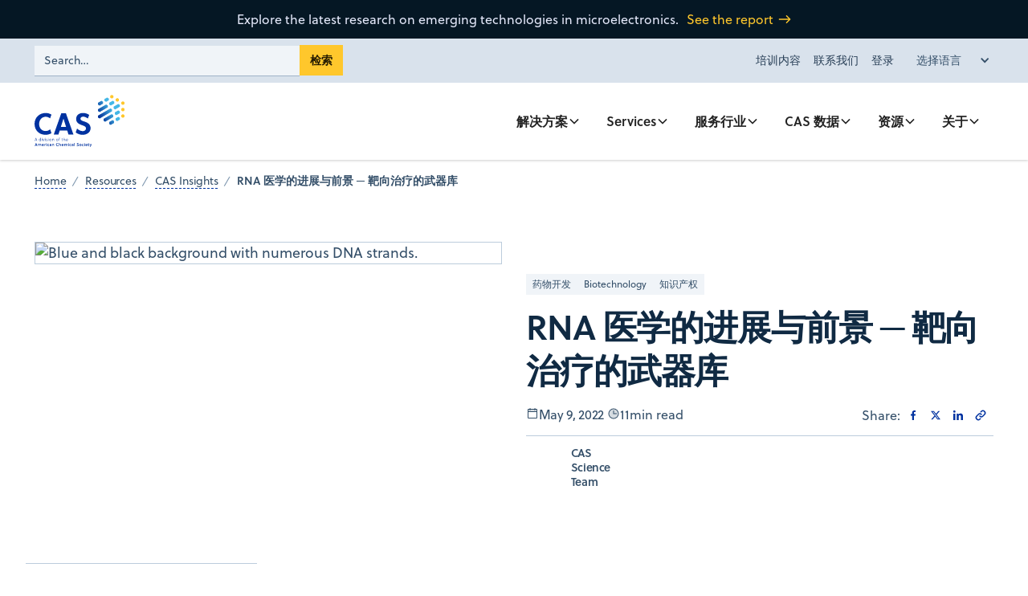

--- FILE ---
content_type: text/html
request_url: https://www.cas.org/zh-hans/resources/cas-insights/progress-and-promise-rna-medicine-arsenal-targeted-treatments
body_size: 14947
content:
<!DOCTYPE html><!-- Last Published: Fri Jan 16 2026 13:40:42 GMT+0000 (Coordinated Universal Time) --><html data-wf-domain="www.cas.org" data-wf-page="65086939056db19f33851ef6" data-wf-site="650861f00f97fe8153979335" lang="zh-CN" data-wf-collection="65086938056db19f33851eb5" data-wf-item-slug="progress-and-promise-rna-medicine-arsenal-targeted-treatments"><head><meta charset="utf-8"/><title>The progress and promise of RNA medicine─An arsenal of targeted treatments | CAS</title><link rel="alternate" hrefLang="x-default" href="https://www.cas.org/resources/cas-insights/progress-and-promise-rna-medicine-arsenal-targeted-treatments"/><link rel="alternate" hrefLang="en" href="https://www.cas.org/resources/cas-insights/progress-and-promise-rna-medicine-arsenal-targeted-treatments"/><link rel="alternate" hrefLang="pt-BR" href="https://www.cas.org/pt-br/resources/cas-insights/progress-and-promise-rna-medicine-arsenal-targeted-treatments"/><link rel="alternate" hrefLang="ko-KR" href="https://www.cas.org/ko/resources/cas-insights/progress-and-promise-rna-medicine-arsenal-targeted-treatments"/><link rel="alternate" hrefLang="es-ES" href="https://www.cas.org/es-es/resources/cas-insights/progress-and-promise-rna-medicine-arsenal-targeted-treatments"/><link rel="alternate" hrefLang="zh-CN" href="https://www.cas.org/zh-hans/resources/cas-insights/progress-and-promise-rna-medicine-arsenal-targeted-treatments"/><link rel="alternate" hrefLang="ja" href="https://www.cas.org/ja/resources/cas-insights/progress-and-promise-rna-medicine-arsenal-targeted-treatments"/><meta content="RNA revolution in medicine: From COVID-19 vaccines to new drugs. Explore how lipid-RNA nanoparticles are transforming pharmaceutical research and development." name="description"/><meta content="The progress and promise of RNA medicine─An arsenal of targeted treatments" property="og:title"/><meta content="RNA revolution in medicine: From COVID-19 vaccines to new drugs. Explore how lipid-RNA nanoparticles are transforming pharmaceutical research and development." property="og:description"/><meta content="https://cdn.prod.website-files.com/650867962272bf8f15c1034b/6595d1367dc0f34bcdea108d_mRNA-medicines-Blog-thumbgnail.avif" property="og:image"/><meta content="The progress and promise of RNA medicine─An arsenal of targeted treatments" property="twitter:title"/><meta content="RNA revolution in medicine: From COVID-19 vaccines to new drugs. Explore how lipid-RNA nanoparticles are transforming pharmaceutical research and development." property="twitter:description"/><meta content="https://cdn.prod.website-files.com/650867962272bf8f15c1034b/6595d1367dc0f34bcdea108d_mRNA-medicines-Blog-thumbgnail.avif" property="twitter:image"/><meta property="og:type" content="website"/><meta content="summary_large_image" name="twitter:card"/><meta content="width=device-width, initial-scale=1" name="viewport"/><link href="https://cdn.prod.website-files.com/650861f00f97fe8153979335/css/cas-org.shared.61f2d5776.min.css" rel="stylesheet" type="text/css" integrity="sha384-YfLVd2XCh54zFTv43MDuZjYkq45SlK3bbBc+M5VG4+p0G4j0Z0OIScPYJ3OEECsm" crossorigin="anonymous"/><script src="https://use.typekit.net/prq3vqk.js" type="text/javascript"></script><script type="text/javascript">try{Typekit.load();}catch(e){}</script><script type="text/javascript">!function(o,c){var n=c.documentElement,t=" w-mod-";n.className+=t+"js",("ontouchstart"in o||o.DocumentTouch&&c instanceof DocumentTouch)&&(n.className+=t+"touch")}(window,document);</script><link href="https://cdn.prod.website-files.com/650861f00f97fe8153979335/6585a20f2b9c762a8e082a87_cas-favicon.png" rel="shortcut icon" type="image/x-icon"/><link href="https://cdn.prod.website-files.com/650861f00f97fe8153979335/6585a218bfa3f8e706a9b92a_cas-webclip.png" rel="apple-touch-icon"/><link href="https://www.cas.org/zh-hans/resources/cas-insights/progress-and-promise-rna-medicine-arsenal-targeted-treatments" rel="canonical"/><link href="rss.xml" rel="alternate" title="RSS Feed" type="application/rss+xml"/><script>
  window.dataLayer = window.dataLayer ||[];
  function gtag(){dataLayer.push(arguments);}
  gtag('consent','default',{
    'ad_storage':'denied',
    'analytics_storage':'denied',
    'ad_user_data':'denied',
    'ad_personalization':'denied',
    'personalization_storage':'denied',
    'functionality_storage':'granted',
    'security_storage':'granted',
    'wait_for_update': 3000
  });
  gtag("set", "ads_data_redaction", true);
</script>

<!-- Preload Osano for faster loading -->
<link rel="preload" href="https://cmp.osano.com/16BPzAUFV1UoQ26HU/a9d65c21-17eb-4eec-b081-a08a1ff580e7/osano.js" as="script">
<script src="https://cmp.osano.com/16BPzAUFV1UoQ26HU/a9d65c21-17eb-4eec-b081-a08a1ff580e7/osano.js"></script>

<!-- Google Tag Manager -->
<script>(function(w,d,s,l,i){w[l]=w[l]||[];w[l].push({'gtm.start':
new Date().getTime(),event:'gtm.js'});var f=d.getElementsByTagName(s)[0],
j=d.createElement(s),dl=l!='dataLayer'?'&l='+l:'';j.async=true;j.src=
'https://www.googletagmanager.com/gtm.js?id='+i+dl;f.parentNode.insertBefore(j,f);
})(window,document,'script','dataLayer','GTM-5RS86Q');</script>

<!-- Please keep this css code to improve the font quality-->
<style>.box-1,.box-2{height:100%;text-align:center}*{-webkit-font-smoothing:antialiased;-moz-osx-font-smoothing:grayscale;-o-font-smoothing:antialiased}.w-richtext ul li::marker{content:"\2014"}.osano-cm-drawer-toggle .osano-cm-label{color:#102a43}a{text-decoration:none}button{background-color:unset;padding:unset;text-align:inherit}section{position:relative}:where([data-container]){position:relative;width:100%;max-width:90rem;margin-right:auto;margin-left:auto;padding-top:var(--scale--scale-128px);padding-right:var(--scale--scale-32px);padding-bottom:var(--scale--scale-128px);padding-left:var(--scale--scale-32px)}.container:tiny{overflow:hidden}.em-dash-list{list-style:none;padding-left:0;margin-left:20px}.em-dash-list li{align-items:baseline}.em-dash-list li:before{content:"\2014";color:#41b6e6;display:inline-block;width:1em;margin-right:6px}.styled-table{border-collapse:collapse;margin:25px 0;font-size:1rem;font-family:sans-serif;min-width:400px;box-shadow:0 0 15px rgba(0,0,0,.15)}.styled-table thead tr{background-color:#41b6e6;color:#fff;text-align:left}.styled-table td,.styled-table th{padding:12px 15px}.styled-table tbody tr{border-bottom:1px solid #dcdcdc}.styled-table tbody tr:nth-of-type(2n){background-color:#fff}.styled-table tbody tr:last-of-type{border-bottom:2px solid #41b6e6}.styled-table tbody tr.active-row{font-weight:700;color:#41b6e6}.grid{display:grid;grid-template-columns:1fr 1fr;gap:20px}.box,.col{padding:20px}.box-1{background:#0032a0;color:#fff}.box-2{background:#ffc72c;color:#0032a0}@media (max-width:600px){.grid{grid-template-columns:1fr}}:is(h1,h2,h3,h4,h5,h6,p,ul,ol):first-child{margin-top:0!important}</style>

<style media="print">
  /* Hide header and footer */
  .site-header, .site-footer_component {
    display: none !important;
  }

  /* Remove default margins */
  @page {
    margin: 0;
  }

  body {
    margin: 1cm;
  }
</style><script>
window.dataLayer=window.dataLayer||[],window.dataLayer.push({event:"view_article",articleCategory:"期刊出版物",publishDate:"Jun 30, 2024"});
</script>

<script type="application/ld+json">
{
  "@context": "http://schema.org",
  "@type": "Article",
  "headline": "RNA 医学的进展与前景 ─ 靶向治疗的武器库",
  "author": [
    {
      "@type": "Person",
      "name": "CAS Science Team",
      "url": "https://www.cas.org/author/cas-science-team"
    },
    {
      "@type": "Person",
      "name": "",
      "url": "https://www.cas.org/author/"
    },
    {
      "@type": "Person",
      "name": "",
      "url": "https://www.cas.org/author/"
    },
    {
      "@type": "Person",
      "name": "",
      "url": "https://www.cas.org/author/"
    }
    
  ],
  "datePublished": "May 09, 2022",
  "description": "过去十年间，研究、临床开发和商业活动都发生了极大转变，RNA 逐渐应用于医学领域。 随着用于 COVID-19 mRNA 疫苗的脂质 RNA 纳米颗粒的开发迅速成功，以及数种相关药物获批，RNA 已一跃成为药物研究的前沿。",
  "publisher": {
    "@type": "Organization",
    "name": "CAS"
  }
}
</script>

<!-- Finsweet Attributes -->
<script async type="module"
src="https://cdn.jsdelivr.net/npm/@finsweet/attributes@2/attributes.js"
fs-socialshare
fs-inject
fs-toc
fs-readtime
></script><script src="https://cdn.prod.website-files.com/650861f00f97fe8153979335%2F6544eda5f000985a163a8687%2F671a4cc4f8d90a0a94a07cb1%2Ffinsweetcomponentsconfig-1.0.1.js" type="module" async="" siteId="650861f00f97fe8153979335" finsweet="components"></script></head><body><div class="w-embed w-iframe"><!-- End Google Tag Manager -->
<!-- Google Tag Manager (noscript) -->
<noscript><iframe src="https://www.googletagmanager.com/ns.html?id=GTM-5RS86Q"
height="0" width="0" style="display:none;visibility:hidden"></iframe></noscript>
<!-- End Google Tag Manager (noscript) --></div><div class="page-wrapper"><header class="site-header"><div data-w-id="dff35351-dfb0-8d4f-486b-faee40785252" class="top-nav-wrapper"><div class="banner-component"><div>Explore the latest research on emerging technologies in microelectronics.</div><a href="https://www.cas.org/resources/webinar/whats-new-scifinder-2024-sep" class="banner__link w-inline-block"><div class="banner__text">See the report</div><div class="banner__icon w-embed"><svg width="18" height="18" viewBox="0 0 18 18" fill="none" xmlns="http://www.w3.org/2000/svg">
<path d="M10.8698 4.28285C10.5773 4.57535 10.5773 5.04785 10.8698 5.34035L13.7798 8.25035H2.40234C1.98984 8.25035 1.65234 8.58785 1.65234 9.00035C1.65234 9.41285 1.98984 9.75035 2.40234 9.75035H13.7873L10.8773 12.6603C10.5848 12.9528 10.5848 13.4254 10.8773 13.7179C11.1698 14.0104 11.6423 14.0104 11.9348 13.7179L16.1273 9.52535C16.4198 9.23285 16.4198 8.76035 16.1273 8.46785L11.9273 4.28285C11.6423 3.99035 11.1623 3.99035 10.8698 4.28285Z" fill="currentColor"/>
</svg></div></a></div><div class="courtesy_nav-component"><div data-animation="default" data-collapse="small" data-duration="400" data-easing="ease" data-easing2="ease" role="banner" class="courtesy-navbar w-nav"><div class="courtesy-navbar_container"><div class="courtesy-navbar__wrapper"><div class="courtesy-navbar__search-component"><form action="/zh-hans/search" typeof="WebSite" vocab="https://schema.org/" class="search w-form"><input class="search__input w-input" maxlength="256" name="query" typeof="SearchAction" placeholder="Search…" type="search" id="search" required=""/><input type="hidden"/><input type="submit" class="button button__search w-button" value="检索"/></form></div><div aria-label="Secondary" class="courtesy-navbar__language-wrapper"><nav role="navigation" class="courtesy-nav__menu w-nav-menu"><a href="/zh-hans/training" class="courtesy-nav__link w-nav-link">培训内容</a><a href="/zh-hans/contact" class="courtesy-nav__link w-nav-link">联系我们</a><a href="/zh-hans/cas-solutions-login" class="courtesy-nav__link w-nav-link">登录</a></nav><div class="menu-button-4 w-nav-button"><div class="icon-2 w-icon-nav-menu"></div></div><div class="language__dropdown--locales-wrapper w-locales-list"><div data-hover="false" data-delay="0" class="language__dropdown w-dropdown"><div class="language__dropdown--toggle w-dropdown-toggle"><div class="language__dropdown--icon w-icon-dropdown-toggle"></div><div class="language__dropdown--prompt">选择语言</div></div><nav class="language__dropdown--locales w-dropdown-list"><div role="list" class="language__dropdown--locales-list w-locales-items"><div role="listitem" class="language__dropdown--locale w-locales-item"><a hreflang="en" href="/resources/cas-insights/progress-and-promise-rna-medicine-arsenal-targeted-treatments" class="language__dropdown--locale-link">English</a></div><div role="listitem" class="language__dropdown--locale w-locales-item"><a hreflang="pt-BR" href="/pt-br/resources/cas-insights/progress-and-promise-rna-medicine-arsenal-targeted-treatments" class="language__dropdown--locale-link">Portuguese</a></div><div role="listitem" class="language__dropdown--locale w-locales-item"><a hreflang="ko-KR" href="/ko/resources/cas-insights/progress-and-promise-rna-medicine-arsenal-targeted-treatments" class="language__dropdown--locale-link">Korean</a></div><div role="listitem" class="language__dropdown--locale w-locales-item"><a hreflang="es-ES" href="/es-es/resources/cas-insights/progress-and-promise-rna-medicine-arsenal-targeted-treatments" class="language__dropdown--locale-link">Spanish</a></div><div role="listitem" class="language__dropdown--locale w-locales-item"><a hreflang="zh-CN" href="/zh-hans/resources/cas-insights/progress-and-promise-rna-medicine-arsenal-targeted-treatments" aria-current="page" class="language__dropdown--locale-link w--current">Chinese</a></div><div role="listitem" class="language__dropdown--locale w-locales-item"><a hreflang="ja" href="/ja/resources/cas-insights/progress-and-promise-rna-medicine-arsenal-targeted-treatments" class="language__dropdown--locale-link">Japanese</a></div></div></nav></div></div></div></div></div></div></div></div><div data-animation="default" class="site-navbar w-nav" data-easing2="ease" fs-scrolldisable-element="smart-nav" data-easing="ease" data-collapse="medium" data-w-id="215f21f3-d3c1-74ca-22fa-c34c35e3158b" role="banner" data-duration="400"><div class="site-nav__container"><a href="https://www.cas.org" class="navbar_logo-link w-nav-brand"><img src="https://cdn.prod.website-files.com/650861f00f97fe8153979335/65babbec1c38d54bcc033f7c_CAS_PREF_3C_RGB_POS.svg" loading="lazy" width="126" alt="CAS Logo" class="navbar_logo"/></a><nav role="navigation" aria-label="Primary" class="site-navbar_menu is-page-height-tablet w-nav-menu"><div class="mobile-search_wrapper"><form action="/zh-hans/search" class="mobile-search_component w-form"><input class="mobile-search_input w-input" maxlength="256" name="query" placeholder="" type="search" id="mobile-search" required=""/><input type="submit" class="mobile-search_button w-button" value="Search"/></form></div><div data-hover="false" data-delay="200" data-w-id="215f21f3-d3c1-74ca-22fa-c34c35e31596" class="navbar-main_menu-dropdown w-dropdown"><div class="navbar_dropdown-toggle w-dropdown-toggle"><div class="navbar_nav_text">解决方案</div><div class="webinar__filter-dropdown-chevron w-embed"><svg width=" 100%" height=" 100%" viewBox="0 0 16 16" fill="none" xmlns="http://www.w3.org/2000/svg">
<path fill-rule="evenodd" clip-rule="evenodd" d="M2.55806 6.29544C2.46043 6.19781 2.46043 6.03952 2.55806 5.94189L3.44195 5.058C3.53958 4.96037 3.69787 4.96037 3.7955 5.058L8.00001 9.26251L12.2045 5.058C12.3021 4.96037 12.4604 4.96037 12.5581 5.058L13.4419 5.94189C13.5396 6.03952 13.5396 6.19781 13.4419 6.29544L8.17678 11.5606C8.07915 11.6582 7.92086 11.6582 7.82323 11.5606L2.55806 6.29544Z" fill="currentColor"/>
</svg></div></div><nav class="navbar-main_dropdown-list navbar-column-3-width w-dropdown-list"><div class="navbar-main_dropdown-content-3-col"><div id="w-node-da5a10a2-dd85-3827-8c9d-eb3bf354b8de-f9289f4b" class="navbar_dropdown-link-list"><div class="nav_dropdown-link-wrap"><a href="/zh-hans/solutions/biofinder-discovery-platform" class="nav__dropdown-platform-link">CAS BioFinder Discovery Platform</a></div><div class="nav_dropdown-link-wrap"><a href="/zh-hans/solutions/cas-scifinder-discovery-platform" class="nav__dropdown-platform-link">CAS SciFinder Discovery Platform</a><div class="nav__link-list"><a href="/zh-hans/solutions/cas-scifinder-discovery-platform/cas-scifinder" class="nav__dropdown-link w-inline-block"><div>CAS SciFinder</div></a><a href="/zh-hans/solutions/cas-scifinder-discovery-platform/cas-formulus" class="nav__dropdown-link w-inline-block"><div>CAS Formulus</div></a><a href="/zh-hans/solutions/cas-scifinder-discovery-platform/cas-analytical-methods" class="nav__dropdown-link w-inline-block"><div>CAS Analytical Methods</div></a></div></div></div><div id="w-node-da5a10a2-dd85-3827-8c9d-eb3bf354b8ef-f9289f4b" class="navbar_dropdown-link-list"><div class="nav_dropdown-link-wrap"><a href="/zh-hans/solutions/stn-ip-protection-suite" class="nav__dropdown-platform-link">STN IP Protection Suite</a><div class="nav__link-list"><a href="/zh-hans/solutions/stn-ip-protection-suite/ip-finder" class="nav__dropdown-link w-inline-block"><div>CAS IP Finder</div></a><a href="/zh-hans/solutions/stn-ip-protection-suite/patmon" class="nav__dropdown-link w-inline-block"><div>FIZ PatMon</div></a><a href="/zh-hans/solutions/stn-ip-protection-suite/cas-search-guard" class="nav__dropdown-link w-inline-block"><div>CAS Search Guard</div></a></div></div></div><div id="w-node-da5a10a2-dd85-3827-8c9d-eb3bf354b90b-f9289f4b" class="navbar_dropdown-link-list"><div class="nav_dropdown-link-wrap"><a href="/zh-hans/solutions/other-solutions" class="nav__dropdown-platform-link">Other CAS Solutions</a><div class="nav__link-list"><a href="/zh-hans/solutions/other-solutions/cas-chemical-compliance-index" class="nav__dropdown-link w-inline-block"><div>CAS Chemical <br/>Compliance Index</div></a><a href="/zh-hans/solutions/other-solutions/chemzent" class="nav__dropdown-link w-inline-block"><div>ChemZent</div></a><a href="/zh-hans/solutions/other-solutions/cas-chemical-supplier-insights" class="nav__dropdown-link w-inline-block"><div>CAS Chemical <br/>Supplier Insights</div></a></div></div></div></div><a href="/zh-hans/solutions" class="navbar_button-full-width w-inline-block"><div>查看所有解决方案</div><div class="button-icon-small w-embed"><svg xmlns="http://www.w3.org/2000/svg" xmlns:xlink="http://www.w3.org/1999/xlink" aria-hidden="true" role="img" class="iconify iconify--ic" width="100%" height="100%" preserveAspectRatio="xMidYMid meet" viewBox="0 0 24 24"><path fill="currentColor" d="M6 7c0 .55.45 1 1 1h7.59l-8.88 8.88a.996.996 0 1 0 1.41 1.41L16 9.41V17c0 .55.45 1 1 1s1-.45 1-1V7c0-.55-.45-1-1-1H7c-.55 0-1 .45-1 1"></path></svg></div></a></nav></div><div data-hover="false" data-delay="200" data-w-id="27373e47-3df2-a5bb-6347-41eabd76a18f" class="navbar-main_menu-dropdown w-dropdown"><div class="navbar_dropdown-toggle w-dropdown-toggle"><div class="navbar_nav_text">Services</div><div class="webinar__filter-dropdown-chevron w-embed"><svg width=" 100%" height=" 100%" viewBox="0 0 16 16" fill="none" xmlns="http://www.w3.org/2000/svg">
<path fill-rule="evenodd" clip-rule="evenodd" d="M2.55806 6.29544C2.46043 6.19781 2.46043 6.03952 2.55806 5.94189L3.44195 5.058C3.53958 4.96037 3.69787 4.96037 3.7955 5.058L8.00001 9.26251L12.2045 5.058C12.3021 4.96037 12.4604 4.96037 12.5581 5.058L13.4419 5.94189C13.5396 6.03952 13.5396 6.19781 13.4419 6.29544L8.17678 11.5606C8.07915 11.6582 7.92086 11.6582 7.82323 11.5606L2.55806 6.29544Z" fill="currentColor"/>
</svg></div></div><nav class="navbar-main_dropdown-list navbar-column-services w-dropdown-list"><div class="navbar-main_dropdown-content_services"><div id="w-node-_27373e47-3df2-a5bb-6347-41eabd76a1b8-f9289f4b" class="navbar_dropdown-link-list_services"><div class="nav_dropdown-link-wrap"><div class="nav__link-list"><a href="/zh-hans/cas-custom-services" class="nav__dropdown-link">CAS Custom Services</a><a href="/zh-hans/intelligence-hub" class="nav__dropdown-link">CAS Intelligence Hub</a><a href="/zh-hans/cas-custom-services/ip-services" class="nav__dropdown-link w-inline-block"><div>CAS IP Services</div></a><a href="/zh-hans/solutions/cas-registry-services" class="nav__dropdown-link w-inline-block"><div>CAS Registry Services</div></a><a href="/zh-hans/cas-custom-services/search-services" class="nav__dropdown-link w-inline-block"><div>CAS Search Services</div></a></div></div></div></div></nav></div><a href="/zh-hans/intelligence-hub" class="navbar_nav_link">CAS Intelligence Hub</a><div data-hover="false" data-delay="200" data-w-id="6ce5613a-a398-6459-54a8-c1335306637d" class="navbar-main_menu-dropdown w-dropdown"><div class="navbar_dropdown-toggle w-dropdown-toggle"><div class="navbar_nav_text">服务行业</div><div class="webinar__filter-dropdown-chevron w-embed"><svg width=" 100%" height=" 100%" viewBox="0 0 16 16" fill="none" xmlns="http://www.w3.org/2000/svg">
<path fill-rule="evenodd" clip-rule="evenodd" d="M2.55806 6.29544C2.46043 6.19781 2.46043 6.03952 2.55806 5.94189L3.44195 5.058C3.53958 4.96037 3.69787 4.96037 3.7955 5.058L8.00001 9.26251L12.2045 5.058C12.3021 4.96037 12.4604 4.96037 12.5581 5.058L13.4419 5.94189C13.5396 6.03952 13.5396 6.19781 13.4419 6.29544L8.17678 11.5606C8.07915 11.6582 7.92086 11.6582 7.82323 11.5606L2.55806 6.29544Z" fill="currentColor"/>
</svg></div></div><nav class="navbar-main_dropdown-list navbar-column-2_width navbar_industries w-dropdown-list"><div class="navbar-main_dropdown-content navbar-column-2"><div class="navbar_dropdown-link-list"><div class="nav_dropdown-link-wrap"><div class="nav__link-list"><a href="/zh-hans/industries/agriculture" class="nav__dropdown-link w-inline-block"><div>农业</div></a><a href="/zh-hans/industries/batteries" class="nav__dropdown-link w-inline-block"><div>电池</div></a><a href="/zh-hans/industries/business-of-science" class="nav__dropdown-link w-inline-block"><div>商业</div></a><a href="/zh-hans/industries/coatings-and-inks" class="nav__dropdown-link w-inline-block"><div>涂料与墨水</div></a></div></div></div><div class="navbar_dropdown-link-list"><div class="nav_dropdown-link-wrap"><div class="nav__link-list"><a href="/zh-hans/industries/drug-discovery" class="nav__dropdown-link w-inline-block"><div>药物研发</div></a><a href="/zh-hans/industries/electronics-and-materials" class="nav__dropdown-link w-inline-block"><div>电子材料</div></a><a href="/zh-hans/industries/plastics-and-polymers" class="nav__dropdown-link w-inline-block"><div>塑料与聚合物</div></a><a href="/zh-hans/industries/sustainability" class="nav__dropdown-link w-inline-block"><div>可持续性发展</div></a></div></div></div></div><a href="/zh-hans/industries" class="navbar_button-full-width w-inline-block"><div>View all industries</div><div class="button-icon-small w-embed"><svg xmlns="http://www.w3.org/2000/svg" xmlns:xlink="http://www.w3.org/1999/xlink" aria-hidden="true" role="img" class="iconify iconify--ic" width="100%" height="100%" preserveAspectRatio="xMidYMid meet" viewBox="0 0 24 24"><path fill="currentColor" d="M6 7c0 .55.45 1 1 1h7.59l-8.88 8.88a.996.996 0 1 0 1.41 1.41L16 9.41V17c0 .55.45 1 1 1s1-.45 1-1V7c0-.55-.45-1-1-1H7c-.55 0-1 .45-1 1"></path></svg></div></a></nav></div><div data-hover="false" data-delay="200" data-w-id="f8145756-c9d7-6b6d-891c-40f169ec6d18" class="navbar-main_menu-dropdown w-dropdown"><div class="navbar_dropdown-toggle w-dropdown-toggle"><div class="navbar_nav_text">CAS 数据</div><div class="webinar__filter-dropdown-chevron w-embed"><svg width=" 100%" height=" 100%" viewBox="0 0 16 16" fill="none" xmlns="http://www.w3.org/2000/svg">
<path fill-rule="evenodd" clip-rule="evenodd" d="M2.55806 6.29544C2.46043 6.19781 2.46043 6.03952 2.55806 5.94189L3.44195 5.058C3.53958 4.96037 3.69787 4.96037 3.7955 5.058L8.00001 9.26251L12.2045 5.058C12.3021 4.96037 12.4604 4.96037 12.5581 5.058L13.4419 5.94189C13.5396 6.03952 13.5396 6.19781 13.4419 6.29544L8.17678 11.5606C8.07915 11.6582 7.92086 11.6582 7.82323 11.5606L2.55806 6.29544Z" fill="currentColor"/>
</svg></div></div><nav class="navbar-main_dropdown-list navbar-column-2_width w-dropdown-list"><div class="navbar-main_dropdown-content navbar-column-2"><div class="navbar_dropdown-link-list"><div class="nav_dropdown-link-wrap"><div class="nav__link-list"><a href="/zh-hans/cas-data/cas-registry" class="nav__dropdown-link w-inline-block"><div>CAS REGISTRY®</div></a><a href="/zh-hans/cas-data/cas-reactions" class="nav__dropdown-link w-inline-block"><div>CAS Reactions</div></a><a href="/zh-hans/cas-data/cas-references" class="nav__dropdown-link w-inline-block"><div>CAS References</div></a></div></div></div><div class="navbar_dropdown-link-list"><div class="nav_dropdown-link-wrap"><div class="nav__link-list"><a href="/zh-hans/cas-data/cas-patents" class="nav__dropdown-link w-inline-block"><div>CAS Patents</div></a><a href="/zh-hans/cas-data/cas-commercial-sources" class="nav__dropdown-link w-inline-block"><div>CAS Commercial Sources</div></a><a href="/zh-hans/cas-data/cas-formulations" class="nav__dropdown-link w-inline-block"><div>CAS Formulations</div></a><a href="/zh-hans/cas-data/life-sciences-data" class="nav__dropdown-link w-inline-block"><div>CAS Life Sciences</div></a></div></div></div></div><a href="/zh-hans/cas-data" class="navbar_button-full-width w-inline-block"><div>View all CAS Data</div><div class="button-icon-small w-embed"><svg xmlns="http://www.w3.org/2000/svg" xmlns:xlink="http://www.w3.org/1999/xlink" aria-hidden="true" role="img" class="iconify iconify--ic" width="100%" height="100%" preserveAspectRatio="xMidYMid meet" viewBox="0 0 24 24"><path fill="currentColor" d="M6 7c0 .55.45 1 1 1h7.59l-8.88 8.88a.996.996 0 1 0 1.41 1.41L16 9.41V17c0 .55.45 1 1 1s1-.45 1-1V7c0-.55-.45-1-1-1H7c-.55 0-1 .45-1 1"></path></svg></div></a></nav></div><div data-hover="false" data-delay="200" data-w-id="73ecd304-4e29-38f3-18bb-b8cd3eb6ac2b" class="navbar-main_menu-dropdown w-dropdown"><div class="navbar_dropdown-toggle w-dropdown-toggle"><div class="navbar_nav_text">资源</div><div class="webinar__filter-dropdown-chevron w-embed"><svg width=" 100%" height=" 100%" viewBox="0 0 16 16" fill="none" xmlns="http://www.w3.org/2000/svg">
<path fill-rule="evenodd" clip-rule="evenodd" d="M2.55806 6.29544C2.46043 6.19781 2.46043 6.03952 2.55806 5.94189L3.44195 5.058C3.53958 4.96037 3.69787 4.96037 3.7955 5.058L8.00001 9.26251L12.2045 5.058C12.3021 4.96037 12.4604 4.96037 12.5581 5.058L13.4419 5.94189C13.5396 6.03952 13.5396 6.19781 13.4419 6.29544L8.17678 11.5606C8.07915 11.6582 7.92086 11.6582 7.82323 11.5606L2.55806 6.29544Z" fill="currentColor"/>
</svg></div></div><nav class="navbar-main_dropdown-list navbar-column-2_width navbar_resources w-dropdown-list"><div class="navbar-main_dropdown-content navbar-column-2 navbar_resources"><div class="navbar_dropdown-link-list"><div class="nav_dropdown-link-wrap"><div class="nav__link-list"><a href="/zh-hans/resources/cas-insights" class="nav__dropdown-link w-inline-block"><div>CAS Insights</div></a><a href="/zh-hans/report" class="nav__dropdown-link w-inline-block"><div>Reports</div></a><a href="/zh-hans/cas-events" class="nav__dropdown-link w-inline-block"><div>活动</div></a><a href="/zh-hans/cas-webinars" class="nav__dropdown-link w-inline-block"><div>网络研讨会</div></a><a href="/zh-hans/resources/journal-publications" class="nav__dropdown-link w-inline-block"><div>白皮书</div></a><a href="/zh-hans/resources/white-papers" class="nav__dropdown-link w-inline-block"><div>White papers</div></a></div></div></div><div class="navbar_dropdown-link-list"><div class="nav_dropdown-link-wrap"><div class="nav__link-list"><a href="/zh-hans/resources/case-studies" class="nav__dropdown-link w-inline-block"><div>案例研究</div></a><a href="https://commonchemistry.cas.org/" class="nav__dropdown-link w-inline-block"><div>CAS Common Chemistry</div></a><a href="/zh-hans/resources/chemical-safety-library" class="nav__dropdown-link w-inline-block"><div>皮斯托亚化学品安全数据库</div></a><a href="https://cassi.cas.org/" class="nav__dropdown-link w-inline-block"><div>CAS 来源索引 (CASSI)</div></a></div></div></div></div><a href="/zh-hans/resources" class="navbar_button-full-width w-inline-block"><div>View all resources</div><div class="button-icon-small w-embed"><svg xmlns="http://www.w3.org/2000/svg" xmlns:xlink="http://www.w3.org/1999/xlink" aria-hidden="true" role="img" class="iconify iconify--ic" width="100%" height="100%" preserveAspectRatio="xMidYMid meet" viewBox="0 0 24 24"><path fill="currentColor" d="M6 7c0 .55.45 1 1 1h7.59l-8.88 8.88a.996.996 0 1 0 1.41 1.41L16 9.41V17c0 .55.45 1 1 1s1-.45 1-1V7c0-.55-.45-1-1-1H7c-.55 0-1 .45-1 1"></path></svg></div></a></nav></div><div data-hover="false" data-delay="200" data-w-id="7cad82f7-9dad-9ea8-65e5-8a505736f212" class="navbar-main_menu-dropdown w-dropdown"><div class="navbar_dropdown-toggle w-dropdown-toggle"><div class="navbar_nav_text">关于</div><div class="webinar__filter-dropdown-chevron w-embed"><svg width=" 100%" height=" 100%" viewBox="0 0 16 16" fill="none" xmlns="http://www.w3.org/2000/svg">
<path fill-rule="evenodd" clip-rule="evenodd" d="M2.55806 6.29544C2.46043 6.19781 2.46043 6.03952 2.55806 5.94189L3.44195 5.058C3.53958 4.96037 3.69787 4.96037 3.7955 5.058L8.00001 9.26251L12.2045 5.058C12.3021 4.96037 12.4604 4.96037 12.5581 5.058L13.4419 5.94189C13.5396 6.03952 13.5396 6.19781 13.4419 6.29544L8.17678 11.5606C8.07915 11.6582 7.92086 11.6582 7.82323 11.5606L2.55806 6.29544Z" fill="currentColor"/>
</svg></div></div><nav class="navbar-main_dropdown-list navbar-column-2_width navbar_about w-dropdown-list"><div class="navbar-main_dropdown-content navbar-column-2"><div class="navbar_dropdown-link-list"><div class="nav_dropdown-link-wrap"><div class="nav__link-list"><a href="/zh-hans/about-us" class="nav__dropdown-link w-inline-block"><div>关于 CAS</div></a><a href="/zh-hans/about/cas-history" class="nav__dropdown-link w-inline-block"><div>CAS 故事</div></a><a href="/zh-hans/careers" class="nav__dropdown-link w-inline-block"><div>招贤纳士</div></a><a href="/zh-hans/about/futureleaders" class="nav__dropdown-link w-inline-block"><div>未来领袖</div></a></div></div></div><div class="navbar_dropdown-link-list"><div class="nav_dropdown-link-wrap"><div class="nav__link-list"><a href="/zh-hans/cas-innovation-incubator" class="nav__dropdown-link w-inline-block"><div>CAS 创新孵化器</div></a><a href="/zh-hans/about/faqs" class="nav__dropdown-link w-inline-block"><div>常见问题</div></a><a href="/zh-hans/press-releases" class="nav__dropdown-link w-inline-block"><div>新闻发布</div></a></div></div></div></div></nav></div><div class="mobile-utility-nav_wrapper"><a href="/zh-hans/training" class="mobile__training-link">训练</a><a href="/zh-hans/cas-solutions-login" class="mobile__training-link">日志登录</a><a href="/zh-hans/contact" class="mobile__training-link">联系我们</a></div><div class="mobile-locales_wrapper w-locales-list"><div data-hover="false" data-delay="0" class="mobile-locales_dropdown w-dropdown"><div class="mobile-locales_dropdown-toggle w-dropdown-toggle"><div class="w-icon-dropdown-toggle"></div><div>Chinese</div></div><nav class="mobile-locales_dropdown-list w-dropdown-list"><div role="list" class="locales-list w-locales-items"><div role="listitem" class="locale_link w-locales-item"><a hreflang="en" href="/resources/cas-insights/progress-and-promise-rna-medicine-arsenal-targeted-treatments" class="locale_link">English</a></div><div role="listitem" class="locale_link w-locales-item"><a hreflang="pt-BR" href="/pt-br/resources/cas-insights/progress-and-promise-rna-medicine-arsenal-targeted-treatments" class="locale_link">Portuguese</a></div><div role="listitem" class="locale_link w-locales-item"><a hreflang="ko-KR" href="/ko/resources/cas-insights/progress-and-promise-rna-medicine-arsenal-targeted-treatments" class="locale_link">Korean</a></div><div role="listitem" class="locale_link w-locales-item"><a hreflang="es-ES" href="/es-es/resources/cas-insights/progress-and-promise-rna-medicine-arsenal-targeted-treatments" class="locale_link">Spanish</a></div><div role="listitem" class="locale_link w-locales-item"><a hreflang="zh-CN" href="/zh-hans/resources/cas-insights/progress-and-promise-rna-medicine-arsenal-targeted-treatments" aria-current="page" class="locale_link w--current">Chinese</a></div><div role="listitem" class="locale_link w-locales-item"><a hreflang="ja" href="/ja/resources/cas-insights/progress-and-promise-rna-medicine-arsenal-targeted-treatments" class="locale_link">Japanese</a></div></div></nav></div></div></nav><div class="site-navbar_menu-button w-nav-button"><div class="menu-icon1"><div class="menu-icon1_line-top"></div><div class="menu-icon1_line-middle"><div class="menu-icon_line-middle-inner"></div></div><div class="menu-icon1_line-bottom"></div></div></div></div></div></header><main class="main-wrapper"><nav aria-label="Breadcrumb" class="section__breadcrumbs"><div class="container-breadcrumbs"><ol typeof="BreadcrumbList" vocab="https://schema.org/" role="list" class="breadcrumbs w-list-unstyled"><li typeof="ListItem" property="itemListElement" class="breadcrumbs__list-item"><a href="/zh-hans" typeof="WebPage" property="item" class="breadcrumbs__item-link w-inline-block"><div property="name" class="breadcrumbs__list-item--text">Home</div></a><meta property="position" content="1"/><div class="breadcrumbs__separator w-embed"><svg width="32" height="32" viewBox="0 0 32 32" fill="none" xmlns="http://www.w3.org/2000/svg">
<path d="M20 8L11 23.5885" stroke="currentColor" stroke-width="1.5"/>
</svg></div></li><li typeof="ListItem" property="itemListElement" class="breadcrumbs__list-item"><a href="/zh-hans/resources" typeof="WebPage" property="item" class="breadcrumbs__item-link w-inline-block"><div property="name" class="breadcrumbs__list-item--text">Resources</div></a><meta property="position" content="2"/><div class="breadcrumbs__separator w-embed"><svg width="32" height="32" viewBox="0 0 32 32" fill="none" xmlns="http://www.w3.org/2000/svg">
<path d="M20 8L11 23.5885" stroke="currentColor" stroke-width="1.5"/>
</svg></div></li><li typeof="ListItem" property="itemListElement" class="breadcrumbs__list-item"><a href="/zh-hans/resources/cas-insights" typeof="WebPage" property="item" class="breadcrumbs__item-link w-inline-block"><div property="name" class="breadcrumbs__list-item--text">CAS Insights</div></a><meta property="position" content="3"/><div class="breadcrumbs__separator w-embed"><svg width="32" height="32" viewBox="0 0 32 32" fill="none" xmlns="http://www.w3.org/2000/svg">
<path d="M20 8L11 23.5885" stroke="currentColor" stroke-width="1.5"/>
</svg></div></li><li typeof="ListItem" property="itemListElement" class="breadcrumbs__list-item"><div property="name" class="breadcrumbs__list-item--current">RNA 医学的进展与前景 ─ 靶向治疗的武器库</div><meta property="position" content="4"/></li></ol></div></nav><div class="section"><div class="insights-header-container"><div class="u-grid-column-2 u-grid-autofit"><div class="article__image-wrapper"><img src="https://cdn.prod.website-files.com/650867962272bf8f15c1034b/6595d1367dc0f34bcdea108d_mRNA-medicines-Blog-thumbgnail.avif" loading="eager" alt="Blue and black background with numerous DNA strands." sizes="(max-width: 1439px) 100vw, 1440.0001220703125px" srcset="https://cdn.prod.website-files.com/650867962272bf8f15c1034b/6595d1367dc0f34bcdea108d_mRNA-medicines-Blog-thumbgnail-p-500.avif 500w, https://cdn.prod.website-files.com/650867962272bf8f15c1034b/6595d1367dc0f34bcdea108d_mRNA-medicines-Blog-thumbgnail-p-800.avif 800w, https://cdn.prod.website-files.com/650867962272bf8f15c1034b/6595d1367dc0f34bcdea108d_mRNA-medicines-Blog-thumbgnail.avif 1278w" class="article__image"/></div><div class="article__header"><div class="article__category-wrapper"><a href="/zh-hans/resources/topic/drug-discovery" class="article-category__link-block">药物开发</a><a href="/zh-hans/resources/topic/biotechnology" class="article-category__link-block">Biotechnology</a><a href="/zh-hans/resources/topic/intellectual-property" class="article-category__link-block">知识产权</a><a href="#" class="article-category__link-block w-dyn-bind-empty"></a></div><div><h1>RNA 医学的进展与前景 ─ 靶向治疗的武器库</h1><div class="article__date-share-wrapper"><div class="article__date-share-time-read"><div class="w-embed"><svg xmlns="http://www.w3.org/2000/svg" width="16" height="16" fill="#334e68" viewBox="0 0 256 256"><path d="M216,48V88H40V48a8,8,0,0,1,8-8H208A8,8,0,0,1,216,48Z" opacity="0.2"></path><path d="M208,32H184V24a8,8,0,0,0-16,0v8H88V24a8,8,0,0,0-16,0v8H48A16,16,0,0,0,32,48V208a16,16,0,0,0,16,16H208a16,16,0,0,0,16-16V48A16,16,0,0,0,208,32ZM72,48v8a8,8,0,0,0,16,0V48h80v8a8,8,0,0,0,16,0V48h24V80H48V48ZM208,208H48V96H208V208Z"></path></svg></div><time class="article__post-publish-date">May 9, 2022</time><div class="w-embed"><svg xmlns="http://www.w3.org/2000/svg" width="16" height="16" fill="#334e68" viewBox="0 0 256 256"><path d="M224,128a96,96,0,1,1-96-96A96,96,0,0,1,224,128Z" opacity="0.2"></path><path d="M128,24A104,104,0,1,0,232,128,104.11,104.11,0,0,0,128,24Zm0,192a88,88,0,1,1,88-88A88.1,88.1,0,0,1,128,216Zm64-88a8,8,0,0,1-8,8H128a8,8,0,0,1-8-8V72a8,8,0,0,1,16,0v48h48A8,8,0,0,1,192,128Z"></path></svg></div><div fs-readtime-element="time" class="read-time">11</div><div class="read-time">min read</div></div><div class="article__share-block"><div class="insights__share-text">Share:</div><a aria-label="facebook" fs-socialshare-element="facebook" href="#" class="social-share-link w-inline-block"><div class="insights-share-icon w-embed"><svg xmlns="http://www.w3.org/2000/svg" xmlns:xlink="http://www.w3.org/1999/xlink" aria-hidden="true" role="img" class="iconify iconify--bx" width="100%" height="100%" preserveAspectRatio="xMidYMid meet" viewBox="0 0 24 24"><path d="M13.397 20.997v-8.196h2.765l.411-3.209h-3.176V7.548c0-.926.258-1.56 1.587-1.56h1.684V3.127A22.336 22.336 0 0 0 14.201 3c-2.444 0-4.122 1.492-4.122 4.231v2.355H7.332v3.209h2.753v8.202h3.312z" fill="currentColor"></path></svg></div></a><a aria-label="Link to X" fs-socialshare-element="twitter" href="#" class="social-share-link w-inline-block"><div class="insights-share-icon w-embed"><svg width="100%" height="100%" viewBox="0 0 24 24" fill="none" xmlns="http://www.w3.org/2000/svg">
<path d="M17.1761 4H19.9362L13.9061 10.7774L21 20H15.4456L11.0951 14.4066L6.11723 20H3.35544L9.80517 12.7508L3 4H8.69545L12.6279 9.11262L17.1761 4ZM16.2073 18.3754H17.7368L7.86441 5.53928H6.2232L16.2073 18.3754Z" fill="CurrentColor"/>
</svg></div></a><a aria-label="Link to LinkedIn" fs-socialshare-element="linkedin" href="#" class="social-share-link w-inline-block"><div class="insights-share-icon w-embed"><svg xmlns="http://www.w3.org/2000/svg" xmlns:xlink="http://www.w3.org/1999/xlink" aria-hidden="true" role="img" class="iconify iconify--bx" width="100%" height="100%" preserveAspectRatio="xMidYMid meet" viewBox="0 0 24 24"><circle cx="4.983" cy="5.009" r="2.188" fill="currentColor"></circle><path d="M9.237 8.855v12.139h3.769v-6.003c0-1.584.298-3.118 2.262-3.118c1.937 0 1.961 1.811 1.961 3.218v5.904H21v-6.657c0-3.27-.704-5.783-4.526-5.783c-1.835 0-3.065 1.007-3.568 1.96h-.051v-1.66H9.237zm-6.142 0H6.87v12.139H3.095z" fill="currentColor"></path></svg></div></a><a aria-label="Link to article" fs-socialshare-element="url" href="#" class="social-share-link w-inline-block"><div class="insights-share-icon w-embed"><svg xmlns="http://www.w3.org/2000/svg" xmlns:xlink="http://www.w3.org/1999/xlink" aria-hidden="true" role="img" class="iconify iconify--ph" width="100%" height="100%" preserveAspectRatio="xMidYMid meet" viewBox="0 0 256 256"><path fill="currentColor" d="m212.9 122.3l-30.3 30.3a56 56 0 0 1-79.2 0a12 12 0 1 1 16.9-16.9a32.2 32.2 0 0 0 45.3 0l30.3-30.3a32 32 0 0 0-45.3-45.3l-9.6 9.7a12 12 0 0 1-17-17l9.7-9.7a56 56 0 1 1 79.2 79.2ZM115 186.2l-9.6 9.7a32 32 0 0 1-45.3-45.3l30.3-30.3a32.2 32.2 0 0 1 45.3 0a12 12 0 0 0 16.9-16.9a55.9 55.9 0 0 0-79.2 0l-30.3 30.3a56 56 0 0 0 79.2 79.2l9.7-9.7a12 12 0 0 0-17-17Z"></path></svg></div></a></div></div><div class="article__author-wrapper"><div class="article__author-component"><a href="/zh-hans/author/cas-science-team" class="article__author-link w-inline-block"><figure class="insights__post-avatar-wrapper"><img loading="eager" width="150" height="150" src="https://cdn.prod.website-files.com/650867962272bf8f15c1034b/684851c709303c1344d37122_CAS_ICON_CMYK_POS.avif" alt="" class="insights__post-author__avatar"/></figure><div class="insights__post-author-credit"><div class="insights__post-author-name">CAS Science Team</div><div class="insights__post-author-title w-dyn-bind-empty"></div></div></a></div><div class="article__author-component w-condition-invisible"><a href="#" class="article__author-link w-inline-block"><figure class="insights__post-avatar-wrapper"><img loading="lazy" width="100" height="100" src="" alt="" class="insights__post-author__avatar w-dyn-bind-empty"/></figure><div class="insights__post-author-credit"><div class="insights__post-author-name w-dyn-bind-empty"></div><div class="insights__post-author-title w-dyn-bind-empty"></div></div></a></div><div class="article__author-component w-condition-invisible"><a href="#" class="article__author-link w-inline-block"><figure class="insights__post-avatar-wrapper"><img loading="lazy" width="100" height="100" src="" alt="" class="insights__post-author__avatar w-dyn-bind-empty"/></figure><div class="insights__post-author-credit"><div class="insights__post-author-name w-dyn-bind-empty"></div><div class="insights__post-author-title w-dyn-bind-empty"></div></div></a></div><div class="article__author-component w-condition-invisible"><a href="#" class="article__author-link w-inline-block"><figure class="insights__post-avatar-wrapper"><img loading="lazy" width="100" height="100" src="" alt="" class="insights__post-author__avatar w-dyn-bind-empty"/></figure><div class="insights__post-author-credit"><div class="insights__post-author-name w-dyn-bind-empty"></div><div class="insights__post-author-title w-dyn-bind-empty"></div></div></a></div></div><aside class="article__post--right-sidebar"></aside></div></div></div></div></div><div class="section"><div class="article__layout-container"><div fs-toc-instance="1" class="article__main-content w-clearfix"><aside class="article__post--left-sidebar"><div class="w-layout-vflex article__sidebar--table-of-contents-copy"><h2 class="articled__sidebar-toc-title">Table of contents</h2><div class="article__sidebar--toc-link-wrapper"><a fs-toc-element="link" href="#" class="article__sidebar--toc-link">Text Link</a><div class="article__sidebar--toc-link-wrapper"><a fs-toc-element="link" href="#" class="article__sidebar--toc-link sub-1-toc">Text Link</a><div class="article__sidebar--toc-link-wrapper"><a fs-toc-element="link" href="#" class="article__sidebar--toc-link sub-2-toc">Text Link</a><div class="article__sidebar--toc-link-wrapper"><a fs-toc-element="link" href="#" class="article__sidebar--toc-link sub-3-toc">Text Link</a></div></div></div></div></div></aside><article typeof="Article" id="w-node-_2eefa787-b0ef-b4f6-fa25-16633433b001-33851ef6" class="article__wrapper"><div class="w-condition-invisible w-dyn-bind-empty w-richtext"></div><div fs-inject-source="/ads" fs-toc-element="contents" fs-readtime-element="contents" fs-inject-element="target" class="article__rich-content w-richtext"><p>过去十年间，研究、临床开发和商业活动都发生了极大转变，RNA 逐渐应用于医学领域。 随着用于 COVID-19 mRNA 疫苗的脂质 RNA 纳米颗粒的开发迅速成功，以及数种相关药物获批，RNA 已一跃成为药物研究的前沿。 这篇经同行评审的文章（刊载于《化学信息与建模杂志》 (Journal of Chemical Information and Modeling)）借助 CAS 内容合集来研究 RNA 在药物开发中的多方面益处。 这包括研究其作为新疗法（药物或靶标）的潜力。 其中还研究了医学领域中 RNA 的当前研究布局和趋势。</p></div><a href="https://pubs.acs.org/doi/10.1021/acs.jmedchem.2c00024" class="button is-medium w-button">阅读完整期刊出版物</a><a href="#" class="button w-condition-invisible w-dyn-bind-empty w-button"></a></article></div></div></div><div class="section bg-neutral"><div class="u-container"><h3 class="u-text-style-h4">Related CAS Insights</h3><div class="w-dyn-list"><div role="list" class="u-grid-column-3 u-grid-autofit w-dyn-items"><div role="listitem" class="w-dyn-item"><div typeof="http://schema.org/Article" vocab="https://schema.org" id="w-node-a20cb0dd-b9df-6a0b-dbc5-c6732757fde8-2757fde8" class="card"><figure class="card__image-wrapper"><img class="card__image" src="https://cdn.prod.website-files.com/650867962272bf8f15c1034b/659578e47f4e2d0f8c9f33ce_ACE2-Refresh.avif" width="1024" height="576" alt="" sizes="(max-width: 1279px) 100vw, 1023.9931030273438px" property="image" loading="lazy" srcset="https://cdn.prod.website-files.com/650867962272bf8f15c1034b/659578e47f4e2d0f8c9f33ce_ACE2-Refresh-p-500.avif 500w, https://cdn.prod.website-files.com/650867962272bf8f15c1034b/659578e47f4e2d0f8c9f33ce_ACE2-Refresh-p-800.avif 800w, https://cdn.prod.website-files.com/650867962272bf8f15c1034b/659578e47f4e2d0f8c9f33ce_ACE2-Refresh.avif 1278w"/></figure><div class="card__content"><div class="card__body"><div property="articleSection" fs-cmsfilter-field="resource" class="card__eyebrow">药物开发</div><h2 property="headline" class="card__title">ACE2：靶向疾病发病机制中的潜在重要受体</h2><div class="card__date-meta-block"></div><div class="card__feature-solution--wrapper"></div></div></div><div class="card__button-wrapper"><a aria-label="Read more about []" href="#" class="button is-medium w-button">Read the article</a></div></div></div><div role="listitem" class="w-dyn-item"><div typeof="http://schema.org/Article" vocab="https://schema.org" id="w-node-a20cb0dd-b9df-6a0b-dbc5-c6732757fde8-2757fde8" class="card"><figure class="card__image-wrapper"><img class="card__image" src="https://cdn.prod.website-files.com/650867962272bf8f15c1034b/659c668742394e9ff26c25e6_Molecular%20glues%20play_image_cropped.avif" width="1024" height="576" alt="" sizes="(max-width: 1279px) 100vw, 1023.9931030273438px" property="image" loading="lazy" srcset="https://cdn.prod.website-files.com/650867962272bf8f15c1034b/659c668742394e9ff26c25e6_Molecular%20glues%20play_image_cropped-p-500.avif 500w, https://cdn.prod.website-files.com/650867962272bf8f15c1034b/659c668742394e9ff26c25e6_Molecular%20glues%20play_image_cropped.avif 763w"/></figure><div class="card__content"><div class="card__body"><div property="articleSection" fs-cmsfilter-field="resource" class="card__eyebrow">药物开发</div><h2 property="headline" class="card__title">ACS 分子胶和靶向蛋白降解网络研讨会</h2><div class="card__date-meta-block"></div><div class="card__feature-solution--wrapper"></div></div></div><div class="card__button-wrapper"><a aria-label="Read more about []" href="#" class="button is-medium w-button">Read the article</a></div></div></div><div role="listitem" class="w-dyn-item"><div typeof="http://schema.org/Article" vocab="https://schema.org" id="w-node-a20cb0dd-b9df-6a0b-dbc5-c6732757fde8-2757fde8" class="card"><figure class="card__image-wrapper"><img class="card__image" src="https://cdn.prod.website-files.com/650867962272bf8f15c1034b/67f80d0e330d623b7d552c84_GettyImages-2189261972_CAS-Insights-Hero-Image.avif" width="1024" height="576" alt="" sizes="(max-width: 1279px) 100vw, 1023.9931030273438px" property="image" loading="lazy" srcset="https://cdn.prod.website-files.com/650867962272bf8f15c1034b/67f80d0e330d623b7d552c84_GettyImages-2189261972_CAS-Insights-Hero-Image-p-500.avif 500w, https://cdn.prod.website-files.com/650867962272bf8f15c1034b/67f80d0e330d623b7d552c84_GettyImages-2189261972_CAS-Insights-Hero-Image-p-800.avif 800w, https://cdn.prod.website-files.com/650867962272bf8f15c1034b/67f80d0e330d623b7d552c84_GettyImages-2189261972_CAS-Insights-Hero-Image.avif 1920w"/></figure><div class="card__content"><div class="card__body"><div property="articleSection" fs-cmsfilter-field="resource" class="card__eyebrow">药物开发</div><h2 property="headline" class="card__title">Advancing microRNA therapeutics with new delivery methods</h2><div class="card__date-meta-block"></div><div class="card__feature-solution--wrapper"></div></div></div><div class="card__button-wrapper"><a aria-label="Read more about []" href="#" class="button is-medium w-button">Read the article</a></div></div></div></div></div></div></div><div data-w-id="0c9c20c3-4fef-6ffe-2df0-bacc496673a1" class="sticky-cta"><div class="sticky-cta__wrapper"><div class="sticky-cta__dark-content"><h2 class="sticky-cta__dark-title">Gain new perspectives for faster progress directly to your inbox.</h2><div class="cta__button-wrapper"><a href="/zh-hans/cas-insights-subscribe" class="button is-medium w-button">Subscribe to CAS Insights</a></div></div><img width="111" loading="lazy" alt="" src="https://cdn.prod.website-files.com/650861f00f97fe8153979335/655cf3c831d55db466d467e6_long-hex-left__bottom.svg" class="sticky-cta__dark-accent_bottom-left"/><img width="111" loading="lazy" alt="" src="https://cdn.prod.website-files.com/650861f00f97fe8153979335/655cf3c83233bc880f83e322_long-hex-right__top.svg" class="sticky-cta__dark-accent_bottom-right"/></div></div></main><footer class="site-footer_component"><section class="section"><div class="u-container"><div STYLE="width: 100%;" aria-label="Footer" class="u-grid-column-5 u-grid-autofit"><div id="w-node-_9015492a-b7f3-be43-cf28-dfe12f081c7b-2f081c75" class="site-footer_link-list"><h2 class="site-footer_heading">Solutions</h2><ul role="list" class="footer-list"><li class="footer-list-item"><a href="/zh-hans/solutions/biofinder-discovery-platform" class="site-footer_link">CAS BioFinder Discovery Platform™</a></li><li class="footer-list-item"><a href="https://www.cas.org/solutions/cas-scifinder-discovery-platform" class="site-footer_link">CAS SciFinder Discovery Platform™</a></li><li class="footer-list-item"><a href="/zh-hans/solutions/stn-ip-protection-suite" class="site-footer_link">STN IP Protection Suite™</a></li><li class="footer-list-item"><a href="/zh-hans/cas-custom-services" class="site-footer_link">CAS 定制服务</a></li><li class="footer-list-item"><a href="/zh-hans/solutions/other-solutions" class="site-footer_link">其他解决方案</a></li></ul></div><div id="w-node-_9015492a-b7f3-be43-cf28-dfe12f081c87-2f081c75" class="site-footer_link-list"><h2 class="site-footer_heading">Resources</h2><ul role="list" class="footer-list"><li class="footer-list-item"><a href="/zh-hans/resources/cas-insights" class="site-footer_link">CAS 见解</a></li><li class="footer-list-item"><a href="/zh-hans/cas-events" class="site-footer_link">活动</a></li><li class="footer-list-item"><a href="/zh-hans/cas-webinars" class="site-footer_link">网络研讨会</a></li><li class="footer-list-item"><a href="/zh-hans/resources/white-papers" class="site-footer_link">白皮书</a></li><li class="footer-list-item"><a href="/zh-hans/resources/case-studies" class="site-footer_link">案例研究</a></li><li class="footer-list-item"><a href="https://commonchemistry.cas.org/" class="site-footer_link">CAS Common Chemistry</a></li><li class="footer-list-item"><a href="https://cassi.cas.org/" class="site-footer_link">CAS 来源索引 (CASSI)</a></li></ul></div><div id="w-node-_9015492a-b7f3-be43-cf28-dfe12f081c95-2f081c75" class="site-footer_link-list"><h2 class="site-footer_heading">CAS Data</h2><ul role="list" class="footer-list"><li class="footer-list-item"><a href="/zh-hans/cas-data/cas-registry" class="site-footer_link">CAS REGISTRY®</a></li><li class="footer-list-item"><a href="/zh-hans/cas-data/cas-reactions" class="site-footer_link">CAS Reactions</a></li><li class="footer-list-item"><a href="/zh-hans/cas-data/cas-references" class="site-footer_link">CAS References</a></li><li class="footer-list-item"><a href="/zh-hans/cas-data/cas-patents" class="site-footer_link">CAS Patents</a></li><li class="footer-list-item"><a href="/zh-hans/cas-data/cas-commercial-sources" class="site-footer_link">CAS Commercial Sources</a></li><li class="footer-list-item"><a href="/zh-hans/cas-data/cas-formulations" class="site-footer_link">CAS Formulations</a></li></ul></div><div id="w-node-_9015492a-b7f3-be43-cf28-dfe12f081ca7-2f081c75" class="site-footer_link-list"><h2 class="site-footer_heading">About CAS</h2><ul role="list" class="footer-list"><li class="footer-list-item"><a href="/zh-hans/about-us" class="site-footer_link">我们的故事</a></li><li class="footer-list-item"><a href="/zh-hans/careers" class="site-footer_link">招贤纳士</a></li><li class="footer-list-item"><a href="/zh-hans/about/futureleaders" class="site-footer_link">CAS Future Leaders</a></li><li class="footer-list-item"><a href="/zh-hans/cas-innovation-incubator" class="site-footer_link">CAS 创新孵化器</a></li><li class="footer-list-item"><a href="/zh-hans/press-releases" class="site-footer_link">新闻发布</a></li></ul></div><div class="site-footer_right-wrapper"><div class="margin-bottom margin-xsmall"><div class="site-footer_heading">CAS 客户中心</div></div><div class="margin-bottom margin-xsmall is-small-mobile"><div class="text-size-small"><a href="mailto:help@cas.org" class="site-footer_link">help@cas.org</a></div><div class="text-size-small"><a href="tel:+1-800-753-4227" class="site-footer_link">800.753.4227（北美）</a></div><div class="text-size-small"><a href="tel:+1-614-447-3731" class="site-footer_link">614.447.3731 (全球)</a></div><div class="text-size-small"><a href="https://goo.gl/maps/y7K2gChT9TDv61SQ6" class="site-footer_link">2540 Olentangy River RoadColumbus, Ohio 43202 U.S.A</a></div></div><a href="/zh-hans/contact" class="button is-medium w-button">联系我们</a></div></div><div class="site-footer_divider"></div><div class="footer_bottom-wrapper"><div class="w-layout-grid footer_legal-list"><div id="w-node-_9015492a-b7f3-be43-cf28-dfe12f081ccc-2f081c75" class="footer10_credit-text">版权所有 © 2024 American Chemical Society</div><a href="/zh-hans/legal" class="site-footer_legal-link">合法</a><a href="/zh-hans/legal/privacy" class="site-footer_legal-link">隐私</a><a href="/zh-hans/email-preferences" class="site-footer_legal-link">电子邮件偏好</a><a href="https://www.cas.org/accessibility" class="site-footer_legal-link">可访问性</a><a class="site-footer_legal-link" href="#">Cookie 偏好</a></div><div class="w-layout-grid footer_social-list"><a href="https://www.facebook.com/CAS" target="_blank" class="site-footer_social-link w-inline-block"><div class="icon-embed-xsmall w-embed"><svg width="100%" height="100%" viewBox="0 0 24 24" fill="none" xmlns="http://www.w3.org/2000/svg">
<path d="M22 12.0611C22 6.50451 17.5229 2 12 2C6.47715 2 2 6.50451 2 12.0611C2 17.0828 5.65684 21.2452 10.4375 22V14.9694H7.89844V12.0611H10.4375V9.84452C10.4375 7.32296 11.9305 5.93012 14.2146 5.93012C15.3088 5.93012 16.4531 6.12663 16.4531 6.12663V8.60261H15.1922C13.95 8.60261 13.5625 9.37822 13.5625 10.1739V12.0611H16.3359L15.8926 14.9694H13.5625V22C18.3432 21.2452 22 17.083 22 12.0611Z" fill="CurrentColor"/>
</svg></div></a><a href="https://www.twitter.com/CASChemistry" target="_blank" class="site-footer_social-link w-inline-block"><div class="icon-embed-xsmall w-embed"><svg width="100%" height="100%" viewBox="0 0 24 24" fill="none" xmlns="http://www.w3.org/2000/svg">
<path d="M17.1761 4H19.9362L13.9061 10.7774L21 20H15.4456L11.0951 14.4066L6.11723 20H3.35544L9.80517 12.7508L3 4H8.69545L12.6279 9.11262L17.1761 4ZM16.2073 18.3754H17.7368L7.86441 5.53928H6.2232L16.2073 18.3754Z" fill="CurrentColor"/>
</svg></div></a><a href="https://www.linkedin.com/company/cas" target="_blank" class="site-footer_social-link w-inline-block"><div class="icon-embed-xsmall w-embed"><svg width="100%" height="100%" viewBox="0 0 24 24" fill="none" xmlns="http://www.w3.org/2000/svg">
<path fill-rule="evenodd" clip-rule="evenodd" d="M4.5 3C3.67157 3 3 3.67157 3 4.5V19.5C3 20.3284 3.67157 21 4.5 21H19.5C20.3284 21 21 20.3284 21 19.5V4.5C21 3.67157 20.3284 3 19.5 3H4.5ZM8.52076 7.00272C8.52639 7.95897 7.81061 8.54819 6.96123 8.54397C6.16107 8.53975 5.46357 7.90272 5.46779 7.00413C5.47201 6.15897 6.13998 5.47975 7.00764 5.49944C7.88795 5.51913 8.52639 6.1646 8.52076 7.00272ZM12.2797 9.76176H9.75971H9.7583V18.3216H12.4217V18.1219C12.4217 17.742 12.4214 17.362 12.4211 16.9819V16.9818V16.9816V16.9815V16.9812C12.4203 15.9674 12.4194 14.9532 12.4246 13.9397C12.426 13.6936 12.4372 13.4377 12.5005 13.2028C12.7381 12.3253 13.5271 11.7586 14.4074 11.8979C14.9727 11.9864 15.3467 12.3141 15.5042 12.8471C15.6013 13.1803 15.6449 13.5389 15.6491 13.8863C15.6605 14.9339 15.6589 15.9815 15.6573 17.0292V17.0294C15.6567 17.3992 15.6561 17.769 15.6561 18.1388V18.3202H18.328V18.1149C18.328 17.6629 18.3278 17.211 18.3275 16.7591V16.759V16.7588C18.327 15.6293 18.3264 14.5001 18.3294 13.3702C18.3308 12.8597 18.276 12.3563 18.1508 11.8627C17.9638 11.1286 17.5771 10.5211 16.9485 10.0824C16.5027 9.77019 16.0133 9.5691 15.4663 9.5466C15.404 9.54401 15.3412 9.54062 15.2781 9.53721L15.2781 9.53721L15.2781 9.53721C14.9984 9.52209 14.7141 9.50673 14.4467 9.56066C13.6817 9.71394 13.0096 10.0641 12.5019 10.6814C12.4429 10.7522 12.3852 10.8241 12.2991 10.9314L12.2991 10.9315L12.2797 10.9557V9.76176ZM5.68164 18.3244H8.33242V9.76733H5.68164V18.3244Z" fill="CurrentColor"/>
</svg></div></a><a href="https://www.youtube.com/user/ChemAbstractsService/featured" target="_blank" class="site-footer_social-link w-inline-block"><div class="icon-embed-xsmall w-embed"><svg width="100%" height="100%" viewBox="0 0 24 24" fill="none" xmlns="http://www.w3.org/2000/svg">
<path fill-rule="evenodd" clip-rule="evenodd" d="M20.5686 4.77345C21.5163 5.02692 22.2555 5.76903 22.5118 6.71673C23.1821 9.42042 23.1385 14.5321 22.5259 17.278C22.2724 18.2257 21.5303 18.965 20.5826 19.2213C17.9071 19.8831 5.92356 19.8015 3.40294 19.2213C2.45524 18.9678 1.71595 18.2257 1.45966 17.278C0.827391 14.7011 0.871044 9.25144 1.44558 6.73081C1.69905 5.78311 2.44116 5.04382 3.38886 4.78753C6.96561 4.0412 19.2956 4.282 20.5686 4.77345ZM9.86682 8.70227L15.6122 11.9974L9.86682 15.2925V8.70227Z" fill="CurrentColor"/>
</svg></div></a></div></div></div></section></footer></div><script src="https://d3e54v103j8qbb.cloudfront.net/js/jquery-3.5.1.min.dc5e7f18c8.js?site=650861f00f97fe8153979335" type="text/javascript" integrity="sha256-9/aliU8dGd2tb6OSsuzixeV4y/faTqgFtohetphbbj0=" crossorigin="anonymous"></script><script src="https://cdn.prod.website-files.com/650861f00f97fe8153979335/js/cas-org.schunk.59c6248219f37ae8.js" type="text/javascript" integrity="sha384-SiwpjJNf9ZitucDlWa0ARYbaOcz0PUxo+U1JokcCeias7QOSgb93xI+PogbjFilN" crossorigin="anonymous"></script><script src="https://cdn.prod.website-files.com/650861f00f97fe8153979335/js/cas-org.schunk.9a380175b4b92d31.js" type="text/javascript" integrity="sha384-nMTwqPAFJO1Sbn+ATPunw5mGwSULB97EXPj9cU4nGsbRKNPDYTicbpVsqsAsCuc5" crossorigin="anonymous"></script><script src="https://cdn.prod.website-files.com/650861f00f97fe8153979335/js/cas-org.985cbf53.eb2892f69d1b8ed4.js" type="text/javascript" integrity="sha384-b8YV+7ikZ39nTMNPOlMXP8JxAkMJNmXHBlvcypqsfGidRr9epgwSwf3Dhq2zsBHD" crossorigin="anonymous"></script><script>var UTMTracker=function(){function t(t){void 0===t&&(t={}),this.cookieExpDays=t.cookieExpDays||90,this.cookieName="urlParameters",this.requiredParams=["utm_source","utm_medium","utm_campaign"],this.optionalParams=["utm_term","utm_content"],this.adPlatformParams=["gclid","msclkid","fbclid"]}return t.prototype.init=function(){"undefined"!=typeof Osano&&Osano.cm.getConsent("analytics")?(this.saveParamsCookie(),this.pushToForms()):"undefined"!=typeof Osano&&document.addEventListener("osano-cm-consent-changed",function(t){!0===t.detail.analytics&&(this.saveParamsCookie(),this.pushToForms())}.bind(this))},t.prototype.getCookieExpiration=function(){var t=new Date;return t.setDate(t.getDate()+this.cookieExpDays),t.toUTCString()},t.prototype.sanitizeValue=function(t){try{return decodeURIComponent(t).replace(/[<>{}]/g,"").substring(0,255)}catch(t){return console.error("Error sanitizing value:",t),""}},t.prototype.parseURLParams=function(){var t={};try{var e=new URLSearchParams(window.location.search);this.requiredParams.forEach(function(r){var a=e.get(r);a&&(t[r]=this.sanitizeValue(a))}.bind(this)),this.optionalParams.forEach(function(r){var a=e.get(r);a&&(t[r]=this.sanitizeValue(a))}.bind(this)),this.adPlatformParams.forEach(function(r){var a=e.get(r);a&&(t[r]=this.sanitizeValue(a),t.lta=this.getAttributionSource(r))}.bind(this)),!t.lta&&document.referrer&&(t.lta=new URL(document.referrer).hostname)}catch(t){console.error("Error parsing URL parameters:",t)}return t},t.prototype.getAttributionSource=function(t){return{gclid:"Google Ads",msclkid:"Bing Ads",fbclid:"Facebook Ads"}[t]||"Unknown"},t.prototype.saveParamsCookie=function(){var t=this.parseURLParams();if(Object.keys(t).length>0)try{var e=JSON.stringify(t);document.cookie=this.cookieName+"="+e+"; expires="+this.getCookieExpiration()+"; path=/; SameSite=Strict"}catch(t){console.error("Error saving cookie:",t)}},t.prototype.getSavedParams=function(){try{var t=document.cookie.split("; ").find(function(t){return t.startsWith(this.cookieName+"=")}.bind(this));if(t){var e=t.split("=")[1];return JSON.parse(e)}}catch(t){console.error("Error reading cookie:",t)}return null},t.prototype.pushToForms=function(){var t=this.getSavedParams();if(t){var e={utm_source:"hiddenCampaignsource",utm_medium:"hiddenCampaignmedium",utm_campaign:"hiddenCampaignname",utm_content:"hiddenCampaigncontent",utm_term:"utm_term",lta:"last_touch_attribution"};Object.entries(e).forEach(function(e){var r=e[0],a=e[1];if(t[r]){document.querySelectorAll("."+a+' input[type="text"]').forEach(function(e){e.value=t[r]})}})}},t}();

document.addEventListener("DOMContentLoaded",function(){(new UTMTracker({cookieExpDays:90})).init()});
</script>
<script src="https://cdn.jsdelivr.net/gh/cas-mktg/webflow-multistep-form@3601e5b002d0efd37953bad23ec0eafd5e41b4eb/multistep-form.js"></script>
<script type="text/javascript" src="/_Incapsula_Resource?SWJIYLWA=719d34d31c8e3a6e6fffd425f7e032f3&ns=2&cb=416028036" async></script></body></html>

--- FILE ---
content_type: text/css
request_url: https://cdn.prod.website-files.com/650861f00f97fe8153979335/css/cas-org.shared.61f2d5776.min.css
body_size: 108974
content:
html{-webkit-text-size-adjust:100%;-ms-text-size-adjust:100%;font-family:sans-serif}body{margin:0}article,aside,details,figcaption,figure,footer,header,hgroup,main,menu,nav,section,summary{display:block}audio,canvas,progress,video{vertical-align:baseline;display:inline-block}audio:not([controls]){height:0;display:none}[hidden],template{display:none}a{background-color:#0000}a:active,a:hover{outline:0}abbr[title]{border-bottom:1px dotted}b,strong{font-weight:700}dfn{font-style:italic}h1{margin:.67em 0;font-size:2em}mark{color:#000;background:#ff0}small{font-size:80%}sub,sup{vertical-align:baseline;font-size:75%;line-height:0;position:relative}sup{top:-.5em}sub{bottom:-.25em}img{border:0}svg:not(:root){overflow:hidden}hr{box-sizing:content-box;height:0}pre{overflow:auto}code,kbd,pre,samp{font-family:monospace;font-size:1em}button,input,optgroup,select,textarea{color:inherit;font:inherit;margin:0}button{overflow:visible}button,select{text-transform:none}button,html input[type=button],input[type=reset]{-webkit-appearance:button;cursor:pointer}button[disabled],html input[disabled]{cursor:default}button::-moz-focus-inner,input::-moz-focus-inner{border:0;padding:0}input{line-height:normal}input[type=checkbox],input[type=radio]{box-sizing:border-box;padding:0}input[type=number]::-webkit-inner-spin-button,input[type=number]::-webkit-outer-spin-button{height:auto}input[type=search]{-webkit-appearance:none}input[type=search]::-webkit-search-cancel-button,input[type=search]::-webkit-search-decoration{-webkit-appearance:none}legend{border:0;padding:0}textarea{overflow:auto}optgroup{font-weight:700}table{border-collapse:collapse;border-spacing:0}td,th{padding:0}@font-face{font-family:webflow-icons;src:url([data-uri])format("truetype");font-weight:400;font-style:normal}[class^=w-icon-],[class*=\ w-icon-]{speak:none;font-variant:normal;text-transform:none;-webkit-font-smoothing:antialiased;-moz-osx-font-smoothing:grayscale;font-style:normal;font-weight:400;line-height:1;font-family:webflow-icons!important}.w-icon-slider-right:before{content:""}.w-icon-slider-left:before{content:""}.w-icon-nav-menu:before{content:""}.w-icon-arrow-down:before,.w-icon-dropdown-toggle:before{content:""}.w-icon-file-upload-remove:before{content:""}.w-icon-file-upload-icon:before{content:""}*{box-sizing:border-box}html{height:100%}body{color:#333;background-color:#fff;min-height:100%;margin:0;font-family:Arial,sans-serif;font-size:14px;line-height:20px}img{vertical-align:middle;max-width:100%;display:inline-block}html.w-mod-touch *{background-attachment:scroll!important}.w-block{display:block}.w-inline-block{max-width:100%;display:inline-block}.w-clearfix:before,.w-clearfix:after{content:" ";grid-area:1/1/2/2;display:table}.w-clearfix:after{clear:both}.w-hidden{display:none}.w-button{color:#fff;line-height:inherit;cursor:pointer;background-color:#3898ec;border:0;border-radius:0;padding:9px 15px;text-decoration:none;display:inline-block}input.w-button{-webkit-appearance:button}html[data-w-dynpage] [data-w-cloak]{color:#0000!important}.w-code-block{margin:unset}pre.w-code-block code{all:inherit}.w-optimization{display:contents}.w-webflow-badge,.w-webflow-badge>img{box-sizing:unset;width:unset;height:unset;max-height:unset;max-width:unset;min-height:unset;min-width:unset;margin:unset;padding:unset;float:unset;clear:unset;border:unset;border-radius:unset;background:unset;background-image:unset;background-position:unset;background-size:unset;background-repeat:unset;background-origin:unset;background-clip:unset;background-attachment:unset;background-color:unset;box-shadow:unset;transform:unset;direction:unset;font-family:unset;font-weight:unset;color:unset;font-size:unset;line-height:unset;font-style:unset;font-variant:unset;text-align:unset;letter-spacing:unset;-webkit-text-decoration:unset;text-decoration:unset;text-indent:unset;text-transform:unset;list-style-type:unset;text-shadow:unset;vertical-align:unset;cursor:unset;white-space:unset;word-break:unset;word-spacing:unset;word-wrap:unset;transition:unset}.w-webflow-badge{white-space:nowrap;cursor:pointer;box-shadow:0 0 0 1px #0000001a,0 1px 3px #0000001a;visibility:visible!important;opacity:1!important;z-index:2147483647!important;color:#aaadb0!important;overflow:unset!important;background-color:#fff!important;border-radius:3px!important;width:auto!important;height:auto!important;margin:0!important;padding:6px!important;font-size:12px!important;line-height:14px!important;text-decoration:none!important;display:inline-block!important;position:fixed!important;inset:auto 12px 12px auto!important;transform:none!important}.w-webflow-badge>img{position:unset;visibility:unset!important;opacity:1!important;vertical-align:middle!important;display:inline-block!important}h1,h2,h3,h4,h5,h6{margin-bottom:10px;font-weight:700}h1{margin-top:20px;font-size:38px;line-height:44px}h2{margin-top:20px;font-size:32px;line-height:36px}h3{margin-top:20px;font-size:24px;line-height:30px}h4{margin-top:10px;font-size:18px;line-height:24px}h5{margin-top:10px;font-size:14px;line-height:20px}h6{margin-top:10px;font-size:12px;line-height:18px}p{margin-top:0;margin-bottom:10px}blockquote{border-left:5px solid #e2e2e2;margin:0 0 10px;padding:10px 20px;font-size:18px;line-height:22px}figure{margin:0 0 10px}figcaption{text-align:center;margin-top:5px}ul,ol{margin-top:0;margin-bottom:10px;padding-left:40px}.w-list-unstyled{padding-left:0;list-style:none}.w-embed:before,.w-embed:after{content:" ";grid-area:1/1/2/2;display:table}.w-embed:after{clear:both}.w-video{width:100%;padding:0;position:relative}.w-video iframe,.w-video object,.w-video embed{border:none;width:100%;height:100%;position:absolute;top:0;left:0}fieldset{border:0;margin:0;padding:0}button,[type=button],[type=reset]{cursor:pointer;-webkit-appearance:button;border:0}.w-form{margin:0 0 15px}.w-form-done{text-align:center;background-color:#ddd;padding:20px;display:none}.w-form-fail{background-color:#ffdede;margin-top:10px;padding:10px;display:none}label{margin-bottom:5px;font-weight:700;display:block}.w-input,.w-select{color:#333;vertical-align:middle;background-color:#fff;border:1px solid #ccc;width:100%;height:38px;margin-bottom:10px;padding:8px 12px;font-size:14px;line-height:1.42857;display:block}.w-input::placeholder,.w-select::placeholder{color:#999}.w-input:focus,.w-select:focus{border-color:#3898ec;outline:0}.w-input[disabled],.w-select[disabled],.w-input[readonly],.w-select[readonly],fieldset[disabled] .w-input,fieldset[disabled] .w-select{cursor:not-allowed}.w-input[disabled]:not(.w-input-disabled),.w-select[disabled]:not(.w-input-disabled),.w-input[readonly],.w-select[readonly],fieldset[disabled]:not(.w-input-disabled) .w-input,fieldset[disabled]:not(.w-input-disabled) .w-select{background-color:#eee}textarea.w-input,textarea.w-select{height:auto}.w-select{background-color:#f3f3f3}.w-select[multiple]{height:auto}.w-form-label{cursor:pointer;margin-bottom:0;font-weight:400;display:inline-block}.w-radio{margin-bottom:5px;padding-left:20px;display:block}.w-radio:before,.w-radio:after{content:" ";grid-area:1/1/2/2;display:table}.w-radio:after{clear:both}.w-radio-input{float:left;margin:3px 0 0 -20px;line-height:normal}.w-file-upload{margin-bottom:10px;display:block}.w-file-upload-input{opacity:0;z-index:-100;width:.1px;height:.1px;position:absolute;overflow:hidden}.w-file-upload-default,.w-file-upload-uploading,.w-file-upload-success{color:#333;display:inline-block}.w-file-upload-error{margin-top:10px;display:block}.w-file-upload-default.w-hidden,.w-file-upload-uploading.w-hidden,.w-file-upload-error.w-hidden,.w-file-upload-success.w-hidden{display:none}.w-file-upload-uploading-btn{cursor:pointer;background-color:#fafafa;border:1px solid #ccc;margin:0;padding:8px 12px;font-size:14px;font-weight:400;display:flex}.w-file-upload-file{background-color:#fafafa;border:1px solid #ccc;flex-grow:1;justify-content:space-between;margin:0;padding:8px 9px 8px 11px;display:flex}.w-file-upload-file-name{font-size:14px;font-weight:400;display:block}.w-file-remove-link{cursor:pointer;width:auto;height:auto;margin-top:3px;margin-left:10px;padding:3px;display:block}.w-icon-file-upload-remove{margin:auto;font-size:10px}.w-file-upload-error-msg{color:#ea384c;padding:2px 0;display:inline-block}.w-file-upload-info{padding:0 12px;line-height:38px;display:inline-block}.w-file-upload-label{cursor:pointer;background-color:#fafafa;border:1px solid #ccc;margin:0;padding:8px 12px;font-size:14px;font-weight:400;display:inline-block}.w-icon-file-upload-icon,.w-icon-file-upload-uploading{width:20px;margin-right:8px;display:inline-block}.w-icon-file-upload-uploading{height:20px}.w-container{max-width:940px;margin-left:auto;margin-right:auto}.w-container:before,.w-container:after{content:" ";grid-area:1/1/2/2;display:table}.w-container:after{clear:both}.w-container .w-row{margin-left:-10px;margin-right:-10px}.w-row:before,.w-row:after{content:" ";grid-area:1/1/2/2;display:table}.w-row:after{clear:both}.w-row .w-row{margin-left:0;margin-right:0}.w-col{float:left;width:100%;min-height:1px;padding-left:10px;padding-right:10px;position:relative}.w-col .w-col{padding-left:0;padding-right:0}.w-col-1{width:8.33333%}.w-col-2{width:16.6667%}.w-col-3{width:25%}.w-col-4{width:33.3333%}.w-col-5{width:41.6667%}.w-col-6{width:50%}.w-col-7{width:58.3333%}.w-col-8{width:66.6667%}.w-col-9{width:75%}.w-col-10{width:83.3333%}.w-col-11{width:91.6667%}.w-col-12{width:100%}.w-hidden-main{display:none!important}@media screen and (max-width:991px){.w-container{max-width:728px}.w-hidden-main{display:inherit!important}.w-hidden-medium{display:none!important}.w-col-medium-1{width:8.33333%}.w-col-medium-2{width:16.6667%}.w-col-medium-3{width:25%}.w-col-medium-4{width:33.3333%}.w-col-medium-5{width:41.6667%}.w-col-medium-6{width:50%}.w-col-medium-7{width:58.3333%}.w-col-medium-8{width:66.6667%}.w-col-medium-9{width:75%}.w-col-medium-10{width:83.3333%}.w-col-medium-11{width:91.6667%}.w-col-medium-12{width:100%}.w-col-stack{width:100%;left:auto;right:auto}}@media screen and (max-width:767px){.w-hidden-main,.w-hidden-medium{display:inherit!important}.w-hidden-small{display:none!important}.w-row,.w-container .w-row{margin-left:0;margin-right:0}.w-col{width:100%;left:auto;right:auto}.w-col-small-1{width:8.33333%}.w-col-small-2{width:16.6667%}.w-col-small-3{width:25%}.w-col-small-4{width:33.3333%}.w-col-small-5{width:41.6667%}.w-col-small-6{width:50%}.w-col-small-7{width:58.3333%}.w-col-small-8{width:66.6667%}.w-col-small-9{width:75%}.w-col-small-10{width:83.3333%}.w-col-small-11{width:91.6667%}.w-col-small-12{width:100%}}@media screen and (max-width:479px){.w-container{max-width:none}.w-hidden-main,.w-hidden-medium,.w-hidden-small{display:inherit!important}.w-hidden-tiny{display:none!important}.w-col{width:100%}.w-col-tiny-1{width:8.33333%}.w-col-tiny-2{width:16.6667%}.w-col-tiny-3{width:25%}.w-col-tiny-4{width:33.3333%}.w-col-tiny-5{width:41.6667%}.w-col-tiny-6{width:50%}.w-col-tiny-7{width:58.3333%}.w-col-tiny-8{width:66.6667%}.w-col-tiny-9{width:75%}.w-col-tiny-10{width:83.3333%}.w-col-tiny-11{width:91.6667%}.w-col-tiny-12{width:100%}}.w-widget{position:relative}.w-widget-map{width:100%;height:400px}.w-widget-map label{width:auto;display:inline}.w-widget-map img{max-width:inherit}.w-widget-map .gm-style-iw{text-align:center}.w-widget-map .gm-style-iw>button{display:none!important}.w-widget-twitter{overflow:hidden}.w-widget-twitter-count-shim{vertical-align:top;text-align:center;background:#fff;border:1px solid #758696;border-radius:3px;width:28px;height:20px;display:inline-block;position:relative}.w-widget-twitter-count-shim *{pointer-events:none;-webkit-user-select:none;user-select:none}.w-widget-twitter-count-shim .w-widget-twitter-count-inner{text-align:center;color:#999;font-family:serif;font-size:15px;line-height:12px;position:relative}.w-widget-twitter-count-shim .w-widget-twitter-count-clear{display:block;position:relative}.w-widget-twitter-count-shim.w--large{width:36px;height:28px}.w-widget-twitter-count-shim.w--large .w-widget-twitter-count-inner{font-size:18px;line-height:18px}.w-widget-twitter-count-shim:not(.w--vertical){margin-left:5px;margin-right:8px}.w-widget-twitter-count-shim:not(.w--vertical).w--large{margin-left:6px}.w-widget-twitter-count-shim:not(.w--vertical):before,.w-widget-twitter-count-shim:not(.w--vertical):after{content:" ";pointer-events:none;border:solid #0000;width:0;height:0;position:absolute;top:50%;left:0}.w-widget-twitter-count-shim:not(.w--vertical):before{border-width:4px;border-color:#75869600 #5d6c7b #75869600 #75869600;margin-top:-4px;margin-left:-9px}.w-widget-twitter-count-shim:not(.w--vertical).w--large:before{border-width:5px;margin-top:-5px;margin-left:-10px}.w-widget-twitter-count-shim:not(.w--vertical):after{border-width:4px;border-color:#fff0 #fff #fff0 #fff0;margin-top:-4px;margin-left:-8px}.w-widget-twitter-count-shim:not(.w--vertical).w--large:after{border-width:5px;margin-top:-5px;margin-left:-9px}.w-widget-twitter-count-shim.w--vertical{width:61px;height:33px;margin-bottom:8px}.w-widget-twitter-count-shim.w--vertical:before,.w-widget-twitter-count-shim.w--vertical:after{content:" ";pointer-events:none;border:solid #0000;width:0;height:0;position:absolute;top:100%;left:50%}.w-widget-twitter-count-shim.w--vertical:before{border-width:5px;border-color:#5d6c7b #75869600 #75869600;margin-left:-5px}.w-widget-twitter-count-shim.w--vertical:after{border-width:4px;border-color:#fff #fff0 #fff0;margin-left:-4px}.w-widget-twitter-count-shim.w--vertical .w-widget-twitter-count-inner{font-size:18px;line-height:22px}.w-widget-twitter-count-shim.w--vertical.w--large{width:76px}.w-background-video{color:#fff;height:500px;position:relative;overflow:hidden}.w-background-video>video{object-fit:cover;z-index:-100;background-position:50%;background-size:cover;width:100%;height:100%;margin:auto;position:absolute;inset:-100%}.w-background-video>video::-webkit-media-controls-start-playback-button{-webkit-appearance:none;display:none!important}.w-background-video--control{background-color:#0000;padding:0;position:absolute;bottom:1em;right:1em}.w-background-video--control>[hidden]{display:none!important}.w-slider{text-align:center;clear:both;-webkit-tap-highlight-color:#0000;tap-highlight-color:#0000;background:#ddd;height:300px;position:relative}.w-slider-mask{z-index:1;white-space:nowrap;height:100%;display:block;position:relative;left:0;right:0;overflow:hidden}.w-slide{vertical-align:top;white-space:normal;text-align:left;width:100%;height:100%;display:inline-block;position:relative}.w-slider-nav{z-index:2;text-align:center;-webkit-tap-highlight-color:#0000;tap-highlight-color:#0000;height:40px;margin:auto;padding-top:10px;position:absolute;inset:auto 0 0}.w-slider-nav.w-round>div{border-radius:100%}.w-slider-nav.w-num>div{font-size:inherit;line-height:inherit;width:auto;height:auto;padding:.2em .5em}.w-slider-nav.w-shadow>div{box-shadow:0 0 3px #3336}.w-slider-nav-invert{color:#fff}.w-slider-nav-invert>div{background-color:#2226}.w-slider-nav-invert>div.w-active{background-color:#222}.w-slider-dot{cursor:pointer;background-color:#fff6;width:1em;height:1em;margin:0 3px .5em;transition:background-color .1s,color .1s;display:inline-block;position:relative}.w-slider-dot.w-active{background-color:#fff}.w-slider-dot:focus{outline:none;box-shadow:0 0 0 2px #fff}.w-slider-dot:focus.w-active{box-shadow:none}.w-slider-arrow-left,.w-slider-arrow-right{cursor:pointer;color:#fff;-webkit-tap-highlight-color:#0000;tap-highlight-color:#0000;-webkit-user-select:none;user-select:none;width:80px;margin:auto;font-size:40px;position:absolute;inset:0;overflow:hidden}.w-slider-arrow-left [class^=w-icon-],.w-slider-arrow-right [class^=w-icon-],.w-slider-arrow-left [class*=\ w-icon-],.w-slider-arrow-right [class*=\ w-icon-]{position:absolute}.w-slider-arrow-left:focus,.w-slider-arrow-right:focus{outline:0}.w-slider-arrow-left{z-index:3;right:auto}.w-slider-arrow-right{z-index:4;left:auto}.w-icon-slider-left,.w-icon-slider-right{width:1em;height:1em;margin:auto;inset:0}.w-slider-aria-label{clip:rect(0 0 0 0);border:0;width:1px;height:1px;margin:-1px;padding:0;position:absolute;overflow:hidden}.w-slider-force-show{display:block!important}.w-dropdown{text-align:left;z-index:900;margin-left:auto;margin-right:auto;display:inline-block;position:relative}.w-dropdown-btn,.w-dropdown-toggle,.w-dropdown-link{vertical-align:top;color:#222;text-align:left;white-space:nowrap;margin-left:auto;margin-right:auto;padding:20px;text-decoration:none;position:relative}.w-dropdown-toggle{-webkit-user-select:none;user-select:none;cursor:pointer;padding-right:40px;display:inline-block}.w-dropdown-toggle:focus{outline:0}.w-icon-dropdown-toggle{width:1em;height:1em;margin:auto 20px auto auto;position:absolute;top:0;bottom:0;right:0}.w-dropdown-list{background:#ddd;min-width:100%;display:none;position:absolute}.w-dropdown-list.w--open{display:block}.w-dropdown-link{color:#222;padding:10px 20px;display:block}.w-dropdown-link.w--current{color:#0082f3}.w-dropdown-link:focus{outline:0}@media screen and (max-width:767px){.w-nav-brand{padding-left:10px}}.w-lightbox-backdrop{cursor:auto;letter-spacing:normal;text-indent:0;text-shadow:none;text-transform:none;visibility:visible;white-space:normal;word-break:normal;word-spacing:normal;word-wrap:normal;color:#fff;text-align:center;z-index:2000;opacity:0;-webkit-user-select:none;-moz-user-select:none;-webkit-tap-highlight-color:transparent;background:#000000e6;outline:0;font-family:Helvetica Neue,Helvetica,Ubuntu,Segoe UI,Verdana,sans-serif;font-size:17px;font-style:normal;font-weight:300;line-height:1.2;list-style:disc;position:fixed;inset:0;-webkit-transform:translate(0)}.w-lightbox-backdrop,.w-lightbox-container{-webkit-overflow-scrolling:touch;height:100%;overflow:auto}.w-lightbox-content{height:100vh;position:relative;overflow:hidden}.w-lightbox-view{opacity:0;width:100vw;height:100vh;position:absolute}.w-lightbox-view:before{content:"";height:100vh}.w-lightbox-group,.w-lightbox-group .w-lightbox-view,.w-lightbox-group .w-lightbox-view:before{height:86vh}.w-lightbox-frame,.w-lightbox-view:before{vertical-align:middle;display:inline-block}.w-lightbox-figure{margin:0;position:relative}.w-lightbox-group .w-lightbox-figure{cursor:pointer}.w-lightbox-img{width:auto;max-width:none;height:auto}.w-lightbox-image{float:none;max-width:100vw;max-height:100vh;display:block}.w-lightbox-group .w-lightbox-image{max-height:86vh}.w-lightbox-caption{text-align:left;text-overflow:ellipsis;white-space:nowrap;background:#0006;padding:.5em 1em;position:absolute;bottom:0;left:0;right:0;overflow:hidden}.w-lightbox-embed{width:100%;height:100%;position:absolute;inset:0}.w-lightbox-control{cursor:pointer;background-position:50%;background-repeat:no-repeat;background-size:24px;width:4em;transition:all .3s;position:absolute;top:0}.w-lightbox-left{background-image:url([data-uri]);display:none;bottom:0;left:0}.w-lightbox-right{background-image:url([data-uri]);display:none;bottom:0;right:0}.w-lightbox-close{background-image:url([data-uri]);background-size:18px;height:2.6em;right:0}.w-lightbox-strip{white-space:nowrap;padding:0 1vh;line-height:0;position:absolute;bottom:0;left:0;right:0;overflow:auto hidden}.w-lightbox-item{box-sizing:content-box;cursor:pointer;width:10vh;padding:2vh 1vh;display:inline-block;-webkit-transform:translate(0,0)}.w-lightbox-active{opacity:.3}.w-lightbox-thumbnail{background:#222;height:10vh;position:relative;overflow:hidden}.w-lightbox-thumbnail-image{position:absolute;top:0;left:0}.w-lightbox-thumbnail .w-lightbox-tall{width:100%;top:50%;transform:translateY(-50%)}.w-lightbox-thumbnail .w-lightbox-wide{height:100%;left:50%;transform:translate(-50%)}.w-lightbox-spinner{box-sizing:border-box;border:5px solid #0006;border-radius:50%;width:40px;height:40px;margin-top:-20px;margin-left:-20px;animation:.8s linear infinite spin;position:absolute;top:50%;left:50%}.w-lightbox-spinner:after{content:"";border:3px solid #0000;border-bottom-color:#fff;border-radius:50%;position:absolute;inset:-4px}.w-lightbox-hide{display:none}.w-lightbox-noscroll{overflow:hidden}@media (min-width:768px){.w-lightbox-content{height:96vh;margin-top:2vh}.w-lightbox-view,.w-lightbox-view:before{height:96vh}.w-lightbox-group,.w-lightbox-group .w-lightbox-view,.w-lightbox-group .w-lightbox-view:before{height:84vh}.w-lightbox-image{max-width:96vw;max-height:96vh}.w-lightbox-group .w-lightbox-image{max-width:82.3vw;max-height:84vh}.w-lightbox-left,.w-lightbox-right{opacity:.5;display:block}.w-lightbox-close{opacity:.8}.w-lightbox-control:hover{opacity:1}}.w-lightbox-inactive,.w-lightbox-inactive:hover{opacity:0}.w-richtext:before,.w-richtext:after{content:" ";grid-area:1/1/2/2;display:table}.w-richtext:after{clear:both}.w-richtext[contenteditable=true]:before,.w-richtext[contenteditable=true]:after{white-space:initial}.w-richtext ol,.w-richtext ul{overflow:hidden}.w-richtext .w-richtext-figure-selected.w-richtext-figure-type-video div:after,.w-richtext .w-richtext-figure-selected[data-rt-type=video] div:after,.w-richtext .w-richtext-figure-selected.w-richtext-figure-type-image div,.w-richtext .w-richtext-figure-selected[data-rt-type=image] div{outline:2px solid #2895f7}.w-richtext figure.w-richtext-figure-type-video>div:after,.w-richtext figure[data-rt-type=video]>div:after{content:"";display:none;position:absolute;inset:0}.w-richtext figure{max-width:60%;position:relative}.w-richtext figure>div:before{cursor:default!important}.w-richtext figure img{width:100%}.w-richtext figure figcaption.w-richtext-figcaption-placeholder{opacity:.6}.w-richtext figure div{color:#0000;font-size:0}.w-richtext figure.w-richtext-figure-type-image,.w-richtext figure[data-rt-type=image]{display:table}.w-richtext figure.w-richtext-figure-type-image>div,.w-richtext figure[data-rt-type=image]>div{display:inline-block}.w-richtext figure.w-richtext-figure-type-image>figcaption,.w-richtext figure[data-rt-type=image]>figcaption{caption-side:bottom;display:table-caption}.w-richtext figure.w-richtext-figure-type-video,.w-richtext figure[data-rt-type=video]{width:60%;height:0}.w-richtext figure.w-richtext-figure-type-video iframe,.w-richtext figure[data-rt-type=video] iframe{width:100%;height:100%;position:absolute;top:0;left:0}.w-richtext figure.w-richtext-figure-type-video>div,.w-richtext figure[data-rt-type=video]>div{width:100%}.w-richtext figure.w-richtext-align-center{clear:both;margin-left:auto;margin-right:auto}.w-richtext figure.w-richtext-align-center.w-richtext-figure-type-image>div,.w-richtext figure.w-richtext-align-center[data-rt-type=image]>div{max-width:100%}.w-richtext figure.w-richtext-align-normal{clear:both}.w-richtext figure.w-richtext-align-fullwidth{text-align:center;clear:both;width:100%;max-width:100%;margin-left:auto;margin-right:auto;display:block}.w-richtext figure.w-richtext-align-fullwidth>div{padding-bottom:inherit;display:inline-block}.w-richtext figure.w-richtext-align-fullwidth>figcaption{display:block}.w-richtext figure.w-richtext-align-floatleft{float:left;clear:none;margin-right:15px}.w-richtext figure.w-richtext-align-floatright{float:right;clear:none;margin-left:15px}.w-nav{z-index:1000;background:#ddd;position:relative}.w-nav:before,.w-nav:after{content:" ";grid-area:1/1/2/2;display:table}.w-nav:after{clear:both}.w-nav-brand{float:left;color:#333;text-decoration:none;position:relative}.w-nav-link{vertical-align:top;color:#222;text-align:left;margin-left:auto;margin-right:auto;padding:20px;text-decoration:none;display:inline-block;position:relative}.w-nav-link.w--current{color:#0082f3}.w-nav-menu{float:right;position:relative}[data-nav-menu-open]{text-align:center;background:#c8c8c8;min-width:200px;position:absolute;top:100%;left:0;right:0;overflow:visible;display:block!important}.w--nav-link-open{display:block;position:relative}.w-nav-overlay{width:100%;display:none;position:absolute;top:100%;left:0;right:0;overflow:hidden}.w-nav-overlay [data-nav-menu-open]{top:0}.w-nav[data-animation=over-left] .w-nav-overlay{width:auto}.w-nav[data-animation=over-left] .w-nav-overlay,.w-nav[data-animation=over-left] [data-nav-menu-open]{z-index:1;top:0;right:auto}.w-nav[data-animation=over-right] .w-nav-overlay{width:auto}.w-nav[data-animation=over-right] .w-nav-overlay,.w-nav[data-animation=over-right] [data-nav-menu-open]{z-index:1;top:0;left:auto}.w-nav-button{float:right;cursor:pointer;-webkit-tap-highlight-color:#0000;tap-highlight-color:#0000;-webkit-user-select:none;user-select:none;padding:18px;font-size:24px;display:none;position:relative}.w-nav-button:focus{outline:0}.w-nav-button.w--open{color:#fff;background-color:#c8c8c8}.w-nav[data-collapse=all] .w-nav-menu{display:none}.w-nav[data-collapse=all] .w-nav-button,.w--nav-dropdown-open,.w--nav-dropdown-toggle-open{display:block}.w--nav-dropdown-list-open{position:static}@media screen and (max-width:991px){.w-nav[data-collapse=medium] .w-nav-menu{display:none}.w-nav[data-collapse=medium] .w-nav-button{display:block}}@media screen and (max-width:767px){.w-nav[data-collapse=small] .w-nav-menu{display:none}.w-nav[data-collapse=small] .w-nav-button{display:block}.w-nav-brand{padding-left:10px}}@media screen and (max-width:479px){.w-nav[data-collapse=tiny] .w-nav-menu{display:none}.w-nav[data-collapse=tiny] .w-nav-button{display:block}}.w-tabs{position:relative}.w-tabs:before,.w-tabs:after{content:" ";grid-area:1/1/2/2;display:table}.w-tabs:after{clear:both}.w-tab-menu{position:relative}.w-tab-link{vertical-align:top;text-align:left;cursor:pointer;color:#222;background-color:#ddd;padding:9px 30px;text-decoration:none;display:inline-block;position:relative}.w-tab-link.w--current{background-color:#c8c8c8}.w-tab-link:focus{outline:0}.w-tab-content{display:block;position:relative;overflow:hidden}.w-tab-pane{display:none;position:relative}.w--tab-active{display:block}@media screen and (max-width:479px){.w-tab-link{display:block}}.w-ix-emptyfix:after{content:""}@keyframes spin{0%{transform:rotate(0)}to{transform:rotate(360deg)}}.w-dyn-empty{background-color:#ddd;padding:10px}.w-dyn-hide,.w-dyn-bind-empty,.w-condition-invisible{display:none!important}.wf-layout-layout{display:grid}:root{--_theme---background:var(--color-white);--_typography---font--primary-family:soleil,sans-serif;--swatch--brand-text:var(--neutral--neutral-700);--_text-style---font-size:var(--_typography---font-size--text-main);--_text-style---line-height:var(--_typography---line-height--lh-normal);--_typography---font--primary-regular:400;--_text-style---letter-spacing:var(--_typography---letter-spacing--0em);--_typography---font--14px-font-size\<deleted\|variable-1ce0344e-94c8-7ea0-e91e-fd891a663db6\>:var(--type-scale--text-sm\<deleted\|variable-fd07b952-6381-d210-e2c5-082ff73dbd78\>);--_text-style---margin-top:var(--_spacing---section-space--none);--_text-style---margin-bottom:var(--_text-style---trim-bottom);--_typography---font--primary-family-semibold:soleil,sans-serif;--neutral--neutral-900:#102a43;--_typography---font-size--h1:clamp(1*1rem,((1 - ((3 - 1)/(var(--site--viewport-max) - var(--site--viewport-min))*var(--site--viewport-min)))*1rem + ((3 - 1)/(var(--site--viewport-max) - var(--site--viewport-min)))*100vw),3*1rem);--_text-style---font-weight:var(--_typography---font--primary-regular);--_typography---font-size--h2:clamp(1*1rem,((1 - ((2.25 - 1)/(var(--site--viewport-max) - var(--site--viewport-min))*var(--site--viewport-min)))*1rem + ((2.25 - 1)/(var(--site--viewport-max) - var(--site--viewport-min)))*100vw),2.25*1rem);--_typography---font--primary-semibold:600;--letter-spacing--tracking-tight:-.025em;--_typography---font-size--h6:clamp(1*1rem,((1 - ((1.125 - 1)/(var(--site--viewport-max) - var(--site--viewport-min))*var(--site--viewport-min)))*1rem + ((1.125 - 1)/(var(--site--viewport-max) - var(--site--viewport-min)))*100vw),1.125*1rem);--_spacing---space--space-6:clamp(1.5*1rem,((1.5 - ((2 - 1.5)/(var(--site--viewport-max) - var(--site--viewport-min))*var(--site--viewport-min)))*1rem + ((2 - 1.5)/(var(--site--viewport-max) - var(--site--viewport-min)))*100vw),2*1rem);--_typography---line-height--lh-relaxed:1.625;--color-link:var(--blue--blue-600);--swatch--brand-600:var(--blue--blue-600);--blue--blue-500:#1a42dc;--container--container-xl:36rem;--_spacing---space--space-4:clamp(1*1rem,((1 - ((1.25 - 1)/(var(--site--viewport-max) - var(--site--viewport-min))*var(--site--viewport-min)))*1rem + ((1.25 - 1)/(var(--site--viewport-max) - var(--site--viewport-min)))*100vw),1.25*1rem);--_spacing---space--space-5:clamp(1.25*1rem,((1.25 - ((1.5 - 1.25)/(var(--site--viewport-max) - var(--site--viewport-min))*var(--site--viewport-min)))*1rem + ((1.5 - 1.25)/(var(--site--viewport-max) - var(--site--viewport-min)))*100vw),1.5*1rem);--_typography---line-height--leading-normal\<deleted\|variable-22017d23-efc6-47cf-ac6b-17ff3f51c3fb\>:1.5rem;--_spacing---space--space-8:clamp(2*1rem,((2 - ((2.5 - 2)/(var(--site--viewport-max) - var(--site--viewport-min))*var(--site--viewport-min)))*1rem + ((2.5 - 2)/(var(--site--viewport-max) - var(--site--viewport-min)))*100vw),2.5*1rem);--_spacing---space--space-10:clamp(2.5*1rem,((2.5 - ((3 - 2.5)/(var(--site--viewport-max) - var(--site--viewport-min))*var(--site--viewport-min)))*1rem + ((3 - 2.5)/(var(--site--viewport-max) - var(--site--viewport-min)))*100vw),3*1rem);--_spacing---space--1:clamp(.375*1rem,((.375 - ((.5 - .375)/(var(--site--viewport-max) - var(--site--viewport-min))*var(--site--viewport-min)))*1rem + ((.5 - .375)/(var(--site--viewport-max) - var(--site--viewport-min)))*100vw),.5*1rem);--defaults--body-text\<deleted\|variable-8ef87ddc-e674-ab76-2644-6efbd461c25d\>:var(--type-scale--text-lg\<deleted\|variable-af6714ec-f09a-854f-586b-4b96d1969409\>);--neutral--neutral-800:#243b53;--spacing--0-25\<deleted\|variable-a2d44762-1d9f-68be-8938-a7ccab853714\>:.25rem;--swatch--yellow:var(--yellow--yellow-300);--light-blue--light-blue-800:#389dc6;--_typography---font-size--h4:clamp(1*1rem,((1 - ((1.5 - 1)/(var(--site--viewport-max) - var(--site--viewport-min))*var(--site--viewport-min)))*1rem + ((1.5 - 1)/(var(--site--viewport-max) - var(--site--viewport-min)))*100vw),1.5*1rem);--_typography---line-height--lh-snug:1.375;--spacing--2\<deleted\|variable-59553f13-0db8-c68c-9e6a-3e4c8a42b486\>:2rem;--spacing--1\<deleted\|variable-3e04c513-d48e-986a-96bc-94cb045b6d33\>:1rem;--spacing--4\<deleted\|variable-51cdca4c-354c-d356-d52d-62a0cdbe434b\>:var(--size--4rem);--spacing--3\<deleted\|variable-47478867-6cba-494b-feee-611d71e4b0c9\>:3rem;--spacing--1-5\<deleted\|variable-da30a7d3-3d3f-1cc5-3b29-6f2c06c273d5\>:1.5rem;--spacing--6\<deleted\|variable-e09ef731-e05f-380c-9f0a-3f9a0ef2a7e9\>:6rem;--neutral--neutral-050:#f0f4f8;--spacing--0-75\<deleted\|variable-cc546283-a28b-2d99-b4cf-de2e233a6783\>:.75rem;--spacing--32\<deleted\|variable-084bdea3-3b0e-7c92-79c1-26eeaa96973e\>:32rem;--_typography---line-height--leading-relaxed\<deleted\|variable-6a8fb9ab-b6ea-8c00-ba29-3f0833c6474f\>:1.625rem;--type-scale--text-lg\<deleted\|variable-af6714ec-f09a-854f-586b-4b96d1969409\>:1.125rem;--_typography---font-size--h5:clamp(1*1rem,((1 - ((1.25 - 1)/(var(--site--viewport-max) - var(--site--viewport-min))*var(--site--viewport-min)))*1rem + ((1.25 - 1)/(var(--site--viewport-max) - var(--site--viewport-min)))*100vw),1.25*1rem);--swatch--cas-light-blue:var(--light-blue--light-blue-700);--yellow--yellow-300:#ffc72c;--swatch--button-text:var(--yellow--yellow-900);--_typography---line-height--leading-tight\<deleted\|variable-94e46cdb-8408-7d99-211a-3a1952643a69\>:1.25rem;--swatch--transparent:transparent;--yellow--yellow-200:#ffdd80;--color-white:white;--type-scale--text-sm\<deleted\|variable-fd07b952-6381-d210-e2c5-082ff73dbd78\>:.875rem;--color-black:black;--blue--blue-050:#e6eafc;--neutral--neutral-700:#334e68;--spacing--0-5\<deleted\|variable-b29cb814-dfa9-1302-7aec-ffebf7a75678\>:.5rem;--_typography---font--primary-family-bold:soleil,sans-serif;--swatch--input-border:var(--neutral--neutral-100);--color-link-hover:var(--blue--blue-500);--size--0-875:.875rem;--_typography---line-height--lh-normal:1.5;--neutral--neutral-500:#627d98;--_typography---line-height--leading-loose\<deleted\|variable-1aa90845-e5ca-5fe9-33a4-9d93b36611aa\>:2rem;--dark-blue--dark-blue-200:#b4bbc0;--color-light-gray:#f4f4f4;--neutral--neutral-100:#d9e2ec;--dark-blue--dark-blue-900:#051724;--neutral--neutral-200:#bcccdc;--size--1-5rem:1.5rem;--_spacing---space--space-2:clamp(.5*1rem,((.5 - ((.75 - .5)/(var(--site--viewport-max) - var(--site--viewport-min))*var(--site--viewport-min)))*1rem + ((.75 - .5)/(var(--site--viewport-max) - var(--site--viewport-min)))*100vw),.75*1rem);--neutral--neutral-400:#829ab1;--size--1rem:1rem;--container--container-xs:20rem;--spacing--24\<deleted\|variable-7352c1dd-00ef-623f-3024-de2505221af5\>:24rem;--swatch--dark-blue:var(--dark-blue--dark-blue-800);--dark-blue--dark-blue-700:#051c2c;--light-blue--light-blue-100:#e1f3fb;--text-alternate:#fff;--spacing--40\<deleted\|variable-0783217e-3402-412f-1436-99323cc980be\>:40rem;--size--2rem:2rem;--neutral--neutral-300:#9fb3c8;--card-styles--card-padding\<deleted\|variable-56ba1194-eb6a-e902-11d6-6f89d2b3c916\>:var(--spacing--1-5\<deleted\|variable-da30a7d3-3d3f-1cc5-3b29-6f2c06c273d5\>);--light-blue--light-blue-700:#41b6e6;--border-radius:0px;--_typography---font-size--text-large:clamp(1.125*1rem,((1.125 - ((1.25 - 1.125)/(var(--site--viewport-max) - var(--site--viewport-min))*var(--site--viewport-min)))*1rem + ((1.25 - 1.125)/(var(--site--viewport-max) - var(--site--viewport-min)))*100vw),1.25*1rem);--hero-color-overlay:#051c2c82;--_typography---font-size--text-small:clamp(.875*1rem,((.875 - ((1 - .875)/(var(--site--viewport-max) - var(--site--viewport-min))*var(--site--viewport-min)))*1rem + ((1 - .875)/(var(--site--viewport-max) - var(--site--viewport-min)))*100vw),1*1rem);--_typography---font-size--h3:clamp(1*1rem,((1 - ((1.875 - 1)/(var(--site--viewport-max) - var(--site--viewport-min))*var(--site--viewport-min)))*1rem + ((1.875 - 1)/(var(--site--viewport-max) - var(--site--viewport-min)))*100vw),1.875*1rem);--container--main:90rem;--swatch--border-200:var(--neutral--neutral-200);--dark-blue--dark-blue-100:#d7dbdd;--dark-blue--dark-blue-050:#fafafb;--dark-blue--dark-blue-600:#1c313f;--color-heading:var(--neutral--neutral-900);--orange--orange-500:#fa7027;--green--green-400:#57ae5b;--green--green-100:#c1eac5;--red--red-400:#d64545;--red--red-900:#610404;--green--green-900:#05400a;--type-scale--text-base\<deleted\|variable-b2e02ae4-0d73-8521-4b2a-132b9d75b354\>:1rem;--blue--blue-900:#001c54;--type-scale--text-xl\<deleted\|variable-76d2c860-bbe8-0985-d126-92cb65036551\>:1.25rem;--size--0-75rem:.75rem;--orange--orange-100:#ffdbc7;--orange--orange-900:#931b00;--spacing--2-5\<deleted\|variable-cf3e45ae-da06-1ec9-37c3-6edf368f53f7\>:2.5rem;--color-dark-gray:#9b9b9b;--color-light-blue:#1378d1;--container--container-2xs:18rem;--size--3rem:3rem;--neutral--neutral-600:#486581;--spacing--12\<deleted\|variable-479f6c93-8112-4dd4-ecdc-a0b91f0ab7ce\>:12rem;--spacing--16\<deleted\|variable-63b82493-89c7-47d2-d935-005ed304d435\>:16rem;--light-blue--light-blue-900:#2f83a6;--size--3-5rem:3.5rem;--size--13rem:13rem;--spacing--1-25\<deleted\|variable-da5d8b58-f4b8-f693-271c-d5a9e64b0e8e\>:1.25rem;--type-scale--text-xs\<deleted\|variable-29282648-36ef-5a0a-1f86-0eb167e9dc1b\>:.75rem;--container--container-3xl:48rem;--_typography---line-height--1\<deleted\|variable-f64b32aa-798d-1c72-13d4-732b8308d483\>:1;--blue--blue-700:#002a86;--light-blue--light-blue-200:#c6e9f8;--color-alt-link:var(--yellow--yellow-300);--color-alt-link-hover:var(--yellow--yellow-200);--blue--blue-100:#ccd4f8;--spacing--8\<deleted\|variable-fc803362-4b4a-a9f6-1b54-e065caa2511c\>:8rem;--dark-blue--dark-blue-500:#4b5c67;--container--full:90rem;--_spacing---space--space-3:clamp(.75*1rem,((.75 - ((1 - .75)/(var(--site--viewport-max) - var(--site--viewport-min))*var(--site--viewport-min)))*1rem + ((1 - .75)/(var(--site--viewport-max) - var(--site--viewport-min)))*100vw),1*1rem);--blue--blue-600:#0032a0;--green--green-200:#a3d9a5;--green--green-050:#e3f9e5;--_typography---line-height--lh-tight:1.25;--yellow--yellow-400:#e5a800;--yellow--yellow-100:#fff0c7;--yellow--yellow-900:#241a00;--blue--blue-200:#99a9f1;--site--gutter:clamp(1*1rem,((1 - ((2 - 1)/(var(--site--viewport-max) - var(--site--viewport-min))*var(--site--viewport-min)))*1rem + ((2 - 1)/(var(--site--viewport-max) - var(--site--viewport-min)))*100vw),2*1rem);--spacing--14\<deleted\|variable-16d1b421-e4de-46f6-1827-709c50392d9f\>:14rem;--spacing--5\<deleted\|variable-1f64801a-6e77-016e-dece-94868660e843\>:5rem;--letter-spacing--0:0em;--_typography---line-height--leading-none\<deleted\|variable-70c97746-d6dd-010f-47ea-680dbacb0f2f\>:1rem;--size--0-5rem:.5rem;--spacing--48\<deleted\|variable-c1595d27-abf7-24ac-5a06-d788f09b7043\>:48rem;--red--red-500:#ba2525;--container--container-sm:24rem;--max-width--main:calc(var(--site--viewport-max)*1rem);--size--16rem:16rem;--_typography---font-size--text-main:clamp(1*1rem,((1 - ((1.125 - 1)/(var(--site--viewport-max) - var(--site--viewport-min))*var(--site--viewport-min)))*1rem + ((1.125 - 1)/(var(--site--viewport-max) - var(--site--viewport-min)))*100vw),1.125*1rem);--size--7rem:7rem;--red--red-50:#fee;--green--green-800:#0e5814;--red--red-800:#780a0a;--size--2-5rem:2.5rem;--container--container-2xl:42rem;--container--container-5xl:64rem;--container--container-4xl:56rem;--_typography---font--primary-bold:700;--_typography---line-height--1-3\<deleted\|variable-dbcbe9d4-c48b-5724-e9a8-72a043eaeef5\>:1.3;--type-scale--text-2xl\<deleted\|variable-8eb25980-d609-c4de-04f7-ade8593f6abb\>:1.5rem;--card-styles--card-border-color\<deleted\|variable-138f1162-71c8-e7b3-8710-2e299833f4ba\>:var(--neutral--neutral-200);--size--0-25rem:.25rem;--light-blue--light-blue-500:#76caed;--max-width--max-w-2xl\<deleted\|variable-95b71490-fe7e-3c4a-661a-1983e2e1628d\>:42rem;--type-scale--text-3xl\<deleted\|variable-8a8cbc5d-e2f3-5310-df3d-e44695884c8f\>:1.875rem;--orange--orange-200:#ffc4a3;--dark-blue--dark-blue-300:#919ba2;--container-width:90rem;--_typography---line-height--leading-snug\<deleted\|variable-f02e4990-6530-5361-64d3-65daf64fa70b\>:1.375rem;--type-scale--text-4xl\<deleted\|variable-b3de52dc-e334-0bb7-92ac-c01d8aa852e4\>:2.25rem;--aqua--aqua-100:#b3e6ed;--aqua--aqua-800:#00394c;--orange--orange-800:#ad3000;--yellow--yellow-500:#b88700;--yellow--yellow-050:#fffaeb;--size--5-5rem:5.5rem;--size--0-125rem:.125rem;--light-blue--light-blue-300:#abdff4;--type-scale--text-5xl\<deleted\|variable-0c08c6f8-22bd-1afe-275e-a5d33d2470ab\>:3rem;--_typography---line-height--1-1\<deleted\|variable-0243f669-2190-0d35-ff40-ed9f816077e4\>:1.1;--size--0rem:0rem;--size--1-25rem:1.25rem;--swatch--dark:var(--dark-blue--dark-blue-700);--spacing--10\<deleted\|variable-299e56eb-e15f-2a38-e2a2-3d0235922fc4\>:10rem;--container--container-md:28rem;--_button-style---background:var(--yellow--yellow-300);--type-scale--text-6xl\<deleted\|variable-51314070-6679-29e9-7102-d585946f5637\>:3.75rem;--_spacing---space--space-12:clamp(3*1rem,((3 - ((4 - 3)/(var(--site--viewport-max) - var(--site--viewport-min))*var(--site--viewport-min)))*1rem + ((4 - 3)/(var(--site--viewport-max) - var(--site--viewport-min)))*100vw),4*1rem);--size--4rem:4rem;--focus--offset-outer:.1875rem;--focus--width:.125rem;--spacing:var(--spacing--0-25\<deleted\|variable-a2d44762-1d9f-68be-8938-a7ccab853714\>);--_spacing---space--space-16:clamp(4*1rem,((4 - ((5 - 4)/(var(--site--viewport-max) - var(--site--viewport-min))*var(--site--viewport-min)))*1rem + ((5 - 4)/(var(--site--viewport-max) - var(--site--viewport-min)))*100vw),5*1rem);--_theme---background-dark:var(--dark-blue--dark-blue-700);--_theme---background-neutral:var(--neutral--neutral-050);--_gap---size:var(--site--gutter);--_spacing---section-space--none:0px;--site--margin:clamp(1*1rem,((1 - ((3 - 1)/(var(--site--viewport-max) - var(--site--viewport-min))*var(--site--viewport-min)))*1rem + ((3 - 1)/(var(--site--viewport-max) - var(--site--viewport-min)))*100vw),3*1rem);--_spacing---section-space--small:clamp(3*1rem,((3 - ((5 - 3)/(var(--site--viewport-max) - var(--site--viewport-min))*var(--site--viewport-min)))*1rem + ((5 - 3)/(var(--site--viewport-max) - var(--site--viewport-min)))*100vw),5*1rem);--_spacing---section-space--large:clamp(5.5*1rem,((5.5 - ((10 - 5.5)/(var(--site--viewport-max) - var(--site--viewport-min))*var(--site--viewport-min)))*1rem + ((10 - 5.5)/(var(--site--viewport-max) - var(--site--viewport-min)))*100vw),10*1rem);--_spacing---section-space--page-top:clamp(7*1rem,((7 - ((14 - 7)/(var(--site--viewport-max) - var(--site--viewport-min))*var(--site--viewport-min)))*1rem + ((14 - 7)/(var(--site--viewport-max) - var(--site--viewport-min)))*100vw),14*1rem);--_spacing---section-space--main:clamp(4*1rem,((4 - ((5 - 4)/(var(--site--viewport-max) - var(--site--viewport-min))*var(--site--viewport-min)))*1rem + ((5 - 4)/(var(--site--viewport-max) - var(--site--viewport-min)))*100vw),5*1rem);--size--12rem:12rem;--size--14rem:14rem;--light-blue--light-blue-600:#5cc0ea;--container--container-7xl:80rem;--_typography---line-height--lh-loose:1.75;--site--column-count:12;--site--column-width:calc((min(var(--max-width--main),100% - var(--site--margin)*2) - (var(--site--gutter)*(var(--site--column-count) - 1)))/var(--site--column-count));--_column-count---value:1;--swatch--cas-orange:var(--orange--orange-500);--light-blue--light-blue-400:#91d5f1;--light-blue--light-blue-050:#fbfeff;--green--green-700:#207227;--tag-background:#dd23bb;--styleguide-class-label-background:#2d62ff;--_spacing---space--space-20:clamp(5*1rem,((5 - ((6.25 - 5)/(var(--site--viewport-max) - var(--site--viewport-min))*var(--site--viewport-min)))*1rem + ((6.25 - 5)/(var(--site--viewport-max) - var(--site--viewport-min)))*100vw),6.25*1rem);--swatch--cas-purple:#b226b2;--swatch--lime:#b3d900;--site--viewport-max:90;--site--viewport-min:20;--site--width:90rem;--max-width--small:50rem;--max-width--full:100%;--border-width--main:.094rem;--_alignment---direction:start;--_text-style---text-transform:var(--_typography---text-transform--none);--_text-style---font-family:var(--_typography---font--primary-family);--_spacing---space--space-24:clamp(6*1rem,((6 - ((7.5 - 6)/(var(--site--viewport-max) - var(--site--viewport-min))*var(--site--viewport-min)))*1rem + ((7.5 - 6)/(var(--site--viewport-max) - var(--site--viewport-min)))*100vw),7.5*1rem);--_text-style---trim-top:var(--_typography---font--primary-trim-top);--focus--offset-inner:-.125rem;--_text-style---trim-bottom:var(--_typography---font--primary-trim-bottom);--_text-style---text-wrap:Arial,"Helvetica Neue",Helvetica,sans-serif;--_typography---font--primary-trim-top:.33em;--_typography---font--primary-trim-bottom:.38em;--_typography---letter-spacing--0-03em:-.025em;--_typography---letter-spacing--0em:0em;--_typography---line-height--lh-extra-loose:2;--swatch--light-100:white;--swatch--light-100-o20:color-mix(in srgb,var(--swatch--light-100)20%,transparent);--swatch--light-200:#ebebeb;--swatch--aqua:var(--aqua--aqua-400);--swatch--aqua_text:black;--container--small:90rem;--size--4-5rem:4.5rem;--size--5rem:5rem;--size--6rem:6rem;--size--6-5rem:6.5rem;--size--7-5rem:7.5rem;--size--8rem:8rem;--size--8-5rem:8.5rem;--size--9rem:9rem;--size--9-5rem:9.5rem;--size--10rem:10rem;--size--11rem:11rem;--size--15rem:15rem;--align--flex-start:0px;--align--flex-center:0px;--align--flex-end:0px;--align--text-left:0px;--align--text-center:0px;--align--text-right:0px;--aspect-ratio--aspect-ratio-16-9:56.25vw;--aspect-ratio--aspect-ratio-4-3:75vw;--aspect-ratio--aspect-ratio-1-1:100vw;--aspect-ratio--aspect-ratio-3-2:66.67vw;--aspect-ratio--aspect-ratio-2-1:50vw;--aspect-ratio--aspect-ratio-3-4:133.33vw;--aqua--aqua-050:#e6f7f9;--aqua--aqua-200:#80d5e1;--aqua--aqua-300:#4dc4d5;--aqua--aqua-400:#00a1b3;--aqua--aqua-500:#008799;--aqua--aqua-600:#006d7f;--aqua--aqua-700:#005366;--aqua--aqua-900:#001f33;--orange--orange-050:#fff2eb;--orange--orange-300:#ffad7f;--orange--orange-400:#fd8c4c;--orange--orange-600:#e05a14;--orange--orange-700:#c64500;--blue--blue-800:#00236d;--blue--blue-400:#3353e3;--blue--blue-300:#667eea;--dark-blue--dark-blue-800:#041826;--dark-blue--dark-blue-400:#6e7b85;--_typography---font-size--display:clamp(4*1rem,((4 - ((7 - 4)/(var(--site--viewport-max) - var(--site--viewport-min))*var(--site--viewport-min)))*1rem + ((7 - 4)/(var(--site--viewport-max) - var(--site--viewport-min)))*100vw),7*1rem);--_typography---text-transform--none:Arial,"Helvetica Neue",Helvetica,sans-serif;--_typography---text-transform--uppercase:Arial,"Helvetica Neue",Helvetica,sans-serif;--red--red-700:#911111;--red--red-600:#a61b1b;--red--red-300:#e66a6a;--red--red-200:#f29b9b;--red--red-100:#facdcd;--green--green-600:#2f8132;--green--green-500:#3f9142;--green--green-300:#7bc47f;--yellow--yellow-800:#423100;--yellow--yellow-700:#614700;--yellow--yellow-600:#805e00;--container--container-3xs:16rem;--container--container-lg:32rem;--container--container-6xl:72rem;--_button-style---border:var(--yellow--yellow-300);--_button-style---text:var(--yellow--yellow-900);--_button-style---background-hover:var(--yellow--yellow-200);--_button-style---border-hover:var(--yellow--yellow-200);--_button-style---text-hover:white;--_theme---button-primary--background:var(--yellow--yellow-300);--_theme---button-primary--border:var(--yellow--yellow-300);--_theme---button-primary--text:var(--yellow--yellow-900);--_theme---button-primary--background-hover:var(--yellow--yellow-200);--_theme---button-primary--border-hover:var(--yellow--yellow-200);--_theme---button-primary--text-hover:var(--yellow--yellow-900);--_theme---button-secondary--background:var(--color-white);--_theme---button-secondary--border:var(--yellow--yellow-300);--_theme---button-secondary--text:var(--yellow--yellow-900);--_theme---button-secondary--background-hover:var(--yellow--yellow-300);--_theme---button-secondary--border-hover:white;--_theme---button-secondary--text-hover:var(--yellow--yellow-900)}.w-layout-grid{grid-row-gap:16px;grid-column-gap:16px;grid-template-rows:auto auto;grid-template-columns:1fr 1fr;grid-auto-columns:1fr;display:grid}.w-checkbox{margin-bottom:5px;padding-left:20px;display:block}.w-checkbox:before{content:" ";grid-area:1/1/2/2;display:table}.w-checkbox:after{content:" ";clear:both;grid-area:1/1/2/2;display:table}.w-layout-vflex{flex-direction:column;align-items:flex-start;display:flex}.w-pagination-wrapper{flex-wrap:wrap;justify-content:center;display:flex}.w-pagination-previous{color:#333;background-color:#fafafa;border:1px solid #ccc;border-radius:2px;margin-left:10px;margin-right:10px;padding:9px 20px;font-size:14px;display:block}.w-pagination-previous-icon{margin-right:4px}.w-pagination-next{color:#333;background-color:#fafafa;border:1px solid #ccc;border-radius:2px;margin-left:10px;margin-right:10px;padding:9px 20px;font-size:14px;display:block}.w-page-count{text-align:center;width:100%;margin-top:20px}.w-users-userformpagewrap{flex-direction:column;justify-content:center;align-items:stretch;max-width:340px;height:100vh;margin-left:auto;margin-right:auto;display:flex}.w-users-userresetpasswordformwrapper{margin-bottom:0;padding-left:20px;padding-right:20px;position:relative}.w-users-userformsuccessstate{display:none}.w-users-userformheader{text-align:center}.w-users-userformbutton{text-align:center;width:100%}.w-users-userformerrorstate{margin-left:20px;margin-right:20px;position:absolute;top:100%;left:0%;right:0%}.w-users-userupdatepasswordformwrapper{margin-bottom:0;padding-left:20px;padding-right:20px;position:relative}.w-users-useraccountwrapper{background-color:#f5f5f5;width:100%;min-height:100vh;padding:20px}.w-users-blockheader{background-color:#fff;border:1px solid #e6e6e6;justify-content:space-between;align-items:baseline;padding:4px 20px;display:flex}.w-users-blockcontent{background-color:#fff;border-bottom:1px solid #e6e6e6;border-left:1px solid #e6e6e6;border-right:1px solid #e6e6e6;margin-bottom:20px;padding:20px}.w-checkbox-input{float:left;margin:4px 0 0 -20px;line-height:normal}.w-checkbox-input--inputType-custom{border:1px solid #ccc;border-radius:2px;width:12px;height:12px}.w-checkbox-input--inputType-custom.w--redirected-checked{background-color:#3898ec;background-image:url(https://d3e54v103j8qbb.cloudfront.net/static/custom-checkbox-checkmark.589d534424.svg);background-position:50%;background-repeat:no-repeat;background-size:cover;border-color:#3898ec}.w-checkbox-input--inputType-custom.w--redirected-focus{box-shadow:0 0 3px 1px #3898ec}.w-users-useraccountformsavebutton{text-align:center;margin-right:8px}.w-users-useraccountformcancelbutton{text-align:center;color:#333;background-color:#d3d3d3}.w-backgroundvideo-backgroundvideoplaypausebutton:focus-visible{outline-offset:2px;border-radius:50%;outline:2px solid #3b79c3}.w-layout-blockcontainer{max-width:940px;margin-left:auto;margin-right:auto;display:block}.w-form-formradioinput--inputType-custom{border:1px solid #ccc;border-radius:50%;width:12px;height:12px}.w-form-formradioinput--inputType-custom.w--redirected-focus{box-shadow:0 0 3px 1px #3898ec}.w-form-formradioinput--inputType-custom.w--redirected-checked{border-width:4px;border-color:#3898ec}.w-pagination-next-icon{margin-left:4px}.w-layout-hflex{flex-direction:row;align-items:flex-start;display:flex}@media screen and (max-width:991px){.w-layout-blockcontainer{max-width:728px}}@media screen and (max-width:767px){.w-layout-blockcontainer{max-width:none}}body{background-color:var(--_theme---background);font-family:var(--_typography---font--primary-family);color:var(--swatch--brand-text);font-size:var(--_text-style---font-size);line-height:var(--_text-style---line-height);font-weight:var(--_typography---font--primary-regular);letter-spacing:var(--_text-style---letter-spacing);text-transform:var(--_text-style---text-transform,none)}h1{margin-top:var(--_text-style---margin-top);margin-bottom:var(--_text-style---margin-bottom);font-family:var(--_typography---font--primary-family-semibold);color:var(--neutral--neutral-900);font-size:var(--_typography---font-size--h1);line-height:var(--_text-style---line-height);font-weight:var(--_text-style---font-weight);letter-spacing:var(--_text-style---letter-spacing);-webkit-text-stroke-color:var(--neutral--neutral-900);--_text-style---font-size:var(--_typography---font-size--h1);--_text-style---line-height:var(--_typography---line-height--lh-tight);--_text-style---letter-spacing:var(--_typography---letter-spacing--0-03em);--_text-style---margin-top:var(--_spacing---section-space--none);--_text-style---margin-bottom:var(--_text-style---trim-bottom);--_text-style---font-weight:var(--_typography---font--primary-semibold);--_text-style---text-transform:var(--_typography---text-transform--none);--_text-style---font-family:var(--_typography---font--primary-family-semibold);--_text-style---trim-top:var(--_typography---font--primary-trim-top);--_text-style---trim-bottom:var(--_typography---font--primary-trim-bottom);--_text-style---text-wrap:Arial,"Helvetica Neue",Helvetica,sans-serif;--_theme---background:var(--color-white);--_theme---background-dark:var(--dark-blue--dark-blue-700);--_theme---background-neutral:var(--neutral--neutral-050);--_theme---button-primary--background:var(--yellow--yellow-300);--_theme---button-primary--border:var(--yellow--yellow-300);--_theme---button-primary--text:var(--yellow--yellow-900);--_theme---button-primary--background-hover:var(--yellow--yellow-200);--_theme---button-primary--border-hover:var(--yellow--yellow-200);--_theme---button-primary--text-hover:var(--yellow--yellow-900);--_theme---button-secondary--background:var(--color-white);--_theme---button-secondary--border:var(--yellow--yellow-300);--_theme---button-secondary--text:var(--yellow--yellow-900);--_theme---button-secondary--background-hover:var(--yellow--yellow-300);--_theme---button-secondary--border-hover:white;--_theme---button-secondary--text-hover:var(--yellow--yellow-900);--_column-count---value:12;text-transform:var(--_text-style---text-transform,none);display:flow-root}h2{margin-top:var(--_text-style---margin-top);margin-bottom:var(--_text-style---margin-bottom);font-family:var(--_typography---font--primary-family-semibold);color:var(--neutral--neutral-900);font-size:var(--_typography---font-size--h2);line-height:var(--_text-style---line-height);font-weight:var(--_typography---font--primary-semibold);letter-spacing:var(--_text-style---letter-spacing);--_theme---background:var(--color-white);--_theme---background-dark:var(--dark-blue--dark-blue-700);--_theme---background-neutral:var(--neutral--neutral-050);--_theme---button-primary--background:var(--yellow--yellow-300);--_theme---button-primary--border:var(--yellow--yellow-300);--_theme---button-primary--text:var(--yellow--yellow-900);--_theme---button-primary--background-hover:var(--yellow--yellow-200);--_theme---button-primary--border-hover:var(--yellow--yellow-200);--_theme---button-primary--text-hover:var(--yellow--yellow-900);--_theme---button-secondary--background:var(--color-white);--_theme---button-secondary--border:var(--yellow--yellow-300);--_theme---button-secondary--text:var(--yellow--yellow-900);--_theme---button-secondary--background-hover:var(--yellow--yellow-300);--_theme---button-secondary--border-hover:white;--_theme---button-secondary--text-hover:var(--yellow--yellow-900);--_text-style---font-size:var(--_typography---font-size--h2);--_text-style---line-height:var(--_typography---line-height--lh-tight);--_text-style---letter-spacing:var(--_typography---letter-spacing--0-03em);--_text-style---margin-top:var(--_spacing---section-space--none);--_text-style---margin-bottom:var(--_text-style---trim-bottom);--_text-style---font-weight:var(--_typography---font--primary-semibold);--_text-style---text-transform:var(--_typography---text-transform--none);--_text-style---font-family:var(--_typography---font--primary-family-semibold);--_text-style---trim-top:var(--_typography---font--primary-trim-top);--_text-style---trim-bottom:var(--_typography---font--primary-trim-bottom);--_text-style---text-wrap:Arial,"Helvetica Neue",Helvetica,sans-serif;--_column-count---value:12;text-transform:var(--_text-style---text-transform,none);display:flow-root}h3{margin-top:var(--_text-style---margin-top);margin-bottom:var(--_text-style---margin-bottom);font-family:var(--_typography---font--primary-family-semibold);color:var(--neutral--neutral-900);line-height:var(--_text-style---line-height);font-weight:var(--_text-style---font-weight);letter-spacing:var(--_text-style---letter-spacing);--_theme---background:var(--color-white);--_theme---background-dark:var(--dark-blue--dark-blue-700);--_theme---background-neutral:var(--neutral--neutral-050);--_theme---button-primary--background:var(--yellow--yellow-300);--_theme---button-primary--border:var(--yellow--yellow-300);--_theme---button-primary--text:var(--yellow--yellow-900);--_theme---button-primary--background-hover:var(--yellow--yellow-200);--_theme---button-primary--border-hover:var(--yellow--yellow-200);--_theme---button-primary--text-hover:var(--yellow--yellow-900);--_theme---button-secondary--background:var(--color-white);--_theme---button-secondary--border:var(--yellow--yellow-300);--_theme---button-secondary--text:var(--yellow--yellow-900);--_theme---button-secondary--background-hover:var(--yellow--yellow-300);--_theme---button-secondary--border-hover:white;--_theme---button-secondary--text-hover:var(--yellow--yellow-900);--_column-count---value:12;--_text-style---font-size:var(--_typography---font-size--h3);--_text-style---line-height:var(--_typography---line-height--lh-snug);--_text-style---letter-spacing:var(--_typography---letter-spacing--0-03em);--_text-style---margin-top:var(--_spacing---section-space--none);--_text-style---margin-bottom:var(--_text-style---trim-bottom);--_text-style---font-weight:var(--_typography---font--primary-semibold);--_text-style---text-transform:var(--_typography---text-transform--none);--_text-style---font-family:var(--_typography---font--primary-family-semibold);--_text-style---trim-top:var(--_typography---font--primary-trim-top);--_text-style---trim-bottom:var(--_typography---font--primary-trim-bottom);--_text-style---text-wrap:Arial,"Helvetica Neue",Helvetica,sans-serif;text-transform:var(--_text-style---text-transform,none);display:flow-root}h4{margin-top:var(--_text-style---margin-top);margin-bottom:var(--_text-style---margin-bottom);font-family:var(--_typography---font--primary-family-semibold);color:var(--neutral--neutral-900);line-height:var(--_text-style---line-height);font-weight:var(--_typography---font--primary-semibold);letter-spacing:var(--_text-style---letter-spacing);--_theme---background:var(--color-white);--_theme---background-dark:var(--dark-blue--dark-blue-700);--_theme---background-neutral:var(--neutral--neutral-050);--_theme---button-primary--background:var(--yellow--yellow-300);--_theme---button-primary--border:var(--yellow--yellow-300);--_theme---button-primary--text:var(--yellow--yellow-900);--_theme---button-primary--background-hover:var(--yellow--yellow-200);--_theme---button-primary--border-hover:var(--yellow--yellow-200);--_theme---button-primary--text-hover:var(--yellow--yellow-900);--_theme---button-secondary--background:var(--color-white);--_theme---button-secondary--border:var(--yellow--yellow-300);--_theme---button-secondary--text:var(--yellow--yellow-900);--_theme---button-secondary--background-hover:var(--yellow--yellow-300);--_theme---button-secondary--border-hover:white;--_theme---button-secondary--text-hover:var(--yellow--yellow-900);--_text-style---font-size:var(--_typography---font-size--h4);--_text-style---line-height:var(--_typography---line-height--lh-snug);--_text-style---letter-spacing:var(--_typography---letter-spacing--0-03em);--_text-style---margin-top:var(--_spacing---section-space--none);--_text-style---margin-bottom:var(--_text-style---trim-bottom);--_text-style---font-weight:var(--_typography---font--primary-semibold);--_text-style---text-transform:var(--_typography---text-transform--none);--_text-style---font-family:var(--_typography---font--primary-family-semibold);--_text-style---trim-top:var(--_typography---font--primary-trim-top);--_text-style---trim-bottom:var(--_typography---font--primary-trim-bottom);--_text-style---text-wrap:Arial,"Helvetica Neue",Helvetica,sans-serif;--_column-count---value:12;text-transform:var(--_text-style---text-transform,none);display:flow-root}h5{margin-top:var(--_text-style---margin-top);margin-bottom:var(--_text-style---margin-bottom);font-family:var(--_typography---font--primary-family-semibold);color:var(--neutral--neutral-900);font-size:var(--_text-style---font-size);line-height:var(--_text-style---line-height);font-weight:var(--_typography---font--primary-semibold);letter-spacing:var(--_text-style---letter-spacing);--_theme---background:var(--color-white);--_theme---background-dark:var(--dark-blue--dark-blue-700);--_theme---background-neutral:var(--neutral--neutral-050);--_theme---button-primary--background:var(--yellow--yellow-300);--_theme---button-primary--border:var(--yellow--yellow-300);--_theme---button-primary--text:var(--yellow--yellow-900);--_theme---button-primary--background-hover:var(--yellow--yellow-200);--_theme---button-primary--border-hover:var(--yellow--yellow-200);--_theme---button-primary--text-hover:var(--yellow--yellow-900);--_theme---button-secondary--background:var(--color-white);--_theme---button-secondary--border:var(--yellow--yellow-300);--_theme---button-secondary--text:var(--yellow--yellow-900);--_theme---button-secondary--background-hover:var(--yellow--yellow-300);--_theme---button-secondary--border-hover:white;--_theme---button-secondary--text-hover:var(--yellow--yellow-900);--_text-style---font-size:var(--_typography---font-size--h5);--_text-style---line-height:var(--_typography---line-height--lh-normal);--_text-style---letter-spacing:var(--_typography---letter-spacing--0-03em);--_text-style---margin-top:var(--_spacing---section-space--none);--_text-style---margin-bottom:var(--_text-style---trim-bottom);--_text-style---font-weight:var(--_typography---font--primary-semibold);--_text-style---text-transform:var(--_typography---text-transform--none);--_text-style---font-family:var(--_typography---font--primary-family-semibold);--_text-style---trim-top:var(--_typography---font--primary-trim-top);--_text-style---trim-bottom:var(--_typography---font--primary-trim-bottom);--_text-style---text-wrap:Arial,"Helvetica Neue",Helvetica,sans-serif;--_column-count---value:12;text-transform:var(--_text-style---text-transform,none);display:flow-root}h6{margin-top:var(--_text-style---margin-top);margin-bottom:var(--_text-style---margin-bottom);font-family:var(--_typography---font--primary-family-semibold);font-size:var(--_typography---font-size--h6);font-weight:var(--_typography---font--primary-semibold);--_theme---background:var(--color-white);--_theme---background-dark:var(--dark-blue--dark-blue-700);--_theme---background-neutral:var(--neutral--neutral-050);--_theme---button-primary--background:var(--yellow--yellow-300);--_theme---button-primary--border:var(--yellow--yellow-300);--_theme---button-primary--text:var(--yellow--yellow-900);--_theme---button-primary--background-hover:var(--yellow--yellow-200);--_theme---button-primary--border-hover:var(--yellow--yellow-200);--_theme---button-primary--text-hover:var(--yellow--yellow-900);--_theme---button-secondary--background:var(--color-white);--_theme---button-secondary--border:var(--yellow--yellow-300);--_theme---button-secondary--text:var(--yellow--yellow-900);--_theme---button-secondary--background-hover:var(--yellow--yellow-300);--_theme---button-secondary--border-hover:white;--_theme---button-secondary--text-hover:var(--yellow--yellow-900);--_text-style---font-size:var(--_typography---font-size--h6);--_text-style---line-height:var(--_typography---line-height--lh-normal);--_text-style---letter-spacing:var(--_typography---letter-spacing--0-03em);--_text-style---margin-top:var(--_spacing---section-space--none);--_text-style---margin-bottom:var(--_text-style---trim-bottom);--_text-style---font-weight:var(--_typography---font--primary-semibold);--_text-style---text-transform:var(--_typography---text-transform--none);--_text-style---font-family:var(--_typography---font--primary-family-semibold);--_text-style---trim-top:var(--_typography---font--primary-trim-top);--_text-style---trim-bottom:var(--_typography---font--primary-trim-bottom);--_text-style---text-wrap:Arial,"Helvetica Neue",Helvetica,sans-serif;--_column-count---value:12}p{margin-top:var(--_spacing---space--space-6);margin-bottom:var(--_spacing---space--space-6);line-height:var(--_typography---line-height--lh-relaxed);width:100%;max-width:100%}a{border-bottom:1px solid var(--color-link);color:var(--swatch--brand-600);text-decoration:none;transition:all .25s cubic-bezier(.455,.03,.515,.955)}a:hover{color:var(--blue--blue-500)}ul{max-width:var(--container--container-xl);margin-bottom:0;margin-left:var(--_spacing---space--space-4);padding-left:var(--_spacing---space--space-5);color:var(--swatch--brand-text);line-height:var(--_typography---line-height--leading-normal\<deleted\|variable-22017d23-efc6-47cf-ac6b-17ff3f51c3fb\>)}ol{max-width:var(--container--container-xl);margin-top:var(--_spacing---space--space-8);padding-left:var(--_spacing---space--space-10)}li{margin-bottom:var(--_spacing---space--space-4);padding-left:var(--_spacing---space--1);color:var(--swatch--brand-text);font-size:var(--defaults--body-text\<deleted\|variable-8ef87ddc-e674-ab76-2644-6efbd461c25d\>);line-height:var(--_typography---line-height--leading-normal\<deleted\|variable-22017d23-efc6-47cf-ac6b-17ff3f51c3fb\>)}img{object-fit:cover;display:block}label{color:var(--neutral--neutral-800);margin-bottom:.25rem;font-weight:400}strong{font-family:var(--_typography---font--primary-family-semibold);color:var(--neutral--neutral-900);font-weight:var(--_typography---font--primary-semibold)}blockquote{margin-top:var(--_spacing---space--space-5);padding:0px 0rem 0px var(--_spacing---space--space-4);border-left:var(--spacing--0-25\<deleted\|variable-a2d44762-1d9f-68be-8938-a7ccab853714\>)solid var(--swatch--yellow);color:var(--light-blue--light-blue-800);font-family:Soleil,sans-serif;font-size:var(--_typography---font-size--h4);line-height:var(--_typography---line-height--lh-snug);background-color:#fff0;margin-bottom:0}figure{margin-top:var(--spacing--2\<deleted\|variable-59553f13-0db8-c68c-9e6a-3e4c8a42b486\>);margin-bottom:var(--spacing--2\<deleted\|variable-59553f13-0db8-c68c-9e6a-3e4c8a42b486\>);width:100%}figcaption{font-size:var(--spacing--1\<deleted\|variable-3e04c513-d48e-986a-96bc-94cb045b6d33\>);text-align:center;margin-top:.25rem}.max-width-full{width:100%;max-width:none}.global-styles{display:block;position:fixed;inset:0% auto auto 0%}.text-style-link{color:var(--swatch--brand-600);text-decoration:none}.page-wrapper{flex-flow:column;align-items:stretch;min-height:100svh;display:flex;overflow:clip}.container-2-2{padding-top:var(--spacing--4\<deleted\|variable-51cdca4c-354c-d356-d52d-62a0cdbe434b\>);padding-bottom:var(--spacing--4\<deleted\|variable-51cdca4c-354c-d356-d52d-62a0cdbe434b\>);width:100%;max-width:calc(min(100%,90rem) - 4rem);margin-left:auto;margin-right:auto;position:relative}.container-2-2.is-page-header,.container-2-2.margin-top-bottom-small{padding-top:var(--spacing--1-5\<deleted\|variable-da30a7d3-3d3f-1cc5-3b29-6f2c06c273d5\>);padding-bottom:var(--spacing--1-5\<deleted\|variable-da30a7d3-3d3f-1cc5-3b29-6f2c06c273d5\>)}.container-2-2.padding-0{padding:0}.container-2-2.container-filters{padding-top:var(--spacing--2\<deleted\|variable-59553f13-0db8-c68c-9e6a-3e4c8a42b486\>)}.container-2-2.gray{padding-top:var(--spacing--6\<deleted\|variable-e09ef731-e05f-380c-9f0a-3f9a0ef2a7e9\>);background-color:var(--neutral--neutral-050);width:100vw;max-width:90rem}.container-2-2.margin-top-bottom--medium{padding-top:var(--spacing--4\<deleted\|variable-51cdca4c-354c-d356-d52d-62a0cdbe434b\>);padding-bottom:var(--spacing--4\<deleted\|variable-51cdca4c-354c-d356-d52d-62a0cdbe434b\>)}.container-2-2.bg-neautral{background-color:var(--neutral--neutral-050)}.container-2-2.padding_top-bottom-small{padding-top:var(--_spacing---space--1);padding-bottom:var(--_spacing---space--1)}.align-center{flex-flow:column;justify-content:center;align-items:center;margin-left:auto;margin-right:auto;display:flex}.max-width-small{width:100%;max-width:30rem}.form-message-error{margin-top:.75rem;padding:.75rem}.utility_image{margin-bottom:.5rem;margin-left:auto;margin-right:auto}.main-wrapper{position:relative}.main-wrapper.bg__blue-grey{background-color:var(--neutral--neutral-050)}.main-wrapper.lp-main-wrapper{flex-flow:row;justify-content:center;align-items:flex-start;height:100vh;display:flex}.main-wrapper.lp-thank-you-wrapper{justify-content:center;align-items:center;height:100vh;display:flex}.container-small{max-width:var(--spacing--32\<deleted\|variable-084bdea3-3b0e-7c92-79c1-26eeaa96973e\>);padding:var(--spacing--6\<deleted\|variable-e09ef731-e05f-380c-9f0a-3f9a0ef2a7e9\>)var(--spacing--2\<deleted\|variable-59553f13-0db8-c68c-9e6a-3e4c8a42b486\>);width:100%;margin-left:auto;margin-right:auto}.margin-xxsmall{margin:.5rem}.margin-xsmall{margin:1rem}.margin-small{margin:1.5rem}.margin-medium{margin:2rem}.padding-xxsmall{padding:.5rem}.margin-top,.margin-top.margin-medium,.margin-top.margin-small,.margin-top.margin-xxlarge,.margin-top.margin-xsmall,.margin-top.margin-xxsmall{margin-bottom:0;margin-left:0;margin-right:0}.margin-bottom,.margin-bottom.margin-medium,.margin-bottom.margin-small,.margin-bottom.margin-xxsmall,.margin-bottom.margin-xsmall,.margin-bottom.margin-small,.margin-bottom.margin-xxsmall,.margin-bottom.margin-xxsmall,.margin-bottom.margin-medium,.margin-bottom.margin-xxlarge{margin-top:0;margin-left:0;margin-right:0}.margin-vertical,.margin-vertical.margin-medium{margin-left:0;margin-right:0}.text-size-medium{font-size:1.25rem;line-height:var(--_typography---line-height--leading-relaxed\<deleted\|variable-6a8fb9ab-b6ea-8c00-ba29-3f0833c6474f\>)}.heading-style-h2{margin-bottom:var(--_text-style---margin-bottom);font-size:var(--_typography---font-size--h2);--_theme---background:var(--color-white);--_theme---background-dark:var(--dark-blue--dark-blue-700);--_theme---background-neutral:var(--neutral--neutral-050);--_theme---button-primary--background:var(--yellow--yellow-300);--_theme---button-primary--border:var(--yellow--yellow-300);--_theme---button-primary--text:var(--yellow--yellow-900);--_theme---button-primary--background-hover:var(--yellow--yellow-200);--_theme---button-primary--border-hover:var(--yellow--yellow-200);--_theme---button-primary--text-hover:var(--yellow--yellow-900);--_theme---button-secondary--background:var(--color-white);--_theme---button-secondary--border:var(--yellow--yellow-300);--_theme---button-secondary--text:var(--yellow--yellow-900);--_theme---button-secondary--background-hover:var(--yellow--yellow-300);--_theme---button-secondary--border-hover:white;--_theme---button-secondary--text-hover:var(--yellow--yellow-900);--_typography---font--primary-family:soleil,sans-serif;--_typography---font--primary-regular:400;--_typography---font--14px-font-size\<deleted\|variable-1ce0344e-94c8-7ea0-e91e-fd891a663db6\>:var(--type-scale--text-sm\<deleted\|variable-fd07b952-6381-d210-e2c5-082ff73dbd78\>);--_typography---font--primary-family-semibold:soleil,sans-serif;--_typography---font-size--h1:clamp(1*1rem,((1 - ((3 - 1)/(var(--site--viewport-max) - var(--site--viewport-min))*var(--site--viewport-min)))*1rem + ((3 - 1)/(var(--site--viewport-max) - var(--site--viewport-min)))*100vw),3*1rem);--_typography---font-size--h2:clamp(1*1rem,((1 - ((2.25 - 1)/(var(--site--viewport-max) - var(--site--viewport-min))*var(--site--viewport-min)))*1rem + ((2.25 - 1)/(var(--site--viewport-max) - var(--site--viewport-min)))*100vw),2.25*1rem);--_typography---font--primary-semibold:600;--_typography---font-size--h6:clamp(1*1rem,((1 - ((1.125 - 1)/(var(--site--viewport-max) - var(--site--viewport-min))*var(--site--viewport-min)))*1rem + ((1.125 - 1)/(var(--site--viewport-max) - var(--site--viewport-min)))*100vw),1.125*1rem);--_typography---line-height--lh-relaxed:1.625;--_typography---line-height--leading-normal\<deleted\|variable-22017d23-efc6-47cf-ac6b-17ff3f51c3fb\>:1.5rem;--_typography---font-size--h4:clamp(1*1rem,((1 - ((1.5 - 1)/(var(--site--viewport-max) - var(--site--viewport-min))*var(--site--viewport-min)))*1rem + ((1.5 - 1)/(var(--site--viewport-max) - var(--site--viewport-min)))*100vw),1.5*1rem);--_typography---line-height--lh-snug:1.375;--_typography---line-height--leading-relaxed\<deleted\|variable-6a8fb9ab-b6ea-8c00-ba29-3f0833c6474f\>:1.625rem;--_typography---font-size--h5:clamp(1*1rem,((1 - ((1.25 - 1)/(var(--site--viewport-max) - var(--site--viewport-min))*var(--site--viewport-min)))*1rem + ((1.25 - 1)/(var(--site--viewport-max) - var(--site--viewport-min)))*100vw),1.25*1rem);--_typography---line-height--leading-tight\<deleted\|variable-94e46cdb-8408-7d99-211a-3a1952643a69\>:1.25rem;--_typography---font--primary-family-bold:soleil,sans-serif;--_typography---line-height--lh-normal:1.5;--_typography---line-height--leading-loose\<deleted\|variable-1aa90845-e5ca-5fe9-33a4-9d93b36611aa\>:2rem;--_typography---font-size--text-large:clamp(1.125*1rem,((1.125 - ((1.25 - 1.125)/(var(--site--viewport-max) - var(--site--viewport-min))*var(--site--viewport-min)))*1rem + ((1.25 - 1.125)/(var(--site--viewport-max) - var(--site--viewport-min)))*100vw),1.25*1rem);--_typography---font-size--text-small:clamp(.875*1rem,((.875 - ((1 - .875)/(var(--site--viewport-max) - var(--site--viewport-min))*var(--site--viewport-min)))*1rem + ((1 - .875)/(var(--site--viewport-max) - var(--site--viewport-min)))*100vw),1*1rem);--_typography---font-size--h3:clamp(1*1rem,((1 - ((1.875 - 1)/(var(--site--viewport-max) - var(--site--viewport-min))*var(--site--viewport-min)))*1rem + ((1.875 - 1)/(var(--site--viewport-max) - var(--site--viewport-min)))*100vw),1.875*1rem);--_typography---line-height--1\<deleted\|variable-f64b32aa-798d-1c72-13d4-732b8308d483\>:1;--_typography---line-height--lh-tight:1.25;--_typography---line-height--leading-none\<deleted\|variable-70c97746-d6dd-010f-47ea-680dbacb0f2f\>:1rem;--_typography---font-size--text-main:clamp(1*1rem,((1 - ((1.125 - 1)/(var(--site--viewport-max) - var(--site--viewport-min))*var(--site--viewport-min)))*1rem + ((1.125 - 1)/(var(--site--viewport-max) - var(--site--viewport-min)))*100vw),1.125*1rem);--_typography---font--primary-bold:700;--_typography---line-height--1-3\<deleted\|variable-dbcbe9d4-c48b-5724-e9a8-72a043eaeef5\>:1.3;--_typography---line-height--leading-snug\<deleted\|variable-f02e4990-6530-5361-64d3-65daf64fa70b\>:1.375rem;--_typography---line-height--1-1\<deleted\|variable-0243f669-2190-0d35-ff40-ed9f816077e4\>:1.1;--_typography---line-height--lh-loose:1.75;--_typography---font--primary-trim-top:.33em;--_typography---font--primary-trim-bottom:.38em;--_typography---letter-spacing--0-03em:-.025em;--_typography---letter-spacing--0em:0em;--_typography---line-height--lh-extra-loose:2;--_typography---font-size--display:clamp(4*1rem,((4 - ((7 - 4)/(var(--site--viewport-max) - var(--site--viewport-min))*var(--site--viewport-min)))*1rem + ((7 - 4)/(var(--site--viewport-max) - var(--site--viewport-min)))*100vw),7*1rem);--_typography---text-transform--none:Arial,"Helvetica Neue",Helvetica,sans-serif;--_typography---text-transform--uppercase:Arial,"Helvetica Neue",Helvetica,sans-serif;--_text-style---font-size:var(--_typography---font-size--h2);--_text-style---line-height:var(--_typography---line-height--lh-tight);--_text-style---letter-spacing:var(--_typography---letter-spacing--0-03em);--_text-style---margin-top:var(--_spacing---section-space--none);--_text-style---margin-bottom:var(--_text-style---trim-bottom);--_text-style---font-weight:var(--_typography---font--primary-semibold);--_text-style---text-transform:var(--_typography---text-transform--none);--_text-style---font-family:var(--_typography---font--primary-family-semibold);--_text-style---trim-top:var(--_typography---font--primary-trim-top);--_text-style---trim-bottom:var(--_typography---font--primary-trim-bottom);--_text-style---text-wrap:Arial,"Helvetica Neue",Helvetica,sans-serif;--_column-count---value:12}.heading-style-h5{font-size:var(--_typography---font-size--h5);--_text-style---font-size:var(--_typography---font-size--h5);--_text-style---line-height:var(--_typography---line-height--lh-normal);--_text-style---letter-spacing:var(--_typography---letter-spacing--0-03em);--_text-style---margin-top:var(--_spacing---section-space--none);--_text-style---margin-bottom:var(--_text-style---trim-bottom);--_text-style---font-weight:var(--_typography---font--primary-semibold);--_text-style---text-transform:var(--_typography---text-transform--none);--_text-style---font-family:var(--_typography---font--primary-family-semibold);--_text-style---trim-top:var(--_typography---font--primary-trim-top);--_text-style---trim-bottom:var(--_typography---font--primary-trim-bottom);--_text-style---text-wrap:Arial,"Helvetica Neue",Helvetica,sans-serif}.field-label{color:var(--swatch--cas-light-blue);margin-bottom:.5rem;font-weight:400}.button{padding-top:var(--spacing--0-75\<deleted\|variable-cc546283-a28b-2d99-b4cf-de2e233a6783\>);padding-right:var(--spacing--1-5\<deleted\|variable-da30a7d3-3d3f-1cc5-3b29-6f2c06c273d5\>);padding-bottom:var(--spacing--0-75\<deleted\|variable-cc546283-a28b-2d99-b4cf-de2e233a6783\>);padding-left:var(--spacing--1-5\<deleted\|variable-da30a7d3-3d3f-1cc5-3b29-6f2c06c273d5\>);border-top-style:solid;border-top-width:1px;border-top-color:var(--yellow--yellow-300);border-right-style:solid;border-right-width:1px;border-right-color:var(--yellow--yellow-300);border-bottom-style:solid;border-bottom-width:1px;border-bottom-color:var(--yellow--yellow-300);border-left-style:solid;border-left-width:1px;border-left-color:var(--yellow--yellow-300);background-color:var(--yellow--yellow-300);font-family:var(--_typography---font--primary-family-semibold);color:var(--swatch--button-text);line-height:var(--_typography---line-height--leading-tight\<deleted\|variable-94e46cdb-8408-7d99-211a-3a1952643a69\>);font-weight:var(--_typography---font--primary-semibold);text-align:center;text-transform:none;border-radius:0;font-size:clamp(.875rem,2vw,1rem);transition-property:all;transition-duration:.2s;transition-timing-function:cubic-bezier(.455,.03,.515,.955);display:inline-block;position:relative}.button:where(.w-variant-83fa120e-9e7a-160a-e57e-452cc65a21c3){background-color:var(--swatch--transparent)}.button:hover{border-color:var(--yellow--yellow-200);background-color:var(--yellow--yellow-200);box-shadow:none;color:var(--swatch--button-text);-webkit-text-stroke-color:var(--color-white);transform:translateY(-3px)}.button:active{box-shadow:none}.button:focus-visible,.button[data-wf-focus-visible]{outline-color:var(--swatch--brand-600);outline-offset:0px;outline-width:3px;outline-style:solid}.button:lang(pt-br){font-size:var(--type-scale--text-sm\<deleted\|variable-fd07b952-6381-d210-e2c5-082ff73dbd78\>)}.button.is-link{color:var(--color-black);background-color:#0000;border-style:none;padding:.25rem 0;line-height:1;text-decoration:none}.button.is-icon{grid-column-gap:.75rem;grid-row-gap:.75rem;justify-content:center;align-items:center;font-family:Soleil Semibold;text-decoration:none;display:flex}.button.is-icon.is-blue{border-color:var(--neutral--neutral-900);background-color:var(--neutral--neutral-900);color:var(--blue--blue-050);font-size:var(--_typography---font--14px-font-size\<deleted\|variable-1ce0344e-94c8-7ea0-e91e-fd891a663db6\>)}.button.is-icon.is-blue:hover{border-color:var(--neutral--neutral-700);background-color:var(--neutral--neutral-700)}.button.is-secondary{color:var(--swatch--button-text);-webkit-text-stroke-color:var(--swatch--yellow);background-color:#0000}.button.is-secondary:hover{border-style:solid;border-color:var(--swatch--yellow);background-color:var(--swatch--yellow);color:var(--swatch--button-text)}.button.is-secondary.is-dark-background{color:var(--color-white)}.button.is-secondary.is-dark-background:hover{color:var(--swatch--button-text)}.button.button__icon{align-items:center;display:flex}.button.button__icon.button__small{padding:.5rem .625rem;font-size:.875rem}.button.button__search{padding:var(--spacing--0-5\<deleted\|variable-b29cb814-dfa9-1302-7aec-ffebf7a75678\>)var(--spacing--0-75\<deleted\|variable-cc546283-a28b-2d99-b4cf-de2e233a6783\>);font-size:var(--_typography---font--14px-font-size\<deleted\|variable-1ce0344e-94c8-7ea0-e91e-fd891a663db6\>)}.button.button__search:hover{transform:none}.button.button-download{margin-bottom:var(--spacing--0-75\<deleted\|variable-cc546283-a28b-2d99-b4cf-de2e233a6783\>);grid-column-gap:var(--spacing--0-25\<deleted\|variable-a2d44762-1d9f-68be-8938-a7ccab853714\>);grid-row-gap:var(--spacing--0-25\<deleted\|variable-a2d44762-1d9f-68be-8938-a7ccab853714\>);justify-content:flex-start;align-items:center;display:flex}.button.button-404-search{padding-top:var(--spacing--0-5\<deleted\|variable-b29cb814-dfa9-1302-7aec-ffebf7a75678\>);padding-bottom:var(--spacing--0-5\<deleted\|variable-b29cb814-dfa9-1302-7aec-ffebf7a75678\>);height:2.9rem}.button.is-medium{padding:var(--spacing--0-5\<deleted\|variable-b29cb814-dfa9-1302-7aec-ffebf7a75678\>)1.25rem;font-family:var(--_typography---font--primary-family-semibold);font-size:var(--_typography---font--14px-font-size\<deleted\|variable-1ce0344e-94c8-7ea0-e91e-fd891a663db6\>);font-weight:var(--_typography---font--primary-semibold);text-align:center;margin-top:0;margin-right:0}.button.is-small{font-size:var(--type-scale--text-sm\<deleted\|variable-fd07b952-6381-d210-e2c5-082ff73dbd78\>);display:block}.button.updates__nav{margin-right:10px}.button.margin-top-24{margin-top:var(--_spacing---space--space-6)}.text-size-regular{font-size:var(--defaults--body-text\<deleted\|variable-8ef87ddc-e674-ab76-2644-6efbd461c25d\>)}.text-weight-bold{font-family:var(--_typography---font--primary-family-bold);font-weight:700}.heading-style-h3{font-size:var(--_text-style---font-size);--_typography---font--primary-family:soleil,sans-serif;--_typography---font--primary-regular:400;--_typography---font--14px-font-size\<deleted\|variable-1ce0344e-94c8-7ea0-e91e-fd891a663db6\>:var(--type-scale--text-sm\<deleted\|variable-fd07b952-6381-d210-e2c5-082ff73dbd78\>);--_typography---font--primary-family-semibold:soleil,sans-serif;--_typography---font-size--h1:clamp(1*1rem,((1 - ((3 - 1)/(var(--site--viewport-max) - var(--site--viewport-min))*var(--site--viewport-min)))*1rem + ((3 - 1)/(var(--site--viewport-max) - var(--site--viewport-min)))*100vw),3*1rem);--_typography---font-size--h2:clamp(1*1rem,((1 - ((2.25 - 1)/(var(--site--viewport-max) - var(--site--viewport-min))*var(--site--viewport-min)))*1rem + ((2.25 - 1)/(var(--site--viewport-max) - var(--site--viewport-min)))*100vw),2.25*1rem);--_typography---font--primary-semibold:600;--_typography---font-size--h6:clamp(1*1rem,((1 - ((1.125 - 1)/(var(--site--viewport-max) - var(--site--viewport-min))*var(--site--viewport-min)))*1rem + ((1.125 - 1)/(var(--site--viewport-max) - var(--site--viewport-min)))*100vw),1.125*1rem);--_typography---line-height--lh-relaxed:1.625;--_typography---line-height--leading-normal\<deleted\|variable-22017d23-efc6-47cf-ac6b-17ff3f51c3fb\>:1.5rem;--_typography---font-size--h4:clamp(1*1rem,((1 - ((1.5 - 1)/(var(--site--viewport-max) - var(--site--viewport-min))*var(--site--viewport-min)))*1rem + ((1.5 - 1)/(var(--site--viewport-max) - var(--site--viewport-min)))*100vw),1.5*1rem);--_typography---line-height--lh-snug:1.375;--_typography---line-height--leading-relaxed\<deleted\|variable-6a8fb9ab-b6ea-8c00-ba29-3f0833c6474f\>:1.625rem;--_typography---font-size--h5:clamp(1*1rem,((1 - ((1.25 - 1)/(var(--site--viewport-max) - var(--site--viewport-min))*var(--site--viewport-min)))*1rem + ((1.25 - 1)/(var(--site--viewport-max) - var(--site--viewport-min)))*100vw),1.25*1rem);--_typography---line-height--leading-tight\<deleted\|variable-94e46cdb-8408-7d99-211a-3a1952643a69\>:1.25rem;--_typography---font--primary-family-bold:soleil,sans-serif;--_typography---line-height--lh-normal:1.5;--_typography---line-height--leading-loose\<deleted\|variable-1aa90845-e5ca-5fe9-33a4-9d93b36611aa\>:2rem;--_typography---font-size--text-large:clamp(1.125*1rem,((1.125 - ((1.25 - 1.125)/(var(--site--viewport-max) - var(--site--viewport-min))*var(--site--viewport-min)))*1rem + ((1.25 - 1.125)/(var(--site--viewport-max) - var(--site--viewport-min)))*100vw),1.25*1rem);--_typography---font-size--text-small:clamp(.875*1rem,((.875 - ((1 - .875)/(var(--site--viewport-max) - var(--site--viewport-min))*var(--site--viewport-min)))*1rem + ((1 - .875)/(var(--site--viewport-max) - var(--site--viewport-min)))*100vw),1*1rem);--_typography---font-size--h3:clamp(1*1rem,((1 - ((1.875 - 1)/(var(--site--viewport-max) - var(--site--viewport-min))*var(--site--viewport-min)))*1rem + ((1.875 - 1)/(var(--site--viewport-max) - var(--site--viewport-min)))*100vw),1.875*1rem);--_typography---line-height--1\<deleted\|variable-f64b32aa-798d-1c72-13d4-732b8308d483\>:1;--_typography---line-height--lh-tight:1.25;--_typography---line-height--leading-none\<deleted\|variable-70c97746-d6dd-010f-47ea-680dbacb0f2f\>:1rem;--_typography---font-size--text-main:clamp(1*1rem,((1 - ((1.125 - 1)/(var(--site--viewport-max) - var(--site--viewport-min))*var(--site--viewport-min)))*1rem + ((1.125 - 1)/(var(--site--viewport-max) - var(--site--viewport-min)))*100vw),1.125*1rem);--_typography---font--primary-bold:700;--_typography---line-height--1-3\<deleted\|variable-dbcbe9d4-c48b-5724-e9a8-72a043eaeef5\>:1.3;--_typography---line-height--leading-snug\<deleted\|variable-f02e4990-6530-5361-64d3-65daf64fa70b\>:1.375rem;--_typography---line-height--1-1\<deleted\|variable-0243f669-2190-0d35-ff40-ed9f816077e4\>:1.1;--_typography---line-height--lh-loose:1.75;--_typography---font--primary-trim-top:.33em;--_typography---font--primary-trim-bottom:.38em;--_typography---letter-spacing--0-03em:-.025em;--_typography---letter-spacing--0em:0em;--_typography---line-height--lh-extra-loose:2;--_typography---font-size--display:clamp(4*1rem,((4 - ((7 - 4)/(var(--site--viewport-max) - var(--site--viewport-min))*var(--site--viewport-min)))*1rem + ((7 - 4)/(var(--site--viewport-max) - var(--site--viewport-min)))*100vw),7*1rem);--_typography---text-transform--none:Arial,"Helvetica Neue",Helvetica,sans-serif;--_typography---text-transform--uppercase:Arial,"Helvetica Neue",Helvetica,sans-serif;--_text-style---font-size:var(--_typography---font-size--h3);--_text-style---line-height:var(--_typography---line-height--lh-snug);--_text-style---letter-spacing:var(--_typography---letter-spacing--0-03em);--_text-style---margin-top:var(--_spacing---section-space--none);--_text-style---margin-bottom:var(--_text-style---trim-bottom);--_text-style---font-weight:var(--_typography---font--primary-semibold);--_text-style---text-transform:var(--_typography---text-transform--none);--_text-style---font-family:var(--_typography---font--primary-family-semibold);--_text-style---trim-top:var(--_typography---font--primary-trim-top);--_text-style---trim-bottom:var(--_typography---font--primary-trim-bottom);--_text-style---text-wrap:Arial,"Helvetica Neue",Helvetica,sans-serif}.form-input{border:1px solid var(--swatch--input-border);background-color:var(--color-white);color:var(--color-black);height:auto;min-height:2.75rem;margin-bottom:.75rem;padding:.5rem .75rem;font-size:1rem;line-height:1.6}.form-input:focus{border-color:#000}.form-input::placeholder{color:#0009}.button-group{grid-column-gap:1rem;grid-row-gap:1rem;flex-wrap:wrap;align-items:center;display:flex}.button-group.is-center{justify-content:center}.text-color-white{color:var(--color-white)}.text-weight-semibold{font-family:var(--_typography---font--primary-family-semibold);font-weight:var(--_typography---font--primary-semibold)}.icon-embed-xxsmall{width:var(--spacing--1-5\<deleted\|variable-da30a7d3-3d3f-1cc5-3b29-6f2c06c273d5\>);height:var(--spacing--1-5\<deleted\|variable-da30a7d3-3d3f-1cc5-3b29-6f2c06c273d5\>);flex-direction:column;justify-content:center;align-items:center;display:flex}.icon-embed-xsmall{border-bottom:1px #000;flex-direction:column;justify-content:center;align-items:center;width:1.5rem;height:1.5rem;transition:all .25s cubic-bezier(.455,.03,.515,.955);display:flex}.icon-embed-xsmall:hover{color:var(--color-link-hover)}.text-align-center{text-align:center}.text-align-center.rich-text_dark-background:where(.w-variant-f9f8dd66-a098-f12d-0faf-26783ff96ed2){color:var(--swatch--brand-text)}.text-align-center.margin-bottom-48{margin-bottom:var(--spacing--3\<deleted\|variable-47478867-6cba-494b-feee-611d71e4b0c9\>)}.text-size-small{font-size:var(--size--0-875);line-height:var(--_typography---line-height--lh-normal);display:block}.form-field-wrapper{position:relative}.feature-section__tab-icon{width:2rem;height:2rem}.form__checkbox{margin-right:var(--spacing--1\<deleted\|variable-3e04c513-d48e-986a-96bc-94cb045b6d33\>);padding:var(--spacing--0-25\<deleted\|variable-a2d44762-1d9f-68be-8938-a7ccab853714\>);border:1px solid var(--neutral--neutral-500);background-color:var(--color-white);border-radius:0;align-items:center;width:1rem;height:1rem;margin-bottom:0;display:flex}.form__checkbox.w--redirected-checked{background-color:var(--swatch--brand-600);font-size:var(--defaults--body-text\<deleted\|variable-8ef87ddc-e674-ab76-2644-6efbd461c25d\>)}.form__checkbox.w--redirected-focus{border-color:var(--swatch--brand-600);-webkit-text-stroke-color:var(--swatch--brand-600);border-radius:2px}.text-size-large{font-size:var(--spacing--1-5\<deleted\|variable-da30a7d3-3d3f-1cc5-3b29-6f2c06c273d5\>);line-height:var(--_typography---line-height--leading-loose\<deleted\|variable-1aa90845-e5ca-5fe9-33a4-9d93b36611aa\>)}.padding-global{padding-left:5%;padding-right:5%}.webinar__filter-dropdown-chevron{flex-direction:column;justify-content:center;align-items:center;width:1rem;height:1rem;display:flex}.site-header{font-family:var(--_typography---font--primary-family);position:relative}.site-footer_link-list{flex-flow:wrap;grid-template-rows:auto;grid-template-columns:100%;grid-auto-columns:100%;place-items:flex-start start;width:100%;display:flex}.site-footer_link{color:var(--dark-blue--dark-blue-200);font-size:.875rem;line-height:var(--_typography---line-height--leading-tight\<deleted\|variable-94e46cdb-8408-7d99-211a-3a1952643a69\>);border-bottom-style:none;padding-top:.5rem;padding-bottom:.5rem;text-decoration:none;transition:all .2s cubic-bezier(.455,.03,.515,.955)}.site-footer_link:hover{color:var(--color-white);text-decoration:underline}.site-footer_right-wrapper{flex-direction:column;align-items:flex-start;display:flex}.success-message-2{background-color:var(--color-light-gray);padding:1.5rem}.error-message{margin-top:1.5rem;padding:.875rem 1rem}.footer_bottom-wrapper{justify-content:space-between;align-items:center;display:flex}.footer_legal-list{grid-column-gap:1.5rem;grid-row-gap:0rem;white-space:normal;grid-template-rows:auto;grid-template-columns:max-content;grid-auto-columns:max-content;grid-auto-flow:column;justify-content:center;display:grid}.footer10_credit-text{font-size:.875rem}.site-footer_legal-link{color:var(--neutral--neutral-100);border-bottom-style:none;font-size:.875rem;text-decoration:none}.site-footer_legal-link:hover{color:var(--color-white)}.footer_social-list{grid-column-gap:.75rem;grid-row-gap:0rem;white-space:normal;grid-template-rows:auto;grid-template-columns:max-content;grid-auto-columns:max-content;grid-auto-flow:column;place-items:start;display:grid}.site-footer_social-link{color:var(--swatch--input-border);border-bottom-style:none;align-items:center;font-size:14px;text-decoration:none;display:flex}.site-footer_social-link:hover{color:var(--swatch--yellow)}.site-footer_component{background-color:var(--dark-blue--dark-blue-900);color:var(--color-white)}.success-text{font-weight:600}.error-text{color:#e23939}.superscript{margin-left:var(--spacing--0-25\<deleted\|variable-a2d44762-1d9f-68be-8938-a7ccab853714\>);font-size:var(--_typography---font-size--h6);letter-spacing:0;display:inline;top:-24px}.signup1_footer{justify-content:center;align-items:center;width:100%;height:4.5rem;display:flex;position:absolute;inset:auto 0% 0%}.form-button-wrapper{grid-column-gap:1rem;grid-row-gap:1rem;grid-template-rows:auto;grid-template-columns:1fr;grid-auto-columns:1fr;display:grid}.signup1_navbar{justify-content:space-between;align-items:center;width:100%;height:4.5rem;display:flex;position:absolute;inset:0% 0% auto}.signup1_form{grid-column-gap:1.5rem;grid-row-gap:1.5rem;grid-template-rows:auto;grid-template-columns:1fr;grid-auto-columns:1fr;display:grid}.signup1_form-block{flex-direction:column;align-items:stretch;margin-bottom:0}.signup1_component{flex-direction:column;justify-content:center;align-items:stretch;min-height:100svh;padding-top:4rem;padding-bottom:6rem;display:flex;position:relative;overflow:auto}.cas-filters_tablet-modal-close-button{display:none}.cas-filters_scroll-wrapper{z-index:200;height:80vh;padding-bottom:4rem;padding-right:1rem;position:relative;overflow:auto}.cas-filters_form-checkbox{margin-right:var(--spacing--0-75\<deleted\|variable-cc546283-a28b-2d99-b4cf-de2e233a6783\>);justify-content:flex-start;align-items:flex-start;margin-bottom:0;padding-top:.5rem;padding-bottom:.5rem;padding-left:1.25rem;display:flex}.cas-filters_filter-options{padding-bottom:var(--spacing--0-75\<deleted\|variable-cc546283-a28b-2d99-b4cf-de2e233a6783\>);flex-flow:wrap;display:flex}.cas-filters_form{float:left;color:var(--swatch--brand-text);background-color:#0000;width:100%;max-width:20rem;position:static}.sort-by_component{margin-left:0;margin-right:0}.cas-filters_tablet-modal-menu{display:none}.dropdown1_toggle{grid-column-gap:.5rem;grid-row-gap:.5rem;align-items:center;padding:0;display:flex}.cas-filters_results-wrapper{grid-column-gap:var(--spacing--0-25\<deleted\|variable-a2d44762-1d9f-68be-8938-a7ccab853714\>);margin-bottom:1.5rem;display:flex}.cas-filters_layout{grid-column-gap:3rem;grid-row-gap:3rem;grid-template-rows:auto;grid-template-columns:max-content 1fr;grid-auto-columns:1fr;align-items:start;display:grid}.cas-filters_form-header{justify-content:space-between;align-items:baseline;margin-bottom:1.5rem;padding-right:1rem;display:flex}.cas-filters_empty{border:1px solid var(--neutral--neutral-200);text-align:center;padding:2.9rem}.cas-filters_component{padding-top:var(--spacing--1-5\<deleted\|variable-da30a7d3-3d3f-1cc5-3b29-6f2c06c273d5\>)}.cas-filters__heading{font-family:var(--_typography---font--primary-family-semibold);color:var(--neutral--neutral-900);font-size:var(--size--1-5rem);line-height:1.4;font-weight:var(--_typography---font--primary-semibold)}.cas-filters_feed-header{grid-column-gap:2rem;justify-content:flex-start;align-items:center;margin-bottom:1.5rem;display:flex}.cas-filters_filters-wrapper{max-width:19rem;position:sticky;top:20px;overflow:auto}.cas-filters_tablet-filters-button{border:1px solid var(--color-black);color:var(--color-black);text-align:center;background-color:#0000;padding:.75rem 1.5rem;display:none}.button-icon-left{margin-right:.5rem}.cas-filters_filter-group-heading{border-top:1px solid var(--neutral--neutral-200);cursor:pointer;justify-content:space-between;align-items:baseline;padding-top:1.25rem;padding-bottom:1.25rem;display:flex}.cas-filters_form-checkbox-label{margin-top:auto;margin-right:var(--spacing--0-25\<deleted\|variable-a2d44762-1d9f-68be-8938-a7ccab853714\>);color:var(--swatch--brand-text);font-size:var(--spacing--1\<deleted\|variable-3e04c513-d48e-986a-96bc-94cb045b6d33\>);margin-bottom:auto}.cas-filters_item{font-size:var(--spacing--1\<deleted\|variable-3e04c513-d48e-986a-96bc-94cb045b6d33\>);flex-flow:row;justify-content:flex-start;align-items:flex-start}.cas-filters_item.filters_flex{grid-column-gap:var(--spacing--0-5\<deleted\|variable-b29cb814-dfa9-1302-7aec-ffebf7a75678\>);grid-row-gap:var(--spacing--0-5\<deleted\|variable-b29cb814-dfa9-1302-7aec-ffebf7a75678\>);display:flex}.cas-filters_close-icon{color:var(--neutral--neutral-500);cursor:pointer;width:1.5rem;height:1.5rem;margin-left:.5rem}.cas-filters_tags-wrapper{padding-top:var(--spacing--0-25\<deleted\|variable-a2d44762-1d9f-68be-8938-a7ccab853714\>);padding-right:var(--spacing--0-25\<deleted\|variable-a2d44762-1d9f-68be-8938-a7ccab853714\>);padding-bottom:var(--spacing--0-25\<deleted\|variable-a2d44762-1d9f-68be-8938-a7ccab853714\>);padding-left:var(--spacing--0-25\<deleted\|variable-a2d44762-1d9f-68be-8938-a7ccab853714\>);grid-column-gap:.5rem;grid-row-gap:.5rem;flex-wrap:wrap;justify-content:space-between;align-items:baseline;margin-right:2rem;font-size:clamp(1rem,1vw + .75rem,1.125rem);display:flex}.cas-filters_results-text{font-size:.875rem}.cas-filters_tag{padding:var(--spacing--0-25\<deleted\|variable-a2d44762-1d9f-68be-8938-a7ccab853714\>)var(--spacing--0-25\<deleted\|variable-a2d44762-1d9f-68be-8938-a7ccab853714\>)var(--spacing--0-25\<deleted\|variable-a2d44762-1d9f-68be-8938-a7ccab853714\>)var(--spacing--0-75\<deleted\|variable-cc546283-a28b-2d99-b4cf-de2e233a6783\>);grid-column-gap:var(--_spacing---space--space-2);border:1px solid var(--neutral--neutral-400);background-color:var(--color-white);color:var(--neutral--neutral-900);font-size:var(--spacing--1\<deleted\|variable-3e04c513-d48e-986a-96bc-94cb045b6d33\>);align-items:center;display:flex}.cas-filters_form-block{margin-bottom:0}.home-hero_tab-link{color:#fffc;text-align:center;background-color:#0000;flex:1;padding:1rem 2rem}.home-hero_tab-link.w--current{color:var(--color-white);background-color:#0000}.site-footer_heading{font-family:var(--_typography---font--primary-family-semibold);color:var(--neutral--neutral-050);font-size:var(--_text-style---font-size);font-weight:var(--_typography---font--primary-semibold);--_text-style---font-size:var(--_typography---font-size--h6);--_text-style---line-height:var(--_typography---line-height--lh-normal);--_text-style---letter-spacing:var(--_typography---letter-spacing--0-03em);--_text-style---margin-top:var(--_spacing---section-space--none);--_text-style---margin-bottom:var(--_text-style---trim-bottom);--_text-style---font-weight:var(--_typography---font--primary-semibold);--_text-style---text-transform:var(--_typography---text-transform--none);--_text-style---font-family:var(--_typography---font--primary-family-semibold);--_text-style---trim-top:var(--_typography---font--primary-trim-top);--_text-style---trim-bottom:var(--_typography---font--primary-trim-bottom);--_text-style---text-wrap:Arial,"Helvetica Neue",Helvetica,sans-serif;margin-top:0;margin-bottom:0}.search-component{display:flex}.search-results_title{color:var(--swatch--brand-600);font-family:Soleil Bold;font-weight:700}.header103_tab-link{color:#fffc;text-align:center;background-color:#0000;flex:1;padding:1rem 2rem}.header103_tab-link.w--current{color:var(--color-white);background-color:#0000}.contact_item{margin-top:var(--spacing--1-5\<deleted\|variable-da30a7d3-3d3f-1cc5-3b29-6f2c06c273d5\>);margin-bottom:var(--spacing--1-5\<deleted\|variable-da30a7d3-3d3f-1cc5-3b29-6f2c06c273d5\>);flex-direction:column;align-items:center;width:100%}.mobile-accordion_component{flex-direction:column;justify-content:flex-start;align-items:stretch}.accordion1_top{border-top:1px solid var(--neutral--neutral-100);cursor:pointer;justify-content:space-between;align-items:center;padding-top:1.25rem;padding-bottom:1.25rem;display:flex}.mobile-accordion_icon{align-self:flex-start;width:2rem;margin-left:1.5rem;display:flex}.mobile-accordion_bottom{overflow:hidden}.card{grid-column-gap:var(--size--1rem);grid-row-gap:var(--size--1rem);border:1px solid var(--neutral--neutral-100);background-color:var(--color-white);flex-flow:column;grid-template-columns:1fr;grid-auto-columns:1fr;justify-content:flex-start;align-items:stretch;width:100%;height:100%;display:flex;overflow:hidden;box-shadow:0 1px 3px #0003}.card.card--insights{max-width:var(--spacing--24\<deleted\|variable-7352c1dd-00ef-623f-3024-de2505221af5\>);padding-bottom:var(--spacing--0-75\<deleted\|variable-cc546283-a28b-2d99-b4cf-de2e233a6783\>);grid-column-gap:16px;grid-row-gap:16px;background-color:var(--color-white);border-style:none;grid-template-rows:auto;grid-template-columns:1fr;grid-auto-columns:1fr;justify-content:flex-start;align-items:flex-start;display:flex}.card.card--insights:hover{box-shadow:none;transform:none}.card.card__video{justify-content:space-between;height:auto;transition-property:none}.card.card__video:hover{box-shadow:none;transform:none}.banner-component{z-index:101;padding:var(--spacing--0-75\<deleted\|variable-cc546283-a28b-2d99-b4cf-de2e233a6783\>)2rem;background-color:var(--dark-blue--dark-blue-900);color:var(--blue--blue-050);font-size:var(--spacing--1\<deleted\|variable-3e04c513-d48e-986a-96bc-94cb045b6d33\>);justify-content:center;align-items:center;display:flex}.banner__link{color:var(--yellow--yellow-300);border-bottom-style:none;align-items:center;margin-left:10px;text-decoration:none;transition:opacity .3s;display:flex}.banner__link:hover{opacity:.8;color:var(--blue--blue-050)}.nav-column-large{grid-column-gap:20px;grid-row-gap:14px;grid-template-rows:auto;grid-template-columns:1fr 1fr}.nav-badge-wrapper{align-items:center;display:flex}.badge-new{color:#f7f7f7;background-color:#40bf6a;border-radius:4px;margin-left:8px;padding:2px 8px;font-size:12px;font-weight:600;line-height:16px}.nav-contact{color:#4255bd;background-color:#0000;border:1px solid #6070c8;border-radius:8px;align-items:center;margin-left:14px;padding:8px 14px;font-size:14px;font-weight:500;line-height:24px;text-decoration:none;transition:border-color .4s;display:flex}.nav-contact:hover{border-color:#d3d3d3}.phone-icon{justify-content:center;align-items:center;width:24px;height:24px;margin-left:4px;display:flex}.site-nav__button-wrapper{justify-content:flex-end;align-items:center;display:flex}.wrap-v-regular{grid-column-gap:16px;grid-row-gap:16px;flex-direction:column;display:flex}.card__solution-feature_image-cover{opacity:.47;object-fit:cover;width:100%;height:100%}.section{background-image:none;border:1px #000;width:100%;position:relative;overflow:visible}.section:where(.w-variant-ba45d568-8345-3f0f-f6d3-116eacf21577),.section:where(.w-variant-a50a066f-4315-5731-e3fd-3e4081ce1b28){background-color:var(--dark-blue--dark-blue-700)}.section:where(.w-variant-a2b59ad3-1bcd-d962-eeb7-5098b7c36546){background-color:var(--dark-blue--dark-blue-900)}.section:where(.w-variant-db15041a-59a9-c5ac-4451-552513fb7ea5),.section:where(.w-variant-bfe053d6-6468-b9b5-0e6f-672e302e1450){background-color:var(--neutral--neutral-050)}.section.page__header{background-color:var(--dark-blue--dark-blue-700);background-image:url(https://cdn.prod.website-files.com/650861f00f97fe8153979335/65b9470a72e7c7700c387546_scifinder_discovery_platform-661498610.webp);background-position:50%;background-repeat:no-repeat;background-size:cover;flex-direction:row;justify-content:flex-start;min-height:25vh;padding-top:1.5rem;padding-bottom:1.5rem;position:relative}.section.page__header.page__header-stn-ip-bg{background-image:url(https://cdn.prod.website-files.com/650861f00f97fe8153979335/654cfa692690923a6592f2d2_solution-purple-bg.svg)}.section.insights-header__section{background-color:var(--dark-blue--dark-blue-700);color:var(--color-white)}.section.insights-main__section{background-color:var(--neutral--neutral-050)}.section.bg-blue-gray{background-color:var(--neutral--neutral-050);overflow:visible}.section.support__section{padding-top:var(--spacing--1-5\<deleted\|variable-da30a7d3-3d3f-1cc5-3b29-6f2c06c273d5\>);padding-bottom:var(--spacing--1-5\<deleted\|variable-da30a7d3-3d3f-1cc5-3b29-6f2c06c273d5\>)}.section.section-features{background-color:var(--swatch--dark-blue)}.section.webinar-section{background-color:var(--neutral--neutral-050);position:relative}.section.testimonial-section-dark-2{background-color:var(--swatch--dark-blue);background-image:linear-gradient(135deg,var(--swatch--brand-600),#022360 40%,var(--dark-blue--dark-blue-900));flex-direction:column}.section.bg-gradient--light-blue-white{background-image:linear-gradient(45deg,white,var(--light-blue--light-blue-100)73%,white 102%)}.section.section-features--light{background-color:var(--color-white)}.section.background__bottom-gradient--midnight-blue{background-image:linear-gradient(135deg,var(--swatch--dark-blue),var(--swatch--brand-600));color:var(--text-alternate)}.section.background-gradient__midnight-to-cas-blue{background-image:linear-gradient(135deg,var(--dark-blue--dark-blue-700),var(--swatch--brand-600));color:var(--color-white)}.section.page-header{background-color:var(--swatch--dark-blue);color:var(--color-white)}.section.bg-cas-midnight-blue{background-color:var(--dark-blue--dark-blue-700)}.section.testimonial-section-light{background-color:var(--color-white);flex-direction:column}.section.bg-white{background-color:var(--color-white)}.section.background__science-culture{color:var(--color-white);background-image:url(https://cdn.prod.website-files.com/650861f00f97fe8153979335/65e24143c8a97ad77eb3f7b9_science-culture.webp);background-position:50%;background-repeat:no-repeat;background-size:cover}.section.background__careers-tech{color:var(--color-white);background-image:url(https://cdn.prod.website-files.com/650861f00f97fe8153979335/65e243913424da430a59e7db_tech-culture.webp);background-position:50%;background-repeat:no-repeat;background-size:cover}.section.doc-section{margin-bottom:var(--spacing--3\<deleted\|variable-47478867-6cba-494b-feee-611d71e4b0c9\>);padding-bottom:var(--spacing--1-5\<deleted\|variable-da30a7d3-3d3f-1cc5-3b29-6f2c06c273d5\>);border-bottom:1px solid var(--neutral--neutral-200)}.section.legal-main{grid-column-gap:16px;grid-row-gap:16px;grid-template-rows:auto auto;grid-template-columns:1fr 1fr;grid-auto-columns:1fr}.section.bg-gradient{opacity:1;background-image:linear-gradient(225deg,#fff 25%,#d9e2eccc),url(https://cdn.prod.website-files.com/650861f00f97fe8153979335/65e8a980ae5084f725d18d98_future-leaders-world.webp);background-position:0 0,50% 0;background-repeat:repeat,no-repeat;background-size:auto,cover}.section.testimonial-section-dark{background-color:#051c2c;background-image:linear-gradient(135deg,#051724,#022360 70%,#0032a0);flex-direction:column}.section.section--bg-better-information-2-2{background-image:linear-gradient(#ffffffc4 10%,#fff),url(https://cdn.prod.website-files.com/650861f00f97fe8153979335/678ffbdf66e09233c867fd8a_particle-content-bg.avif);background-position:0 0,0 0;background-repeat:repeat,no-repeat;background-size:auto,cover}.section.section--bg-light-blue-quote-2-2{background-image:radial-gradient(circle closest-side at 50% 50%,var(--swatch--cas-light-blue)25%,#fff0)}.section.section--bg-blue-gray-fade-2-2{background-image:linear-gradient(180deg,var(--neutral--neutral-050),white)}.section.bg-gradient--blue-white{background-image:radial-gradient(circle farthest-corner at 50% 50%,var(--neutral--neutral-100),#fff0 45%)}.section.grid-section{overflow:hidden}.section.product-section{background-image:linear-gradient(270deg,white,var(--light-blue--light-blue-100))}.section.bg-neutral{background-color:var(--neutral--neutral-050)}.section.card-slider-section{background-color:var(--neutral--neutral-050);overflow:hidden}.section.registry-services__hero-bg{background-image:url(https://cdn.prod.website-files.com/650861f00f97fe8153979335/65d76903e33f7dc9cc3d5fdb_homepage-slider-overlay.svg),linear-gradient(35deg,#051724,#022564 51%,#0032a0b3),url(https://cdn.prod.website-files.com/650861f00f97fe8153979335/682ca631374c8b975a1699e8_CAS-Registry-Numbers_GettyImages-1312036187.avif);background-position:50%,0 0,50%;background-size:cover,auto,cover;background-attachment:scroll,scroll,fixed}.section.section-lp-webinar{background-image:url(https://cdn.prod.website-files.com/650861f00f97fe8153979335/65d76903e33f7dc9cc3d5fdb_homepage-slider-overlay.svg),linear-gradient(135deg,var(--dark-blue--dark-blue-900)39%,#0032a0d1),url(https://cdn.prod.website-files.com/650861f00f97fe8153979335/6800f9e91cf81d1a8cc91544_BioFinder%20DNA%20strand-edited.avif);background-position:50%,0 0,0 0;background-repeat:no-repeat,repeat,repeat;background-size:cover,auto,cover;background-attachment:fixed,scroll,fixed;height:100vh}.section.section-lp-webinar:lang(ja){position:relative}.section.event_header_wrap,.section.lp-form-bg{background-image:url(https://cdn.prod.website-files.com/650861f00f97fe8153979335/65d76903e33f7dc9cc3d5fdb_homepage-slider-overlay.svg),linear-gradient(135deg,var(--dark-blue--dark-blue-700),var(--swatch--brand-600));background-position:50%,0 0;background-repeat:no-repeat,repeat;background-size:cover,auto;background-attachment:scroll,scroll}.section.background-lp{background-image:linear-gradient(135deg,var(--dark-blue--dark-blue-700),var(--swatch--brand-600));color:var(--color-white);margin-left:auto;margin-right:auto}.section.align-center{flex-flow:column;justify-content:center;align-items:center;display:flex}.section.background__blue-gray{background-color:var(--neutral--neutral-050)}.sectionheader{max-width:var(--spacing--40\<deleted\|variable-0783217e-3402-412f-1436-99323cc980be\>);text-align:left;flex-direction:column;justify-content:flex-start;align-items:flex-start;width:100%;display:flex}.sectionheader.align-center{text-align:center}.webinar__title{font-size:1.5rem}.webinar__image-wrapper{color:#000;border-radius:0;height:240px;position:relative;overflow:hidden}.webinar__video-capture{object-fit:cover;width:100%;height:100%}.webinar__video-cover{background-image:linear-gradient(344deg,#000c,#0000);align-items:flex-end;padding:10px;display:flex;position:absolute;inset:0%}.webinar__tag-wrapper{align-items:center;display:flex}.webinar__status{margin-right:5px;margin-bottom:var(--spacing--0-75\<deleted\|variable-cc546283-a28b-2d99-b4cf-de2e233a6783\>);padding:var(--spacing--0-25\<deleted\|variable-a2d44762-1d9f-68be-8938-a7ccab853714\>)var(--spacing--0-5\<deleted\|variable-b29cb814-dfa9-1302-7aec-ffebf7a75678\>);background-color:var(--neutral--neutral-300);color:var(--neutral--neutral-900);font-family:Soleil Semi Bold;font-size:var(--spacing--0-75\<deleted\|variable-cc546283-a28b-2d99-b4cf-de2e233a6783\>);text-transform:uppercase;border-radius:0;font-weight:600;display:inline-block}.webinar__new-tag{background-color:#f9f;border-radius:0;margin-right:5px;padding:6px 12px;font-size:12px;font-weight:500}.video-content{margin-top:20px}.webinar__speaker-wrapper{justify-content:space-between;margin-bottom:10px;display:flex}.webinar__speaker-block{padding:var(--spacing--0-75\<deleted\|variable-cc546283-a28b-2d99-b4cf-de2e233a6783\>);grid-column-gap:16px;grid-row-gap:16px;background-color:var(--color-white);flex-flow:column;flex:0 auto;grid-template-rows:auto;grid-template-columns:.25fr 1fr;grid-auto-columns:1fr;justify-content:space-between;align-items:stretch;text-decoration:none;display:grid}.webinar__speaker-avatar{width:40px;height:40px;margin-right:10px}.avatar-cover{object-fit:cover;width:100%;height:100%}.video-play-link{text-decoration:none}.play-text{margin-right:4px}.webinar__details{border-left:2px dashed #e7e3fc;margin-left:20px;padding-left:30px;padding-right:30px}.video-detail-wrapper{flex-wrap:wrap;justify-content:space-between;align-items:center;margin-top:40px;display:flex}.category-wrapper{align-items:center;display:flex}.webinar__category-tag{border:1px solid var(--neutral--neutral-100);color:var(--neutral--neutral-200);letter-spacing:.2px;background-color:#0000;border-radius:0;margin-right:6px;padding:6px 12px;font-size:10px;font-weight:400;line-height:14px;text-decoration:none;transition:all .3s}.webinar__category-tag:hover{color:#181818;background-color:#e5e5e5}.time-wrapper{align-items:center;display:flex}.clock-icon{width:16px;margin-right:5px}.time-text{color:#999;font-size:12px;line-height:16px}.button-wrapper{justify-content:center;align-items:center;margin-top:90px;display:flex}.contact__form-block{padding:var(--card-styles--card-padding\<deleted\|variable-56ba1194-eb6a-e902-11d6-6f89d2b3c916\>);background-color:var(--dark-blue--dark-blue-900)}.elq-label{margin-bottom:var(--spacing--0-75\<deleted\|variable-cc546283-a28b-2d99-b4cf-de2e233a6783\>);color:var(--neutral--neutral-900);font-size:var(--spacing--1\<deleted\|variable-3e04c513-d48e-986a-96bc-94cb045b6d33\>);line-height:var(--_typography---line-height--leading-normal\<deleted\|variable-22017d23-efc6-47cf-ac6b-17ff3f51c3fb\>);flex-direction:row;align-items:baseline;display:flex}.elq-item-input{margin-bottom:var(--spacing--0-75\<deleted\|variable-cc546283-a28b-2d99-b4cf-de2e233a6783\>);padding:var(--spacing--0-25\<deleted\|variable-a2d44762-1d9f-68be-8938-a7ccab853714\>)var(--spacing--0-5\<deleted\|variable-b29cb814-dfa9-1302-7aec-ffebf7a75678\>);border-style:none none solid;border-width:1px 1px 2px;border-color:black black var(--neutral--neutral-300);background-color:var(--color-white);color:var(--swatch--brand-text);width:100%}.elq-item-input::placeholder{color:var(--neutral--neutral-500)}.elq-item-select{padding:var(--spacing--0-25\<deleted\|variable-a2d44762-1d9f-68be-8938-a7ccab853714\>)var(--spacing--0-5\<deleted\|variable-b29cb814-dfa9-1302-7aec-ffebf7a75678\>);border-style:none none solid;border-width:1px 1px 2px;border-color:black black var(--neutral--neutral-300);background-color:var(--color-white);color:var(--swatch--brand-text);font-size:var(--spacing--1\<deleted\|variable-3e04c513-d48e-986a-96bc-94cb045b6d33\>);width:100%;margin-bottom:0;display:block}.elq-item-select.elq-select2{font-size:var(--spacing--1\<deleted\|variable-3e04c513-d48e-986a-96bc-94cb045b6d33\>)}.card__solution-feature_wrapper{z-index:5;grid-column-gap:4px;grid-row-gap:4px;flex-direction:column;flex:1;display:flex;position:relative}.feature-outline-l{grid-column-gap:24px;grid-row-gap:24px;color:#000;background-color:#fff;border:1px solid #f5f5f5;border-radius:16px;flex-direction:column;align-items:stretch;padding:24px;text-decoration:none;transition:all .3s;display:flex}.feature-outline-l:hover{box-shadow:0 24px 64px #d9d9d97a}.benefits__feature-noise{z-index:1;mix-blend-mode:overlay;position:absolute;inset:0%}.card__solution-feature_component{padding-top:var(--card-styles--card-padding\<deleted\|variable-56ba1194-eb6a-e902-11d6-6f89d2b3c916\>);padding-right:var(--card-styles--card-padding\<deleted\|variable-56ba1194-eb6a-e902-11d6-6f89d2b3c916\>);padding-bottom:var(--card-styles--card-padding\<deleted\|variable-56ba1194-eb6a-e902-11d6-6f89d2b3c916\>);padding-left:var(--card-styles--card-padding\<deleted\|variable-56ba1194-eb6a-e902-11d6-6f89d2b3c916\>);grid-column-gap:var(--spacing--1-5\<deleted\|variable-da30a7d3-3d3f-1cc5-3b29-6f2c06c273d5\>);grid-row-gap:var(--spacing--1-5\<deleted\|variable-da30a7d3-3d3f-1cc5-3b29-6f2c06c273d5\>);border-top-style:solid;border-top-width:5px;border-top-color:var(--light-blue--light-blue-700);border-right-width:.5px;border-right-color:var(--light-blue--light-blue-700);border-bottom-width:.5px;border-bottom-color:var(--light-blue--light-blue-700);border-left-width:.5px;border-left-color:var(--light-blue--light-blue-700);border-top-left-radius:var(--border-radius);border-top-right-radius:var(--border-radius);border-bottom-left-radius:var(--border-radius);border-bottom-right-radius:var(--border-radius);background-color:#fff;flex-flow:column;grid-template-columns:1fr;grid-auto-columns:1fr;grid-row-end:span 3;justify-content:flex-start;align-items:flex-start;width:100%;height:100%;transition-property:all;transition-duration:.25s;transition-timing-function:cubic-bezier(.455,.03,.515,.955);display:flex;position:relative;overflow:hidden;box-shadow:0 2px 4px #0000001a}.card__solution-feature_button-wrapper{z-index:5;grid-column-gap:24px;grid-row-gap:24px;flex-direction:column;justify-content:flex-start;align-items:stretch;margin-top:auto;display:flex;position:relative}.card__solution-feature_shape{flex:none;width:200px;height:200px;position:absolute;inset:-32px -64px auto auto}.breadcrumbs__item-link{border-bottom:1px dashed var(--color-link);font-size:var(--spacing--0-75\<deleted\|variable-cc546283-a28b-2d99-b4cf-de2e233a6783\>);letter-spacing:-.02em;font-weight:400;line-height:24px;text-decoration:none;transition:color .25s cubic-bezier(.455,.03,.515,.955)}.breadcrumbs__item-link:hover{border-bottom-color:var(--color-link-hover);color:var(--color-link);-webkit-text-stroke-color:var(--color-link-hover)}.breadcrumbs__item-link.w--current{border-bottom-style:none;font-family:Soleil Semi Bold;font-weight:600}.breadcrumbs__separator{color:var(--neutral--neutral-400);justify-content:center;align-items:center;width:24px;height:24px;display:flex}.breadcrumbs{color:var(--color-white);flex-wrap:wrap;flex:0 auto;align-items:baseline;max-width:none;margin-top:0;margin-bottom:0;padding-left:0;font-size:.875rem;list-style-type:decimal;display:flex}.breadcrumbs__list-item{align-items:center;margin-bottom:0;padding-left:0;display:flex}.breadcrumbs__list-item:where(.w-variant-f01db334-d3e3-6c0d-da74-edfd88f8cc74){color:var(--color-white);font-size:var(--_typography---font-size--text-large)}.breadcrumbs__list-item--text{font-family:var(--_typography---font--primary-family);color:var(--swatch--brand-text);font-size:var(--size--0-875);line-height:1.25;font-weight:var(--_typography---font--primary-regular);-webkit-text-stroke-color:var(--hero-color-overlay)}.breadcrumbs__list-item--text:where(.w-variant-ff7c52f9-3c81-3c66-9606-5223e7494bd7){color:var(--color-white);font-size:var(--_typography---font-size--text-small)}.breadcrumbs__list-item--text:where(.w-variant-f01db334-d3e3-6c0d-da74-edfd88f8cc74){color:var(--color-white);font-size:.875rem}.section__breadcrumbs{position:relative}.page__header-title{color:var(--color-white);font-family:Soleil Bold;font-size:var(--_typography---font-size--h1);letter-spacing:var(--letter-spacing--tracking-tight);font-weight:700}.site-nav__container{max-width:var(--container--main);border-bottom:1px #0414341a;justify-content:space-between;align-items:center;width:calc(100% + -2*clamp(1rem,.428571rem + 2.85714vw,3rem));margin-left:auto;margin-right:auto;display:flex;container:threshold-large/inline-size}.logo-image{object-fit:fill}.site-nav__menu-bottom-both{justify-content:space-between;display:flex}.site-nav__menu-column-small{grid-column-gap:20px;grid-row-gap:14px;grid-template-columns:1fr}.site-nav{z-index:999;border-bottom:1px solid var(--swatch--border-200);background-color:#fff;flex-direction:column;justify-content:center;align-items:center;padding-left:2rem;padding-right:2rem;display:flex;box-shadow:4px 4px 10px #0000001a}.nav-icon{justify-content:center;align-items:center;width:24px;height:24px;margin-right:24px;display:flex}.site-nav__menu-line{background-color:#e0e3e6;height:1px;margin-top:32px;margin-bottom:20px}.site-nav__menu-toggle{color:var(--neutral--neutral-700);justify-content:center;align-items:center;height:100%;padding-left:20px;padding-right:30px;font-size:16px;font-weight:400;line-height:24px;transition:all .2s;display:flex}.site-nav__menu-toggle:hover{color:var(--swatch--brand-600)}.site-nav__menu-toggle:focus-visible,.site-nav__menu-toggle[data-wf-focus-visible]{outline-color:var(--color-link);outline-offset:0px;outline-width:3px;outline-style:solid}.site-nav__menu-toggle.w--open{background-color:var(--swatch--dark-blue);color:var(--color-white);transition-duration:.25s}.site-nav__menu-link-small{border-radius:var(--border-radius);color:var(--dark-blue--dark-blue-100);border-bottom-style:none;flex-wrap:wrap;align-items:center;padding:12px 16px;text-decoration:none;transition:all .25s cubic-bezier(.455,.03,.515,.955);display:flex}.site-nav__menu-link-small:hover{background-color:var(--dark-blue--dark-blue-050);color:var(--dark-blue--dark-blue-600)}.site-nav__menu-title{color:var(--light-blue--light-blue-700);letter-spacing:-.02em;font-family:Soleil Semi Bold;font-size:1rem;font-weight:600;line-height:24px}.site-nav__menu-title:hover{color:var(--dark-blue--dark-blue-700)}.banner__icon{justify-content:center;align-items:center;width:18px;height:18px;margin-left:5px;display:flex}.site-nav__menu-grid_large{grid-column-gap:24px;grid-row-gap:24px;grid-template-rows:auto;grid-template-columns:1fr 1fr 1fr 1fr}.site-nav__menu-dropdown-container{background-color:var(--swatch--dark-blue);color:var(--dark-blue--dark-blue-100);max-width:1280px;margin-left:auto;margin-right:auto;padding-bottom:20px;overflow:hidden}.site-nav__brand{border-bottom-style:none;margin-right:20px}.site-nav__menu-heading-detail{color:var(--color-white);font-family:Soleil Bold;font-size:var(--spacing--1\<deleted\|variable-3e04c513-d48e-986a-96bc-94cb045b6d33\>);margin-bottom:8px;font-weight:700;line-height:16px}.site-nav__menu-title-wrapper{color:var(--color-heading);border-bottom:1px solid #b2b2b2;margin-bottom:24px}.site-nav__link-wrapper{align-items:center;display:flex}.site-nav__menu-dropdown-list_full{z-index:99;min-width:100%}.site-nav__menu-dropdown-list_full.w--open{z-index:999;background-color:var(--swatch--dark-blue);justify-content:center;min-width:auto;margin-left:auto;margin-right:auto;padding-top:20px;padding-left:3%;padding-right:3%;position:absolute;inset:90px 0 auto;box-shadow:25px 25px 64px -14px #4d4d4d29}.site-nav__menu-button-plain{color:#1a1a1a;text-align:center;background-color:#0000;justify-content:center;align-items:center;padding:8px 10px;font-size:16px;font-weight:500;line-height:24px;text-decoration:none;transition:all .3s;display:flex}.site-nav__menu-button-plain:hover{color:#4255bd}.site-nav__menu-bottom-wrapper{padding-left:16px;padding-right:16px}.site-nav__menu-contact-wrapper{align-items:center;display:flex}.icon-nav{margin-right:10px}.support__search-icon{flex:none;justify-content:center;align-items:center;width:16px;height:16px;display:flex;position:absolute;inset:12px auto 12px 12px}.support__search-wrapper{align-items:center;display:flex;position:relative}.support__search-badge{background-color:#fff;border-radius:8px;flex:none;justify-content:center;align-items:center;width:38px;height:32px;padding:8px;display:flex;position:absolute;inset:4px 4px 4px auto}.docs__dropdown-list{background-color:#ddd0;position:relative}.docs__dropdown-list.w--open{background-color:#0000}.support__search-block{margin-bottom:0}.docs__dropdown-list-inner{padding:8px 16px;overflow:hidden}.card--insights{max-width:var(--spacing--40\<deleted\|variable-0783217e-3402-412f-1436-99323cc980be\>);margin-bottom:var(--spacing--3\<deleted\|variable-47478867-6cba-494b-feee-611d71e4b0c9\>);border:1px solid var(--neutral--neutral-300);width:100%;display:flex}.card__image{aspect-ratio:16/9;width:100%;height:auto;max-height:300px}.card__title{margin-top:var(--spacing--0-75\<deleted\|variable-cc546283-a28b-2d99-b4cf-de2e233a6783\>);margin-bottom:var(--spacing--0-75\<deleted\|variable-cc546283-a28b-2d99-b4cf-de2e233a6783\>);font-family:var(--_typography---font--primary-family-semibold);color:var(--dark-blue--dark-blue-900);font-size:var(--_typography---font-size--text-large);line-height:1.25;font-weight:var(--_typography---font--primary-semibold);--_text-style---font-size:var(--_typography---font-size--h3);--_text-style---line-height:var(--_typography---line-height--lh-snug);--_text-style---letter-spacing:var(--_typography---letter-spacing--0-03em);--_text-style---margin-top:var(--_spacing---section-space--none);--_text-style---margin-bottom:var(--_text-style---trim-bottom);--_text-style---font-weight:var(--_typography---font--primary-semibold);--_text-style---text-transform:var(--_typography---text-transform--none);--_text-style---font-family:var(--_typography---font--primary-family-semibold);--_text-style---trim-top:var(--_typography---font--primary-trim-top);--_text-style---trim-bottom:var(--_typography---font--primary-trim-bottom);--_text-style---text-wrap:Arial,"Helvetica Neue",Helvetica,sans-serif;border-bottom-style:none;display:flex}.page__header-layout{grid-column-gap:var(--spacing--1-5\<deleted\|variable-da30a7d3-3d3f-1cc5-3b29-6f2c06c273d5\>);grid-row-gap:var(--spacing--1-5\<deleted\|variable-da30a7d3-3d3f-1cc5-3b29-6f2c06c273d5\>);color:var(--neutral--neutral-200);grid-template-rows:auto;grid-template-columns:1fr 1fr 1fr 1fr;align-items:center}.page__header-wrapper{flex-direction:row;align-items:flex-start}.page__header-hex-wrapper{max-width:var(--spacing--6\<deleted\|variable-e09ef731-e05f-380c-9f0a-3f9a0ef2a7e9\>);width:100%}.page__header-content-wrapper{max-width:var(--spacing--40\<deleted\|variable-0783217e-3402-412f-1436-99323cc980be\>);padding:var(--spacing--1-5\<deleted\|variable-da30a7d3-3d3f-1cc5-3b29-6f2c06c273d5\>);color:var(--dark-blue--dark-blue-200);display:block}.page__header-content{margin-bottom:var(--spacing--1-5\<deleted\|variable-da30a7d3-3d3f-1cc5-3b29-6f2c06c273d5\>);color:var(--dark-blue--dark-blue-050);width:100%;max-width:30em}.faq-heading{grid-column-gap:16px;grid-row-gap:24px;flex-direction:column;justify-content:flex-start;align-items:flex-start;max-width:42em;margin-bottom:64px;display:flex}.faq-heading.orange{color:var(--orange--orange-500)}.section__header-subhead{font-size:var(--_typography---font-size--h5);line-height:var(--_typography---line-height--leading-relaxed\<deleted\|variable-6a8fb9ab-b6ea-8c00-ba29-3f0833c6474f\>);max-width:60ch}.account__form-success-message{border:1px solid var(--green--green-400);background-color:var(--green--green-100)}.account__signin-wrapper{z-index:10;text-align:center;flex-direction:column;width:100%;max-width:370px;margin-left:auto;margin-right:auto;display:flex;position:relative}.account__form-block{flex-direction:column;width:100%;margin-bottom:16px}.account__error-message{margin-top:var(--spacing--0-75\<deleted\|variable-cc546283-a28b-2d99-b4cf-de2e233a6783\>);padding:var(--spacing--0-75\<deleted\|variable-cc546283-a28b-2d99-b4cf-de2e233a6783\>);border:1px solid var(--red--red-400);color:var(--red--red-900);background-color:#fdd8e0}.account__forgot{margin-bottom:var(--spacing--1-5\<deleted\|variable-da30a7d3-3d3f-1cc5-3b29-6f2c06c273d5\>);grid-column-gap:4px;text-align:center;justify-content:center;display:flex}.account__form{grid-column-gap:16px;text-align:left;flex-direction:column;grid-template-rows:auto auto;grid-template-columns:1fr 1fr;grid-auto-columns:1fr;display:flex}.account__form-success-text{color:var(--green--green-900)}.spotlight__featured-slide-base{margin-right:60px}.card__solution-feature_subhead{margin-top:var(--_spacing---space--space-2);color:var(--swatch--brand-600);font-family:Soleil,sans-serif;font-size:var(--_typography---font-size--h5);font-weight:400;line-height:calc(var(--spacing)*7)}.insights__post-author-title{color:var(--neutral--neutral-500);font-size:var(--spacing--0-75\<deleted\|variable-cc546283-a28b-2d99-b4cf-de2e233a6783\>);text-align:left;letter-spacing:-.01em;margin-top:0;margin-bottom:0;line-height:1.25}.article__post-publish-date{margin-top:0;margin-right:var(--spacing--0-25\<deleted\|variable-a2d44762-1d9f-68be-8938-a7ccab853714\>);color:var(--swatch--brand-text);font-size:var(--type-scale--text-base\<deleted\|variable-b2e02ae4-0d73-8521-4b2a-132b9d75b354\>);letter-spacing:-.03em;margin-bottom:0}.article__layout{float:left;clear:both;grid-column-gap:var(--spacing--4\<deleted\|variable-51cdca4c-354c-d356-d52d-62a0cdbe434b\>);grid-row-gap:16px;grid-template-rows:auto;grid-template-columns:minmax(0,2fr) minmax(0,1fr);grid-auto-columns:1fr}.insights__post-byline{margin-bottom:var(--spacing--1-5\<deleted\|variable-da30a7d3-3d3f-1cc5-3b29-6f2c06c273d5\>);padding:var(--spacing--0-75\<deleted\|variable-cc546283-a28b-2d99-b4cf-de2e233a6783\>);border:1px solid var(--swatch--border-200);background-color:var(--neutral--neutral-050);color:var(--neutral--neutral-900);font-size:var(--_typography---font--14px-font-size\<deleted\|variable-1ce0344e-94c8-7ea0-e91e-fd891a663db6\>);text-align:center;flex-flow:column;justify-content:center;align-items:center;width:auto;display:flex}.insights__post-byline:hover{transform:translateY(-3px);box-shadow:0 2px 5px #0003}.article__post-wrapper{margin-right:var(--spacing--3\<deleted\|variable-47478867-6cba-494b-feee-611d71e4b0c9\>);padding:var(--spacing--2\<deleted\|variable-59553f13-0db8-c68c-9e6a-3e4c8a42b486\>);float:left;background-color:var(--color-white);width:60%;position:relative;box-shadow:0 2px 5px #0003}.insights__post-author-credit{text-align:center;flex-flow:column;align-items:flex-start;display:flex}.article__category-wrapper{margin-bottom:var(--spacing--0-75\<deleted\|variable-cc546283-a28b-2d99-b4cf-de2e233a6783\>);grid-column-gap:var(--spacing--0-5\<deleted\|variable-b29cb814-dfa9-1302-7aec-ffebf7a75678\>);font-size:var(--spacing--0-75\<deleted\|variable-cc546283-a28b-2d99-b4cf-de2e233a6783\>);flex-wrap:wrap;align-items:center;display:flex}.insights__post-author__avatar{aspect-ratio:1;-webkit-text-fill-color:inherit;background-clip:border-box;border:0 #000;width:100%;height:100%}.insights-header__layout{grid-column-gap:var(--spacing--2\<deleted\|variable-59553f13-0db8-c68c-9e6a-3e4c8a42b486\>);grid-row-gap:var(--spacing--2\<deleted\|variable-59553f13-0db8-c68c-9e6a-3e4c8a42b486\>);grid-template-rows:auto auto;grid-template-columns:1fr 1fr;grid-auto-columns:1fr;width:100%;display:flex}.insights-header__list{grid-column-gap:var(--spacing--3\<deleted\|variable-47478867-6cba-494b-feee-611d71e4b0c9\>);grid-row-gap:var(--spacing--3\<deleted\|variable-47478867-6cba-494b-feee-611d71e4b0c9\>);flex-flow:row;grid-template-rows:auto;grid-template-columns:repeat(2,minmax(0,1fr));grid-auto-columns:1fr;align-items:flex-start;display:flex}.insights-header__list-item{width:100%;display:flex}.insights-header__featured-post-wrapper{background-color:var(--blue--blue-900);display:flex;position:relative}.insights-header__featured-caption-wrapper{padding:var(--card-styles--card-padding\<deleted\|variable-56ba1194-eb6a-e902-11d6-6f89d2b3c916\>);background-color:#051c2c00;background-image:linear-gradient(#1c313fd6,#000b24);position:absolute;inset:auto 0% 0%}.insights-header__caption{font-family:var(--_typography---font--primary-family-semibold);color:var(--color-white);font-size:var(--_typography---font-size--h5);line-height:1.25;font-weight:var(--_text-style---font-weight);border-bottom-style:none;margin-top:0;margin-bottom:0}.insights-header__caption:hover{color:var(--swatch--cas-light-blue)}.insights-header__section-title{color:var(--swatch--cas-light-blue);font-size:var(--_typography---font-size--h3)}.insights-header__content{color:var(--text-alternate);font-size:var(--spacing--1-5\<deleted\|variable-da30a7d3-3d3f-1cc5-3b29-6f2c06c273d5\>);line-height:1.25}.insights-header__section-wrapper{margin-bottom:var(--spacing--3\<deleted\|variable-47478867-6cba-494b-feee-611d71e4b0c9\>);flex-flow:column;align-items:flex-start;width:100%;max-width:58ch;display:flex}.insights-header__featured-wrapper{display:flex}.page-wrapper_login{background-color:var(--swatch--dark-blue);flex-direction:column;justify-content:center;align-items:center;height:100vh;display:flex}.form{flex-direction:column;align-items:center;display:flex}.password__screen-title{color:var(--swatch--cas-light-blue);font-size:var(--spacing--1-5\<deleted\|variable-da30a7d3-3d3f-1cc5-3b29-6f2c06c273d5\>)}.future-leaders__button-wrap{justify-content:center;align-items:center;width:100%;display:flex}.testimonial__blockquote{margin-bottom:var(--spacing--0-75\<deleted\|variable-cc546283-a28b-2d99-b4cf-de2e233a6783\>);padding-right:var(--spacing--1-5\<deleted\|variable-da30a7d3-3d3f-1cc5-3b29-6f2c06c273d5\>);padding-bottom:var(--spacing--1-5\<deleted\|variable-da30a7d3-3d3f-1cc5-3b29-6f2c06c273d5\>);padding-left:var(--spacing--1-5\<deleted\|variable-da30a7d3-3d3f-1cc5-3b29-6f2c06c273d5\>);color:var(--color-white);font-size:var(--_typography---font-size--h4);border-style:none none none solid;border-width:1px 1px 1px .25rem;border-top-color:#000;border-bottom-color:#000;border-right-color:#000;width:100%}.card__feature{color:var(--color-white);flex-direction:column;flex:1;justify-content:flex-start;align-items:flex-start;width:100%;max-width:none;display:flex;position:relative}.card__feature:where(.w-variant-ee470f8a-ccf2-9a2d-643f-8a98f87f9363){background-color:var(--dark-blue--dark-blue-700)}.card__feature-title{color:var(--color-white);margin-top:0;margin-bottom:0}.card__feature-content{color:var(--dark-blue--dark-blue-100);margin-top:0;line-height:1.75rem;display:flex}.card__feature-icon-wrapper{justify-content:flex-start;align-items:center;display:flex}.cta__dark-accent_bottom-right{z-index:0;position:absolute;inset:0% 0% auto auto}.cta__dark-content{z-index:5;text-align:center;flex-direction:column;align-items:center;max-width:62ch;display:flex;position:relative}.cta__button-wrapper{grid-column-gap:12px;grid-row-gap:12px;flex-wrap:wrap;align-items:center;margin-top:0;display:flex}.cta__dark{padding:var(--spacing--3\<deleted\|variable-47478867-6cba-494b-feee-611d71e4b0c9\>)var(--spacing--4\<deleted\|variable-51cdca4c-354c-d356-d52d-62a0cdbe434b\>);border-radius:var(--border-radius);background-color:var(--dark-blue--dark-blue-700);color:#fff;flex-direction:column;justify-content:center;align-items:center;width:100%;max-width:1408px;margin-top:27px;margin-left:auto;margin-right:auto;display:flex;position:relative;box-shadow:11px 11px 19px #0003}.cta__dark-accent_bottom-left{position:absolute;inset:auto auto 0% 0%}.cta__dark-title{font-family:var(--_typography---font--primary-family-semibold);color:var(--color-white);font-size:var(--_typography---font-size--h3);font-weight:var(--_typography---font--primary-semibold)}.card__eyebrow{padding:var(--spacing--0-25\<deleted\|variable-a2d44762-1d9f-68be-8938-a7ccab853714\>)var(--spacing--0-75\<deleted\|variable-cc546283-a28b-2d99-b4cf-de2e233a6783\>);background-color:var(--neutral--neutral-100);font-family:var(--_typography---font--primary-family);color:var(--neutral--neutral-700);font-size:var(--size--0-75rem);font-weight:var(--_typography---font--primary-regular);text-transform:none;border-bottom-style:none;flex-flow:row;justify-content:flex-start;align-self:flex-start;align-items:flex-start}.card__eyebrow.orange{background-color:var(--orange--orange-100);color:var(--orange--orange-900);flex-flow:row}.insights-cms-items_wrapper{margin-bottom:var(--spacing--2-5\<deleted\|variable-cf3e45ae-da06-1ec9-37c3-6edf368f53f7\>);grid-column-gap:var(--spacing--2\<deleted\|variable-59553f13-0db8-c68c-9e6a-3e4c8a42b486\>);grid-row-gap:var(--spacing--2\<deleted\|variable-59553f13-0db8-c68c-9e6a-3e4c8a42b486\>)}.insights-cms-items_list-item{flex-direction:column;justify-content:space-between}.video-card__content{padding-top:var(--_spacing---space--space-6);padding-right:var(--_spacing---space--space-6);padding-bottom:var(--_spacing---space--space-6);padding-left:var(--_spacing---space--space-6);flex-flow:column;flex:1;display:flex}.fs_modal-1_close{cursor:pointer;background-color:#f5f5f5;padding:1.5rem;display:flex;position:absolute;inset:0% 0% auto auto}.fs_modal-1_close:focus-visible,.fs_modal-1_close[data-wf-focus-visible]{outline-color:var(--color-dark-gray);outline-offset:4px;outline-width:2px;outline-style:solid}.fs_modal-1_cover{position:absolute;inset:0%}.fs_modal-1_button{background-color:var(--color-light-blue);color:#fff;cursor:pointer;padding:.5rem 1rem}.fs_modal-1_button:focus-visible,.fs_modal-1_button[data-wf-focus-visible]{outline-color:var(--color-dark-gray);outline-offset:4px;outline-width:2px;outline-style:solid}.article__post--left-sidebar{top:var(--spacing--1-5\<deleted\|variable-da30a7d3-3d3f-1cc5-3b29-6f2c06c273d5\>);max-width:var(--container--container-2xs);margin-right:var(--size--3rem);float:left;flex-flow:column;justify-content:center;align-items:center;width:100%;height:-moz-fit-content;height:fit-content;position:sticky}.article__sidebar-signup{margin-bottom:var(--spacing--3\<deleted\|variable-47478867-6cba-494b-feee-611d71e4b0c9\>);padding:var(--card-styles--card-padding\<deleted\|variable-56ba1194-eb6a-e902-11d6-6f89d2b3c916\>);border-top:3px solid var(--swatch--cas-light-blue);background-color:var(--swatch--dark-blue)}.blog-thumb-2{aspect-ratio:16/9;border-radius:var(--border-radius);object-fit:cover;overflow:hidden}.insights-card__thumb-wrapper{margin-bottom:var(--spacing--0-75\<deleted\|variable-cc546283-a28b-2d99-b4cf-de2e233a6783\>);aspect-ratio:16/9;border-radius:var(--border-radius);object-fit:cover;height:auto;overflow:hidden}.support__sidebar-wrap{z-index:9999;padding-top:var(--spacing--1-5\<deleted\|variable-da30a7d3-3d3f-1cc5-3b29-6f2c06c273d5\>);padding-bottom:var(--spacing--1-5\<deleted\|variable-da30a7d3-3d3f-1cc5-3b29-6f2c06c273d5\>);padding-left:var(--spacing--1-5\<deleted\|variable-da30a7d3-3d3f-1cc5-3b29-6f2c06c273d5\>);position:relative}.support__sidebar-header{padding-right:var(--spacing--0-75\<deleted\|variable-cc546283-a28b-2d99-b4cf-de2e233a6783\>);padding-left:var(--spacing--0-75\<deleted\|variable-cc546283-a28b-2d99-b4cf-de2e233a6783\>);border-bottom:1px solid var(--swatch--border-200);justify-content:space-between;align-items:center;min-height:3rem;display:flex}.support__sidebar-links-wrap{flex-direction:column;width:100%;height:100%;display:flex}.page-main{flex:1 0 auto;position:relative}.support-sidebar{border-top:1px solid var(--swatch--border-200);border-right:1px solid var(--swatch--border-200);border-left:1px solid var(--swatch--border-200);background-color:var(--color-white);width:15.5rem}.support-page-wrapper{display:flex;position:relative}.support__sidebar-logo-wrap{grid-column-gap:.35rem;align-items:center;margin-left:.1rem;text-decoration:none;display:flex}.support__sidebar-group{border-bottom:1px solid var(--swatch--border-200);flex-direction:column;width:100%;padding:.5rem;display:flex}.support__sidebar-title{margin-bottom:var(--spacing--0-75\<deleted\|variable-cc546283-a28b-2d99-b4cf-de2e233a6783\>);font-family:Soleil Semi Bold;font-size:var(--spacing--0-75\<deleted\|variable-cc546283-a28b-2d99-b4cf-de2e233a6783\>);text-transform:uppercase;font-weight:600}.support__body{background-color:var(--neutral--neutral-050)}.support__solutions-block{padding:var(--spacing--2\<deleted\|variable-59553f13-0db8-c68c-9e6a-3e4c8a42b486\>);background-color:var(--color-white)}.doc_menu-icon-small{color:var(--neutral--neutral-700);flex:none;justify-content:center;align-items:center;width:16px;height:16px;display:flex}.support__main-menu-wrap{grid-column-gap:12px;grid-row-gap:12px;flex-direction:column;display:flex}.support__menu-link{grid-column-gap:8px;border-radius:var(--border-radius);color:var(--neutral--neutral-700);letter-spacing:-.02em;background-color:#0000;border-bottom-style:none;align-items:center;padding:8px;font-size:16px;line-height:24px;text-decoration:none;transition:all .25s cubic-bezier(.455,.03,.515,.955);display:flex;position:relative}.support__menu-link:hover{filter:saturate();color:#000;background-color:#fff}.support__menu-link.w--current{background-color:var(--neutral--neutral-900);filter:saturate();color:var(--color-white)}.docs_menu-link-wrap{padding:var(--spacing--0-5\<deleted\|variable-b29cb814-dfa9-1302-7aec-ffebf7a75678\>);grid-column-gap:4px;grid-row-gap:4px;border-bottom:1px solid var(--neutral--neutral-100);flex-direction:column;display:flex}.support__menu-icon-block{border-radius:var(--border-radius);background-color:var(--neutral--neutral-100);color:var(--neutral--neutral-600);flex:none;justify-content:center;align-items:center;width:24px;height:24px;display:flex}.language__dropdown--prompt{color:var(--neutral--neutral-700);letter-spacing:-.01em;font-size:14px;line-height:24px}.site-nav__menu-wrap{color:#283338;align-items:center;height:100%;display:flex;position:static}.site-nav__menu-dropdown{height:100%;position:static}.courtesy_nav-component{z-index:1500;background-color:var(--neutral--neutral-100);padding-top:0;padding-bottom:0}.courtesy-navbar{padding-top:var(--spacing--0-25\<deleted\|variable-a2d44762-1d9f-68be-8938-a7ccab853714\>);padding-bottom:var(--spacing--0-25\<deleted\|variable-a2d44762-1d9f-68be-8938-a7ccab853714\>);background-color:#fff0;align-items:center}.courtesy-nav__link{padding:var(--spacing--0-5\<deleted\|variable-b29cb814-dfa9-1302-7aec-ffebf7a75678\>);color:var(--neutral--neutral-800);font-size:var(--_typography---font--14px-font-size\<deleted\|variable-1ce0344e-94c8-7ea0-e91e-fd891a663db6\>);border-bottom-style:none}.courtesy-nav__link:hover{color:var(--neutral--neutral-900)}.courtesy-nav__link.w--current{color:var(--neutral--neutral-800)}.courtesy-nav__menu{align-items:center;display:flex}.search{max-width:var(--spacing--24\<deleted\|variable-7352c1dd-00ef-623f-3024-de2505221af5\>);align-self:center;align-items:baseline;width:100%;margin-bottom:0;display:flex}.search__input{border-style:none none solid;border-width:1px;border-color:black black var(--neutral--neutral-300);background-color:var(--neutral--neutral-050);margin-bottom:0}.search__input::placeholder{color:var(--neutral--neutral-700)}.blockquote__component{max-width:var(--spacing--40\<deleted\|variable-0783217e-3402-412f-1436-99323cc980be\>);padding:var(--spacing--2\<deleted\|variable-59553f13-0db8-c68c-9e6a-3e4c8a42b486\>)var(--spacing--1-5\<deleted\|variable-da30a7d3-3d3f-1cc5-3b29-6f2c06c273d5\>);background-color:var(--blue--blue-900);background-image:linear-gradient(153deg,var(--swatch--dark-blue)51%,#256e8f 80%,var(--swatch--cas-light-blue));justify-content:space-between;width:100%;display:flex;box-shadow:0 0 6px 4px #0000001a}.blockquote__author-wrapper{max-width:var(--spacing--16\<deleted\|variable-63b82493-89c7-47d2-d935-005ed304d435\>);justify-content:flex-start;align-items:center;width:100%;display:flex}.blockquote__author-image_wrapper{width:var(--spacing--4\<deleted\|variable-51cdca4c-354c-d356-d52d-62a0cdbe434b\>);height:var(--spacing--4\<deleted\|variable-51cdca4c-354c-d356-d52d-62a0cdbe434b\>);margin-right:var(--spacing--0-75\<deleted\|variable-cc546283-a28b-2d99-b4cf-de2e233a6783\>);aspect-ratio:1;object-fit:cover}.blockquote__author-name{color:var(--swatch--cas-light-blue);font-family:Soleil Bold;font-weight:700}.blockquote__author-title{color:var(--blue--blue-050);font-family:Soleil Italic;font-size:var(--_typography---font--14px-font-size\<deleted\|variable-1ce0344e-94c8-7ea0-e91e-fd891a663db6\>);font-weight:400}.blockquote__author-institution{color:var(--blue--blue-050);font-family:Soleil,sans-serif;font-size:var(--_typography---font--14px-font-size\<deleted\|variable-1ce0344e-94c8-7ea0-e91e-fd891a663db6\>);font-weight:400}.blockquote__source-wrapper{margin-bottom:var(--spacing--1-5\<deleted\|variable-da30a7d3-3d3f-1cc5-3b29-6f2c06c273d5\>);color:var(--neutral--neutral-200);flex-direction:row;justify-content:flex-start;display:flex}.inline-test-link__dark-bg{color:var(--yellow--yellow-300);font-size:var(--_typography---font--14px-font-size\<deleted\|variable-1ce0344e-94c8-7ea0-e91e-fd891a663db6\>)}.inline-test-link__dark-bg:hover{color:var(--yellow--yellow-200)}.feature-solution__card-2{grid-column-gap:1.5rem;grid-row-gap:1.5rem;background-color:#fff;border:1px solid #8dc8f2;border-top:3px solid #4caaeb;border-radius:0;flex-direction:column;justify-content:space-between;align-items:center;width:100%;max-width:420px;padding:1.5rem;transition:all .3s;display:flex;position:relative;overflow:hidden}.feature-solution__card-2:hover{box-shadow:0 24px 64px #d9d9d97a}.feature-solution__card-3{grid-column-gap:1.5rem;grid-row-gap:1.5rem;background-color:#fff;border:1px solid #8dc8f2;border-top:3px solid #4caaeb;border-radius:0;flex-direction:column;justify-content:space-between;align-items:center;width:100%;max-width:420px;padding:1.5rem;transition:all .3s;display:flex;position:relative;overflow:hidden}.feature-solution__card-3:hover{box-shadow:0 24px 64px #d9d9d97a}.eyebrow{margin-bottom:var(--spacing--0-75\<deleted\|variable-cc546283-a28b-2d99-b4cf-de2e233a6783\>);font-family:var(--_typography---font--primary-family-semibold);color:var(--light-blue--light-blue-900);font-size:var(--_typography---font-size--text-small);font-weight:var(--_typography---font--primary-semibold);text-transform:none}.text-weight-semibold{font-weight:600}.elq-item-text-area{margin-bottom:var(--spacing--1-5\<deleted\|variable-da30a7d3-3d3f-1cc5-3b29-6f2c06c273d5\>);border-style:none none solid;border-width:1px 1px 2px;border-color:black black var(--neutral--neutral-300);background-color:var(--color-white)}.elq-item-text-area::placeholder{color:var(--neutral--neutral-500)}.elq-item__radio-button-field{flex-direction:row;justify-content:flex-start;align-items:baseline;display:flex}.form-radio-button{width:var(--spacing--1-5\<deleted\|variable-da30a7d3-3d3f-1cc5-3b29-6f2c06c273d5\>);height:var(--spacing--1-5\<deleted\|variable-da30a7d3-3d3f-1cc5-3b29-6f2c06c273d5\>);border:1px solid var(--swatch--input-border);border-radius:100%;align-items:center;margin-bottom:0;margin-right:18px;padding-left:1.25rem;display:flex}.testimonial__author-name{font-family:var(--_typography---font--primary-family-semibold);color:var(--blue--blue-050);font-style:italic;font-weight:var(--_typography---font--primary-semibold)}.article__sidebar-signup-title{font-family:var(--_typography---font--primary-family-semibold);color:var(--color-white);font-size:var(--_typography---font-size--h4);line-height:var(--_typography---line-height--leading-relaxed\<deleted\|variable-6a8fb9ab-b6ea-8c00-ba29-3f0833c6474f\>);font-weight:var(--_typography---font--primary-semibold)}.insights__post-avatar-wrapper{max-width:var(--size--3-5rem);aspect-ratio:1;border-radius:var(--border-radius);object-fit:cover;background-color:#f7f9fd;margin-top:0;margin-bottom:0;margin-right:0;display:block;overflow:hidden}.article__author-component{max-width:var(--size--13rem);grid-column-gap:var(--spacing--1-25\<deleted\|variable-da5d8b58-f4b8-f693-271c-d5a9e64b0e8e\>);grid-row-gap:var(--spacing--1-25\<deleted\|variable-da5d8b58-f4b8-f693-271c-d5a9e64b0e8e\>);flex-flow:row;justify-content:flex-start;align-items:flex-start;width:100%;display:flex}.article-category__link-block{padding:var(--spacing--0-25\<deleted\|variable-a2d44762-1d9f-68be-8938-a7ccab853714\>)var(--spacing--0-5\<deleted\|variable-b29cb814-dfa9-1302-7aec-ffebf7a75678\>);background-color:var(--neutral--neutral-050);color:var(--neutral--neutral-700);font-size:var(--type-scale--text-xs\<deleted\|variable-29282648-36ef-5a0a-1f86-0eb167e9dc1b\>);border-bottom-style:none;display:flex}.insights__post-author-name{margin-bottom:var(--spacing--0-25\<deleted\|variable-a2d44762-1d9f-68be-8938-a7ccab853714\>);font-family:var(--_typography---font--primary-family-semibold);font-size:var(--type-scale--text-sm\<deleted\|variable-fd07b952-6381-d210-e2c5-082ff73dbd78\>);font-weight:var(--_typography---font--primary-semibold);text-align:left;letter-spacing:-.03em}.text-color-light_blue{color:var(--swatch--cas-light-blue)}.container-medium{max-width:var(--container--container-3xl);padding:var(--spacing--4\<deleted\|variable-51cdca4c-354c-d356-d52d-62a0cdbe434b\>)var(--spacing--2\<deleted\|variable-59553f13-0db8-c68c-9e6a-3e4c8a42b486\>);width:100%;margin-left:auto;margin-right:auto;position:relative}.site-nav__menu-title-link-block{color:var(--neutral--neutral-900)}.card__solution-feature_title{line-height:var(--_text-style---line-height);--_text-style---font-size:var(--_typography---font-size--h2);--_text-style---line-height:var(--_typography---line-height--lh-tight);--_text-style---letter-spacing:var(--_typography---letter-spacing--0-03em);--_text-style---margin-top:var(--_spacing---section-space--none);--_text-style---margin-bottom:var(--_text-style---trim-bottom);--_text-style---font-weight:var(--_typography---font--primary-semibold);--_text-style---text-transform:var(--_typography---text-transform--none);--_text-style---font-family:var(--_typography---font--primary-family-semibold);--_text-style---trim-top:var(--_typography---font--primary-trim-top);--_text-style---trim-bottom:var(--_typography---font--primary-trim-bottom);--_text-style---text-wrap:Arial,"Helvetica Neue",Helvetica,sans-serif;--_theme---background:var(--color-white);--_theme---background-dark:var(--dark-blue--dark-blue-700);--_theme---background-neutral:var(--neutral--neutral-050);--_theme---button-primary--background:var(--yellow--yellow-300);--_theme---button-primary--border:var(--yellow--yellow-300);--_theme---button-primary--text:var(--yellow--yellow-900);--_theme---button-primary--background-hover:var(--yellow--yellow-200);--_theme---button-primary--border-hover:var(--yellow--yellow-200);--_theme---button-primary--text-hover:var(--yellow--yellow-900);--_theme---button-secondary--background:var(--color-white);--_theme---button-secondary--border:var(--yellow--yellow-300);--_theme---button-secondary--text:var(--yellow--yellow-900);--_theme---button-secondary--background-hover:var(--yellow--yellow-300);--_theme---button-secondary--border-hover:white;--_theme---button-secondary--text-hover:var(--yellow--yellow-900);--_column-count---value:12;margin-top:0;margin-bottom:0}.fs_modal-1_close-2{cursor:pointer;background-color:#f5f5f5;padding:1.5rem;position:absolute;inset:0% 0% auto auto}.fs_modal-1_close-2:focus-visible,.fs_modal-1_close-2[data-wf-focus-visible]{outline-color:var(--color-dark-gray);outline-offset:4px;outline-width:2px;outline-style:solid}.fs_modal-1_cover-2{position:absolute;inset:0%}.fs_modal-1_button-2{background-color:var(--color-light-blue);color:#fff;cursor:pointer;padding:.5rem 1rem}.fs_modal-1_button-2:focus-visible,.fs_modal-1_button-2[data-wf-focus-visible]{outline-color:var(--color-dark-gray);outline-offset:4px;outline-width:2px;outline-style:solid}.section__feature-title{color:var(--swatch--cas-light-blue)}.webinar__video-wrapper{aspect-ratio:16/9;background-color:var(--color-black);width:100%;box-shadow:-4px 4px 13px 5px #0000001a}.icon-embed-small{flex-direction:column;justify-content:center;align-items:center;width:2rem;height:2rem;display:flex}.faq__item{max-width:var(--spacing--40\<deleted\|variable-0783217e-3402-412f-1436-99323cc980be\>);margin-right:0;margin-bottom:var(--spacing--1-5\<deleted\|variable-da30a7d3-3d3f-1cc5-3b29-6f2c06c273d5\>);border-bottom:1px solid var(--swatch--border-200);background-color:#fff;flex-direction:column;align-items:stretch;width:100%;height:auto;margin-left:0;display:flex;overflow:hidden}.faq-item__icon{flex-flow:row;flex:none;justify-content:center;align-items:center;width:2rem;height:auto;display:flex}.faq-item__icon-wrap{flex:none;justify-content:center;align-items:center;width:24px;height:24px;display:flex}.faq-tab{margin-top:-8px;padding-bottom:24px;padding-left:24px;padding-right:40px}.faq-item__content{z-index:1;background-color:#0000;display:block;position:relative}.faq-item-title{grid-row-gap:32px;font-family:var(--_typography---font--primary-family-semibold);color:var(--neutral--neutral-900);line-height:var(--_typography---line-height--1\<deleted\|variable-f64b32aa-798d-1c72-13d4-732b8308d483\>);font-weight:var(--_typography---font--primary-semibold);justify-content:space-between;align-items:flex-start;width:100%;display:flex}.faq-item__toggle{z-index:5;justify-content:space-between;align-items:center;margin-left:0;margin-right:0;display:flex}.faq-title-content{font-family:var(--_typography---font--primary-family-semibold);font-size:var(--_typography---font-size--h5);white-space:pre-wrap;line-height:calc(var(--spacing)*7);flex-wrap:wrap;justify-content:center;align-items:center;margin-top:0;margin-bottom:0}.legal__content-primary{grid-column-gap:24px;grid-row-gap:24px;grid-template-rows:auto;align-items:stretch}.legal__content-wrapper{grid-column-gap:var(--spacing--1-5\<deleted\|variable-da30a7d3-3d3f-1cc5-3b29-6f2c06c273d5\>);grid-row-gap:var(--spacing--1-5\<deleted\|variable-da30a7d3-3d3f-1cc5-3b29-6f2c06c273d5\>);flex-direction:column;display:flex}.legal__content-block{padding:var(--card-styles--card-padding\<deleted\|variable-56ba1194-eb6a-e902-11d6-6f89d2b3c916\>);grid-column-gap:var(--spacing--0-75\<deleted\|variable-cc546283-a28b-2d99-b4cf-de2e233a6783\>);grid-row-gap:var(--spacing--0-75\<deleted\|variable-cc546283-a28b-2d99-b4cf-de2e233a6783\>);border:1px solid var(--swatch--border-200);border-radius:var(--border-radius);flex-direction:column;justify-content:flex-start;align-items:flex-start;display:flex}.inline-download-link{grid-column-gap:var(--spacing--0-5\<deleted\|variable-b29cb814-dfa9-1302-7aec-ffebf7a75678\>);grid-row-gap:var(--spacing--0-5\<deleted\|variable-b29cb814-dfa9-1302-7aec-ffebf7a75678\>);color:var(--blue--blue-700);font-size:var(--spacing--1\<deleted\|variable-3e04c513-d48e-986a-96bc-94cb045b6d33\>);line-height:var(--_typography---line-height--leading-normal\<deleted\|variable-22017d23-efc6-47cf-ac6b-17ff3f51c3fb\>);border-bottom-style:none;flex-direction:row;justify-content:flex-start;align-items:center;display:flex}.inline-download-link:hover{border-bottom:.5px dashed var(--color-link-hover);color:var(--blue--blue-900)}.inline-download-icon{flex-direction:column;justify-content:center;align-items:center;width:1.5rem;height:1.5rem;display:flex}.qa-item__author-avatar{object-fit:cover;width:100%;height:100%}.support__menu-link-wrap{grid-column-gap:4px;grid-row-gap:4px;background-color:var(--neutral--neutral-050);flex-direction:column;padding:8px;display:flex;overflow:hidden}.support__menu-link-wrap.margin-top-32{margin-top:32px}.support__menu-icon-small{flex:none;justify-content:center;align-items:center;width:16px;height:16px;display:flex}.support__main-menu{border-right:1px solid var(--swatch--border-200);flex:none;width:20%;min-width:260px;max-width:280px;height:auto;padding:16px;position:relative}.support__search-bar{border-style:solid;border-width:1px;border-color:#eaedf0 var(--swatch--border-200)#eaedf0 #eaedf0;border-radius:var(--border-radius);background-color:var(--neutral--neutral-050);letter-spacing:-.02em;width:100%;height:40px;margin-bottom:0;padding:8px 44px;font-size:16px;line-height:24px;transition:border-color .3s}.support__search-bar:hover,.support__search-bar:focus{border-color:#adb5bd}.support__search-bar::placeholder{color:#adb5bd}.support__menu-dropdown{color:var(--neutral--neutral-700);font-size:var(--spacing--1\<deleted\|variable-3e04c513-d48e-986a-96bc-94cb045b6d33\>);justify-content:flex-start;align-items:flex-start;margin-left:0;margin-right:0}.support__menu-dropdown-toggle{padding:var(--spacing--0-5\<deleted\|variable-b29cb814-dfa9-1302-7aec-ffebf7a75678\>);grid-column-gap:var(--spacing--0-5\<deleted\|variable-b29cb814-dfa9-1302-7aec-ffebf7a75678\>);grid-row-gap:var(--spacing--0-5\<deleted\|variable-b29cb814-dfa9-1302-7aec-ffebf7a75678\>);color:var(--neutral--neutral-700);justify-content:flex-start;align-items:center;display:flex}.support__menu-dropdown-toggle:hover,.support__menu-dropdown-toggle.w--open{background-color:var(--color-white)}.support__menu-dropdown-icon-block{border-radius:var(--border-radius);background-color:var(--neutral--neutral-100);color:var(--neutral--neutral-600);flex-direction:row;justify-content:center;align-items:center;width:24px;height:24px;display:flex}.support__menu-dropdown-list.w--open{background-color:var(--color-white);position:relative}.support__menu-dropdown-link{padding-top:var(--spacing--0-5\<deleted\|variable-b29cb814-dfa9-1302-7aec-ffebf7a75678\>);padding-bottom:var(--spacing--0-5\<deleted\|variable-b29cb814-dfa9-1302-7aec-ffebf7a75678\>);border-bottom-style:solid;border-bottom-color:var(--swatch--border-200);color:var(--blue--blue-700);font-size:var(--_typography---font--14px-font-size\<deleted\|variable-1ce0344e-94c8-7ea0-e91e-fd891a663db6\>)}.support__menu-dropdown-headline{padding:var(--spacing--0-5\<deleted\|variable-b29cb814-dfa9-1302-7aec-ffebf7a75678\>);border-bottom:.5px solid var(--swatch--border-200);background-color:var(--neutral--neutral-900);color:var(--color-white);font-size:var(--_typography---font--14px-font-size\<deleted\|variable-1ce0344e-94c8-7ea0-e91e-fd891a663db6\>);line-height:var(--_typography---line-height--leading-normal\<deleted\|variable-22017d23-efc6-47cf-ac6b-17ff3f51c3fb\>)}.training__breadcrumb-nav{margin-bottom:var(--spacing--0-75\<deleted\|variable-cc546283-a28b-2d99-b4cf-de2e233a6783\>)}.benefits__feature-cover{object-fit:cover;width:100%;height:100%}.content-grid__2-column{grid-column-gap:.9rem;grid-row-gap:var(--spacing--3\<deleted\|variable-47478867-6cba-494b-feee-611d71e4b0c9\>);grid-template-rows:auto;grid-template-columns:1fr 1fr;grid-auto-columns:1fr;grid-auto-flow:row;justify-content:flex-start;place-items:flex-start start;display:grid}.content-grid__content-wrapper{grid-row-gap:32px;flex-direction:column;justify-content:flex-start;align-items:flex-start;max-width:520px;display:flex}.future-leaders__small-card-text{color:var(--color-white);font-size:var(--spacing--1\<deleted\|variable-3e04c513-d48e-986a-96bc-94cb045b6d33\>);line-height:var(--_typography---line-height--leading-normal\<deleted\|variable-22017d23-efc6-47cf-ac6b-17ff3f51c3fb\>);letter-spacing:-.02em;margin-bottom:0}.article__share-block{align-items:center;display:flex}.insights-share-icon{color:var(--color-link);flex-direction:column;justify-content:center;align-items:center;width:1rem;height:1rem;display:flex}.insights-share-icon:hover{color:var(--color-link-hover)}.social-share-link{margin-right:var(--spacing--0-25\<deleted\|variable-a2d44762-1d9f-68be-8938-a7ccab853714\>);padding:var(--spacing--0-25\<deleted\|variable-a2d44762-1d9f-68be-8938-a7ccab853714\>);border:1px #000}.insights__share-text{margin-right:var(--spacing--0-25\<deleted\|variable-a2d44762-1d9f-68be-8938-a7ccab853714\>);font-size:clamp(1rem,1vw + .75rem,1rem)}.future-leaders__feature-card_small-headline{color:var(--color-white);font-family:Soleil Bold;font-size:var(--_typography---font-size--h6);letter-spacing:-.04em;margin-top:0;margin-bottom:0;font-weight:700;line-height:1.2}.benefits_feature-card-text-wrap{z-index:4;width:100%;max-width:168px;position:relative}.benefits__feature-accent{flex:none;width:200px;height:200px;position:absolute;inset:auto -88px -88px auto}.benefits_feature-card_small{grid-row-gap:80px;background-color:var(--dark-blue--dark-blue-100);flex-direction:column;justify-content:space-between;align-items:flex-start;width:100%;max-width:180px;padding:24px 16px;display:flex;position:relative;overflow:hidden}.benefits_feature-card_small.future-leaders__bg-cas{background-image:linear-gradient(180deg,var(--dark-blue--dark-blue-700),#fff3),url(https://cdn.prod.website-files.com/650861f00f97fe8153979335/65986c8362fcc0bdd831eaff_cas-building.webp);color:var(--color-white);background-position:0 0,50%;background-repeat:repeat,no-repeat;background-size:auto,auto}.benefits_feature-card_small.future-leaders__bg-denver{background-image:linear-gradient(180deg,var(--dark-blue--dark-blue-700),#fff3),url(https://cdn.prod.website-files.com/650861f00f97fe8153979335/6925d5916a49c440ad745528_chicago.avif);background-position:0 0,50%;background-size:auto,cover}.benefits__feature-card-title{letter-spacing:-.04em;margin-top:0;margin-bottom:0;font-size:24px;font-weight:700;line-height:1.5}.feature-card-carousel{padding:var(--card-styles--card-padding\<deleted\|variable-56ba1194-eb6a-e902-11d6-6f89d2b3c916\>);background-color:#f5f5f5;flex-direction:column;align-items:flex-start;width:100%;max-width:384px;display:flex;position:relative;overflow:hidden}.benefits_icon-small{justify-content:center;align-items:center;width:16px;height:16px;display:flex}.benefits_feature-card-row{grid-column-gap:24px;grid-row-gap:24px;justify-content:center;align-items:stretch;display:flex}.benefits_feature-card{grid-row-gap:80px;background-color:var(--light-blue--light-blue-200);flex-direction:column;justify-content:space-between;align-items:flex-start;width:100%;max-width:384px;padding:24px;display:none;position:relative;overflow:hidden}.benefits_feature-bg{object-fit:cover;height:100%;position:absolute;inset:0% 0% 0% auto}.benefits-layout{grid-column-gap:24px;grid-row-gap:24px;grid-template-rows:auto;grid-template-columns:1fr}.text-span{font-size:var(--spacing--1\<deleted\|variable-3e04c513-d48e-986a-96bc-94cb045b6d33\>)}.future-leaders__testimonial-detail{grid-column-gap:var(--spacing--0-5\<deleted\|variable-b29cb814-dfa9-1302-7aec-ffebf7a75678\>);flex-direction:row;align-items:center;width:100%;display:flex}.future-leaders__testimonial-avatar{background-color:#f5f5f5;flex:none;width:78px;height:78px;overflow:hidden}.future-leaders__testimonial-tile{padding:var(--card-styles--card-padding\<deleted\|variable-56ba1194-eb6a-e902-11d6-6f89d2b3c916\>);grid-row-gap:0px;border-top:5px solid var(--swatch--cas-light-blue);background-color:var(--color-white);border-bottom-style:none;flex-direction:column;justify-content:space-between;align-items:stretch;width:100%;height:100%;display:flex;position:relative;box-shadow:0 0 20px 3px #00000012}.future-leaders__testimonial-list-wrapper{margin-bottom:var(--spacing--2\<deleted\|variable-59553f13-0db8-c68c-9e6a-3e4c8a42b486\>)}.future-leaders__testimonial-title-wrapper{grid-column-gap:var(--spacing--0-25\<deleted\|variable-a2d44762-1d9f-68be-8938-a7ccab853714\>);color:var(--neutral--neutral-500);font-size:var(--_typography---font--14px-font-size\<deleted\|variable-1ce0344e-94c8-7ea0-e91e-fd891a663db6\>);flex-direction:column;display:flex}.future-leaders__testimonial-title{font-family:var(--_typography---font--primary-family);color:var(--color-heading);font-size:var(--_typography---font-size--text-small);font-weight:var(--_typography---font--primary-semibold)}.card__metadata{grid-column-gap:var(--spacing--0-25\<deleted\|variable-a2d44762-1d9f-68be-8938-a7ccab853714\>);color:var(--neutral--neutral-700);font-size:var(--_typography---font--14px-font-size\<deleted\|variable-1ce0344e-94c8-7ea0-e91e-fd891a663db6\>);border-bottom:1px #000;display:flex}.card__body{flex-direction:column;flex:1 0 auto;justify-content:flex-start;align-items:stretch;display:flex}.card__metadata-topic{padding:var(--spacing--0-25\<deleted\|variable-a2d44762-1d9f-68be-8938-a7ccab853714\>)var(--spacing--0-5\<deleted\|variable-b29cb814-dfa9-1302-7aec-ffebf7a75678\>);background-color:var(--neutral--neutral-100);font-size:var(--spacing--0-75\<deleted\|variable-cc546283-a28b-2d99-b4cf-de2e233a6783\>)}.card__body-text{margin-top:0;margin-bottom:var(--spacing--0-75\<deleted\|variable-cc546283-a28b-2d99-b4cf-de2e233a6783\>);color:var(--swatch--brand-text)}.filters__clear-all{color:var(--neutral--neutral-900);font-size:var(--spacing--0-75\<deleted\|variable-cc546283-a28b-2d99-b4cf-de2e233a6783\>)}.future-leaders__testimonial-wrapper{display:block}.flex-block-4{grid-column-gap:var(--spacing--0-25\<deleted\|variable-a2d44762-1d9f-68be-8938-a7ccab853714\>);flex-direction:row}.card__feature-link{grid-column-gap:var(--spacing--0-25\<deleted\|variable-a2d44762-1d9f-68be-8938-a7ccab853714\>);grid-row-gap:var(--spacing--0-25\<deleted\|variable-a2d44762-1d9f-68be-8938-a7ccab853714\>);border-bottom:.5px none var(--swatch--yellow);color:var(--color-alt-link);justify-content:flex-start;align-items:center;display:flex}.card__feature-link:hover{border-bottom-color:var(--color-alt-link-hover);color:var(--color-alt-link-hover);transform:translateY(-3px)}.card__feature-icon{color:var(--color-white);object-fit:none;flex-direction:column;justify-content:center;align-items:center}.card__feature-link-icon{flex-direction:column;justify-content:center;align-items:center;width:1.125rem;height:1.5rem;display:flex}.testimonial__wrapper{padding-left:var(--spacing--1-5\<deleted\|variable-da30a7d3-3d3f-1cc5-3b29-6f2c06c273d5\>);flex-direction:column;align-items:flex-start;display:flex}.content__image{margin-left:auto;margin-right:auto;display:block}.testimonial__source-url{margin-bottom:var(--spacing--0-75\<deleted\|variable-cc546283-a28b-2d99-b4cf-de2e233a6783\>);grid-column-gap:var(--spacing--0-25\<deleted\|variable-a2d44762-1d9f-68be-8938-a7ccab853714\>);grid-row-gap:var(--spacing--0-25\<deleted\|variable-a2d44762-1d9f-68be-8938-a7ccab853714\>);border-bottom:.5px dashed var(--swatch--cas-light-blue);color:var(--color-alt-link);font-size:var(--spacing--1\<deleted\|variable-3e04c513-d48e-986a-96bc-94cb045b6d33\>);justify-content:flex-start;align-items:center;padding-left:0;display:flex}.testimonial__source-url:hover{border-bottom-color:var(--color-alt-link-hover);color:var(--color-alt-link-hover);transform:translateY(-3px)}.testimonial__container{max-width:var(--spacing--40\<deleted\|variable-0783217e-3402-412f-1436-99323cc980be\>);padding-top:var(--spacing--4\<deleted\|variable-51cdca4c-354c-d356-d52d-62a0cdbe434b\>);padding-bottom:var(--spacing--3\<deleted\|variable-47478867-6cba-494b-feee-611d71e4b0c9\>);width:100%;margin-left:auto;margin-right:auto}.content__column-module-title{font-size:var(--_typography---font-size--h4)}.content__column-module{padding:var(--card-styles--card-padding\<deleted\|variable-56ba1194-eb6a-e902-11d6-6f89d2b3c916\>);border-top:3px solid var(--swatch--cas-light-blue);background-color:var(--color-white);flex-direction:column;justify-content:space-between;align-items:stretch;display:flex}.content__column-module-button-wrapper{flex-direction:column;align-items:stretch;display:flex}.testimonial__author-institution{color:var(--blue--blue-100)}.cta__light{padding:var(--spacing--3\<deleted\|variable-47478867-6cba-494b-feee-611d71e4b0c9\>)var(--spacing--4\<deleted\|variable-51cdca4c-354c-d356-d52d-62a0cdbe434b\>);border-radius:var(--border-radius);background-color:var(--color-white);color:#fff;flex-direction:column;justify-content:center;align-items:center;width:100%;max-width:1408px;margin-left:auto;margin-right:auto;display:flex;position:relative;box-shadow:0 5px 15px #0000001a}.cta__light-title{font-family:var(--_typography---font--primary-family-semibold);color:var(--dark-blue--dark-blue-900);font-size:var(--_typography---font-size--h4);line-height:var(--_text-style---line-height);font-weight:var(--_typography---font--primary-semibold);--_text-style---font-size:var(--_typography---font-size--h2);--_text-style---line-height:var(--_typography---line-height--lh-tight);--_text-style---letter-spacing:var(--_typography---letter-spacing--0-03em);--_text-style---margin-top:var(--_spacing---section-space--none);--_text-style---margin-bottom:var(--_text-style---trim-bottom);--_text-style---font-weight:var(--_typography---font--primary-semibold);--_text-style---text-transform:var(--_typography---text-transform--none);--_text-style---font-family:var(--_typography---font--primary-family-semibold);--_text-style---trim-top:var(--_typography---font--primary-trim-top);--_text-style---trim-bottom:var(--_typography---font--primary-trim-bottom);--_text-style---text-wrap:Arial,"Helvetica Neue",Helvetica,sans-serif}.grid_2-column{grid-column-gap:var(--spacing--3\<deleted\|variable-47478867-6cba-494b-feee-611d71e4b0c9\>);grid-row-gap:var(--spacing--3\<deleted\|variable-47478867-6cba-494b-feee-611d71e4b0c9\>);grid-template-rows:auto;grid-template-columns:repeat(3,minmax(0,1fr));grid-auto-columns:1fr;place-items:center;display:grid}.legal-form-notice{color:var(--swatch--brand-text);font-size:var(--_typography---font--14px-font-size\<deleted\|variable-1ce0344e-94c8-7ea0-e91e-fd891a663db6\>);line-height:var(--_typography---line-height--leading-tight\<deleted\|variable-94e46cdb-8408-7d99-211a-3a1952643a69\>);text-align:center}.link-yellow{border-bottom-style:dashed;border-bottom-color:var(--yellow--yellow-300);color:var(--yellow--yellow-300)}.link-yellow:hover{border-bottom-color:var(--yellow--yellow-200);color:var(--yellow--yellow-200)}.link-yellow.margin-right-8{margin-right:var(--spacing--0-5\<deleted\|variable-b29cb814-dfa9-1302-7aec-ffebf7a75678\>)}.button-icon-small{margin-right:var(--spacing--0-5\<deleted\|variable-b29cb814-dfa9-1302-7aec-ffebf7a75678\>);width:16px;height:16px}.button-wrapper-2-2{padding-right:var(--spacing--1-5\<deleted\|variable-da30a7d3-3d3f-1cc5-3b29-6f2c06c273d5\>);padding-bottom:var(--spacing--1-5\<deleted\|variable-da30a7d3-3d3f-1cc5-3b29-6f2c06c273d5\>);padding-left:var(--spacing--1-5\<deleted\|variable-da30a7d3-3d3f-1cc5-3b29-6f2c06c273d5\>);grid-column-gap:var(--spacing--0-75\<deleted\|variable-cc546283-a28b-2d99-b4cf-de2e233a6783\>);grid-row-gap:var(--spacing--0-75\<deleted\|variable-cc546283-a28b-2d99-b4cf-de2e233a6783\>);justify-content:flex-start;align-items:stretch;margin-top:0}.button-wrapper-2-2.button-wrapper-full-width{padding-right:var(--spacing--1-5\<deleted\|variable-da30a7d3-3d3f-1cc5-3b29-6f2c06c273d5\>);padding-bottom:var(--spacing--1-5\<deleted\|variable-da30a7d3-3d3f-1cc5-3b29-6f2c06c273d5\>);padding-left:var(--spacing--1-5\<deleted\|variable-da30a7d3-3d3f-1cc5-3b29-6f2c06c273d5\>);flex-direction:column;justify-content:center;align-self:stretch;align-items:stretch;margin-top:0}.button-wrapper-2-2.cas-insights-button-wrapper{margin-top:var(--spacing--3\<deleted\|variable-47478867-6cba-494b-feee-611d71e4b0c9\>);justify-content:center}.button-wrapper-2-2.align-center{justify-content:center;align-items:center}.button-wrapper-left{display:flex}.layout{grid-column-gap:var(--spacing--1-5\<deleted\|variable-da30a7d3-3d3f-1cc5-3b29-6f2c06c273d5\>);grid-row-gap:var(--spacing--1-5\<deleted\|variable-da30a7d3-3d3f-1cc5-3b29-6f2c06c273d5\>);grid-template-rows:auto auto auto;grid-template-columns:1fr 1fr 1fr 1fr;grid-auto-columns:1fr;display:grid}.benefit-card{max-width:var(--spacing--24\<deleted\|variable-7352c1dd-00ef-623f-3024-de2505221af5\>);padding:var(--spacing--0-75\<deleted\|variable-cc546283-a28b-2d99-b4cf-de2e233a6783\>);border-top:5px solid var(--swatch--cas-light-blue);background-color:var(--dark-blue--dark-blue-900);font-size:var(--_typography---font--14px-font-size\<deleted\|variable-1ce0344e-94c8-7ea0-e91e-fd891a663db6\>);justify-content:flex-start;align-items:flex-start;width:100%;display:flex;box-shadow:0 1px 3px #0003}.layout__column--image-container{margin-right:var(--spacing--0-5\<deleted\|variable-b29cb814-dfa9-1302-7aec-ffebf7a75678\>);aspect-ratio:2/3;width:100%;max-width:2rem}.benefit-card__content{color:var(--dark-blue--dark-blue-100);font-size:var(--spacing--1\<deleted\|variable-3e04c513-d48e-986a-96bc-94cb045b6d33\>);line-height:var(--_typography---line-height--leading-normal\<deleted\|variable-22017d23-efc6-47cf-ac6b-17ff3f51c3fb\>)}.feature-layout__3-column-layout{grid-column-gap:var(--spacing--1-5\<deleted\|variable-da30a7d3-3d3f-1cc5-3b29-6f2c06c273d5\>);grid-row-gap:var(--spacing--1-5\<deleted\|variable-da30a7d3-3d3f-1cc5-3b29-6f2c06c273d5\>);grid-template-rows:auto auto auto;grid-template-columns:1fr 1fr 1fr;grid-auto-columns:1fr;display:grid}.feature-layout__3-column-block_title{font-size:var(--_typography---font-size--h5);line-height:var(--_typography---line-height--leading-relaxed\<deleted\|variable-6a8fb9ab-b6ea-8c00-ba29-3f0833c6474f\>)}.flex-block-6{grid-column-gap:var(--spacing--2\<deleted\|variable-59553f13-0db8-c68c-9e6a-3e4c8a42b486\>);grid-row-gap:var(--spacing--2\<deleted\|variable-59553f13-0db8-c68c-9e6a-3e4c8a42b486\>);grid-template-rows:auto;grid-template-columns:1fr 1fr 1fr;grid-auto-columns:1fr;display:grid}.layout__column--title{font-size:var(--_typography---font-size--h4)}.layout__column--title.text-color-white{color:var(--color-white);font-size:var(--_typography---font-size--h5)}.section__feature-title--dark{color:var(--color-heading)}.card__feature-title--dark{margin-bottom:var(--spacing--0-75\<deleted\|variable-cc546283-a28b-2d99-b4cf-de2e233a6783\>);font-family:var(--_typography---font--primary-family-semibold);color:var(--color-heading);font-size:var(--spacing--1-5\<deleted\|variable-da30a7d3-3d3f-1cc5-3b29-6f2c06c273d5\>);line-height:1.75rem;font-weight:var(--_typography---font--primary-semibold)}.card__feature-content--dark{color:var(--swatch--brand-text);margin-top:0;line-height:1.75rem;display:flex}.margin-bottom-24{margin-bottom:var(--spacing--1-5\<deleted\|variable-da30a7d3-3d3f-1cc5-3b29-6f2c06c273d5\>)}.table{margin-bottom:48px;box-shadow:0 0 4px 3px #00000012}.table__row-top{background-color:var(--neutral--neutral-900);margin-left:auto;margin-right:auto;padding:24px}.table-title{color:#fff;letter-spacing:.06em;text-transform:uppercase;font-size:14px;font-weight:600}.table__row{grid-column-gap:32px;grid-row-gap:32px;background-color:#fff;border-bottom:1px solid #e8e7ee;grid-template-rows:auto;grid-template-columns:1.5fr 1fr 1fr 1fr;align-items:start;padding:24px 32px}.table__cell-category-name{color:#130b46;font-family:Soleil Bold;font-size:var(--defaults--body-text\<deleted\|variable-8ef87ddc-e674-ab76-2644-6efbd461c25d\>);letter-spacing:-.02em;margin-bottom:0;font-weight:700;line-height:32px}.table-lable-grid-2{grid-column-gap:32px;grid-row-gap:32px;grid-template-rows:auto;grid-template-columns:1.5fr 1fr}.academic-resource-component{padding:var(--spacing--1-5\<deleted\|variable-da30a7d3-3d3f-1cc5-3b29-6f2c06c273d5\>);grid-column-gap:var(--spacing--2\<deleted\|variable-59553f13-0db8-c68c-9e6a-3e4c8a42b486\>);grid-row-gap:var(--spacing--2\<deleted\|variable-59553f13-0db8-c68c-9e6a-3e4c8a42b486\>);border:2px dashed var(--swatch--border-200);background-color:var(--neutral--neutral-050);grid-template-rows:auto;grid-template-columns:1fr;grid-auto-columns:1fr}.card__academic-resource{max-width:var(--spacing--40\<deleted\|variable-0783217e-3402-412f-1436-99323cc980be\>);padding:var(--card-styles--card-padding\<deleted\|variable-56ba1194-eb6a-e902-11d6-6f89d2b3c916\>);grid-column-gap:var(--spacing--1-5\<deleted\|variable-da30a7d3-3d3f-1cc5-3b29-6f2c06c273d5\>);grid-row-gap:var(--spacing--1-5\<deleted\|variable-da30a7d3-3d3f-1cc5-3b29-6f2c06c273d5\>);background-image:linear-gradient(135deg,var(--swatch--brand-600),var(--dark-blue--dark-blue-700));color:var(--color-white);grid-template-rows:auto auto;grid-template-columns:1fr 1fr;grid-auto-columns:1fr;justify-content:space-between;align-items:flex-start;width:100%;height:100%;display:grid;box-shadow:0 0 10px 8px #0000000a}.card__academic-resource--image-container{max-width:var(--spacing--16\<deleted\|variable-63b82493-89c7-47d2-d935-005ed304d435\>);aspect-ratio:auto;object-fit:cover;width:100%;overflow:visible}.card__academic-resource--download-block{margin-bottom:var(--spacing--0-75\<deleted\|variable-cc546283-a28b-2d99-b4cf-de2e233a6783\>);padding:var(--spacing--0-75\<deleted\|variable-cc546283-a28b-2d99-b4cf-de2e233a6783\>);background-color:var(--swatch--brand-600)}.academic-resource-wrapper{margin-bottom:var(--spacing--8\<deleted\|variable-fc803362-4b4a-a9f6-1b54-e065caa2511c\>)}.card__academic-resources_link-wrapper{flex-wrap:wrap;display:flex}.card__academic-resources--link{margin-right:var(--spacing--1-5\<deleted\|variable-da30a7d3-3d3f-1cc5-3b29-6f2c06c273d5\>);border-bottom-style:dashed;border-bottom-color:var(--yellow--yellow-300);color:var(--yellow--yellow-300);align-items:center;display:flex}.card__academic-resources--link:hover{border-bottom-color:var(--yellow--yellow-200);color:var(--yellow--yellow-200)}.card__academic-resources-icon{width:var(--spacing--1\<deleted\|variable-3e04c513-d48e-986a-96bc-94cb045b6d33\>);height:var(--spacing--1\<deleted\|variable-3e04c513-d48e-986a-96bc-94cb045b6d33\>);margin-right:var(--spacing--0-25\<deleted\|variable-a2d44762-1d9f-68be-8938-a7ccab853714\>);flex-direction:column;justify-content:center;align-items:center;display:flex}.card__button-wrapper{padding-right:var(--_spacing---space--space-4);padding-bottom:var(--_spacing---space--space-4);padding-left:var(--_spacing---space--space-4);flex-direction:column;justify-content:flex-end;align-items:flex-start;margin-top:auto;display:flex}.article__rich-content{padding-top:0;padding-left:10px;padding-right:10px}.grid-layout{grid-column-gap:var(--spacing--3\<deleted\|variable-47478867-6cba-494b-feee-611d71e4b0c9\>);grid-row-gap:var(--spacing--3\<deleted\|variable-47478867-6cba-494b-feee-611d71e4b0c9\>);flex-wrap:wrap;grid-template-rows:auto;grid-template-columns:minmax(0,1fr);grid-auto-columns:1fr;display:grid}.grid-layout.grid-layout--2-column{grid-template-rows:auto;grid-template-columns:minmax(0,1fr) minmax(0,1fr);place-items:center start}.grid-layout.grid-layout--2-column.grid-layout__center-align{grid-template-columns:minmax(0,1fr)}.grid-layout.grid-layout--2-column.grid-layout--top-align{place-items:stretch stretch}.grid-layout.grid-layout--3-column{grid-row-gap:3rem;grid-template-rows:auto;grid-template-columns:repeat(3,minmax(0,1fr))}.tab__content--button{grid-column-gap:24px;grid-row-gap:24px;color:var(--neutral--neutral-900);background-color:#ddd0;align-items:flex-start;padding:24px 32px;display:flex}.tab__content--button:hover{color:var(--color-link)}.tab__content--button.w--current{background-color:var(--neutral--neutral-100);color:var(--neutral--neutral-900)}._404-page-header{flex-direction:column;justify-content:center;align-items:center;display:flex}.error{max-width:var(--spacing--32\<deleted\|variable-084bdea3-3b0e-7c92-79c1-26eeaa96973e\>);flex-direction:column;justify-content:space-between;align-items:center;width:100%;margin-left:auto;margin-right:auto;display:flex}._404-button-wrapper{grid-column-gap:16px;grid-row-gap:16px;grid-template-rows:auto;grid-template-columns:1fr 1fr;grid-auto-columns:1fr;display:grid}._404-search-form-wrapper{width:100%;display:flex}._404-search_form{align-items:baseline;width:100%;display:flex}._404-search_input{width:var(--spacing--40\<deleted\|variable-0783217e-3402-412f-1436-99323cc980be\>);border-style:none none solid;border-width:1px;border-color:black black var(--neutral--neutral-300);background-color:var(--neutral--neutral-050);color:var(--neutral--neutral-700);max-width:100%;height:44px;margin-bottom:0}._404-search_input::placeholder{color:var(--neutral--neutral-600)}.card__feature--left-border{background-image:linear-gradient(180deg,#0000,var(--dark-blue--dark-blue-500)50%,#fff0);width:1px;height:100%;margin-right:24px;position:absolute;inset:0% auto 0% 0%}.card__feature--content{padding:var(--card-styles--card-padding\<deleted\|variable-56ba1194-eb6a-e902-11d6-6f89d2b3c916\>)}.tab-link{grid-column-gap:24px;grid-row-gap:24px;color:#525f75;background-color:#ddd0;align-items:flex-start;width:100%;padding:0}.tab-link.w--current{color:#23272f;background-color:#ddd0;border-bottom-style:none}.text-color-cas-light-blue{color:var(--light-blue--light-blue-700)}.content__image-block{margin-top:var(--spacing--1-5\<deleted\|variable-da30a7d3-3d3f-1cc5-3b29-6f2c06c273d5\>);margin-bottom:var(--spacing--1-5\<deleted\|variable-da30a7d3-3d3f-1cc5-3b29-6f2c06c273d5\>);aspect-ratio:16/9;object-fit:cover;flex-direction:column;justify-content:flex-start;align-items:center;display:flex;overflow:hidden}.language__dropdown{margin-right:0;margin-left:var(--spacing--0-75\<deleted\|variable-cc546283-a28b-2d99-b4cf-de2e233a6783\>);justify-content:flex-end;width:100%;max-width:238px;display:flex}.language__dropdown--toggle{padding-top:var(--spacing--0-25\<deleted\|variable-a2d44762-1d9f-68be-8938-a7ccab853714\>);padding-bottom:var(--spacing--0-25\<deleted\|variable-a2d44762-1d9f-68be-8938-a7ccab853714\>);padding-left:var(--spacing--0-5\<deleted\|variable-b29cb814-dfa9-1302-7aec-ffebf7a75678\>);color:#160042;justify-content:space-between;width:100%;display:inline-block}.language__dropdown--toggle:hover{outline-offset:1px;color:var(--neutral--neutral-700);outline:2px solid #642eff1a}.language__dropdown--toggle.w--open{border-color:var(--color-link);outline-offset:0px;color:var(--neutral--neutral-700);outline:2px solid #0032a01a}.language__dropdown--icon{color:var(--neutral--neutral-700);margin-right:16px;font-size:14px}.language__dropdown--locales{z-index:999}.language__dropdown--locales.w--open{z-index:999;background-color:#fff;margin-top:34px;overflow:hidden;box-shadow:0 4px 6px #0000001a}.courtesy-navbar__search-component{display:flex}.courtesy-navbar__language-wrapper{justify-content:flex-end;align-self:auto;align-items:center;display:flex}.courtesy-navbar__wrapper{grid-column-gap:16px;grid-row-gap:16px;grid-template-rows:auto;grid-template-columns:1fr 1fr;grid-auto-columns:1fr;display:grid}.language__dropdown--locale-link{padding:var(--spacing--0-25\<deleted\|variable-a2d44762-1d9f-68be-8938-a7ccab853714\>)var(--spacing--0-5\<deleted\|variable-b29cb814-dfa9-1302-7aec-ffebf7a75678\>);color:var(--neutral--neutral-700);font-size:var(--_typography---font--14px-font-size\<deleted\|variable-1ce0344e-94c8-7ea0-e91e-fd891a663db6\>);border-bottom-style:none;display:flex}.language__dropdown--locale-link:hover{background-color:var(--neutral--neutral-100);color:var(--neutral--neutral-900);font-size:var(--_typography---font--14px-font-size\<deleted\|variable-1ce0344e-94c8-7ea0-e91e-fd891a663db6\>)}.language__dropdown--locale-link.w--current{background-color:var(--neutral--neutral-900);color:var(--neutral--neutral-050);font-size:var(--_typography---font--14px-font-size\<deleted\|variable-1ce0344e-94c8-7ea0-e91e-fd891a663db6\>);border-bottom-style:none;align-items:flex-start}.promo-hero__wrapper{background-color:var(--color-link);background-image:linear-gradient(30deg,var(--dark-blue--dark-blue-700),var(--swatch--brand-600));color:var(--color-white);background-repeat:repeat;background-size:auto;position:relative}.promo-hero__wrapper.promo-hero__bg-ip-services{background-image:url(https://cdn.prod.website-files.com/650861f00f97fe8153979335/65b9650b65450d7eb246fc09_promo-hero.svg),url(https://cdn.prod.website-files.com/650861f00f97fe8153979335/65c10961358c5fe6bbd72430_ip_services-capabiliteis-1217903400-16-9%20\(1\).webp),linear-gradient(30deg,var(--dark-blue--dark-blue-700),var(--swatch--brand-600));background-size:cover,cover,auto}.promo-hero__wrapper.promo-hero__bg-ip-tips{background-image:url(https://cdn.prod.website-files.com/650861f00f97fe8153979335/65b9650b65450d7eb246fc09_promo-hero.svg),url(https://cdn.prod.website-files.com/650861f00f97fe8153979335/67bf3aa602a41d6e00eaf0ac_GettyImages-1888972727-1920x1080.avif),linear-gradient(30deg,var(--dark-blue--dark-blue-700),var(--swatch--brand-600));background-size:cover,auto,auto}.promo-hero__wrapper.promo-hero__bg-fiz{background-image:url(https://cdn.prod.website-files.com/650861f00f97fe8153979335/65b9650b65450d7eb246fc09_promo-hero.svg),url(https://cdn.prod.website-files.com/650861f00f97fe8153979335/65ca77c7e9a9f019c7d36805_FIZ-PatMon-web-hero.webp),linear-gradient(30deg,var(--dark-blue--dark-blue-700),var(--swatch--brand-600));background-size:cover,cover,auto}.promo-hero__wrapper.align-top{justify-content:flex-start;align-items:flex-start;display:flex}.promo-hero__container{padding:var(--spacing--3\<deleted\|variable-47478867-6cba-494b-feee-611d71e4b0c9\>)var(--spacing--2\<deleted\|variable-59553f13-0db8-c68c-9e6a-3e4c8a42b486\>);width:100%;max-width:90rem;margin-left:auto;margin-right:auto;position:relative}.promo-hero__inner{grid-column-gap:var(--spacing--3\<deleted\|variable-47478867-6cba-494b-feee-611d71e4b0c9\>);grid-template-rows:auto;grid-template-columns:1fr 1fr;grid-auto-columns:1fr;place-items:start;min-height:18.75rem;display:grid}.promo-hero__inner.promo-hero-align-top{place-items:start;display:flex}.promo-hero__body{max-width:var(--spacing--32\<deleted\|variable-084bdea3-3b0e-7c92-79c1-26eeaa96973e\>);width:100%}.promo-hero__title{color:var(--swatch--cas-light-blue);font-size:var(--_text-style---font-size);line-height:var(--_text-style---line-height);--_text-style---font-size:var(--_typography---font-size--h1);--_text-style---line-height:var(--_typography---line-height--lh-tight);--_text-style---letter-spacing:var(--_typography---letter-spacing--0-03em);--_text-style---margin-top:var(--_spacing---section-space--none);--_text-style---margin-bottom:var(--_text-style---trim-bottom);--_text-style---font-weight:var(--_typography---font--primary-semibold);--_text-style---text-transform:var(--_typography---text-transform--none);--_text-style---font-family:var(--_typography---font--primary-family-semibold);--_text-style---trim-top:var(--_typography---font--primary-trim-top);--_text-style---trim-bottom:var(--_typography---font--primary-trim-bottom);--_text-style---text-wrap:Arial,"Helvetica Neue",Helvetica,sans-serif;position:relative}.promo-hero__content{color:var(--color-white);margin-bottom:calc(var(--spacing)*2)}.container-breadcrumbs{max-width:var(--container--full);padding-top:var(--_spacing---space--space-3);padding-bottom:var(--_spacing---space--space-3);width:calc(100% + -2*clamp(1rem,.428571rem + 2.85714vw,3rem));margin-left:auto;margin-right:auto;position:relative;container:threshold-large/inline-size}.page-header__title{color:var(--swatch--cas-light-blue);font-size:var(--_typography---font-size--h4);margin-top:2px;margin-bottom:0;padding-top:0;padding-bottom:6px}.award-wrapper{margin-bottom:var(--spacing--1-5\<deleted\|variable-da30a7d3-3d3f-1cc5-3b29-6f2c06c273d5\>);padding:var(--spacing--0-75\<deleted\|variable-cc546283-a28b-2d99-b4cf-de2e233a6783\>);aspect-ratio:1;border:1px solid var(--blue--blue-600);background-color:var(--swatch--brand-600);object-fit:cover;flex-direction:column;justify-content:center;align-items:center;width:8.75rem;display:flex}.award-component{padding:var(--card-styles--card-padding\<deleted\|variable-56ba1194-eb6a-e902-11d6-6f89d2b3c916\>);flex-direction:column;align-items:center;display:flex}.cta__light-text{color:var(--dark-blue--dark-blue-100)}.card__team{grid-column-gap:var(--spacing--3\<deleted\|variable-47478867-6cba-494b-feee-611d71e4b0c9\>);grid-row-gap:0rem;background-color:var(--color-white);flex-direction:column;grid-template-rows:auto auto;grid-template-columns:1fr 1fr;grid-auto-columns:1fr;display:flex;box-shadow:0 1px 3px #0003}.card__team-content{padding:var(--card-styles--card-padding\<deleted\|variable-56ba1194-eb6a-e902-11d6-6f89d2b3c916\>);grid-column-gap:4px;grid-row-gap:4px;flex-direction:column;display:flex}.card__team-image{aspect-ratio:1;object-fit:cover;width:100%;height:100%;position:absolute;inset:0%}.card__team--image-container{aspect-ratio:1;object-fit:cover;background-image:radial-gradient(circle closest-corner,#bba7f140,#36178c00);width:100%;position:relative;overflow:hidden}.testimonial__blockquote-dark{margin-bottom:var(--spacing--0-75\<deleted\|variable-cc546283-a28b-2d99-b4cf-de2e233a6783\>);padding-right:var(--spacing--1-5\<deleted\|variable-da30a7d3-3d3f-1cc5-3b29-6f2c06c273d5\>);padding-bottom:var(--spacing--1-5\<deleted\|variable-da30a7d3-3d3f-1cc5-3b29-6f2c06c273d5\>);padding-left:var(--spacing--1-5\<deleted\|variable-da30a7d3-3d3f-1cc5-3b29-6f2c06c273d5\>);font-family:var(--_typography---font--primary-family);font-weight:var(--_typography---font--primary-semibold);border-top:1px #000;border-bottom:1px #000;border-right:1px #000;width:100%}.testimonial__blockquote-dark:lang(ko){padding-left:var(--spacing--1-5\<deleted\|variable-da30a7d3-3d3f-1cc5-3b29-6f2c06c273d5\>)}.testimonial__source-url--dark{margin-bottom:var(--spacing--0-75\<deleted\|variable-cc546283-a28b-2d99-b4cf-de2e233a6783\>);grid-column-gap:var(--spacing--0-25\<deleted\|variable-a2d44762-1d9f-68be-8938-a7ccab853714\>);grid-row-gap:var(--spacing--0-25\<deleted\|variable-a2d44762-1d9f-68be-8938-a7ccab853714\>);border-bottom:.5px dashed var(--swatch--cas-light-blue);color:var(--color-link);font-size:var(--spacing--1\<deleted\|variable-3e04c513-d48e-986a-96bc-94cb045b6d33\>);justify-content:flex-start;align-items:center;padding-left:0;display:flex}.testimonial__source-url--dark:hover{border-bottom-color:var(--color-link-hover);color:var(--color-link-hover);transform:translateY(-3px)}.testimonial__author-name--dark{font-family:var(--_typography---font--primary-family-semibold);color:var(--neutral--neutral-700);font-weight:var(--_typography---font--primary-semibold)}.testimonial__author-institution--dark{color:var(--neutral--neutral-500)}.text-color-midnight-blue{color:var(--dark-blue--dark-blue-100)}.video-wrapper{justify-content:center;align-items:center;width:100%;max-width:100%}.video-component{flex-direction:column;align-items:center;width:100%;max-width:100%;height:100%;display:flex}.spotlight__slide-image{object-fit:cover;object-position:50% 0%;width:100%;height:100%}.spotlight__slide-base{margin-right:60px}.mask{overflow:visible}.spotlight__slide--image-base{border-radius:10px;position:relative}.spotlight__slide--image-wrapper{justify-content:center;align-items:center;width:50%;display:flex}.spotlight__right-arrow{background-color:var(--yellow--yellow-300);justify-content:center;align-items:center;width:50px;height:50px;transition:background-color .3s;display:flex;inset:auto 0% 0% auto}.spotlight__right-arrow:hover{background-color:var(--yellow--yellow-200)}.spotlight__right-arrow:active{opacity:.8}.spotlight-container{padding:var(--spacing--3\<deleted\|variable-47478867-6cba-494b-feee-611d71e4b0c9\>)var(--spacing--2\<deleted\|variable-59553f13-0db8-c68c-9e6a-3e4c8a42b486\>);justify-content:flex-start;align-items:flex-start;height:100%;margin-left:auto;margin-right:auto;display:flex}.spotlight__left-arrow{background-color:var(--swatch--yellow);color:var(--swatch--button-text);justify-content:center;align-items:center;width:50px;height:50px;display:flex;inset:auto 0% 0% 86%}.spotlight__left-arrow:hover{background-color:var(--yellow--yellow-200)}.spotlight__left-arrow:active{opacity:.8}.spotlight__slide--wrapper{margin-right:auto;margin-bottom:var(--spacing--0-75\<deleted\|variable-cc546283-a28b-2d99-b4cf-de2e233a6783\>);width:100%;margin-left:auto}.spotlight-section{box-sizing:content-box;background-color:var(--light-blue--light-blue-100);position:relative;overflow:hidden}.spotlight-slider{background-color:#0000;align-items:flex-start;display:flex}.spotlight__slide--rotated-square{z-index:-1;background-color:var(--dark-blue--dark-blue-700);width:100%;height:100%;position:absolute;inset:0%}.spotlight__slide--content-wrapper{width:50%;padding-right:60px;position:relative}.spotlight__slide-nav{padding-top:var(--spacing--0-75\<deleted\|variable-cc546283-a28b-2d99-b4cf-de2e233a6783\>);flex-direction:row;justify-content:center;align-items:center;display:flex;bottom:-9%;left:3%;right:auto}.spotlight__slide--content-grid{grid-column-gap:44px;grid-row-gap:44px;grid-template-rows:auto;grid-template-columns:1fr 1.2fr;align-items:start;height:100%}.what-to-expect_image-wrapper{z-index:1;justify-content:flex-end;width:100%;display:flex}.form_input{border:1px solid var(--neutral--neutral-300);background-color:var(--\<unknown\|relume-variable-color-neutral-2\>);color:var(--\<unknown\|relume-variable-text-color-1\>);border-radius:0;height:auto;min-height:2.75rem;margin-bottom:0;padding:.5rem .75rem;font-size:1rem;line-height:1.6}.form_input:focus{border-color:#000}.form_input::placeholder{color:#0009}.form_input.is-icon-left{padding-left:2.75rem}.form_input.is-select-input{background-image:none}.cas-filters-sidebar__form-icon-wrapper{position:absolute;inset:auto auto auto 12px}.webinar__avatar-wrapper{margin-bottom:var(--spacing--0-5\<deleted\|variable-b29cb814-dfa9-1302-7aec-ffebf7a75678\>);aspect-ratio:1;object-fit:cover;width:6rem;height:5rem}.webinar__author-details{font-size:var(--_typography---font-size--text-small);margin-top:0;margin-bottom:0}.webinar__author-name{font-family:var(--_typography---font--primary-family-semibold);margin-top:0;margin-bottom:0}.webinar__speakers{grid-column-gap:var(--_spacing---space--space-6);grid-row-gap:var(--_spacing---space--space-6);flex-flow:wrap;grid-template-rows:auto;grid-template-columns:repeat(auto-fit,minmax(280px,1fr));grid-auto-columns:1fr;justify-content:flex-start;place-items:start;width:100%;margin-left:auto;margin-right:auto;padding-top:0;padding-bottom:0;display:grid}.webinar__featured-solution-wrapper{grid-column-gap:var(--spacing--0-5\<deleted\|variable-b29cb814-dfa9-1302-7aec-ffebf7a75678\>);font-size:var(--spacing--1\<deleted\|variable-3e04c513-d48e-986a-96bc-94cb045b6d33\>);padding-bottom:40px;display:flex}.filters2_rangeslider1-text{text-align:center;font-size:1.125rem;position:absolute;top:1.5rem;left:auto;right:auto}.filters2_form-radio1-icon{border:1px solid var(--neutral--neutral-400);cursor:pointer;border-radius:100px;width:1.125rem;min-width:1.125rem;height:1.125rem;min-height:1.125rem;margin-top:0;margin-left:-1.125rem;margin-right:.75rem}.filters2_form-radio1-icon.w--redirected-checked{border-width:1px;border-color:var(--\<unknown\|relume-variable-border-color-1\>);background-color:var(--\<unknown\|relume-variable-color-neutral-1\>);background-image:url(https://cdn.prod.website-files.com/650861f00f97fe8153979335/65ccc84e1d107098d248a978_checkbox-check.svg);background-position:50%;background-size:14px 14px;width:1.125rem;height:1.125rem}.filters2_form-radio1-icon.w--redirected-focus{box-shadow:none;margin-top:0}.filters2_toggle-button-circle{z-index:2;background-color:var(--\<unknown\|relume-variable-color-neutral-2\>);border-radius:999rem;flex:none;width:1rem;height:1rem;display:block;position:relative}.filters2_rangeslider2-track{background-color:var(--\<unknown\|relume-variable-color-neutral-3\>);height:.25rem;margin-left:auto;margin-right:auto;position:relative}.filters2_rangeslider1-wrapper{align-items:center;width:100%;padding:1rem .75rem 3rem;display:block;position:relative}.filters2_toggle-button{cursor:pointer;border-radius:999rem;flex-direction:row;justify-content:flex-start;align-items:center;width:2.5rem;margin-bottom:0;margin-right:1.5rem;padding:.25rem;display:flex;position:relative}.filters2_toggle-button-label{width:auto;margin-bottom:0;font-weight:500;display:none;position:absolute;inset:0% auto auto 0%}.sort-by_dropdown-list.w--open{border:1px solid var(--\<unknown\|relume-variable-border-color-1\>);background-color:var(--\<unknown\|relume-variable-color-neutral-2\>);margin-top:.5rem;padding:.5rem}.sort-by_dropdown-list.is-right{right:0}.filters2_rangeslider1-handle{z-index:1;border:2px solid var(--\<unknown\|relume-variable-color-neutral-1\>);background-color:var(--\<unknown\|relume-variable-color-neutral-2\>);cursor:grab;border-radius:100rem;flex-direction:column;flex:none;align-items:center;width:1.25rem;height:1.25rem;display:flex;position:absolute;top:50%;left:.5rem;right:.5rem;transform:translate(-50%,-50%);box-shadow:1px 1px 10px #0000001a}.filters2_rangeslider1-handle:focus{box-shadow:0 0 0 3px #00000040,1px 1px 10px #0000001a}.filters2_rangeslider1-handle:focus-visible,.filters2_rangeslider1-handle[data-wf-focus-visible]{outline-color:var(--\<unknown\|relume-variable-color-neutral-1\>);outline-offset:0px;outline-width:0;outline-style:solid}.filters2_form-checkbox2-icon{border:1px none var(--neutral--neutral-200);color:var(--neutral--neutral-800);cursor:pointer;border-radius:0;width:100%;height:100%;margin:0;position:absolute;inset:0%}.filters2_form-checkbox2-icon.w--redirected-checked{background-color:var(--neutral--neutral-900);color:var(--neutral--neutral-100);background-image:none;background-repeat:repeat;background-size:auto;border-color:#0000}.filters2_form-checkbox2-icon.w--redirected-focus{box-shadow:none;border-color:#000;transition-duration:.25s;transition-timing-function:cubic-bezier(.455,.03,.515,.955)}.cas-filters_keyword-search{background-color:var(--color-white);align-items:center;display:flex;position:relative}.filters2_rangeslider1-fill{background-color:var(--\<unknown\|relume-variable-color-neutral-1\>);width:20%;height:100%;position:absolute}.cas-filters_list-wrapper{flex-flow:wrap;flex:0 auto;max-width:20rem;margin-bottom:1.25rem;display:flex}.filters2_form-checkbox2-label{z-index:1;font-size:var(--spacing--1\<deleted\|variable-3e04c513-d48e-986a-96bc-94cb045b6d33\>);margin-top:auto;margin-bottom:auto;position:relative}.filters2_toggle-button-checkbox{border-style:none;border-radius:999rem;width:100%;height:100%;margin-top:0;margin-left:0;display:block;position:absolute;inset:0%}.filters2_toggle-button-checkbox:focus-visible,.filters2_toggle-button-checkbox[data-wf-focus-visible]{outline-color:var(--\<unknown\|relume-variable-color-neutral-1\>);outline-offset:4px;outline-width:2px;outline-style:solid}.filters2_toggle-button-checkbox.w--redirected-checked{background-color:#0000;background-image:none;border-style:none}.filters2_toggle-button-checkbox.w--redirected-focus{box-shadow:none}.cas-filters_form-checkbox-icon{border:1px solid var(--neutral--neutral-400);background-color:var(--color-white);cursor:pointer;border-radius:0;width:1.125rem;min-width:1.125rem;height:1.125rem;min-height:1.125rem;margin:auto .75rem auto -1.25rem;transition:all .25s cubic-bezier(.455,.03,.515,.955)}.cas-filters_form-checkbox-icon.w--redirected-checked{background-color:var(--color-link);box-shadow:none;background-image:url(https://cdn.prod.website-files.com/650861f00f97fe8153979335/65ccc84e1d107098d248a978_checkbox-check.svg);background-size:16px 16px;border-width:1px;border-color:#000}.cas-filters_form-checkbox-icon.w--redirected-focus{box-shadow:none;border-color:#000}.filters2_list.is-checkbox-button{flex-wrap:wrap;display:flex}.filters2_heading{font-family:var(--_typography---font--primary-family-semibold);font-size:var(--defaults--body-text\<deleted\|variable-8ef87ddc-e674-ab76-2644-6efbd461c25d\>);line-height:1.4;font-weight:var(--_typography---font--primary-semibold)}.filters2_rangeslider1-track{background-color:var(--\<unknown\|relume-variable-color-neutral-3\>);width:100%;height:.25rem;margin-left:auto;margin-right:auto;position:relative}.cas-filters_form-radio{align-items:center;margin-bottom:0;padding-top:.5rem;padding-bottom:.5rem;padding-left:1.125rem;display:flex}.filters2_toggle-button-mask{z-index:1;background-color:#c6c6c6;border-radius:999rem;position:absolute;inset:0%}.cas-filters_category-list{margin-bottom:1.5rem}.filters2_rangeslider2-input,.filters2_rangeslider1-input{display:none}.filters2_form-checkbox2{border:1px solid var(--neutral--neutral-300);color:var(--neutral--neutral-800);align-items:center;margin-top:.25rem;margin-bottom:.25rem;margin-right:.5rem;padding:.5rem 1rem;transition:background-color .25s cubic-bezier(.455,.03,.515,.955);display:flex;position:relative}.filters2_form-checkbox2:hover{border-color:var(--light-blue--light-blue-700);background-color:var(--neutral--neutral-800);color:var(--neutral--neutral-050)}.filters2_form-checkbox2.is-active{border-color:var(--neutral--neutral-800);background-color:var(--neutral--neutral-800);color:var(--dark-blue--dark-blue-050);font-size:var(--defaults--body-text\<deleted\|variable-8ef87ddc-e674-ab76-2644-6efbd461c25d\>)}.filters2_form-checkbox2.is-active:hover{border-color:var(--neutral--neutral-800)}.filters2_rangeslider2-fill{background-color:var(--\<unknown\|relume-variable-color-neutral-1\>);width:20%;height:100%;position:absolute}.filters2_rangeslider2-handle-left{z-index:1;border:2px solid var(--\<unknown\|relume-variable-color-neutral-1\>);background-color:var(--\<unknown\|relume-variable-color-neutral-2\>);cursor:grab;border-radius:999rem;flex:none;width:1.25rem;height:1.25rem;position:absolute;top:50%;transform:translateY(-50%);box-shadow:0 0 10px #0000001a}.filters2_rangeslider2-handle-left:focus{box-shadow:0 0 0 3px #00000040,0 0 10px #0000001a}.filters2_rangeslider2-handle-left:focus-visible,.filters2_rangeslider2-handle-left[data-wf-focus-visible]{outline-color:var(--\<unknown\|relume-variable-color-neutral-1\>);outline-offset:0px;outline-width:0;outline-style:solid}.filters2_rangeslider2-wrapper{align-items:center;width:100%;padding:1rem .75rem .5rem;position:relative}.filters2_rangeslider2-text{text-align:center;font-size:1.125rem;position:relative}.cas-filters_form-radio1-label{color:var(--neutral--neutral-700);font-size:var(--spacing--1\<deleted\|variable-3e04c513-d48e-986a-96bc-94cb045b6d33\>);margin-bottom:0}.filters2_rangeslider2-handle-right{z-index:1;border:2px solid var(--\<unknown\|relume-variable-color-neutral-1\>);cursor:grab;background-color:#fff;border-radius:999rem;flex:none;width:1.25rem;height:1.25rem;position:absolute;top:50%;transform:translateY(-50%);box-shadow:0 0 10px #0000001a}.filters2_rangeslider2-handle-right:focus{box-shadow:0 0 0 3px #00000040,0 0 10px #0000001a}.filters2_rangeslider2-handle-right:focus-visible,.filters2_rangeslider2-handle-right[data-wf-focus-visible]{outline-color:var(--\<unknown\|relume-variable-color-neutral-1\>);outline-offset:0px;outline-width:0;outline-style:solid}.filters2_rangeslider2-values{flex-direction:row;justify-content:space-between;align-items:center;margin-top:1rem;padding-left:0;padding-right:0;display:flex;position:relative}.rich-text--2-column{column-count:2}.spotlight__slide--content-title{font-size:var(--_typography---font-size--h3)}.thank-you__block{margin-bottom:var(--spacing--1-5\<deleted\|variable-da30a7d3-3d3f-1cc5-3b29-6f2c06c273d5\>);padding:var(--card-styles--card-padding\<deleted\|variable-56ba1194-eb6a-e902-11d6-6f89d2b3c916\>);border:.5px solid var(--green--green-200);background-color:var(--green--green-050);color:var(--green--green-900);flex-direction:column;justify-content:center;align-items:center;display:flex;box-shadow:0 2px 5px #0003}.thank-you__heading{color:var(--color-heading);font-size:var(--_typography---font-size--h5);line-height:var(--_text-style---line-height);text-align:left;letter-spacing:var(--_text-style---letter-spacing);--_text-style---font-size:var(--_typography---font-size--h5);--_text-style---line-height:var(--_typography---line-height--lh-normal);--_text-style---letter-spacing:var(--_typography---letter-spacing--0-03em);--_text-style---margin-top:var(--_spacing---section-space--none);--_text-style---margin-bottom:var(--_text-style---trim-bottom);--_text-style---font-weight:var(--_typography---font--primary-semibold);--_text-style---text-transform:var(--_typography---text-transform--none);--_text-style---font-family:var(--_typography---font--primary-family-semibold);--_text-style---trim-top:var(--_typography---font--primary-trim-top);--_text-style---trim-bottom:var(--_typography---font--primary-trim-bottom);--_text-style---text-wrap:Arial,"Helvetica Neue",Helvetica,sans-serif}.thank-you__content{color:var(--neutral--neutral-700);text-align:center}.hero-carousel__component{background-color:#ddd0;min-height:448px}.hero-carousel__slide-wrapper{padding:var(--card-styles--card-padding\<deleted\|variable-56ba1194-eb6a-e902-11d6-6f89d2b3c916\>);flex-direction:column;justify-content:center;align-items:center;max-width:90rem;height:453px;display:flex}.hero-carousel__left-arrow{background-color:var(--swatch--yellow);width:58px;height:48px;inset:100% 0% 0% 85%}.hero-carousel__right-arrow{background-color:var(--swatch--yellow);width:58px;height:48px;inset:100% 0% 0% auto}.hero-carousel__slide-nav{inset:104% auto 0% 2%}.hero-carousel__content-layout{grid-column-gap:var(--spacing--3\<deleted\|variable-47478867-6cba-494b-feee-611d71e4b0c9\>);grid-template-rows:auto;grid-template-columns:minmax(0,1fr) minmax(0,1fr);grid-auto-columns:1fr;grid-auto-flow:row;justify-content:flex-start;align-self:auto;place-items:center;width:100%;height:100%;display:flex}.section-hero-carousel{z-index:2;background-color:var(--dark-blue--dark-blue-700);position:relative}.container-hero-carousel{padding-right:var(--spacing--2\<deleted\|variable-59553f13-0db8-c68c-9e6a-3e4c8a42b486\>);padding-left:var(--spacing--2\<deleted\|variable-59553f13-0db8-c68c-9e6a-3e4c8a42b486\>);width:100%;max-width:90rem;margin-left:auto;margin-right:auto;position:relative}.hero-carousel__heading{color:var(--swatch--cas-light-blue);line-height:var(--_typography---line-height--lh-tight)}.hero-carousel__text-block{margin-bottom:var(--spacing--1-5\<deleted\|variable-da30a7d3-3d3f-1cc5-3b29-6f2c06c273d5\>);color:var(--color-white)}.hero-carousel__arrow-icon{color:var(--swatch--button-text);font-size:19px}.hero-carousel__overlay{z-index:3;background-image:url(https://cdn.prod.website-files.com/650861f00f97fe8153979335/65d76903e33f7dc9cc3d5fdb_homepage-slider-overlay.svg);background-repeat:no-repeat;background-size:1440px 544px;height:100%;position:absolute;inset:0%}.hero-carousel__background-image{z-index:1;aspect-ratio:16/9;object-fit:cover;position:absolute;inset:0%}.hero-carousel__content{z-index:4;flex-flow:column;justify-content:center;align-items:flex-start;max-width:65ch;display:flex;position:relative}.card__summary-text-field{margin-bottom:var(--spacing--1\<deleted\|variable-3e04c513-d48e-986a-96bc-94cb045b6d33\>);grid-column-gap:16px;grid-row-gap:16px;flex-flow:column;grid-template-rows:auto;grid-template-columns:1fr 1fr;grid-auto-columns:1fr}.event-card__date-time{font-size:var(--_typography---font--14px-font-size\<deleted\|variable-1ce0344e-94c8-7ea0-e91e-fd891a663db6\>);flex-direction:row;align-items:center;display:flex}.card__webinar-block{grid-column-gap:.125rem;font-size:var(--_typography---font--14px-font-size\<deleted\|variable-1ce0344e-94c8-7ea0-e91e-fd891a663db6\>);line-height:var(--_typography---line-height--leading-normal\<deleted\|variable-22017d23-efc6-47cf-ac6b-17ff3f51c3fb\>);flex-flow:wrap;display:flex}.card__date-meta-block{grid-column-gap:var(--spacing--0-25\<deleted\|variable-a2d44762-1d9f-68be-8938-a7ccab853714\>);font-size:var(--_typography---font--14px-font-size\<deleted\|variable-1ce0344e-94c8-7ea0-e91e-fd891a663db6\>);display:flex}.webinar__button-wrapper{margin-top:var(--spacing--1-5\<deleted\|variable-da30a7d3-3d3f-1cc5-3b29-6f2c06c273d5\>);margin-bottom:var(--spacing--0-75\<deleted\|variable-cc546283-a28b-2d99-b4cf-de2e233a6783\>);grid-column-gap:var(--_spacing---space--1);grid-row-gap:var(--_spacing---space--1);display:flex}.related-webinar__empty-state{border:.5px solid var(--yellow--yellow-400);background-color:var(--yellow--yellow-100);color:var(--yellow--yellow-900);flex-direction:column;align-items:flex-start;display:flex}.webinar__notice-component{margin-bottom:var(--spacing--1-5\<deleted\|variable-da30a7d3-3d3f-1cc5-3b29-6f2c06c273d5\>);padding-top:var(--spacing--1-5\<deleted\|variable-da30a7d3-3d3f-1cc5-3b29-6f2c06c273d5\>);padding-right:var(--spacing--1-5\<deleted\|variable-da30a7d3-3d3f-1cc5-3b29-6f2c06c273d5\>);padding-left:var(--spacing--1-5\<deleted\|variable-da30a7d3-3d3f-1cc5-3b29-6f2c06c273d5\>);border:.5px solid var(--yellow--yellow-300);background-color:var(--yellow--yellow-100)}.webinar__notice-content{margin-top:0;margin-bottom:var(--spacing--1-5\<deleted\|variable-da30a7d3-3d3f-1cc5-3b29-6f2c06c273d5\>);color:var(--yellow--yellow-900)}.card__webinar-start-time{font-size:var(--_typography---font--14px-font-size\<deleted\|variable-1ce0344e-94c8-7ea0-e91e-fd891a663db6\>);flex-direction:row;display:flex}.webinar__duration{margin-bottom:var(--spacing--0-75\<deleted\|variable-cc546283-a28b-2d99-b4cf-de2e233a6783\>);grid-column-gap:var(--spacing--0-25\<deleted\|variable-a2d44762-1d9f-68be-8938-a7ccab853714\>);font-size:var(--_typography---font--14px-font-size\<deleted\|variable-1ce0344e-94c8-7ea0-e91e-fd891a663db6\>);align-items:center;display:flex}.webinar__author-data{flex-flow:column;flex:1;justify-content:flex-start;align-items:flex-start;display:flex}.cas-filters_category-link{border-bottom-style:none;padding-top:.5rem;padding-bottom:.5rem;display:block}.cas-filters_category-link.w--current{text-decoration:underline}.cas-filters_clear-all-button{border:1px solid var(--\<unknown\|relume-variable-color-neutral-1\>);background-color:var(--\<unknown\|relume-variable-color-neutral-1\>);color:var(--\<unknown\|relume-variable-color-neutral-2\>);text-align:center;padding:.75rem 1.5rem;text-decoration:none}.cas-filters_clear-all-button.is-link{color:var(--\<unknown\|relume-variable-color-neutral-1\>);background-color:#0000;border-style:none;padding:.25rem 0;line-height:1;text-decoration:none}.cas-filters_clear-all-button.is-link.hide-tablet{font-size:var(--_typography---font--14px-font-size\<deleted\|variable-1ce0344e-94c8-7ea0-e91e-fd891a663db6\>)}.promo-hero__inner--short{min-height:var(--spacing--3\<deleted\|variable-47478867-6cba-494b-feee-611d71e4b0c9\>);grid-column-gap:var(--spacing--3\<deleted\|variable-47478867-6cba-494b-feee-611d71e4b0c9\>);grid-template-rows:auto;grid-template-columns:1fr 1fr;grid-auto-columns:1fr;place-items:center start;display:grid}.promo-hero__inner--short.align-top{align-items:start}.card__stn-database{margin-top:var(--spacing--3\<deleted\|variable-47478867-6cba-494b-feee-611d71e4b0c9\>);padding-right:var(--card-styles--card-padding\<deleted\|variable-56ba1194-eb6a-e902-11d6-6f89d2b3c916\>);padding-bottom:var(--card-styles--card-padding\<deleted\|variable-56ba1194-eb6a-e902-11d6-6f89d2b3c916\>);padding-left:var(--card-styles--card-padding\<deleted\|variable-56ba1194-eb6a-e902-11d6-6f89d2b3c916\>);border:.5px solid var(--neutral--neutral-200);background-color:var(--color-white)}.card-future-leader__social{justify-content:center;align-items:center;display:flex}.card__database--abrev{color:var(--neutral--neutral-700);font-family:Soleil Bold;font-size:var(--_typography---font-size--h4);letter-spacing:-.04em;font-weight:700;line-height:32px}.card-future-leader__social-icon-link{border:1px solid var(--blue--blue-200);color:var(--color-link);justify-content:center;align-items:center;width:32px;min-width:32px;height:32px;min-height:32px;margin-right:10px;padding:4px;transition:all .3s;display:flex}.card-future-leader__social-icon-link:hover{color:var(--blue--blue-900)}.card-future-leader__avatar{border:.5px solid var(--neutral--neutral-200);background-color:#ebebf4;justify-content:center;align-items:center;width:96px;min-width:96px;height:96px;min-height:96px;display:flex;position:relative;overflow:hidden}.card-future-leader__social-icon{justify-content:center;align-items:center;display:flex}.card-future-leader__content-institution{color:var(--neutral--neutral-600);letter-spacing:-.02em;font-weight:500}.card-future-leader__avatar-wrapper{justify-content:space-between;align-items:flex-end;display:flex;position:relative;top:-32px}.card-future-leader__team-image{z-index:5;background-color:var(--color-white);object-fit:cover;width:100%;height:100%;position:relative}.card-future-leader__content-year{margin-bottom:var(--spacing--0-75\<deleted\|variable-cc546283-a28b-2d99-b4cf-de2e233a6783\>);color:var(--light-blue--light-blue-800)}.filters1_toggle-button-checkbox{border-style:none;border-radius:999rem;width:100%;height:100%;margin-top:0;margin-left:0;display:block;position:absolute;inset:0%}.filters1_toggle-button-checkbox:focus-visible,.filters1_toggle-button-checkbox[data-wf-focus-visible]{outline-color:var(--\<unknown\|relume-variable-color-neutral-1\>);outline-offset:4px;outline-width:2px;outline-style:solid}.filters1_toggle-button-checkbox.w--redirected-checked{background-color:#0000;background-image:none;border-style:none}.filters1_toggle-button-checkbox.w--redirected-focus{box-shadow:none}.heading-style-h6-4{font-size:1.25rem;font-weight:800;line-height:1.4}.filters2_filters-wrapper-3{max-width:19rem;position:sticky;top:10vh}.cas-filters_clear{border:1px solid var(--yellow--yellow-300);background-color:var(--yellow--yellow-300);color:var(--swatch--button-text);font-family:Soleil Semi Bold;font-size:var(--size--0-875);line-height:var(--_typography---line-height--leading-tight\<deleted\|variable-94e46cdb-8408-7d99-211a-3a1952643a69\>);text-align:center;text-transform:none;padding:.625rem .875rem;font-weight:600;transition:all .2s cubic-bezier(.455,.03,.515,.955)}.cas-filters_clear:hover{border-color:var(--yellow--yellow-200);background-color:var(--yellow--yellow-200);box-shadow:none;color:var(--swatch--button-text);-webkit-text-stroke-color:var(--color-white);transform:translateY(-3px)}.cas-filters_clear:active{box-shadow:none}.cas-filters_clear:focus-visible,.cas-filters_clear[data-wf-focus-visible]{outline-color:var(--swatch--brand-600);outline-offset:0px;outline-width:3px;outline-style:solid}.cas-filters_clear.is-link{font-family:var(--_typography---font--primary-family-semibold);color:var(--neutral--neutral-800);line-height:1;font-weight:var(--_typography---font--primary-semibold);background-color:#0000;border-style:none;padding:.25rem 0;text-decoration:none}.cas-filters_clear.is-link.hide-tablet{font-family:var(--_typography---font--primary-family-semibold);color:var(--neutral--neutral-800);font-weight:var(--_typography---font--primary-semibold)}.filters2_filter-group-heading-3{border-top:1px solid var(--swatch--border-200);cursor:pointer;justify-content:space-between;align-items:center;padding-top:1.25rem;padding-bottom:1.25rem;display:flex}.filters2_form-checkbox1-label-3{color:var(--swatch--brand-text);font-size:var(--spacing--1\<deleted\|variable-3e04c513-d48e-986a-96bc-94cb045b6d33\>);margin-top:auto;margin-bottom:auto}.filters2_tablet-modal-menu-3{display:none}.filters2_tablet-filters-button-4{border:1px solid var(--color-black);color:var(--color-black);text-align:center;background-color:#0000;padding:.75rem 1.5rem;display:none}.filters2_empty-3{border:1px solid var(--color-black);text-align:center;padding:2.9rem}.card__feature-solution--wrapper{margin-bottom:var(--spacing--1-5\<deleted\|variable-da30a7d3-3d3f-1cc5-3b29-6f2c06c273d5\>);grid-column-gap:var(--spacing--0-5\<deleted\|variable-b29cb814-dfa9-1302-7aec-ffebf7a75678\>);grid-row-gap:var(--spacing--0-5\<deleted\|variable-b29cb814-dfa9-1302-7aec-ffebf7a75678\>);align-self:flex-start;display:flex}.section-webinar-filters{background-color:var(--neutral--neutral-050);position:relative}.container-webinar-filters{padding:var(--spacing--6\<deleted\|variable-e09ef731-e05f-380c-9f0a-3f9a0ef2a7e9\>)var(--spacing--2\<deleted\|variable-59553f13-0db8-c68c-9e6a-3e4c8a42b486\>)var(--spacing--4\<deleted\|variable-51cdca4c-354c-d356-d52d-62a0cdbe434b\>);width:100%;max-width:90rem;margin-left:auto;margin-right:auto;position:relative}.speaker-profile__wrapper{grid-column-gap:var(--spacing--2\<deleted\|variable-59553f13-0db8-c68c-9e6a-3e4c8a42b486\>);grid-row-gap:var(--spacing--2\<deleted\|variable-59553f13-0db8-c68c-9e6a-3e4c8a42b486\>);display:flex}.speaker-profile__name{color:var(--swatch--cas-light-blue)}.speaker-profile__position{color:var(--color-white);font-size:var(--spacing--1\<deleted\|variable-3e04c513-d48e-986a-96bc-94cb045b6d33\>);line-height:var(--_typography---line-height--leading-normal\<deleted\|variable-22017d23-efc6-47cf-ac6b-17ff3f51c3fb\>)}.speaker-profile__social{color:var(--color-white);border-bottom-style:none}.centered-block{flex-direction:column;align-items:center;display:flex}.employee-testimonial_blockquote{margin-bottom:var(--spacing--1-5\<deleted\|variable-da30a7d3-3d3f-1cc5-3b29-6f2c06c273d5\>);padding-top:0;padding-bottom:0;padding-left:var(--spacing--1-5\<deleted\|variable-da30a7d3-3d3f-1cc5-3b29-6f2c06c273d5\>);border-left:3px solid var(--yellow--yellow-300);font-family:var(--_typography---font--primary-family-semibold);color:var(--color-heading);font-size:var(--_typography---font-size--h3);line-height:2.5rem;font-weight:var(--_typography---font--primary-semibold)}.employee-testimonial_author{margin-top:var(--_spacing---space--space-4)}.card__title-link{border-bottom-style:none}.promo__hero-author-block{grid-column-gap:var(--spacing--1-5\<deleted\|variable-da30a7d3-3d3f-1cc5-3b29-6f2c06c273d5\>);display:flex}.promo__hero-author--image-container{width:100px;height:100px}.promo-hero__author-social{color:var(--color-white);border-bottom-style:none;flex-direction:row;display:flex}.promo-hero__author-social:hover{color:var(--swatch--yellow)}.promo-hero__author-content{padding:var(--_spacing---space--space-6);background-color:var(--color-white)}.empty-state__wrapper{grid-column-gap:var(--spacing--0-25\<deleted\|variable-a2d44762-1d9f-68be-8938-a7ccab853714\>);grid-row-gap:var(--spacing--0-25\<deleted\|variable-a2d44762-1d9f-68be-8938-a7ccab853714\>);border:.5px solid var(--yellow--yellow-200);background-color:var(--yellow--yellow-100);color:var(--yellow--yellow-900);display:flex}.empty-state{background-color:var(--yellow--yellow-100)}.promo-hero__author-title{margin-bottom:var(--spacing--0-75\<deleted\|variable-cc546283-a28b-2d99-b4cf-de2e233a6783\>);color:var(--color-white)}.nav-main_icon{color:var(--swatch--brand-600);flex-direction:column;justify-content:center;align-items:center;width:1rem;height:1rem;display:flex}.card__webinar-duration--wrapper{grid-column-gap:var(--spacing--0-25\<deleted\|variable-a2d44762-1d9f-68be-8938-a7ccab853714\>);grid-row-gap:var(--spacing--0-25\<deleted\|variable-a2d44762-1d9f-68be-8938-a7ccab853714\>);font-size:var(--_typography---font--14px-font-size\<deleted\|variable-1ce0344e-94c8-7ea0-e91e-fd891a663db6\>);flex-direction:row;align-items:center;display:flex}.centered-flex-wrapper{flex-direction:column;align-items:stretch;display:flex}.icon-duration{width:var(--spacing--1\<deleted\|variable-3e04c513-d48e-986a-96bc-94cb045b6d33\>);height:var(--spacing--1\<deleted\|variable-3e04c513-d48e-986a-96bc-94cb045b6d33\>);flex-direction:column;justify-content:center;align-items:center;display:flex}.requirements__image-module{grid-column-gap:var(--spacing--1-5\<deleted\|variable-da30a7d3-3d3f-1cc5-3b29-6f2c06c273d5\>);grid-row-gap:var(--spacing--1-5\<deleted\|variable-da30a7d3-3d3f-1cc5-3b29-6f2c06c273d5\>);flex-direction:column;align-items:center;display:flex}.cta__dark-callout-inner{flex-direction:column;align-items:center;display:flex}.cta__dark-callout{margin-bottom:var(--spacing--1-5\<deleted\|variable-da30a7d3-3d3f-1cc5-3b29-6f2c06c273d5\>);grid-column-gap:var(--spacing--1-5\<deleted\|variable-da30a7d3-3d3f-1cc5-3b29-6f2c06c273d5\>);grid-row-gap:var(--spacing--1-5\<deleted\|variable-da30a7d3-3d3f-1cc5-3b29-6f2c06c273d5\>);display:flex}.future-leaders__testimonial-year{grid-column-gap:var(--spacing--0-25\<deleted\|variable-a2d44762-1d9f-68be-8938-a7ccab853714\>);grid-row-gap:var(--spacing--0-25\<deleted\|variable-a2d44762-1d9f-68be-8938-a7ccab853714\>);display:flex}.future-leaders_home-list{grid-column-gap:var(--site--gutter);grid-row-gap:var(--site--gutter);flex-wrap:wrap;grid-template-rows:auto auto;grid-template-columns:repeat(4,minmax(0,1fr));grid-auto-columns:1fr;display:grid}.promo-hero__future-leader-avatar-container{width:var(--spacing--14\<deleted\|variable-16d1b421-e4de-46f6-1827-709c50392d9f\>);aspect-ratio:1;object-fit:cover;align-items:flex-start;display:flex;overflow:hidden}.future-leader__name{color:var(--swatch--cas-light-blue);font-size:var(--_typography---font-size--h2)}.promo-hero__future-leader-block{grid-column-gap:var(--spacing--1-5\<deleted\|variable-da30a7d3-3d3f-1cc5-3b29-6f2c06c273d5\>);grid-row-gap:var(--spacing--1-5\<deleted\|variable-da30a7d3-3d3f-1cc5-3b29-6f2c06c273d5\>);justify-content:flex-start;align-items:center;display:flex}.future-leader_profile-name-wrapper{flex-direction:column;display:flex}.future-leader_institution-wrapper{margin-bottom:var(--spacing--0-75\<deleted\|variable-cc546283-a28b-2d99-b4cf-de2e233a6783\>);grid-column-gap:var(--spacing--0-25\<deleted\|variable-a2d44762-1d9f-68be-8938-a7ccab853714\>);grid-row-gap:var(--spacing--0-25\<deleted\|variable-a2d44762-1d9f-68be-8938-a7ccab853714\>);font-size:var(--type-scale--text-lg\<deleted\|variable-af6714ec-f09a-854f-586b-4b96d1969409\>);line-height:var(--_typography---line-height--leading-normal\<deleted\|variable-22017d23-efc6-47cf-ac6b-17ff3f51c3fb\>);flex-flow:wrap;align-items:center;display:flex}.future-leader_year-wrapper{grid-column-gap:var(--spacing--0-25\<deleted\|variable-a2d44762-1d9f-68be-8938-a7ccab853714\>);grid-row-gap:var(--spacing--0-25\<deleted\|variable-a2d44762-1d9f-68be-8938-a7ccab853714\>);display:flex}.future-leader__profile-year{font-family:Soleil Bold;font-size:var(--spacing--16\<deleted\|variable-63b82493-89c7-47d2-d935-005ed304d435\>);font-weight:700}.filters2_filter-options-4{overflow:hidden}.icon-embed-xsmall-57{flex-direction:column;justify-content:center;align-items:center;width:1.5rem;height:1.5rem;display:flex}.cas-filters_form-checkbox-button{border:1px none var(--neutral--neutral-400);color:var(--swatch--brand-text);cursor:pointer;border-radius:0;width:100%;height:100%;margin:0;transition:all .2s;position:absolute;inset:0%}.cas-filters_form-checkbox-button.w--redirected-checked{background-color:#0000;background-image:none;background-repeat:repeat;background-size:auto;border-color:#0000}.cas-filters_form-checkbox-button.w--redirected-focus{box-shadow:none;border-color:#000}.cas-filter_empty{text-align:center;padding:2.9rem}.cas-filters_form-checkbox-button-label{z-index:1;color:var(--swatch--brand-text);margin-top:auto;margin-bottom:auto;position:relative}.filters2_filter-group-heading-4{border-top:1px solid var(--\<unknown\|relume-variable-border-color-1\>);cursor:pointer;justify-content:space-between;align-items:center;padding-top:1.25rem;padding-bottom:1.25rem;display:flex}.heading-style-h6-5{font-size:1.25rem;font-weight:700;line-height:1.4}.filters2_tablet-filters-button-5{border:1px solid var(--\<unknown\|relume-variable-border-color-1\>);color:var(--\<unknown\|relume-variable-color-neutral-1\>);text-align:center;background-color:#0000;padding:.75rem 1.5rem;display:none}.cas-filters_form-checkbox-buttons{border:1px solid var(--neutral--neutral-400);flex-flow:wrap;justify-content:center;align-items:stretch;width:100%;margin-top:.25rem;margin-bottom:.25rem;margin-right:.5rem;padding:.5rem 1rem;position:relative}.cas-filters_form-checkbox-buttons.is-active{background-color:var(--swatch--yellow);color:var(--color-white)}.sort-by_dropdown-link{background-color:var(--color-white);padding:.5rem 1rem}.sort-by_dropdown-link.w--current{color:var(--\<unknown\|relume-variable-color-neutral-1\>)}.cas-filters_list.is-checkbox-button{grid-column-gap:var(--spacing--0-5\<deleted\|variable-b29cb814-dfa9-1302-7aec-ffebf7a75678\>);grid-row-gap:var(--spacing--0-5\<deleted\|variable-b29cb814-dfa9-1302-7aec-ffebf7a75678\>);font-size:var(--spacing--1\<deleted\|variable-3e04c513-d48e-986a-96bc-94cb045b6d33\>);flex-flow:wrap;justify-content:flex-start;align-items:flex-start;width:100%;display:flex}.section-cas-filters{padding-top:var(--letter-spacing--0);background-color:var(--neutral--neutral-050)}.cas-filters_form-radio1-icon{border:1px solid var(--\<unknown\|relume-variable-border-color-1\>);cursor:pointer;border-radius:100px;width:1.125rem;min-width:1.125rem;height:1.125rem;min-height:1.125rem;margin-top:0;margin-left:-1.125rem;margin-right:.75rem}.cas-filters_form-radio1-icon.w--redirected-checked{border-width:1px;border-color:var(--neutral--neutral-900);background-color:var(--neutral--neutral-900);background-image:url(https://cdn.prod.website-files.com/650861f00f97fe8153979335/65ccc84e1d107098d248a978_checkbox-check.svg);background-position:50%;background-size:14px 14px;width:1.125rem;height:1.125rem}.cas-filters_form-radio1-icon.w--redirected-focus{box-shadow:none;margin-top:0}.future-leaders_filter-year-list{grid-column-gap:16px;grid-row-gap:16px;flex-wrap:wrap;grid-template-rows:auto auto;grid-template-columns:repeat(3,minmax(0,1fr));grid-auto-columns:1fr;display:grid}.card-future-leader__content-location{grid-column-gap:var(--spacing--0-25\<deleted\|variable-a2d44762-1d9f-68be-8938-a7ccab853714\>);grid-row-gap:var(--spacing--0-25\<deleted\|variable-a2d44762-1d9f-68be-8938-a7ccab853714\>);font-size:var(--spacing--1\<deleted\|variable-3e04c513-d48e-986a-96bc-94cb045b6d33\>);line-height:var(--_typography---line-height--leading-none\<deleted\|variable-70c97746-d6dd-010f-47ea-680dbacb0f2f\>);flex-wrap:wrap}.cas-tabs{flex-direction:column;align-items:flex-start;display:flex}.cas-tabs_menu-button{margin-bottom:24px}.cas-tab-button-line{padding:12px var(--size--1-5rem);border-bottom:2px solid var(--neutral--neutral-100);color:var(--neutral--neutral-500);text-align:center;letter-spacing:-.01em;background-color:#fff}.cas-tab-button-line:hover{color:var(--swatch--brand-600)}.cas-tab-button-line.w--current{border-bottom-color:var(--swatch--cas-light-blue);color:var(--neutral--neutral-900);font-weight:var(--_typography---font--primary-semibold);background-color:#fff}.cas-tab_pane{background-color:var(--neutral--neutral-050);padding:24px}.cas-tabs_content{width:100%}.cas-filters_pagination{margin-top:var(--spacing--3\<deleted\|variable-47478867-6cba-494b-feee-611d71e4b0c9\>)}.future-leader__content-collective{padding:var(--card-styles--card-padding\<deleted\|variable-56ba1194-eb6a-e902-11d6-6f89d2b3c916\>);background-color:var(--color-white);box-shadow:0 4px 7px #0003}.future-leader_content-heading{font-size:var(--_typography---font-size--h6);margin-bottom:0}.future-leader_content-link{margin-bottom:var(--spacing--1-5\<deleted\|variable-da30a7d3-3d3f-1cc5-3b29-6f2c06c273d5\>);padding:var(--spacing--0-75\<deleted\|variable-cc546283-a28b-2d99-b4cf-de2e233a6783\>);grid-column-gap:24px;border:1px solid var(--swatch--border-200);background-color:var(--neutral--neutral-050);display:flex}.future-leader_content{padding-top:var(--spacing--0-5\<deleted\|variable-b29cb814-dfa9-1302-7aec-ffebf7a75678\>);padding-bottom:var(--spacing--0-5\<deleted\|variable-b29cb814-dfa9-1302-7aec-ffebf7a75678\>)}.card__future-leader-content{padding:var(--card-styles--card-padding\<deleted\|variable-56ba1194-eb6a-e902-11d6-6f89d2b3c916\>);border-top:3px solid var(--swatch--cas-light-blue);background-color:var(--color-white);border-bottom:1px #000;flex-direction:column;justify-content:space-between;align-items:flex-start;width:100%;height:100%;transition:all .25s cubic-bezier(.455,.03,.515,.955);display:flex;box-shadow:0 1px 3px #0003}.card__future-leader-content:hover{transform:translateY(-3px);box-shadow:0 4px 6px #0003}.future-leader__content-title{margin-top:var(--spacing--0-75\<deleted\|variable-cc546283-a28b-2d99-b4cf-de2e233a6783\>);margin-bottom:var(--spacing--0-5\<deleted\|variable-b29cb814-dfa9-1302-7aec-ffebf7a75678\>);font-size:var(--_typography---font-size--h6)}.future-leader__content-source{margin-bottom:var(--spacing--0-25\<deleted\|variable-a2d44762-1d9f-68be-8938-a7ccab853714\>);font-size:var(--_typography---font--14px-font-size\<deleted\|variable-1ce0344e-94c8-7ea0-e91e-fd891a663db6\>);font-style:italic}.icon-embed-xsmall-58,.icon-embed-xsmall-59{flex-direction:column;justify-content:center;align-items:center;width:1.5rem;height:1.5rem;display:flex}.future-leader_author-name{margin-bottom:var(--spacing--0-75\<deleted\|variable-cc546283-a28b-2d99-b4cf-de2e233a6783\>);font-size:var(--_typography---font--14px-font-size\<deleted\|variable-1ce0344e-94c8-7ea0-e91e-fd891a663db6\>);line-height:1.4}.future-leader__byline{margin-bottom:var(--spacing--0-75\<deleted\|variable-cc546283-a28b-2d99-b4cf-de2e233a6783\>);grid-column-gap:.25rem;flex-flow:row;justify-content:flex-start;align-items:center;display:flex}.courtesy-navbar_container{max-width:var(--container--full);padding-top:var(--spacing--0-25\<deleted\|variable-a2d44762-1d9f-68be-8938-a7ccab853714\>);padding-bottom:var(--spacing--0-25\<deleted\|variable-a2d44762-1d9f-68be-8938-a7ccab853714\>);width:calc(100% + -2*clamp(1rem,.428571rem + 2.85714vw,3rem));margin-left:auto;margin-right:auto;position:relative;container:threshold-large/inline-size}.grid_3-column{grid-column-gap:var(--site--gutter);grid-row-gap:var(--site--gutter);grid-template-rows:auto;grid-template-columns:repeat(auto-fit,minmax(20rem,1fr));grid-auto-columns:1fr;display:grid}.doc_menu-link{grid-column-gap:8px;color:var(--neutral--neutral-700);letter-spacing:-.02em;background-color:#0000;border-bottom-style:none;align-items:center;padding:8px;font-size:16px;line-height:24px;text-decoration:none;transition:all .3s;display:flex;position:relative}.doc_menu-link:hover{filter:saturate();color:var(--neutral--neutral-900);background-color:#fff}.doc_menu-link.w--current{border-left:2px solid var(--yellow--yellow-400);filter:saturate();color:var(--neutral--neutral-900);background-color:#fff}.training-container{padding:var(--spacing--1-5\<deleted\|variable-da30a7d3-3d3f-1cc5-3b29-6f2c06c273d5\>)var(--spacing--2\<deleted\|variable-59553f13-0db8-c68c-9e6a-3e4c8a42b486\>)var(--spacing--6\<deleted\|variable-e09ef731-e05f-380c-9f0a-3f9a0ef2a7e9\>);width:100%;max-width:1440px;margin-left:auto;margin-right:auto;display:flex}.wrap-v-large{grid-column-gap:24px;grid-row-gap:24px;flex-direction:column;display:flex}.doc-page__nav-component{padding-top:var(--spacing--1-5\<deleted\|variable-da30a7d3-3d3f-1cc5-3b29-6f2c06c273d5\>);padding-bottom:var(--spacing--1-5\<deleted\|variable-da30a7d3-3d3f-1cc5-3b29-6f2c06c273d5\>);flex-flow:column;flex:none;width:19.5rem;min-width:19.5rem;height:100vh;display:flex;position:sticky;top:0}.docs__base{padding:var(--card-styles--card-padding\<deleted\|variable-56ba1194-eb6a-e902-11d6-6f89d2b3c916\>);border-top:5px none var(--swatch--cas-light-blue);flex:1;width:100%;max-width:55rem}.training_document-content{grid-row-gap:12px;flex-direction:column;align-items:stretch;display:flex}.docs_page-content{flex:1;justify-content:flex-start;align-items:flex-start;padding-left:20px;padding-right:20px;display:flex;position:relative}.docs__dropdown-link{z-index:5;padding:var(--size--0-5rem)var(--spacing--0-75\<deleted\|variable-cc546283-a28b-2d99-b4cf-de2e233a6783\>);border-left:1px solid var(--neutral--neutral-200);color:var(--neutral--neutral-500);font-family:Soleil,sans-serif;font-size:var(--type-scale--text-sm\<deleted\|variable-fd07b952-6381-d210-e2c5-082ff73dbd78\>);line-height:var(--_typography---line-height--leading-tight\<deleted\|variable-94e46cdb-8408-7d99-211a-3a1952643a69\>);letter-spacing:-.01em;white-space:normal;border-bottom-style:none;justify-content:space-between;align-items:center;margin-left:-1px;font-weight:400;text-decoration:none;transition:all .25s;display:flex;position:relative}.docs__dropdown-link:hover{border-left-width:1px;border-left-color:var(--neutral--neutral-900);color:var(--neutral--neutral-900);font-family:Soleil,sans-serif;font-weight:400}.docs__dropdown-link.w--current{border-left-width:3px;border-left-color:var(--swatch--yellow);background-color:var(--swatch--brand-600);color:var(--color-white);justify-content:space-between}.docs__menu-wrap{grid-column-gap:12px;grid-row-gap:12px;flex-direction:column;display:flex;position:sticky}.doc_menu-icon-block{background-color:var(--swatch--transparent);color:#6173e5;flex:none;justify-content:center;align-items:center;width:24px;height:24px;display:flex}.card__image-square{aspect-ratio:1;object-fit:cover;width:100%}.card__professional-title{margin-bottom:var(--spacing--1-5\<deleted\|variable-da30a7d3-3d3f-1cc5-3b29-6f2c06c273d5\>);font-size:var(--spacing--1\<deleted\|variable-3e04c513-d48e-986a-96bc-94cb045b6d33\>);line-height:var(--_typography---line-height--leading-normal\<deleted\|variable-22017d23-efc6-47cf-ac6b-17ff3f51c3fb\>)}.fs_modal-1_close-3{cursor:pointer;background-color:#f5f5f5;padding:1.5rem;position:absolute;inset:0% 0% auto auto}.fs_modal-1_close-3:focus-visible,.fs_modal-1_close-3[data-wf-focus-visible]{outline-color:var(--color-dark-gray);outline-offset:4px;outline-width:2px;outline-style:solid}.fs_modal-1_cover-3{position:absolute;inset:0%}.fs_modal-1_button-3{background-color:var(--color-light-blue);color:#fff;cursor:pointer;padding:.5rem 1rem}.fs_modal-1_button-3:focus-visible,.fs_modal-1_button-3[data-wf-focus-visible]{outline-color:var(--color-dark-gray);outline-offset:4px;outline-width:2px;outline-style:solid}.cas_modal-wrapper{z-index:9999;background-color:#051c2ccc;flex-direction:row;justify-content:center;align-items:center;margin-left:auto;margin-right:auto;display:none;position:fixed;inset:0%}.cas_modal-card{max-width:var(--spacing--48\<deleted\|variable-c1595d27-abf7-24ac-5a06-d788f09b7043\>);padding:var(--card-styles--card-padding\<deleted\|variable-56ba1194-eb6a-e902-11d6-6f89d2b3c916\>);background-color:var(--color-white);flex-direction:column;justify-content:center;align-items:center;width:100%;margin-left:auto;margin-right:auto;position:relative}.cas_modal-close-icon{width:var(--spacing--2\<deleted\|variable-59553f13-0db8-c68c-9e6a-3e4c8a42b486\>);height:var(--spacing--2\<deleted\|variable-59553f13-0db8-c68c-9e6a-3e4c8a42b486\>);flex-direction:column;justify-content:center;align-items:center;display:flex}.cas_modal-close{position:absolute;inset:0% 0% auto auto}.training_eyebrow{margin-bottom:0}.academic_menu-link{grid-column-gap:8px;color:var(--swatch--brand-text);letter-spacing:-.02em;background-color:#0000;border-bottom-style:none;border-radius:0;align-items:center;padding:8px;font-size:16px;line-height:24px;text-decoration:none;transition:all .3s;display:flex;position:relative}.academic_menu-link:hover{background-color:var(--neutral--neutral-050);filter:saturate();color:var(--neutral--neutral-900)}.academic_menu-link.w--current{background-color:var(--neutral--neutral-900);filter:saturate();color:var(--text-alternate);border-radius:0}.academic_menu-link-wrap{grid-column-gap:4px;grid-row-gap:4px;flex-direction:column;padding:8px;display:flex;overflow:hidden}.academic_document-container{width:100%;max-width:1440px;margin-left:auto;margin-right:auto;display:flex;position:relative}.icon-small{color:var(--swatch--brand-text);flex:none;justify-content:center;align-items:center;width:16px;height:16px;display:flex}.academic_menu-main{border-right:1px solid var(--swatch--border-200);flex:none;width:20%;min-width:260px;max-width:280px;height:auto;padding:16px;position:relative}.academic_document-base{padding-bottom:42px;padding-right:42px;padding-left:var(--spacing--0-75\<deleted\|variable-cc546283-a28b-2d99-b4cf-de2e233a6783\>);flex-flow:column;align-items:flex-start;width:100%;max-width:100%}.academic_document-inner{width:80%;display:flex}.academic-menu-wrap{grid-column-gap:12px;grid-row-gap:12px;flex-direction:column;display:flex}.academic_menu-icon-block{background-color:var(--neutral--neutral-100);color:var(--swatch--brand-text);border-radius:0;flex:none;justify-content:center;align-items:center;width:24px;height:24px;display:flex}.section-academic{position:relative}.academic-resource-component_training{padding:var(--spacing--1-5\<deleted\|variable-da30a7d3-3d3f-1cc5-3b29-6f2c06c273d5\>);grid-column-gap:var(--spacing--2\<deleted\|variable-59553f13-0db8-c68c-9e6a-3e4c8a42b486\>);grid-row-gap:var(--spacing--2\<deleted\|variable-59553f13-0db8-c68c-9e6a-3e4c8a42b486\>);border:2px dashed var(--swatch--border-200);background-color:var(--neutral--neutral-050);grid-template-rows:auto;grid-template-columns:1fr;grid-auto-columns:1fr;display:grid}.academic_training-button-wrapper{margin-bottom:var(--spacing--1-5\<deleted\|variable-da30a7d3-3d3f-1cc5-3b29-6f2c06c273d5\>);grid-column-gap:var(--spacing--1-5\<deleted\|variable-da30a7d3-3d3f-1cc5-3b29-6f2c06c273d5\>);grid-row-gap:var(--spacing--1-5\<deleted\|variable-da30a7d3-3d3f-1cc5-3b29-6f2c06c273d5\>);display:flex}.academic_faq-wrapper{margin-bottom:var(--spacing--3\<deleted\|variable-47478867-6cba-494b-feee-611d71e4b0c9\>)}.timeline-bottom-line{background-color:#e3e3e3;width:48px;height:1.2px;position:absolute;bottom:-40px}.timeline-dot-small{background-color:var(--color-link);border-radius:6px;flex:none;width:4px;height:4px}.qa-item__author-wrap{grid-column-gap:4px;grid-row-gap:4px;flex-direction:column;display:flex}.timeline_line{background-color:var(--neutral--neutral-200);width:1.2px;position:absolute;top:-12px;bottom:-12px}.timeline_line.last{bottom:-40px}.timeline_line.first{z-index:0;background-color:var(--neutral--neutral-200);top:-40px}.h3-heading-2{letter-spacing:-.02em;margin-top:0;margin-bottom:0;font-size:48px;font-weight:500;line-height:1.2}.timeline_card{grid-column-gap:12px;grid-row-gap:12px;border-style:solid;border-width:3px .5px .5px;border-color:var(--swatch--cas-light-blue)var(--neutral--neutral-100)var(--neutral--neutral-100);background-color:#fff;flex-direction:column;align-items:flex-start;padding:20px;display:flex;box-shadow:0 1px 3px #0003}.nav__dropdown-platform-link{color:var(--neutral--neutral-900);font-weight:var(--_typography---font--primary-semibold);border-bottom:1px #000;margin-bottom:0}.nav__dropdown-platform-link:hover{border-bottom:.5px dashed var(--color-link);color:var(--swatch--brand-600)}.title-wrap-small{grid-column-gap:12px;grid-row-gap:12px;text-align:center;flex-direction:column;align-items:center;width:100%;max-width:584px;margin-bottom:40px;margin-left:auto;margin-right:auto;display:flex}.container-x-small{width:100%;max-width:664px;margin-left:auto;margin-right:auto;position:relative}.timeline-row-grid{grid-column-gap:32px;grid-row-gap:32px;grid-template-rows:auto;grid-template-columns:1fr 16px 1fr}.timeline-dot{z-index:2;border:1px solid var(--neutral--neutral-200);background-color:#fff;flex:none;justify-content:center;align-items:center;width:16px;height:16px;display:flex;position:relative}.timeline-line-wrap{flex-direction:column;justify-content:center;align-items:center;display:flex;position:relative}.timeline-text{color:#666;margin-bottom:0;font-size:12px;line-height:1.7;display:none}.timeline_top-line{background-color:var(--neutral--neutral-200);width:48px;height:1.2px;position:absolute;top:-40px}.timeline_content{font-size:var(--_typography---font--14px-font-size\<deleted\|variable-1ce0344e-94c8-7ea0-e91e-fd891a663db6\>);line-height:var(--_typography---line-height--leading-normal\<deleted\|variable-22017d23-efc6-47cf-ac6b-17ff3f51c3fb\>);margin-top:0;margin-bottom:0}.section-timeline{margin-top:var(--spacing--3\<deleted\|variable-47478867-6cba-494b-feee-611d71e4b0c9\>);margin-bottom:var(--spacing--3\<deleted\|variable-47478867-6cba-494b-feee-611d71e4b0c9\>);position:relative}.cas_form-component{padding:var(--card-styles--card-padding\<deleted\|variable-56ba1194-eb6a-e902-11d6-6f89d2b3c916\>)var(--card-styles--card-padding\<deleted\|variable-56ba1194-eb6a-e902-11d6-6f89d2b3c916\>)var(--card-styles--card-padding\<deleted\|variable-56ba1194-eb6a-e902-11d6-6f89d2b3c916\>)var(--site--gutter);border-top:3px solid var(--neutral--neutral-900);background-color:var(--neutral--neutral-100);box-shadow:0 4px 6px #0003}.input{display:inline-block}.elq-required{color:var(--red--red-500);order:1}.elq-item-textarea{padding:var(--spacing--0-25\<deleted\|variable-a2d44762-1d9f-68be-8938-a7ccab853714\>)var(--spacing--0-5\<deleted\|variable-b29cb814-dfa9-1302-7aec-ffebf7a75678\>);border-style:none none solid;border-width:1px 1px 2px;border-color:black black var(--neutral--neutral-300);background-color:var(--color-white);color:var(--swatch--brand-text);min-height:150px}.elq-radio-button{border:1px solid var(--neutral--neutral-500);background-color:var(--color-white);width:18px;height:18px}.elq-radio-button.w--redirected-checked{border-width:6px;border-color:var(--swatch--brand-600);width:18px;height:18px}.elq-item-label_radio{color:var(--neutral--neutral-900);font-size:var(--spacing--1\<deleted\|variable-3e04c513-d48e-986a-96bc-94cb045b6d33\>);margin-left:.75rem}.elq-radio-button-field{flex-direction:row;align-items:baseline;display:block}.elq-radio-button-field.webinar-radio-button-wrapper{align-items:center;display:flex}.grid-column-3{grid-column-gap:var(--spacing--2\<deleted\|variable-59553f13-0db8-c68c-9e6a-3e4c8a42b486\>);grid-row-gap:var(--spacing--3\<deleted\|variable-47478867-6cba-494b-feee-611d71e4b0c9\>);grid-template-rows:auto;grid-template-columns:repeat(auto-fit,minmax(300px,1fr));grid-auto-columns:1fr;place-items:stretch stretch;display:grid}.grid-column-2{grid-column-gap:var(--site--gutter);grid-row-gap:var(--site--gutter);grid-template-rows:minmax(0,1fr);grid-template-columns:repeat(2,minmax(0,1fr));grid-auto-columns:1fr;grid-auto-flow:row;align-items:start;display:grid}.grid-column-2.align-center{grid-auto-columns:1fr;grid-template-columns:repeat(auto-fit,minmax(undefinedundefined,undefinedundefined));place-items:center stretch;margin-top:0;padding-top:0}.grid-column-2.align-top{align-items:start}.grid-column-2.margin-bottom-96.grid-align-center,.grid-column-2.grid-align-center{place-items:center stretch}.spotlight-layout{grid-template-rows:auto;align-items:flex-start;display:flex}.code-block{max-width:var(--spacing--48\<deleted\|variable-c1595d27-abf7-24ac-5a06-d788f09b7043\>);margin-top:var(--spacing--1-5\<deleted\|variable-da30a7d3-3d3f-1cc5-3b29-6f2c06c273d5\>);margin-bottom:var(--spacing--1-5\<deleted\|variable-da30a7d3-3d3f-1cc5-3b29-6f2c06c273d5\>);font-size:var(--spacing--0-75\<deleted\|variable-cc546283-a28b-2d99-b4cf-de2e233a6783\>);width:100%}.elq-formlastrow{display:none}.elq-field-wrapper{margin-bottom:var(--spacing--1-5\<deleted\|variable-da30a7d3-3d3f-1cc5-3b29-6f2c06c273d5\>)}.elq-field-wrapper.grid-column-2-large-small{grid-column-gap:16px;grid-row-gap:16px;grid-template-rows:auto;grid-template-columns:1fr .5fr;grid-auto-columns:1fr;display:grid}.elq-field-wrapper.field-wrapper-inline{grid-column-gap:var(--spacing--0-75\<deleted\|variable-cc546283-a28b-2d99-b4cf-de2e233a6783\>);grid-row-gap:var(--spacing--0-75\<deleted\|variable-cc546283-a28b-2d99-b4cf-de2e233a6783\>);display:flex}.elq-checkbox-label{margin-bottom:var(--spacing--0-75\<deleted\|variable-cc546283-a28b-2d99-b4cf-de2e233a6783\>);color:var(--neutral--neutral-900);font-size:var(--spacing--1\<deleted\|variable-3e04c513-d48e-986a-96bc-94cb045b6d33\>);line-height:var(--_typography---line-height--leading-normal\<deleted\|variable-22017d23-efc6-47cf-ac6b-17ff3f51c3fb\>);flex-direction:row;margin-left:.75rem;display:flex}.elq-checkbox-label.checkbox-aligned{margin-bottom:0}.rich-text_light{color:var(--color-white);display:block}.rich-text_light p,.rich-text_light ol,.rich-text_light li{color:var(--color-white)}.rich-text_light a{border-bottom-color:var(--swatch--yellow);color:var(--swatch--yellow)}.rich-text_light strong{color:var(--color-white)}.rich-text_light h1{color:var(--swatch--cas-light-blue);line-height:1.25}.rich-text_light h3,.rich-text_light h2,.rich-text_light h4,.rich-text_light h5,.rich-text_light h6{color:var(--swatch--cas-light-blue)}.rich-text_light ul,.rich-text_light blockquote{color:var(--text-alternate)}.gated-content-hero_wrapper{background-image:linear-gradient(135deg,var(--dark-blue--dark-blue-700)31%,var(--swatch--brand-600));color:var(--color-white);position:relative;overflow:hidden}.gated-content-hero__container{padding:var(--spacing--3\<deleted\|variable-47478867-6cba-494b-feee-611d71e4b0c9\>)var(--spacing--2\<deleted\|variable-59553f13-0db8-c68c-9e6a-3e4c8a42b486\>);width:100%;max-width:90rem;margin-left:auto;margin-right:auto}.gated-content_fanned-image-wrapper{max-width:var(--container--container-sm);aspect-ratio:auto;object-fit:cover;flex-flow:column;justify-content:center;align-items:center;width:100%;overflow:hidden}.section-training-content{padding-top:var(--spacing--1-5\<deleted\|variable-da30a7d3-3d3f-1cc5-3b29-6f2c06c273d5\>);padding-bottom:var(--spacing--1-5\<deleted\|variable-da30a7d3-3d3f-1cc5-3b29-6f2c06c273d5\>);border-bottom:1px solid var(--neutral--neutral-200)}.nav-link-card{grid-column-gap:12px;grid-row-gap:12px;color:#3d3d3d;background-color:#fff;border-radius:12px;align-items:flex-start;padding:12px;text-decoration:none;display:flex;box-shadow:0 0 0 1px #0000000f,0 1px 2px #0000000f}.site-navbar{z-index:999;padding-top:var(--spacing--0-75\<deleted\|variable-cc546283-a28b-2d99-b4cf-de2e233a6783\>);padding-bottom:var(--spacing--0-75\<deleted\|variable-cc546283-a28b-2d99-b4cf-de2e233a6783\>);background-color:#fff;justify-content:space-between;align-items:center;display:flex;box-shadow:0 1px 3px #0003}.nav__dropdown-link{grid-column-gap:4px;grid-row-gap:4px;color:var(--neutral--neutral-700);font-size:var(--type-scale--text-base\<deleted\|variable-b2e02ae4-0d73-8521-4b2a-132b9d75b354\>);line-height:var(--_typography---line-height--leading-normal\<deleted\|variable-22017d23-efc6-47cf-ac6b-17ff3f51c3fb\>);border-bottom:1px solid #0000;align-items:center;text-decoration:none;transition:all .3s;display:flex}.nav__dropdown-link:hover{border-bottom:.5px dashed var(--swatch--yellow);color:var(--swatch--brand-600)}.nav__link-list{grid-column-gap:8px;grid-row-gap:8px;flex-direction:column;align-items:flex-start;display:flex}.nav_dropdown-link-wrap{grid-column-gap:12px;grid-row-gap:12px;flex-flow:column;display:flex}.gated-content-hero__title{color:var(--swatch--cas-light-blue);font-size:var(--_typography---font-size--h2)}.future-leaders-testimonial_body{margin-bottom:var(--spacing--1-5\<deleted\|variable-da30a7d3-3d3f-1cc5-3b29-6f2c06c273d5\>)}.card_speaker{background-color:var(--color-white);border:1px #000;flex-flow:column;grid-template-columns:1fr;grid-auto-columns:1fr;justify-content:flex-start;align-items:flex-start;width:100%;height:100%;transition:all .25s cubic-bezier(.455,.03,.515,.955);display:flex;box-shadow:0 1px 3px #0003}.card_speaker:hover{transform:translateY(-3px);box-shadow:0 4px 6px #00000012}.card__speaker-image-container_square{aspect-ratio:1;object-fit:cover;border-bottom-style:none}.list-order{line-height:var(--_typography---line-height--leading-none\<deleted\|variable-70c97746-d6dd-010f-47ea-680dbacb0f2f\>);justify-content:flex-start;align-items:baseline;display:flex}.elq-grid-column-2{grid-column-gap:16px;grid-row-gap:0px;grid-template-rows:auto;grid-template-columns:repeat(2,minmax(0,1fr));grid-auto-columns:1fr;justify-content:flex-start;align-items:stretch;display:grid}.training__menu-right-link{grid-column-gap:4px;grid-row-gap:4px;color:var(--color-link);font-size:var(--spacing--1\<deleted\|variable-3e04c513-d48e-986a-96bc-94cb045b6d33\>);letter-spacing:-.02em;border-bottom-style:none;align-items:center;line-height:16px;text-decoration:none;transition:color .3s;display:flex}.training__menu-right-link:hover{color:#000}.training__menu-right-link.w--current{color:#6173e5}.doc_container{grid-template-rows:auto;grid-template-columns:.25fr 1fr .25fr;grid-auto-columns:1fr;width:100%;max-width:90rem;margin-left:auto;margin-right:auto;display:flex;position:relative}.training__menu-right-icon{color:var(--neutral--neutral-400);flex:none;justify-content:center;align-items:center;width:16px;height:16px;display:flex}.docs__dropwdown-link-wrap{grid-column-gap:12px;grid-row-gap:12px;border-left:1px solid #eaedf0;flex-direction:column;display:flex;position:relative}.training__menu-wrapper{grid-row-gap:16px;border-top:3px solid var(--swatch--cas-light-blue);background-color:#fff;flex-direction:column;align-items:stretch;padding:16px;display:flex;position:sticky;top:0;box-shadow:0 1px 3px #0003}.doc_base{padding-top:42px;padding-right:var(--spacing--1-5\<deleted\|variable-da30a7d3-3d3f-1cc5-3b29-6f2c06c273d5\>);flex:0 auto;width:100%;padding-bottom:42px}.docs__dropdown{margin-bottom:var(--spacing--0-75\<deleted\|variable-cc546283-a28b-2d99-b4cf-de2e233a6783\>);font-family:var(--_typography---font--primary-family-semibold);color:var(--swatch--brand-text);font-weight:var(--_typography---font--primary-semibold);width:100%}.doc_content{grid-row-gap:12px;flex-direction:column;justify-content:flex-start;align-items:flex-start}.training__menu-right{grid-row-gap:8px;background-color:var(--neutral--neutral-050);flex-direction:column}.content-blockquote{padding-left:var(--spacing--1-5\<deleted\|variable-da30a7d3-3d3f-1cc5-3b29-6f2c06c273d5\>);border-left-style:solid;border-left-color:var(--yellow--yellow-300);color:var(--color-link);font-size:var(--_typography---font-size--h5);line-height:var(--_typography---line-height--leading-relaxed\<deleted\|variable-6a8fb9ab-b6ea-8c00-ba29-3f0833c6474f\>);font-weight:600}.content-blockquote_component{padding-top:var(--spacing--2\<deleted\|variable-59553f13-0db8-c68c-9e6a-3e4c8a42b486\>);padding-right:var(--spacing--2\<deleted\|variable-59553f13-0db8-c68c-9e6a-3e4c8a42b486\>);padding-left:var(--spacing--2\<deleted\|variable-59553f13-0db8-c68c-9e6a-3e4c8a42b486\>);background-color:var(--color-white);flex-flow:column;justify-content:center;display:flex}.insights-header__image{aspect-ratio:16/9;object-fit:cover;width:100%;height:100%}.image{margin-bottom:0;padding-bottom:0}.top-nav-wrapper{z-index:1000;position:relative}.hero_component{background-image:linear-gradient(135deg,var(--dark-blue--dark-blue-700),var(--swatch--brand-600));color:var(--color-white);width:100%;position:relative;overflow:hidden}.page-hero__container{z-index:4;max-width:var(--max-width--main);padding-top:var(--spacing--3\<deleted\|variable-47478867-6cba-494b-feee-611d71e4b0c9\>);padding-bottom:var(--spacing--3\<deleted\|variable-47478867-6cba-494b-feee-611d71e4b0c9\>);width:calc(100% + -2*clamp(1rem,.428571rem + 2.85714vw,3rem));margin-left:auto;margin-right:auto;position:relative}.hero_content-wrapper{grid-column-gap:var(--_spacing---space--space-8);grid-row-gap:var(--_spacing---space--space-8);grid-template-rows:auto;grid-template-columns:repeat(auto-fit,minmax(500px,1fr));grid-auto-columns:1fr;place-items:center start;display:grid}.hero_content-wrapper.page-hero--align-top{place-items:start}.hero_content{width:100%}.hero_title{color:var(--swatch--cas-light-blue);font-weight:var(--_typography---font--primary-semibold);--_text-style---font-size:var(--_typography---font-size--h1);--_text-style---line-height:var(--_typography---line-height--lh-tight);--_text-style---letter-spacing:var(--_typography---letter-spacing--0-03em);--_text-style---margin-top:var(--_spacing---section-space--none);--_text-style---margin-bottom:var(--_text-style---trim-bottom);--_text-style---font-weight:var(--_typography---font--primary-semibold);--_text-style---text-transform:var(--_typography---text-transform--none);--_text-style---font-family:var(--_typography---font--primary-family-semibold);--_text-style---trim-top:var(--_typography---font--primary-trim-top);--_text-style---trim-bottom:var(--_typography---font--primary-trim-bottom);--_text-style---text-wrap:Arial,"Helvetica Neue",Helvetica,sans-serif;margin-top:0}.hero_summary{color:var(--color-white);font-size:clamp(1rem,1.5vw,1.125rem)}.hero__overlay-image-wrap{z-index:3;width:100%;height:100%;position:absolute;inset:0%;overflow:hidden}.hero__overlay-image{z-index:3;width:100%;height:100%;display:inline-block;position:absolute;inset:0% auto 0% 0%}.hero_background-overlay{z-index:2;background-image:linear-gradient(#051c2cb3,#051c2cb3);position:absolute;inset:0%}.hero_background-overlay-image{z-index:1;aspect-ratio:16/9;object-fit:cover;object-position:40% 10%;width:100%;height:100%;position:absolute;inset:0%}.training__breadcrumb-container{width:100%;max-width:90rem;margin-left:auto;margin-right:auto;position:relative}.training__menu-right-header{font-size:var(--_typography---font-size--h5)}.docs__dropdown-toggle{padding:12px var(--spacing--2-5\<deleted\|variable-cf3e45ae-da06-1ec9-37c3-6edf368f53f7\>)12px var(--spacing--0-25\<deleted\|variable-a2d44762-1d9f-68be-8938-a7ccab853714\>);color:var(--swatch--brand-text);font-size:var(--type-scale--text-base\<deleted\|variable-b2e02ae4-0d73-8521-4b2a-132b9d75b354\>);letter-spacing:-.02em;width:100%;font-weight:600;line-height:24px}.docs__content{grid-row-gap:12px;flex-direction:column;align-items:stretch;display:flex}.container-akc{padding:var(--spacing--1\<deleted\|variable-3e04c513-d48e-986a-96bc-94cb045b6d33\>)var(--spacing--2\<deleted\|variable-59553f13-0db8-c68c-9e6a-3e4c8a42b486\>)var(--spacing--4\<deleted\|variable-51cdca4c-354c-d356-d52d-62a0cdbe434b\>);width:100%;max-width:90rem;margin-left:auto;margin-right:auto;position:relative}.docs__menu-main{border-right:1px solid #ebebeb;flex:none;width:30%;min-width:260px;max-width:280px;height:auto;padding:16px;position:relative}.docs__dropdown-text{font-family:var(--_typography---font--primary-family-semibold);color:var(--swatch--brand-text);font-weight:var(--_typography---font--primary-semibold);white-space:pre-wrap}.docs__lesson-preview{padding-top:var(--_spacing---space--space-6);padding-bottom:var(--_spacing---space--space-6);grid-column-gap:var(--_spacing---space--space-6);grid-row-gap:var(--_spacing---space--space-6);border-bottom:1px solid var(--neutral--neutral-100);flex-flow:row;grid-template-rows:auto;grid-template-columns:.5fr 1fr;grid-auto-columns:1fr;align-items:flex-start;display:flex}.docs__lesson-image-wrapper{max-width:var(--size--16rem);aspect-ratio:16/9;object-fit:cover;width:100%;overflow:hidden;box-shadow:0 1px 3px #0003}.docs__lesson-summary{font-size:var(--_text-style---font-size);line-height:var(--_typography---line-height--lh-normal)}.docs__legal-notice{padding-right:var(--spacing--1-5\<deleted\|variable-da30a7d3-3d3f-1cc5-3b29-6f2c06c273d5\>);padding-left:var(--spacing--1-5\<deleted\|variable-da30a7d3-3d3f-1cc5-3b29-6f2c06c273d5\>);border:1px solid var(--neutral--neutral-300);background-color:var(--neutral--neutral-100);justify-content:center;align-items:center;display:flex}.docs__lesson-image{aspect-ratio:16/9;border:1px solid var(--swatch--border-200);font-size:var(--_typography---font-size--text-main);width:100%;height:100%}.card__academic-resource--download-container{margin-bottom:var(--spacing--0-75\<deleted\|variable-cc546283-a28b-2d99-b4cf-de2e233a6783\>);font-size:var(--spacing--1\<deleted\|variable-3e04c513-d48e-986a-96bc-94cb045b6d33\>);flex-flow:column;display:flex}.card__academic-resource-heading{grid-column-gap:var(--spacing--0-25\<deleted\|variable-a2d44762-1d9f-68be-8938-a7ccab853714\>);grid-row-gap:var(--spacing--0-25\<deleted\|variable-a2d44762-1d9f-68be-8938-a7ccab853714\>);display:flex}.card__academic-resource-header{grid-column-gap:var(--spacing--1-5\<deleted\|variable-da30a7d3-3d3f-1cc5-3b29-6f2c06c273d5\>);grid-row-gap:var(--spacing--1-5\<deleted\|variable-da30a7d3-3d3f-1cc5-3b29-6f2c06c273d5\>);flex-flow:wrap;grid-template-rows:auto;grid-template-columns:1fr 1fr;grid-auto-columns:1fr;place-content:center;place-items:center;display:flex}.promo-hero_future-leader-avatar{aspect-ratio:1;width:100%;height:100%}.container-large{max-width:var(--spacing--48\<deleted\|variable-c1595d27-abf7-24ac-5a06-d788f09b7043\>);padding:var(--spacing--4\<deleted\|variable-51cdca4c-354c-d356-d52d-62a0cdbe434b\>)var(--spacing--2\<deleted\|variable-59553f13-0db8-c68c-9e6a-3e4c8a42b486\>);width:100%;margin-left:auto;margin-right:auto}.text-align-left{text-align:left}.academic-resource_layout{grid-column-gap:16px;grid-row-gap:16px;grid-template-rows:auto;grid-template-columns:repeat(auto-fit,minmax(320px,1fr));grid-auto-columns:1fr;display:grid}.card__academic-resource-item{margin-bottom:var(--spacing--1-5\<deleted\|variable-da30a7d3-3d3f-1cc5-3b29-6f2c06c273d5\>)}.cas-styleguide_navbar-logo-left{z-index:999;position:sticky;top:0%}.cas-styleguide_navbar-wrapper{justify-content:space-between;align-items:center;display:flex}.cas-styleguide_navbar-brand{color:var(--text-alternate)}.cas-styleguide_navbar-brand:hover{color:var(--swatch--yellow)}.cas-styleguide_nav-menu{flex-flow:row;justify-content:space-between;align-items:center;margin-bottom:0;display:flex}.cas-styleguide_nav-dropdown{margin-left:5px;margin-right:5px}.cas-styleguide_nav-dropdown-toggle{color:var(--color-white);font-size:var(--spacing--1\<deleted\|variable-3e04c513-d48e-986a-96bc-94cb045b6d33\>);letter-spacing:.25px;padding:5px 30px 5px 10px;line-height:20px}.cas-styleguide_nav-dropdown-toggle:hover{color:var(--swatch--yellow)}.cas-styleguide_nav-dropdown-toggle:focus-visible,.cas-styleguide_nav-dropdown-toggle[data-wf-focus-visible]{outline-offset:0px;color:#0050bd;border-radius:5px;outline:2px solid #0050bd}.cas-styleguide_nav-dropdown-icon{margin-right:10px}.cas-styleguide_nav-dropdown-list{background-color:#fff;border-radius:12px}.cas-styleguide_nav-dropdown-list.w--open{padding-top:10px;padding-bottom:10px}.cas-styleguide_nav-dropdown-list.shadow-three.mobile-shadow-hide.w--open{width:var(--spacing--8\<deleted\|variable-fc803362-4b4a-a9f6-1b54-e065caa2511c\>);border-radius:0;box-shadow:0 4px 6px #0003}.cas-styleguide_nav-dropdown-link{border-bottom-style:none;padding-top:5px;padding-bottom:5px;font-size:14px}.cas-styleguide_nav-dropdown-link:focus-visible,.cas-styleguide_nav-dropdown-link[data-wf-focus-visible]{outline-offset:0px;color:#0050bd;border-radius:5px;outline:2px solid #0050bd}.cas-styleguide_navbar-container{padding:var(--spacing--0-75\<deleted\|variable-cc546283-a28b-2d99-b4cf-de2e233a6783\>)var(--spacing--2\<deleted\|variable-59553f13-0db8-c68c-9e6a-3e4c8a42b486\>);flex-flow:row;justify-content:flex-start;width:100%;max-width:90rem;margin-left:auto;margin-right:auto;display:flex}.cas-styleguide_navbar{grid-column-gap:16px;grid-row-gap:16px;background-color:var(--swatch--brand-600);grid-template-rows:auto auto;grid-template-columns:1fr 1fr;grid-auto-columns:1fr;justify-content:flex-start;display:grid}.cas-styleguide_nav-list-item{margin-bottom:0}.cas-filters_letter-type{display:none}.text-size-xl{font-size:var(--spacing--8\<deleted\|variable-fc803362-4b4a-a9f6-1b54-e065caa2511c\>);font-weight:700}.grid-column-5{grid-column-gap:var(--site--gutter);grid-row-gap:var(--site--gutter);grid-template-rows:auto;grid-template-columns:repeat(5,minmax(0,1fr));grid-auto-columns:1fr;width:100%;max-width:100%;display:grid}.site-footer_divider{margin-top:var(--spacing--1-5\<deleted\|variable-da30a7d3-3d3f-1cc5-3b29-6f2c06c273d5\>);margin-bottom:var(--spacing--1-5\<deleted\|variable-da30a7d3-3d3f-1cc5-3b29-6f2c06c273d5\>);background-color:var(--neutral--neutral-800);width:100%;height:1px;padding-right:0}.webinar_layout.grid-column-2{display:flex}.section-button-wrapper{justify-content:center;align-items:center;margin-top:0;display:flex}.section-button-wrapper:lang(ja){margin-top:var(--spacing--4\<deleted\|variable-51cdca4c-354c-d356-d52d-62a0cdbe434b\>)}.section__title{max-width:60ch;margin-bottom:0}.paragraph-small{color:var(--swatch--brand-text);letter-spacing:-.01em;font-size:14px;line-height:1.5}.team-detail{background-color:#fff;width:100%;padding:16px}.team-small-detail{justify-content:space-between;align-items:center;display:flex}.future-leader_detail-wrapper{align-items:flex-end;padding:8px;display:flex;position:absolute;inset:0%}.card_future-leader{border-bottom-style:none;height:360px;position:relative;overflow:hidden}.card_future-leader:hover{transform:translateY(-3px);box-shadow:0 5px 15px #0003}.future-leader_image-cover{object-fit:cover;width:100%;height:100%}.future-leader_byline-wrapper{grid-column-gap:var(--spacing--0-25\<deleted\|variable-a2d44762-1d9f-68be-8938-a7ccab853714\>);grid-row-gap:var(--spacing--0-25\<deleted\|variable-a2d44762-1d9f-68be-8938-a7ccab853714\>);flex-flow:row;justify-content:flex-start;align-items:flex-start;display:flex}.future-leader_byline-avatar{width:1.5rem;height:1.5rem}.all-paragraphs{color:var(--neutral--neutral-300)}.rich-text_cta{color:var(--neutral--neutral-100)}.rich-text_cta p{color:var(--neutral--neutral-300)}.aside{float:left;grid-column-gap:var(--spacing--1-5\<deleted\|variable-da30a7d3-3d3f-1cc5-3b29-6f2c06c273d5\>);grid-row-gap:var(--spacing--1-5\<deleted\|variable-da30a7d3-3d3f-1cc5-3b29-6f2c06c273d5\>);flex-flow:column;justify-content:flex-start;align-items:flex-start;width:30%;position:sticky;top:30px}.collection-list-2{grid-column-gap:var(--spacing--1-5\<deleted\|variable-da30a7d3-3d3f-1cc5-3b29-6f2c06c273d5\>);grid-row-gap:var(--spacing--1-5\<deleted\|variable-da30a7d3-3d3f-1cc5-3b29-6f2c06c273d5\>);flex-flow:column;display:flex}.cas_tablet-filters-button{border:1px solid var(--\<unknown\|relume-variable-border-color-1\>);color:var(--\<unknown\|relume-variable-color-neutral-1\>);text-align:center;background-color:#0000;padding:.75rem 1.5rem;display:none}.mobile-search_wrapper{display:none}.navbar_menu-left:lang(pt-br){font-size:var(--spacing--1\<deleted\|variable-3e04c513-d48e-986a-96bc-94cb045b6d33\>)}.navbar_main-container{background-color:var(--swatch--dark-blue);justify-content:space-between;align-items:center;width:100%;max-width:100%;height:100%;margin-left:auto;margin-right:auto;display:flex}.navbar_dropdown-toggle{grid-column-gap:.5rem;font-family:var(--_typography---font--primary-family-semibold);align-items:center;padding:1.5rem 1rem;font-weight:600;display:flex}.navbar_dropdown-toggle.w--open{background-color:var(--neutral--neutral-050)}.navbar_dropdown-link-list{margin-bottom:var(--spacing--0-75\<deleted\|variable-cc546283-a28b-2d99-b4cf-de2e233a6783\>);grid-column-gap:0px;grid-row-gap:1rem;grid-template-rows:max-content;grid-template-columns:1fr;grid-auto-columns:1fr;display:grid}.navbar_menu{flex:1;justify-content:space-between;align-items:center;margin-left:1.5rem;display:flex;position:static}.navbar_dropdown-list{background-color:var(--color-white)}.navbar_dropdown-list.w--open{border-bottom:1px solid var(--\<unknown\|relume-variable-border-color-1\>);background-color:var(--swatch--dark-blue);width:100vw;max-width:100%;padding-left:5%;padding-right:5%;display:flex;position:absolute;top:100%;left:0;right:0;overflow:hidden}.navbar_logo-link{border-bottom-style:none;padding-left:0}.navbar_dropdown-content-left{grid-column-gap:2rem;grid-row-gap:0px;flex:1;grid-template-rows:auto;grid-template-columns:1fr 1fr 1fr 1fr;grid-auto-columns:1fr;padding-top:2rem;padding-bottom:2rem;padding-left:0;display:grid}.navbar_logo{max-width:var(--size--7rem)}.navbar_dropdown-content{width:100%;display:flex}.navbar7_menu-button{padding:0}.navbar_menu-right{grid-column-gap:1rem;grid-row-gap:1rem;grid-template-rows:auto;grid-template-columns:1fr 1fr;grid-auto-columns:1fr;align-items:center;display:flex}.navbar_menu-dropdown{position:static}.image-fanned__wrapper{aspect-ratio:5/4;object-fit:cover;flex-flow:column;justify-content:center;align-items:center;display:flex;overflow:hidden}.image-container_image{aspect-ratio:16/9;order:-1}.image-container_fanned-image{flex-direction:column;justify-content:center;align-items:flex-start;display:flex}.paragraph-4{max-width:110ch}.related__insights-header{margin-top:3px;padding-top:3px;padding-bottom:21px}.form-alternate-contact-wrapper{padding:var(--spacing--1-5\<deleted\|variable-da30a7d3-3d3f-1cc5-3b29-6f2c06c273d5\>);background-color:var(--neutral--neutral-200)}.form-upload_button,.button-22{background-color:var(--neutral--neutral-900);color:var(--color-white)}.uploaded-file{border:1px solid var(--green--green-400);background-color:var(--green--green-050);color:var(--green--green-900)}.form-upload_error-message{padding:var(--spacing--0-25\<deleted\|variable-a2d44762-1d9f-68be-8938-a7ccab853714\>)var(--spacing--0-5\<deleted\|variable-b29cb814-dfa9-1302-7aec-ffebf7a75678\>);border:1px solid var(--red--red-400);background-color:var(--red--red-50);color:var(--red--red-900);font-size:var(--spacing--1\<deleted\|variable-3e04c513-d48e-986a-96bc-94cb045b6d33\>)}.form-upload_label{color:var(--swatch--brand-text);font-size:var(--type-scale--text-base\<deleted\|variable-b2e02ae4-0d73-8521-4b2a-132b9d75b354\>)}.form_success-message{border:1px solid var(--green--green-800);background-color:var(--green--green-800);color:var(--text-alternate)}.form_error-message{border:1px solid var(--red--red-800);background-color:var(--red--red-800);color:var(--text-alternate)}.fs_accordion-1_header{grid-column-gap:1rem;grid-row-gap:1rem;cursor:pointer;background-color:#f5f5f5;flex-direction:row;justify-content:space-between;align-items:center;padding:1rem 1.5rem;display:flex}.fs_accordion-1_header:focus-visible,.fs_accordion-1_header[data-wf-focus-visible]{outline-color:var(--color-dark-gray);outline-offset:4px;outline-width:2px;outline-style:solid}.table_cell{padding:var(--spacing--0-5\<deleted\|variable-b29cb814-dfa9-1302-7aec-ffebf7a75678\>);border-right:1px solid var(--neutral--neutral-300);border-bottom:1px solid var(--neutral--neutral-300);text-align:left;width:20%;max-width:33%}.table_header{padding:var(--spacing--0-5\<deleted\|variable-b29cb814-dfa9-1302-7aec-ffebf7a75678\>);border-right:1px solid var(--neutral--neutral-300);border-bottom:1px solid var(--neutral--neutral-300);background-color:var(--neutral--neutral-050);font-family:var(--_typography---font--primary-family);color:var(--neutral--neutral-900);font-weight:var(--_typography---font--primary-semibold);text-align:left}.table_head{border-bottom:2px solid var(--swatch--cas-light-blue)}.table_component{border:1px solid var(--neutral--neutral-300);background-color:var(--color-white);box-shadow:0 2px 5px #0003}.table_wrapper{margin-top:var(--spacing--1-5\<deleted\|variable-da30a7d3-3d3f-1cc5-3b29-6f2c06c273d5\>);margin-bottom:var(--spacing--3\<deleted\|variable-47478867-6cba-494b-feee-611d71e4b0c9\>)}.m-navigation-link-plain{grid-column-gap:12px;color:#7e8ef1;border-radius:24px;justify-content:space-between;align-items:center;width:100%;padding:16px;text-decoration:none;transition:background-color .3s;display:flex}.m-navigation-link-plain:hover{background-color:#333647}._2-col__video-container{height:330px;margin-bottom:0;margin-right:0;padding-top:0;padding-bottom:0;padding-right:0}.video-container{cursor:pointer;justify-content:center;align-items:center;line-height:0;display:block}.video-layout.grid-column-2{align-items:center}.site-navbar_menu{align-items:center;display:flex;position:static}.site-navbar_menu.is-page-height-tablet{background-color:var(--color-white);font-size:var(--size--1rem)}.navbar-main_dropdown-list.w--open{background-color:var(--neutral--neutral-100);border:1px #000;width:70rem;padding:1.5rem;right:-100%}.navbar-main_dropdown-list.navbar-column-2_width.w--open{background-color:var(--neutral--neutral-050);width:100vw;max-width:32rem;padding:0;left:-204.875px;right:0%}.navbar-main_dropdown-list.navbar-column-2_width.navbar_industries.w--open{padding:0;left:-161.875px;right:-161.875px;box-shadow:0 10px 15px -3px #0003}.navbar-main_dropdown-list.navbar-column-2_width.navbar_resources.w--open{left:-282.875px}.navbar-main_dropdown-list.navbar-column-2_width.navbar_about.w--open{left:-410.875px;box-shadow:0 10px 15px -3px #0003}.navbar-main_dropdown-list.navbar-column-4-width{width:var(--spacing--48\<deleted\|variable-c1595d27-abf7-24ac-5a06-d788f09b7043\>)}.navbar-main_dropdown-list.navbar-column-4-width.w--open{background-color:var(--neutral--neutral-050);width:100vw;max-width:70.5rem;padding-bottom:0;padding-left:0;padding-right:0;left:-395px;overflow:hidden;box-shadow:0 10px 15px -3px #0003}.navbar-main_dropdown-list.navbar-column-1.w--open{width:var(--spacing--16\<deleted\|variable-63b82493-89c7-47d2-d935-005ed304d435\>);background-color:var(--neutral--neutral-050);right:-9%}.navbar-main_dropdown-list.navbar-column-services.w--open{background-color:var(--neutral--neutral-050);width:13.4rem;right:-38%}.navbar-main_dropdown-list.navbar-column-3-width{width:var(--spacing--48\<deleted\|variable-c1595d27-abf7-24ac-5a06-d788f09b7043\>)}.navbar-main_dropdown-list.navbar-column-3-width.w--open{background-color:var(--neutral--neutral-050);width:100vw;max-width:66.3rem;padding-bottom:0;padding-left:0;padding-right:0;left:-395px;overflow:hidden;box-shadow:0 10px 15px -3px #0003}.navbar-main_dropdown-content{padding:var(--size--2-5rem)var(--size--2rem)var(--size--2-5rem)2rem;grid-column-gap:2rem;grid-row-gap:0px;flex:1;grid-template-rows:auto;grid-template-columns:1fr 1fr 1fr 1fr;grid-auto-columns:1fr;display:grid}.navbar-main_dropdown-content.navbar-column-2{grid-template-columns:1fr 1fr}.navbar-main_dropdown-content.navbar-column-1{grid-template-columns:1fr}.navbar12_menu-buttons{grid-column-gap:1rem;grid-row-gap:1rem;grid-template-rows:auto;grid-template-columns:1fr 1fr;grid-auto-columns:1fr;align-items:center;margin-left:1rem;display:flex}.site-navbar_menu-button{padding:0}.hero-carousel__background{width:100%}.employee-testimonial-component.grid-column-2{align-items:center}.image-wrapper{width:100%;height:100%;min-height:300px}.image-wrapper__image{width:100%;height:100%}.mobile-utility-nav_wrapper,.mobile-locales_wrapper{display:none}.page-hero_video-wrapper{max-width:var(--spacing--40\<deleted\|variable-0783217e-3402-412f-1436-99323cc980be\>);width:100%;height:100%}.article__wrapper{max-width:var(--container--container-2xl);float:right;background-color:var(--color-white);width:100%;position:relative}.webinar__avatar{border-top-style:solid;border-top-width:1px;border-top-color:var(--swatch--border-200);border-right-style:solid;border-right-width:1px;border-right-color:var(--swatch--border-200);border-bottom-style:solid;border-bottom-width:1px;border-bottom-color:var(--swatch--border-200);border-left-style:solid;border-left-width:1px;border-left-color:var(--swatch--border-200);aspect-ratio:1;border-radius:50%;width:6rem;height:6rem}.hero-carousel__color-overlay{z-index:2;background-image:linear-gradient(#051c2c9e,#051c2c9e);width:100%;height:100%;position:absolute;inset:0%}.benefits_feature-card_small_box{grid-row-gap:80px;background-color:var(--dark-blue--dark-blue-100);flex-direction:column;justify-content:space-between;align-items:flex-start;width:100%;max-width:180px;padding:24px 16px;display:none;position:relative;overflow:hidden}.card_video{max-width:var(--spacing--32\<deleted\|variable-084bdea3-3b0e-7c92-79c1-26eeaa96973e\>);background-color:var(--color-white);width:100%;box-shadow:0 2px 5px #0003}.card_video-body{padding-right:var(--spacing--1-5\<deleted\|variable-da30a7d3-3d3f-1cc5-3b29-6f2c06c273d5\>);padding-bottom:var(--spacing--1\<deleted\|variable-3e04c513-d48e-986a-96bc-94cb045b6d33\>);padding-left:var(--spacing--1-5\<deleted\|variable-da30a7d3-3d3f-1cc5-3b29-6f2c06c273d5\>);flex-direction:column;flex:1 0 auto;justify-content:flex-start;align-items:stretch;display:flex}.spotlight-subtext-dark-background{color:var(--neutral--neutral-300)}.grid-column-article{grid-column-gap:var(--spacing--3\<deleted\|variable-47478867-6cba-494b-feee-611d71e4b0c9\>);grid-row-gap:var(--spacing--3\<deleted\|variable-47478867-6cba-494b-feee-611d71e4b0c9\>);grid-template-rows:auto;grid-template-columns:1fr .5fr;grid-auto-columns:1fr;display:grid}.entry-wrapper{padding:var(--spacing--1-5\<deleted\|variable-da30a7d3-3d3f-1cc5-3b29-6f2c06c273d5\>);background-color:var(--color-white);box-shadow:0 2px 5px #0003}.entry_feature-wrapper{margin-bottom:var(--spacing--1-5\<deleted\|variable-da30a7d3-3d3f-1cc5-3b29-6f2c06c273d5\>);padding-top:var(--spacing--0-75\<deleted\|variable-cc546283-a28b-2d99-b4cf-de2e233a6783\>);border-top:1px solid var(--neutral--neutral-200)}.entry_feature-link{border-bottom-style:none}.webinar-card__detail-icon{flex-direction:column;justify-content:center;align-items:center;width:1rem;height:1rem;display:flex}.breadcrumb-meta{justify-content:flex-start;align-items:flex-start;display:flex}.training_code-block{max-width:var(--spacing--48\<deleted\|variable-c1595d27-abf7-24ac-5a06-d788f09b7043\>);margin-top:var(--spacing--1-5\<deleted\|variable-da30a7d3-3d3f-1cc5-3b29-6f2c06c273d5\>);margin-bottom:var(--spacing--2\<deleted\|variable-59553f13-0db8-c68c-9e6a-3e4c8a42b486\>);font-size:var(--type-scale--text-sm\<deleted\|variable-fd07b952-6381-d210-e2c5-082ff73dbd78\>);width:100%}.card_author{background-color:var(--color-white);border:1px #000;flex-flow:column wrap;grid-template-columns:1fr;grid-auto-columns:1fr;justify-content:space-between;align-items:stretch;height:100%;transition:all .25s cubic-bezier(.455,.03,.515,.955);display:flex;box-shadow:0 1px 3px #0003}.card_author:hover{transform:translateY(-3px);box-shadow:0 4px 6px #00000012}.card_author-image-wrapper{aspect-ratio:1;object-fit:cover;width:100%}.card_author-image{aspect-ratio:1;width:100%;height:auto}.card_author-body{padding-right:var(--spacing--1-5\<deleted\|variable-da30a7d3-3d3f-1cc5-3b29-6f2c06c273d5\>);padding-bottom:var(--size--1-5rem);padding-left:var(--spacing--1-5\<deleted\|variable-da30a7d3-3d3f-1cc5-3b29-6f2c06c273d5\>);flex-direction:column;flex:1 0 auto;justify-content:space-between;align-items:flex-start;display:flex}.card_author-name{margin-top:var(--spacing--0-75\<deleted\|variable-cc546283-a28b-2d99-b4cf-de2e233a6783\>);margin-bottom:var(--spacing--0-25\<deleted\|variable-a2d44762-1d9f-68be-8938-a7ccab853714\>);color:var(--dark-blue--dark-blue-900);font-family:Soleil Bold;font-size:var(--type-scale--text-base\<deleted\|variable-b2e02ae4-0d73-8521-4b2a-132b9d75b354\>);border-bottom-style:none;font-weight:700;line-height:1.25;display:flex}.card_author-name:hover{color:var(--color-link-hover)}.image-2{padding-left:40px}.fanned-image_wrapper{aspect-ratio:1;object-fit:cover}.fanned-image{aspect-ratio:1;object-fit:contain}.search-input{padding:var(--spacing--0-25\<deleted\|variable-a2d44762-1d9f-68be-8938-a7ccab853714\>)var(--spacing--0-5\<deleted\|variable-b29cb814-dfa9-1302-7aec-ffebf7a75678\>);border-style:none none solid;border-width:1px 1px 2px;border-color:black black var(--neutral--neutral-300);background-color:var(--color-white);color:var(--swatch--brand-text);width:100%}.search-input::placeholder{color:var(--neutral--neutral-500)}.webinar_left-block{flex:none}.future-leader_social-wrapper{grid-column-gap:var(--size--0-75rem);display:flex}.doc-page__sidebar-component{grid-column-gap:3rem;grid-row-gap:3rem;grid-template-rows:auto;grid-template-columns:1fr;grid-auto-columns:1fr;min-width:19rem;min-height:100vh;display:grid}.section-podcast{background-image:url(https://cdn.prod.website-files.com/650861f00f97fe8153979335/65d76903e33f7dc9cc3d5fdb_homepage-slider-overlay.svg),linear-gradient(45deg,var(--swatch--dark-blue),var(--color-link));background-position:0 0,0 0;background-size:auto,auto;width:100%;position:relative;overflow:visible}.podcast_episode-block{padding:var(--_spacing---space--space-6);grid-column-gap:var(--site--gutter);grid-row-gap:var(--site--gutter);background-color:var(--color-white);grid-template-rows:auto;grid-template-columns:1fr 1fr;grid-auto-columns:1fr;place-items:center;display:grid;box-shadow:0 15px 20px 9px #0003}.podcast_title{color:var(--color-heading);font-size:var(--_typography---font-size--h2);line-height:1.15}.podcast_content-wrapper{padding:var(--spacing--1-5\<deleted\|variable-da30a7d3-3d3f-1cc5-3b29-6f2c06c273d5\>);flex-flow:column}.panelist_avatar-wrapper{aspect-ratio:1;object-fit:cover;display:flex;overflow:hidden}.podcast_episode-panelists{flex-flow:row;align-items:flex-start;display:flex}.panelist_title-block{padding:var(--spacing--0-75\<deleted\|variable-cc546283-a28b-2d99-b4cf-de2e233a6783\>);flex-flow:column;display:flex}.panelist-wrapper{margin-bottom:var(--spacing--1-5\<deleted\|variable-da30a7d3-3d3f-1cc5-3b29-6f2c06c273d5\>);flex-flow:row;justify-content:flex-start;align-items:flex-start}.panelist_block{width:100%;max-width:100%;display:flex}.podcast_video-wrapper{flex-flow:column;justify-content:center;align-items:stretch;width:100%;height:100%;display:flex}.resource-list-wrapper{margin-bottom:var(--spacing--3\<deleted\|variable-47478867-6cba-494b-feee-611d71e4b0c9\>)}.paragraph-8{font-style:normal}.rich-text_features{color:var(--dark-blue--dark-blue-200);display:block}.rich-text_features p{color:var(--dark-blue--dark-blue-200)}.rich-text_features ol,.rich-text_features li{color:var(--color-white)}.rich-text_features a{border-bottom-color:var(--swatch--yellow);color:var(--swatch--yellow)}.rich-text_features strong{color:var(--color-white)}.rich-text_features h1,.rich-text_features h3,.rich-text_features h2,.rich-text_features h4,.rich-text_features h5,.rich-text_features h6{color:var(--swatch--cas-light-blue)}.rich-text_features ul,.rich-text_features blockquote{color:var(--text-alternate)}.doc_page-sidebar{margin-top:var(--spacing--3\<deleted\|variable-47478867-6cba-494b-feee-611d71e4b0c9\>);flex-flow:column;height:100vh;position:sticky;top:24px;overflow:auto}.doc_sidebar-nav-item{margin-bottom:0;padding-left:0;list-style:none}.doc-page__sidebar-nav-item-link{padding-left:var(--spacing--0-75\<deleted\|variable-cc546283-a28b-2d99-b4cf-de2e233a6783\>);border-left:1px solid var(--neutral--neutral-100);color:var(--neutral--neutral-700);font-size:var(--type-scale--text-sm\<deleted\|variable-fd07b952-6381-d210-e2c5-082ff73dbd78\>);border-bottom-style:none}.doc-page__sidebar-nav-item-link:hover{color:var(--neutral--neutral-900)}.doc-page__sidebar-nav-item-link.w--current{border-left-color:var(--color-link);font-family:var(--_typography---font--primary-family-semibold);color:var(--color-link);font-weight:var(--_typography---font--primary-semibold)}.doc-page__sidebar-heading{margin-bottom:var(--spacing--0-75\<deleted\|variable-cc546283-a28b-2d99-b4cf-de2e233a6783\>);font-family:var(--_typography---font--primary-family-bold);font-size:var(--type-scale--text-sm\<deleted\|variable-fd07b952-6381-d210-e2c5-082ff73dbd78\>);font-weight:var(--_typography---font--primary-bold);list-style:none}.heading-20-2{padding-bottom:28px}.doc_sidebar-nav-list{margin-bottom:var(--spacing--1-5\<deleted\|variable-da30a7d3-3d3f-1cc5-3b29-6f2c06c273d5\>);margin-left:0;padding-left:0}.navbar_button-full-width{padding:var(--spacing--0-75\<deleted\|variable-cc546283-a28b-2d99-b4cf-de2e233a6783\>)var(--size--0-75rem);grid-column-gap:.25rem;grid-row-gap:.25rem;background-color:var(--neutral--neutral-100);font-family:var(--_typography---font--primary-family);color:var(--neutral--neutral-900);font-weight:var(--_typography---font--primary-semibold);border-bottom:1px #000;justify-content:center;align-items:center;width:100%;display:flex}.navbar_button-full-width:hover{color:var(--neutral--neutral-700)}.webinar__form-container{z-index:10}.page-hero_form-1{width:100%;display:block}.webinar-hero__container{padding:var(--spacing--3\<deleted\|variable-47478867-6cba-494b-feee-611d71e4b0c9\>)var(--spacing--2\<deleted\|variable-59553f13-0db8-c68c-9e6a-3e4c8a42b486\>);width:100%;max-width:90rem;margin-left:auto;margin-right:auto}.webinar-hero_content-wrapper{grid-column-gap:var(--spacing--3\<deleted\|variable-47478867-6cba-494b-feee-611d71e4b0c9\>);grid-template-rows:auto;grid-template-columns:repeat(2,minmax(0,1fr));grid-auto-columns:1fr;place-items:start}.webinar-hero__title{color:var(--swatch--cas-light-blue);font-size:var(--_typography---font-size--h1);font-weight:var(--_typography---font--primary-semibold)}.author_button-wrapper{flex-flow:column;justify-content:flex-start;margin-top:auto;display:flex}.webinar_time-meta{margin-bottom:var(--spacing--0-75\<deleted\|variable-cc546283-a28b-2d99-b4cf-de2e233a6783\>);grid-column-gap:var(--spacing--0-5\<deleted\|variable-b29cb814-dfa9-1302-7aec-ffebf7a75678\>);grid-row-gap:var(--spacing--0-5\<deleted\|variable-b29cb814-dfa9-1302-7aec-ffebf7a75678\>);justify-content:flex-start;align-items:center;display:flex}.webinar__content-container{padding-top:0;position:relative}.training_topics-button-wrapper{grid-column-gap:var(--spacing--0-5\<deleted\|variable-b29cb814-dfa9-1302-7aec-ffebf7a75678\>);grid-row-gap:var(--spacing--0-5\<deleted\|variable-b29cb814-dfa9-1302-7aec-ffebf7a75678\>);flex-flow:wrap;display:flex}.visually-hidden{clip:rect(0,0,0,0);white-space:nowrap;width:1px;height:1px;margin:-1px;padding:0;position:absolute;overflow:hidden}.webinar_language-component{margin-bottom:var(--spacing--0-75\<deleted\|variable-cc546283-a28b-2d99-b4cf-de2e233a6783\>);grid-column-gap:var(--spacing--0-25\<deleted\|variable-a2d44762-1d9f-68be-8938-a7ccab853714\>);grid-row-gap:var(--spacing--0-25\<deleted\|variable-a2d44762-1d9f-68be-8938-a7ccab853714\>);display:flex}.webinar-card{padding:var(--spacing--1-5\<deleted\|variable-da30a7d3-3d3f-1cc5-3b29-6f2c06c273d5\>);background-color:var(--color-white);font-size:var(--type-scale--text-base\<deleted\|variable-b2e02ae4-0d73-8521-4b2a-132b9d75b354\>);border:1px #000;flex-flow:column wrap;grid-template-columns:1fr;grid-auto-columns:1fr;justify-content:flex-start;align-items:flex-start;height:100%;display:flex;box-shadow:0 1px 3px #0003}.webinar-card:hover{box-shadow:0 4px 6px #00000012}.webinar-card__content{flex-direction:column;flex:1 0 auto;justify-content:flex-start;align-items:stretch}.webinar-card__header{grid-column-gap:16px;grid-row-gap:16px;flex-flow:row;grid-template-rows:auto;grid-template-columns:1fr 1fr;grid-auto-columns:1fr;justify-content:space-between;place-items:flex-start start;display:flex}.webinar-card__tag{padding:var(--spacing--0-25\<deleted\|variable-a2d44762-1d9f-68be-8938-a7ccab853714\>)var(--spacing--0-75\<deleted\|variable-cc546283-a28b-2d99-b4cf-de2e233a6783\>);font-family:var(--_typography---font--primary-family-semibold);color:var(--neutral--neutral-700);font-size:var(--spacing--0-75\<deleted\|variable-cc546283-a28b-2d99-b4cf-de2e233a6783\>);font-weight:var(--_typography---font--primary-semibold);text-transform:none;flex-flow:wrap;justify-content:flex-end;align-self:flex-start;align-items:center;display:flex}.webinar-card__tag-wrapper{margin-bottom:var(--spacing--1-5\<deleted\|variable-da30a7d3-3d3f-1cc5-3b29-6f2c06c273d5\>);grid-column-gap:var(--spacing--0-5\<deleted\|variable-b29cb814-dfa9-1302-7aec-ffebf7a75678\>);grid-row-gap:var(--spacing--0-5\<deleted\|variable-b29cb814-dfa9-1302-7aec-ffebf7a75678\>);flex-flow:row;justify-content:flex-end;align-self:flex-start;align-items:center;display:flex}.webinar-card__title{margin-top:var(--spacing--0-75\<deleted\|variable-cc546283-a28b-2d99-b4cf-de2e233a6783\>);margin-bottom:var(--spacing--0-75\<deleted\|variable-cc546283-a28b-2d99-b4cf-de2e233a6783\>);font-family:var(--_typography---font--primary-family-semibold);color:var(--dark-blue--dark-blue-900);font-size:var(--_typography---font-size--h5);line-height:1.25;font-weight:var(--_typography---font--primary-semibold);border-bottom-style:none;display:flex}.webinar-card__description{overflow:hidden}.webinar-card__details{margin-bottom:var(--spacing--1-5\<deleted\|variable-da30a7d3-3d3f-1cc5-3b29-6f2c06c273d5\>);grid-column-gap:.125rem;font-size:var(--_typography---font--14px-font-size\<deleted\|variable-1ce0344e-94c8-7ea0-e91e-fd891a663db6\>);line-height:var(--_typography---line-height--leading-normal\<deleted\|variable-22017d23-efc6-47cf-ac6b-17ff3f51c3fb\>);flex-flow:wrap;display:block}.webinar-card__detail-item{grid-column-gap:var(--spacing--0-25\<deleted\|variable-a2d44762-1d9f-68be-8938-a7ccab853714\>);grid-row-gap:var(--spacing--0-25\<deleted\|variable-a2d44762-1d9f-68be-8938-a7ccab853714\>);align-items:center;display:flex}.webinar-card__button-wrapper{grid-row-gap:var(--_spacing---space--1);flex-flow:wrap;justify-content:flex-start;display:flex}.webinar-card__speakers{margin-bottom:var(--spacing--0-75\<deleted\|variable-cc546283-a28b-2d99-b4cf-de2e233a6783\>);grid-column-gap:16px;grid-row-gap:16px;grid-template-rows:auto;grid-template-columns:1fr 1fr;grid-auto-columns:1fr;display:grid}.webinar-card__speaker{display:flex}.webinar-card__speaker-image{margin-right:var(--spacing--0-5\<deleted\|variable-b29cb814-dfa9-1302-7aec-ffebf7a75678\>)}.webinar-card__speaker-name{font-family:Soleil Semibold;font-size:var(--type-scale--text-sm\<deleted\|variable-fd07b952-6381-d210-e2c5-082ff73dbd78\>);font-weight:600}.webinar-card__speaker-role{font-size:var(--type-scale--text-xs\<deleted\|variable-29282648-36ef-5a0a-1f86-0eb167e9dc1b\>)}.cas-filters_sort-dropdown{padding:var(--spacing--0-5\<deleted\|variable-b29cb814-dfa9-1302-7aec-ffebf7a75678\>)var(--size--3rem)var(--spacing--0-5\<deleted\|variable-b29cb814-dfa9-1302-7aec-ffebf7a75678\>)var(--size--1rem);color:var(--neutral--neutral-800);font-size:var(--type-scale--text-base\<deleted\|variable-b2e02ae4-0d73-8521-4b2a-132b9d75b354\>);display:flex}.cas-filters_sort-dropdown-link{background-color:var(--color-white);font-size:var(--type-scale--text-base\<deleted\|variable-b2e02ae4-0d73-8521-4b2a-132b9d75b354\>);border-bottom-style:none}.cas-filters_sort-dropdown-wrapper.w--open{box-shadow:0 2px 5px #0003}.akc-downloads__icon{flex-direction:column;justify-content:center;align-items:center;width:1rem;height:1rem;display:flex}.max-width-medium{width:100%;max-width:48rem}.webinar__meta{margin-bottom:var(--spacing--0-75\<deleted\|variable-cc546283-a28b-2d99-b4cf-de2e233a6783\>);grid-column-gap:var(--spacing--0-5\<deleted\|variable-b29cb814-dfa9-1302-7aec-ffebf7a75678\>);grid-row-gap:var(--spacing--0-5\<deleted\|variable-b29cb814-dfa9-1302-7aec-ffebf7a75678\>);flex-flow:row;align-items:flex-start;display:flex}.benefit-card__icon{margin-right:var(--spacing--0-75\<deleted\|variable-cc546283-a28b-2d99-b4cf-de2e233a6783\>)}.training-nav{margin-left:0;padding-left:0;list-style:none}.training-nav_solution-heading{color:var(--neutral--neutral-900);font-family:Soleil Semi Bold;font-size:var(--type-scale--text-base\<deleted\|variable-b2e02ae4-0d73-8521-4b2a-132b9d75b354\>);border-bottom-style:none;font-weight:600}.training-nav_solution-heading:hover{color:var(--color-link)}.training-nav_solution-name{color:var(--swatch--brand-text);font-size:var(--type-scale--text-base\<deleted\|variable-b2e02ae4-0d73-8521-4b2a-132b9d75b354\>);margin-bottom:0;margin-left:-1.2rem;list-style-type:none}.training-nav_solution-menu{margin-left:var(--spacing--0-5\<deleted\|variable-b29cb814-dfa9-1302-7aec-ffebf7a75678\>);padding-left:var(--spacing--0-25\<deleted\|variable-a2d44762-1d9f-68be-8938-a7ccab853714\>)}.training-nav_solution-link{padding-left:var(--size--1rem);border-left:1px solid var(--neutral--neutral-100);color:var(--swatch--brand-text);border-bottom-style:none}.training-nav_solution-link:hover{border-left-color:var(--color-link);color:var(--color-link)}.section-training{width:100%;position:relative;overflow:hidden}.cas-filters-sidebar__search-input{margin-bottom:var(--_spacing---space--space-6);border-style:none none solid;border-width:1px;border-color:black black var(--neutral--neutral-300);height:40px}.cas-filters-sidebar__search-input::placeholder{color:var(--neutral--neutral-700)}.card-future-leader{max-width:var(--spacing--24\<deleted\|variable-7352c1dd-00ef-623f-3024-de2505221af5\>);margin-top:var(--spacing--3\<deleted\|variable-47478867-6cba-494b-feee-611d71e4b0c9\>);padding-right:var(--card-styles--card-padding\<deleted\|variable-56ba1194-eb6a-e902-11d6-6f89d2b3c916\>);padding-bottom:var(--card-styles--card-padding\<deleted\|variable-56ba1194-eb6a-e902-11d6-6f89d2b3c916\>);padding-left:var(--card-styles--card-padding\<deleted\|variable-56ba1194-eb6a-e902-11d6-6f89d2b3c916\>);border:.5px solid var(--neutral--neutral-200);background-color:var(--color-white);width:100%}.card-future-leader__content-name{font-family:var(--_typography---font--primary-family-semibold);color:var(--neutral--neutral-700);font-size:var(--_typography---font-size--h5);line-height:var(--_typography---line-height--leading-tight\<deleted\|variable-94e46cdb-8408-7d99-211a-3a1952643a69\>);font-weight:var(--_typography---font--primary-semibold);letter-spacing:-.04em}.cas-filter-search__description{margin-bottom:var(--spacing--0-75\<deleted\|variable-cc546283-a28b-2d99-b4cf-de2e233a6783\>);font-size:var(--type-scale--text-sm\<deleted\|variable-fd07b952-6381-d210-e2c5-082ff73dbd78\>)}.hero__container{z-index:3;position:relative}.hero__content{flex-flow:column;justify-content:center;align-items:flex-start;width:100%;max-width:45rem;display:flex}.hero__content.hero--centered{max-width:var(--container--container-4xl);align-items:center}.hero__content.hero--left{justify-content:center}.hero__title{line-height:var(--_typography---line-height--1-3\<deleted\|variable-dbcbe9d4-c48b-5724-e9a8-72a043eaeef5\>);text-align:center}.hero__title.text-color-white{color:var(--color-white)}.hero__title.text-align-center.text-color-white{white-space:break-spaces;word-break:normal}.hero__title.text-align-center.text-color-white:where(.w-variant-f9f8dd66-a098-f12d-0faf-26783ff96ed2){color:var(--color-heading)}.hero__buttons{grid-column-gap:var(--type-scale--text-2xl\<deleted\|variable-8eb25980-d609-c4de-04f7-ade8593f6abb\>);flex-flow:wrap;justify-content:flex-start;display:flex}.hero__media{z-index:1;flex-flow:column;justify-content:center;align-items:center;width:100%;max-width:45rem;display:flex;overflow:hidden}.hero__image{width:100%;height:100%}.hero{z-index:3;padding-top:var(--spacing--4\<deleted\|variable-51cdca4c-354c-d356-d52d-62a0cdbe434b\>);padding-bottom:var(--spacing--4\<deleted\|variable-51cdca4c-354c-d356-d52d-62a0cdbe434b\>);flex-flow:column;justify-content:center;align-items:center;display:flex;position:relative}.hero:where(.w-variant-f9f8dd66-a098-f12d-0faf-26783ff96ed2){color:var(--swatch--brand-text)}.hero.hero--left{flex-flow:column;justify-content:center;align-items:flex-start}.hero-container{padding-right:var(--spacing--2\<deleted\|variable-59553f13-0db8-c68c-9e6a-3e4c8a42b486\>);padding-left:var(--spacing--2\<deleted\|variable-59553f13-0db8-c68c-9e6a-3e4c8a42b486\>);grid-column-gap:var(--spacing--3\<deleted\|variable-47478867-6cba-494b-feee-611d71e4b0c9\>);grid-row-gap:var(--spacing--3\<deleted\|variable-47478867-6cba-494b-feee-611d71e4b0c9\>);flex-flow:row;justify-content:center;align-items:center;width:100%;max-width:90rem;margin-left:auto;margin-right:auto;display:flex}.features-table{border-bottom:1px solid #e4ebf3;padding:80px 30px;position:relative}.container-2{width:100%;max-width:940px;margin-left:auto;margin-right:auto}.centered-heading{text-align:center;margin-bottom:16px}.centered-subheading{text-align:center;max-width:530px;margin-left:auto;margin-right:auto}.comparison-table{flex-direction:column;margin-top:50px;display:flex}.comparison-row-main{grid-column-gap:0px;grid-row-gap:0px;background-color:var(--swatch--cas-light-blue);border-bottom:1px solid #e4ebf3;grid-template-rows:auto;grid-template-columns:1fr 1fr;grid-auto-columns:1fr;padding-top:24px;padding-bottom:24px;display:grid}.comparison-title{color:var(--swatch--button-text);margin-bottom:0;margin-left:24px}.comparison-row{grid-column-gap:0px;grid-row-gap:0px;background-color:var(--color-light-gray);border-bottom:1px solid #e4ebf3;grid-template-rows:auto;grid-template-columns:1fr 1fr;grid-auto-columns:1fr;padding-top:24px;padding-bottom:24px;display:grid}.comparison-negative{background-image:url(https://cdn.prod.website-files.com/62434fa732124a0fb112aab4/62434fa732124ac2f812aadc_plus%20rotated.svg);background-position:0%;background-repeat:no-repeat;background-size:auto;margin-left:24px;padding-left:40px}.comparison-positive{background-image:url(https://cdn.prod.website-files.com/62434fa732124a0fb112aab4/62434fa732124a700a12aad4_check%20circle.svg);background-position:0%;background-repeat:no-repeat;background-size:auto;margin-left:24px;padding-left:40px}.legal-sidebar__component{float:left;width:30%;position:sticky;top:48px}.legal-sidebar__content{margin-top:var(--spacing--0-75\<deleted\|variable-cc546283-a28b-2d99-b4cf-de2e233a6783\>);float:right;width:70%}.legal-sidebar__link{color:var(--neutral--neutral-700);padding:0}.legal-sidebar__link.w--current{font-family:Soleil Semi Bold;font-weight:600}.legal-sidebar__nav{background-color:#ddd0}.legal-sidebar__nav-menu{flex-flow:column;display:flex}.legal-sidebar__nav-container{display:flex}.legal-sidebar__nav-list{list-style-type:decimal}.article__image-wrapper{margin-bottom:var(--type-scale--text-2xl\<deleted\|variable-8eb25980-d609-c4de-04f7-ade8593f6abb\>);aspect-ratio:16/9;object-fit:fill;overflow:hidden}.article__image{aspect-ratio:16/9;border:1px solid var(--swatch--border-200)}.empty-state-2{background-color:#ddd0}.cas-filters__search{margin-bottom:var(--type-scale--text-2xl\<deleted\|variable-8eb25980-d609-c4de-04f7-ade8593f6abb\>);flex-flow:column;display:flex}.cta-section{padding:var(--card-styles--card-padding\<deleted\|variable-56ba1194-eb6a-e902-11d6-6f89d2b3c916\>);background-color:var(--swatch--brand-600);color:var(--text-alternate);justify-content:center;align-items:center;box-shadow:0 5px 15px #0003}.cta-section__description{color:var(--blue--blue-050)}.cta-section__image{aspect-ratio:1}.cta-section__title{color:var(--text-alternate);margin-top:0}.testimonial-heading{color:var(--swatch--cas-light-blue);margin-left:17px;padding-bottom:18px}.components-list__item-image-wrapper{margin-bottom:var(--spacing--0-75\<deleted\|variable-cc546283-a28b-2d99-b4cf-de2e233a6783\>);border:1px solid var(--neutral--neutral-200);background-color:var(--neutral--neutral-100);border-radius:1px;justify-content:center;width:100%;min-height:17vh;display:flex}.components-list__item{padding:var(--spacing--0-75\<deleted\|variable-cc546283-a28b-2d99-b4cf-de2e233a6783\>);border-bottom-style:none;flex-flow:column;display:flex}.components-list__item:hover{background-color:var(--neutral--neutral-050)}.hero__announcement{margin-bottom:var(--spacing--0-75\<deleted\|variable-cc546283-a28b-2d99-b4cf-de2e233a6783\>);padding:var(--spacing--0-25\<deleted\|variable-a2d44762-1d9f-68be-8938-a7ccab853714\>)var(--spacing--0-5\<deleted\|variable-b29cb814-dfa9-1302-7aec-ffebf7a75678\>);grid-column-gap:var(--spacing--0-25\<deleted\|variable-a2d44762-1d9f-68be-8938-a7ccab853714\>);border:1px solid var(--card-styles--card-border-color\<deleted\|variable-138f1162-71c8-e7b3-8710-2e299833f4ba\>);align-items:flex-start;display:flex}.hero__announcement-link{grid-column-gap:var(--size--0-25rem);grid-row-gap:var(--size--0-25rem);border-bottom-style:none;align-items:center;display:flex}.hero__announcement-link-text{font-family:var(--_typography---font--primary-family-semibold);font-size:var(--_typography---font-size--text-main);font-weight:var(--_typography---font--primary-semibold)}.hero__announcement-text{font-size:var(--type-scale--text-base\<deleted\|variable-b2e02ae4-0d73-8521-4b2a-132b9d75b354\>)}.testimonial__author-wrapper{margin-top:var(--_spacing---space--space-6)}.navbar_changelog{background-color:var(--color-link);padding-left:20px}.hero-heading-left{background-color:var(--neutral--neutral-200);border-bottom:1px solid #e4ebf3;padding:80px 30px;position:relative}.container-4{width:100%;max-width:940px;margin-left:auto;margin-right:auto}.hero-wrapper{padding-right:var(--size--2rem);padding-left:var(--spacing--2\<deleted\|variable-59553f13-0db8-c68c-9e6a-3e4c8a42b486\>);justify-content:space-between;align-items:center;display:block}.hero-split{flex-direction:column;justify-content:flex-start;align-items:flex-start;max-width:80%;margin-left:auto;margin-right:auto;display:flex}.margin-bottom-24px{max-width:100ch;margin-bottom:24px}.footer-wrapper-2{justify-content:space-between;align-items:flex-start;max-width:900px;margin-left:auto;margin-right:auto;display:flex}.footer-content-2{grid-column-gap:70px;grid-row-gap:40px;grid-template-rows:auto;grid-template-columns:auto;grid-auto-columns:1fr;display:grid}.max-width-3xl{max-width:var(--spacing--40\<deleted\|variable-0783217e-3402-412f-1436-99323cc980be\>);width:100%}.content-section{grid-column-gap:48px;grid-template-rows:auto auto;grid-template-columns:1fr 1fr;grid-auto-columns:1fr;display:grid}.section-image{margin-bottom:var(--spacing--0-75\<deleted\|variable-cc546283-a28b-2d99-b4cf-de2e233a6783\>);box-shadow:0 2px 5px #0003}.hero__actions{grid-column-gap:var(--spacing--1-5\<deleted\|variable-da30a7d3-3d3f-1cc5-3b29-6f2c06c273d5\>);display:flex}.hero--left{justify-content:center;align-items:flex-start}.hero__screenshot-asset{object-position:0% 50%;vertical-align:middle;max-width:50%;min-height:100%;display:block;position:absolute;top:0%;right:-10%}.hero__content-wrapper{grid-column-gap:16px;grid-row-gap:16px;flex-flow:column;grid-template-rows:auto auto;grid-template-columns:1fr 1fr;grid-auto-columns:1fr;align-items:flex-start;display:flex}.section-hero{border:1px #000;width:100%;position:relative;overflow:hidden}.section-hero.background--dark{background-color:var(--swatch--dark-blue);color:var(--text-alternate)}.section-hero.hero--background-image{color:var(--text-alternate);min-height:50vh}.hero__announcement-link-light{grid-column-gap:var(--spacing--0-25\<deleted\|variable-a2d44762-1d9f-68be-8938-a7ccab853714\>);grid-row-gap:var(--spacing--0-25\<deleted\|variable-a2d44762-1d9f-68be-8938-a7ccab853714\>);color:var(--swatch--cas-light-blue);border-bottom-style:none;align-items:center;display:flex}.hero__announcement-link-light:hover{color:var(--light-blue--light-blue-500)}.icon-square{color:var(--color-white);vertical-align:middle;flex-direction:column;justify-content:center;align-items:center;width:100%;height:100%;display:block}.icon-container{padding:var(--size--0-5rem);background-color:var(--blue--blue-600);flex-flow:column;justify-content:center;align-items:center;display:flex}.features__grid--columns-3{margin-top:var(--spacing--4\<deleted\|variable-51cdca4c-354c-d356-d52d-62a0cdbe434b\>);grid-column-gap:var(--spacing--2-5\<deleted\|variable-cf3e45ae-da06-1ec9-37c3-6edf368f53f7\>);grid-row-gap:var(--spacing--4\<deleted\|variable-51cdca4c-354c-d356-d52d-62a0cdbe434b\>);grid-template-rows:auto;grid-template-columns:1fr 1fr 1fr;grid-auto-columns:1fr;display:grid}.features__section{flex-flow:column;align-items:center}.features__intro{max-width:var(--max-width--max-w-2xl\<deleted\|variable-95b71490-fe7e-3c4a-661a-1983e2e1628d\>)}.info-block{padding:var(--size--1rem);grid-column-gap:var(--spacing--1\<deleted\|variable-3e04c513-d48e-986a-96bc-94cb045b6d33\>);grid-row-gap:var(--spacing--1\<deleted\|variable-3e04c513-d48e-986a-96bc-94cb045b6d33\>);justify-content:flex-start;align-items:flex-start;display:flex}.button-icon{color:var(--swatch--button-text);flex-direction:column;justify-content:center;align-items:center;width:1rem;height:1rem;display:flex}.card__video{width:100%;height:100%;min-height:200px}.video-card{background-color:var(--color-white);flex-flow:column;height:100%;display:flex;overflow:hidden;box-shadow:0 2px 8px #0003}.video-title{margin-top:var(--spacing--0-75\<deleted\|variable-cc546283-a28b-2d99-b4cf-de2e233a6783\>);margin-bottom:var(--spacing--0-75\<deleted\|variable-cc546283-a28b-2d99-b4cf-de2e233a6783\>);color:var(--dark-blue--dark-blue-900);font-family:Soleil Bold;font-size:var(--_typography---font-size--h5);border-bottom-style:none;font-weight:700;line-height:1.25;display:flex}.video-card__body{padding:var(--spacing--0-75\<deleted\|variable-cc546283-a28b-2d99-b4cf-de2e233a6783\>)var(--spacing--1-5\<deleted\|variable-da30a7d3-3d3f-1cc5-3b29-6f2c06c273d5\>);flex-direction:column;flex:1 0 auto;justify-content:flex-start;align-items:flex-start;display:flex}.feature-section{grid-column-gap:var(--spacing--4\<deleted\|variable-51cdca4c-354c-d356-d52d-62a0cdbe434b\>);grid-row-gap:var(--spacing--4\<deleted\|variable-51cdca4c-354c-d356-d52d-62a0cdbe434b\>);grid-template-rows:auto;grid-template-columns:1fr 1fr;grid-auto-columns:1fr;display:grid}.feature-section__right-content{grid-column-gap:16px;grid-row-gap:16px;grid-template-rows:auto auto;grid-template-columns:1fr 1fr;grid-auto-columns:1fr;display:grid}.feature-section__icon{background-color:var(--swatch--dark-blue);flex-flow:column;justify-content:flex-start;align-self:flex-start;align-items:flex-start;width:10rem;max-width:100%;height:3.1rem;display:flex}.feature-section__icon-image{width:4rem;height:4rem}.feature-section__icon-block{grid-column-gap:var(--spacing--1\<deleted\|variable-3e04c513-d48e-986a-96bc-94cb045b6d33\>);display:flex}.paragraph-9{margin-top:0}.div-block-108{grid-column-gap:16px;grid-row-gap:16px;grid-template-rows:auto auto;grid-template-columns:1fr 1fr;grid-auto-columns:1fr;display:grid}.container-changelog{padding:var(--spacing--0-75\<deleted\|variable-cc546283-a28b-2d99-b4cf-de2e233a6783\>)var(--spacing--2\<deleted\|variable-59553f13-0db8-c68c-9e6a-3e4c8a42b486\>);width:100%;max-width:90rem;margin-left:auto;margin-right:auto;position:relative}.webinar__meta-date{grid-column-gap:var(--spacing--0-5\<deleted\|variable-b29cb814-dfa9-1302-7aec-ffebf7a75678\>);display:flex}.career-slider__emdash,.career-slider__comma{margin-right:var(--spacing--0-5\<deleted\|variable-b29cb814-dfa9-1302-7aec-ffebf7a75678\>)}.career-slider__list{grid-template-rows:auto;grid-template-columns:.25fr .25fr .25fr .25fr .25fr .25fr .25fr;grid-auto-columns:1fr;justify-items:start;transition:transform .3s}.career-slider__item{cursor:pointer;flex-flow:column;flex:none;align-items:flex-start;width:5vw;height:40vw;margin-right:2vw;transition:flex-basis .3s,max-width .3s;display:flex;position:relative;overflow:hidden}.career-slider__item.even-slide{height:37vw}.career-slider__wrapper{justify-content:center;align-items:baseline;width:100%;max-width:100%;margin-left:auto;margin-right:auto;display:flex;position:relative;overflow:visible}.career-slider__content{z-index:2;max-width:var(--spacing--32\<deleted\|variable-084bdea3-3b0e-7c92-79c1-26eeaa96973e\>);padding:var(--spacing--1-5\<deleted\|variable-da30a7d3-3d3f-1cc5-3b29-6f2c06c273d5\>);grid-column-gap:var(--spacing--0-75\<deleted\|variable-cc546283-a28b-2d99-b4cf-de2e233a6783\>);grid-row-gap:var(--spacing--0-75\<deleted\|variable-cc546283-a28b-2d99-b4cf-de2e233a6783\>);background-color:#0000;background-image:linear-gradient(35deg,var(--swatch--dark-blue),#051c2c00);color:var(--text-alternate);flex-flow:column;justify-content:center;align-items:flex-start;width:100%;transition:transform .3s;display:none;position:absolute;bottom:0;left:0}.career-slider__thumbnail{z-index:1;object-fit:cover;background-image:url(https://d3e54v103j8qbb.cloudfront.net/img/background-image.svg);background-position:0 0;background-repeat:no-repeat;background-size:cover;width:100%;height:100%;transition:transform .3s;position:relative}.career-slider__thumbnail:hover{transform:scale(1.05)}.career-slider__meta{align-items:flex-start;display:flex}.career-slider__employee-quote{font-family:Soleil,sans-serif;font-size:var(--type-scale--text-3xl\<deleted\|variable-8a8cbc5d-e2f3-5310-df3d-e44695884c8f\>);font-weight:400;line-height:1.25}.career-slide__grid{grid-column-gap:42px;grid-row-gap:0px;grid-template-rows:auto;grid-template-columns:1fr 2fr}.career-slider-container{max-width:1160px;margin-left:auto;margin-right:auto}.career-slide__author-name{color:#fff;margin-bottom:4px;font-size:24px;font-weight:700;line-height:32px}.career-slider{background-color:#0000;max-width:860px;height:auto;margin-left:auto;margin-right:auto}.career-slider__header-wrap{text-align:center;max-width:620px;margin-bottom:60px;margin-left:auto;margin-right:auto}.right-arrow{background-color:#333;border-radius:100px;justify-content:center;align-items:center;width:50px;height:50px;transition:background-color .3s;display:none;right:-24px}.right-arrow:hover{background-color:#494949}.right-arrow:active{opacity:.8}.left-arrow{background-color:#333;border-radius:100px;justify-content:center;align-items:center;width:50px;height:50px;display:none;left:-24px}.left-arrow:hover{background-color:#494949}.left-arrow:active{opacity:.8}.career-slide__author-wrapper{margin-top:60px;margin-bottom:1.5rem}.slide-nav{justify-content:center;align-items:center;height:40px;display:flex;bottom:-60px}.career-slide__base{margin-right:60px}.career-slide__quote{z-index:5;color:#fff;max-width:380px;font-size:24px;font-weight:400;line-height:32px}.career-slide__wrapper{background-color:var(--swatch--dark-blue);height:100%;padding:30px}.career-slide__content{flex-flow:column;justify-content:flex-start;align-items:flex-start;padding-left:1.5rem;display:flex;position:relative}.career-slide__image{aspect-ratio:1;object-fit:cover;object-position:50% 0%;width:100%;height:100%}.career-slide__image-wrapper{aspect-ratio:1;object-fit:cover;height:290px;overflow:hidden}.career-slide__quote-mark{position:absolute;inset:0% 0% auto auto}.career-slide__author-role{color:var(--dark-blue--dark-blue-200);font-size:16px;line-height:24px}.career-slider-section{padding:var(--spacing--4\<deleted\|variable-51cdca4c-354c-d356-d52d-62a0cdbe434b\>)5% 4rem;overflow:hidden}.cas-filters__container{padding:var(--spacing--4\<deleted\|variable-51cdca4c-354c-d356-d52d-62a0cdbe434b\>)var(--spacing--2\<deleted\|variable-59553f13-0db8-c68c-9e6a-3e4c8a42b486\>);width:100%;max-width:90rem;margin-left:auto;margin-right:auto;position:relative}.future-leaders__gallery-grid{grid-column-gap:var(--site--gutter);grid-row-gap:var(--site--gutter);grid-template-rows:auto;grid-template-columns:repeat(auto-fit,minmax(300px,1fr));grid-auto-columns:1fr;grid-auto-flow:row;align-items:start;display:grid}.doc-sidebar_menu-wrapper{flex-direction:column;width:100%;height:100%;display:flex;position:absolute}.doc-sidebar_icon-embed{flex-direction:column;justify-content:center;align-items:center;width:1rem;height:1rem;display:flex}.doc-sidebar_accordion-icon{width:1rem;height:1rem;display:flex}.doc-sidebar_link-wrapper{grid-column-gap:.75rem;grid-row-gap:.75rem;font-size:var(--type-scale--text-sm\<deleted\|variable-fd07b952-6381-d210-e2c5-082ff73dbd78\>);line-height:var(--_typography---line-height--leading-tight\<deleted\|variable-94e46cdb-8408-7d99-211a-3a1952643a69\>);text-align:left;justify-content:flex-start;align-items:flex-start;width:100%;display:flex}.sidebar1_search{align-items:center;display:flex;position:relative}.doc-sidebar_accordion{flex-direction:column;justify-content:flex-start;align-items:stretch}.sidebar1_logo-link-tablet{display:none}.doc-sidebar_form-block{margin-bottom:1.5rem;margin-left:1.5rem;margin-right:1.5rem}.doc-sidebar_menu-button{padding:0}.doc-sidebar_menu-top{flex-direction:column;width:100%;height:100%;padding-left:1rem;padding-right:1rem;display:flex;overflow:auto}.doc-sidebar_link{grid-column-gap:.5rem;color:var(--swatch--brand-text);text-align:center;border-bottom-style:none;align-items:flex-start;padding:.5rem;text-decoration:none;display:flex}.doc-sidebar_link:hover{color:var(--swatch--brand-600)}.doc-sidebar_link.is-indent{padding-left:2.75rem}.doc-sidebar_link.is-indent.w--current{color:var(--swatch--brand-600);font-family:Soleil Semi Bold;font-weight:600}.form_input-2{border:1px solid var(--\<unknown\|relume-variable-color-neutral-1\>);background-color:var(--\<unknown\|relume-variable-color-neutral-2\>);color:var(--\<unknown\|relume-variable-color-neutral-1\>);border-radius:0;height:auto;min-height:2.75rem;margin-bottom:0;padding:.5rem .75rem;font-size:1rem;line-height:1.6}.form_input-2:focus{border-color:#000}.form_input-2::placeholder{color:#0009}.form_input-2.is-icon-left{padding-left:2.75rem}.form_icon-wrapper{position:absolute;inset:auto auto auto 12px}.doc-sidebar_logo-wrapper-tablet{display:none}.doc-sidebar_accordion-list{flex-direction:column;display:flex;overflow:hidden}.sidebar1_close-mobile{cursor:pointer;display:none}.doc-sidebar_menu{flex:none;width:18rem;height:100%;padding:4rem 4rem 4rem .125rem;position:sticky}.webinar-card__badge-coming-soon{padding:var(--spacing--0-25\<deleted\|variable-a2d44762-1d9f-68be-8938-a7ccab853714\>)var(--spacing--0-75\<deleted\|variable-cc546283-a28b-2d99-b4cf-de2e233a6783\>);border:.5px solid var(--orange--orange-200);background-color:var(--orange--orange-100);font-family:var(--_typography---font--primary-family-semibold);color:var(--orange--orange-900);font-size:var(--spacing--0-75\<deleted\|variable-cc546283-a28b-2d99-b4cf-de2e233a6783\>);line-height:var(--_typography---line-height--lh-normal);font-weight:var(--_typography---font--primary-semibold);text-transform:none;flex-flow:row;justify-content:flex-start;align-self:flex-start;align-items:center;display:flex}.webinar-card__badge-on-demand{padding:var(--spacing--0-25\<deleted\|variable-a2d44762-1d9f-68be-8938-a7ccab853714\>)var(--spacing--0-75\<deleted\|variable-cc546283-a28b-2d99-b4cf-de2e233a6783\>);border:.5px solid var(--light-blue--light-blue-200);background-color:var(--light-blue--light-blue-100);font-family:var(--_typography---font--primary-family-semibold);color:#2f83a6;font-size:var(--spacing--0-75\<deleted\|variable-cc546283-a28b-2d99-b4cf-de2e233a6783\>);font-weight:var(--_typography---font--primary-semibold);text-transform:none;flex-flow:row;justify-content:flex-start;align-self:flex-start;align-items:center;display:flex}.webinar-card__badge-replay{padding:var(--spacing--0-25\<deleted\|variable-a2d44762-1d9f-68be-8938-a7ccab853714\>)var(--spacing--0-75\<deleted\|variable-cc546283-a28b-2d99-b4cf-de2e233a6783\>);border:.5px solid var(--green--green-200);background-color:var(--green--green-100);font-family:var(--_typography---font--primary-family-semibold);color:var(--green--green-900);font-size:var(--spacing--0-75\<deleted\|variable-cc546283-a28b-2d99-b4cf-de2e233a6783\>);line-height:var(--_typography---line-height--lh-normal);font-weight:var(--_typography---font--primary-semibold);text-transform:none;flex-flow:row;justify-content:flex-start;align-self:flex-start;align-items:center;display:flex}.heading-25{padding-top:17px}.text-block-20{font-size:var(--type-scale--text-sm\<deleted\|variable-fd07b952-6381-d210-e2c5-082ff73dbd78\>)}.code-embed,.video_embed-centered{text-align:center;margin-left:auto;margin-right:auto}._2-column-video-grid{grid-column-gap:16px;grid-row-gap:16px;grid-template-rows:auto;grid-template-columns:1fr 1fr;grid-auto-columns:1fr;display:grid}.paragraph-12{text-align:left}.paragraph-13{font-weight:400}.content__grid-column-2{grid-column-gap:var(--site--gutter);grid-row-gap:var(--site--gutter);grid-template-rows:auto;grid-template-columns:repeat(auto-fit,minmax(250px,1fr));grid-auto-columns:1fr;grid-auto-flow:row;place-items:center;display:grid}.content__grid-column-2:where(.w-variant-44eddefe-4e19-aaea-81ca-03f579b1ae82){grid-template-columns:repeat(auto-fit,minmax(250px,1fr))}.responsive-image{object-fit:contain;width:100%;height:100%;position:absolute;top:0;left:0}.image-ratio-box{width:100%;padding-top:56.25%;position:relative}.image-ratio-box:where(.w-variant-44eddefe-4e19-aaea-81ca-03f579b1ae82){text-align:center;display:inline-block}.image-wrapper-16-9{width:100%}.content__testimonial{padding-left:var(--spacing--1-5\<deleted\|variable-da30a7d3-3d3f-1cc5-3b29-6f2c06c273d5\>);border-left:2px solid var(--swatch--cas-light-blue)}.future-leader__hero{background-color:var(--swatch--dark-blue);background-image:url(https://cdn.prod.website-files.com/650861f00f97fe8153979335/65b9650b65450d7eb246fc09_promo-hero.svg),linear-gradient(30deg,var(--dark-blue--dark-blue-700),var(--swatch--brand-600));color:var(--color-white);background-position:50%,0 0;background-repeat:no-repeat,repeat;background-size:cover,auto;justify-content:center;align-items:center;display:flex;position:relative}.future-leader-hero__inner{grid-column-gap:var(--spacing--3\<deleted\|variable-47478867-6cba-494b-feee-611d71e4b0c9\>);grid-row-gap:16px;flex-flow:row;grid-template-rows:auto;grid-template-columns:1.75fr 1fr;grid-auto-columns:1fr;place-items:center start;min-height:18.75rem;display:grid}.future-leaders__social-button{padding:var(--spacing--0-25\<deleted\|variable-a2d44762-1d9f-68be-8938-a7ccab853714\>);background-color:var(--color-white);border-bottom-style:none;justify-content:center;display:flex}.future-leaders__social-button:hover{transform:translateY(-3px)}.future-leaders__icon-small{color:var(--dark-blue--dark-blue-300);flex:none;justify-content:center;align-items:center;width:16px;height:16px;display:flex}.div-block-113{grid-column-gap:var(--spacing--0-25\<deleted\|variable-a2d44762-1d9f-68be-8938-a7ccab853714\>);justify-content:flex-start;align-items:baseline;display:flex}.akc-card{max-width:var(--spacing--32\<deleted\|variable-084bdea3-3b0e-7c92-79c1-26eeaa96973e\>);padding:var(--spacing--1-25\<deleted\|variable-da5d8b58-f4b8-f693-271c-d5a9e64b0e8e\>);grid-column-gap:var(--size--1rem);border:1px solid var(--neutral--neutral-050);background-color:var(--neutral--neutral-050);flex-flow:wrap;grid-template-rows:auto;grid-template-columns:.5fr 1fr;grid-auto-columns:1fr;grid-auto-flow:row;justify-content:flex-start;place-items:flex-start start;margin-left:auto;margin-right:auto;display:flex;box-shadow:0 1px 3px #0003}.akc-card__image{border:1px solid var(--neutral--neutral-200);width:100%;height:100%}.akc-card__body{padding-top:0;padding-right:var(--spacing--0-75\<deleted\|variable-cc546283-a28b-2d99-b4cf-de2e233a6783\>);padding-bottom:var(--spacing--0-75\<deleted\|variable-cc546283-a28b-2d99-b4cf-de2e233a6783\>);padding-left:var(--spacing--0-75\<deleted\|variable-cc546283-a28b-2d99-b4cf-de2e233a6783\>);flex-direction:column;flex:1;justify-content:space-between;align-items:flex-start;min-width:0}.akc-card__image-wrapper{flex:0 0 35%;min-width:0}.akc-resource__list{grid-column-gap:var(--spacing--2\<deleted\|variable-59553f13-0db8-c68c-9e6a-3e4c8a42b486\>);grid-row-gap:var(--spacing--2\<deleted\|variable-59553f13-0db8-c68c-9e6a-3e4c8a42b486\>);flex-flow:wrap;grid-template-rows:auto;grid-template-columns:repeat(auto-fit,minmax(320px,1fr));grid-auto-columns:1fr;justify-content:center;align-items:flex-start;width:100%;max-width:100%;display:grid}.akc-card__title{margin-bottom:var(--spacing--0-25\<deleted\|variable-a2d44762-1d9f-68be-8938-a7ccab853714\>);font-size:var(--_typography---font-size--h5);line-height:var(--_text-style---line-height)}.tab3_component{flex-direction:column;align-items:flex-start;display:flex}.tab3_tabs-menu{margin-bottom:var(--spacing--1\<deleted\|variable-3e04c513-d48e-986a-96bc-94cb045b6d33\>);grid-column-gap:.25rem;grid-row-gap:1.5rem;border:1px solid var(--swatch--border-200);background-color:var(--neutral--neutral-050);align-items:center;padding:.25rem;display:flex;overflow:auto}.tab3_tab-link{color:var(--neutral--neutral-600);background-color:#0000;border:1px solid #0000;flex:none;padding:.5rem 1.25rem}.tab3_tab-link:hover{background-color:var(--neutral--neutral-100)}.tab3_tab-link.w--current{background-color:var(--neutral--neutral-900);color:var(--neutral--neutral-050);border-style:solid;border-width:1px}.tab3_tabs-content{width:100%}.rich-text-block{white-space:pre-line;overflow-wrap:break-word}.akc-hero__wrapper{background-color:#7f4646;background-image:url(https://cdn.prod.website-files.com/650861f00f97fe8153979335/65b9650b65450d7eb246fc09_promo-hero.svg),linear-gradient(30deg,var(--dark-blue--dark-blue-700),var(--swatch--brand-600));color:var(--color-white);background-position:50%,0 0;background-repeat:no-repeat,repeat;background-size:cover,auto;position:relative}.akc-hero__container{padding:var(--spacing--3\<deleted\|variable-47478867-6cba-494b-feee-611d71e4b0c9\>)var(--spacing--2\<deleted\|variable-59553f13-0db8-c68c-9e6a-3e4c8a42b486\>);width:100%;max-width:90rem;margin-left:auto;margin-right:auto;position:relative}.akc-hero__inner--short{min-height:var(--spacing--3\<deleted\|variable-47478867-6cba-494b-feee-611d71e4b0c9\>);grid-column-gap:var(--spacing--3\<deleted\|variable-47478867-6cba-494b-feee-611d71e4b0c9\>);grid-template-rows:auto;grid-template-columns:1fr 1fr;grid-auto-columns:1fr;justify-content:center;place-items:center start;display:flex}.akc-hero__body{max-width:var(--spacing--40\<deleted\|variable-0783217e-3402-412f-1436-99323cc980be\>);width:100%}.akc-hero__title{color:var(--color-white);font-size:var(--_typography---font-size--h1);text-align:center;font-weight:700;line-height:1.2;position:relative}.grid-9-2{grid-column-gap:48px;grid-row-gap:48px;flex-flow:wrap;grid-template-columns:repeat(2,minmax(0,1fr));justify-content:center;display:flex}.cas-filters_sidebar-heading{font-family:var(--_typography---font--primary-family-semibold);font-size:var(--type-scale--text-base\<deleted\|variable-b2e02ae4-0d73-8521-4b2a-132b9d75b354\>);font-weight:var(--_typography---font--primary-semibold)}.cas-filters_sidebar-clear{font-size:var(--type-scale--text-sm\<deleted\|variable-fd07b952-6381-d210-e2c5-082ff73dbd78\>)}.article__futureleaders-layout{grid-column-gap:var(--spacing--3\<deleted\|variable-47478867-6cba-494b-feee-611d71e4b0c9\>);grid-row-gap:var(--spacing--3\<deleted\|variable-47478867-6cba-494b-feee-611d71e4b0c9\>);grid-template-rows:auto;grid-template-columns:1.5fr .5fr;grid-auto-columns:1fr;display:grid}.article__body{padding:var(--spacing--2-5\<deleted\|variable-cf3e45ae-da06-1ec9-37c3-6edf368f53f7\>);background-color:var(--color-white);box-shadow:0 2px 5px #0003}.collection-item{margin-bottom:var(--spacing--3\<deleted\|variable-47478867-6cba-494b-feee-611d71e4b0c9\>)}.article__author-image-wrapper{width:var(--spacing--6\<deleted\|variable-e09ef731-e05f-380c-9f0a-3f9a0ef2a7e9\>);aspect-ratio:1;object-fit:cover;overflow:hidden}.article__author-name{font-family:Soleil Semi Bold;font-size:var(--type-scale--text-base\<deleted\|variable-b2e02ae4-0d73-8521-4b2a-132b9d75b354\>);font-weight:600}.article__author-title{font-family:Soleil Italic;font-size:var(--type-scale--text-sm\<deleted\|variable-fd07b952-6381-d210-e2c5-082ff73dbd78\>)}.article__author{grid-column-gap:var(--spacing--0-75\<deleted\|variable-cc546283-a28b-2d99-b4cf-de2e233a6783\>);flex-flow:wrap;justify-content:flex-start;align-items:center;display:flex}.div-block-114{grid-column-gap:var(--spacing--1-25\<deleted\|variable-da5d8b58-f4b8-f693-271c-d5a9e64b0e8e\>);display:flex}.empty-state-3{background-color:#fff}.sidebar1_menu-wrapper{flex-direction:column;width:100%;height:100%;display:flex;position:absolute}.docs__sidebar-container{flex-direction:column;flex:1;display:flex}.icon-embed-xsmall-69-2-2{flex-direction:column;justify-content:center;align-items:center;width:1.5rem;height:1.5rem;display:flex}.sidebar1_link-wrapper{grid-column-gap:.75rem;grid-row-gap:.75rem;width:100%;display:flex}.sidebar1_logo-link{border-bottom-style:none;align-self:flex-start;margin-bottom:1.5rem}.docs__sidebar-component{background-color:#ddd0;flex-direction:column;align-content:flex-start;width:100%;min-width:16.8rem;max-width:16.8rem;height:100vh;padding-top:1.5rem;padding-bottom:1.5rem;display:flex;position:sticky;top:0}.sidebar1_form-block{margin-bottom:1.5rem;margin-right:1.5rem;display:none}.sidebar1_menu-button{padding:0}.sidebar1_menu-top{flex-direction:column;width:100%;height:100%;padding-left:0;padding-right:1rem;display:flex;overflow:auto}.sidebar1_link{grid-column-gap:.5rem;font-size:var(--type-scale--text-base\<deleted\|variable-b2e02ae4-0d73-8521-4b2a-132b9d75b354\>);text-align:center;border-bottom-style:none;align-items:center;padding:.5rem;text-decoration:none;display:flex}.sidebar1_link.w--current{background-color:var(--\<unknown\|relume-variable-color-neutral-3\>);color:var(--\<unknown\|relume-variable-color-neutral-1\>)}.form_input-3{border:1px solid var(--\<unknown\|relume-variable-color-neutral-1\>);background-color:var(--\<unknown\|relume-variable-color-neutral-2\>);color:var(--\<unknown\|relume-variable-color-neutral-1\>);border-radius:0;height:auto;min-height:2.75rem;margin-bottom:0;padding:.5rem .75rem;font-size:1rem;line-height:1.6}.form_input-3:focus{border-color:#000}.form_input-3::placeholder{color:#0009}.form_input-3.is-icon-left{padding-left:2.75rem}.sidebar1_background-layer,.sidebar1_logo-wrapper-tablet{display:none}.sidebar1_menu{height:100%}.sidebar_nav{margin-left:0;padding-left:0;list-style:none}.sidebar_top-level-link{color:var(--swatch--brand-text);font-family:Soleil Semi Bold;font-size:var(--type-scale--text-base\<deleted\|variable-b2e02ae4-0d73-8521-4b2a-132b9d75b354\>);border-bottom-style:none}.sidebar_top-level-link:hover{color:var(--neutral--neutral-800);font-weight:600}.sidebar_sublist{padding-left:var(--size--0-5rem);border-left:1px solid var(--neutral--neutral-050);margin-left:0}.sidebar_sublist-item{margin-bottom:var(--spacing--0-5\<deleted\|variable-b29cb814-dfa9-1302-7aec-ffebf7a75678\>);padding-left:0;list-style-type:none}.sidebar_sublist-item:hover{color:var(--swatch--brand-600)}.sidebar_sublist-item--link{color:var(--swatch--brand-text);font-size:var(--type-scale--text-base\<deleted\|variable-b2e02ae4-0d73-8521-4b2a-132b9d75b354\>);border-bottom-style:none}.sidebar_sublist-item--link:hover{color:var(--color-link)}.card_image-container{width:100%;max-width:100%}.testimonial-grid{grid-column-gap:var(--site--gutter);grid-row-gap:var(--site--gutter);grid-template-rows:auto;grid-template-columns:1fr 1fr;grid-auto-columns:1fr;grid-auto-flow:row;place-items:center;display:grid}.testimoinial_image-wrapper{width:100%}.testimonial_image{width:100%;height:auto;display:block}.interstitial_component{padding:var(--spacing--0-5\<deleted\|variable-b29cb814-dfa9-1302-7aec-ffebf7a75678\>)var(--spacing--0-5\<deleted\|variable-b29cb814-dfa9-1302-7aec-ffebf7a75678\>)var(--spacing--0-5\<deleted\|variable-b29cb814-dfa9-1302-7aec-ffebf7a75678\>)var(--spacing--1-25\<deleted\|variable-da5d8b58-f4b8-f693-271c-d5a9e64b0e8e\>);border-style:none;border-width:1px 1px 1px 3px;border-color:var(--swatch--border-200)var(--swatch--border-200)var(--swatch--border-200)var(--swatch--cas-light-blue);background-color:var(--neutral--neutral-050);width:100%;max-width:600px;margin-left:auto;margin-right:auto}.article__sidebar--toc-link-wrapper{overflow:auto}.article__sidebar--toc-link{margin-bottom:var(--spacing--0-75\<deleted\|variable-cc546283-a28b-2d99-b4cf-de2e233a6783\>);font-family:var(--_typography---font--primary-family-semibold);color:var(--swatch--brand-text);font-size:var(--type-scale--text-base\<deleted\|variable-b2e02ae4-0d73-8521-4b2a-132b9d75b354\>);font-weight:var(--_typography---font--primary-semibold);border-bottom-style:none;display:block}.article__sidebar--toc-link.sub-1-toc{margin-left:var(--spacing--0-75\<deleted\|variable-cc546283-a28b-2d99-b4cf-de2e233a6783\>);font-family:Soleil,sans-serif;line-height:var(--_typography---line-height--leading-normal\<deleted\|variable-22017d23-efc6-47cf-ac6b-17ff3f51c3fb\>);font-weight:400}.article__sidebar--toc-link.sub-2-toc{margin-left:var(--spacing--1-5\<deleted\|variable-da30a7d3-3d3f-1cc5-3b29-6f2c06c273d5\>);font-family:Soleil,sans-serif;font-weight:400}.article__sidebar--toc-link.sub-3-toc{margin-left:var(--spacing--2-5\<deleted\|variable-cf3e45ae-da06-1ec9-37c3-6edf368f53f7\>);font-family:Soleil,sans-serif;font-weight:400}.article__layout-container{max-width:var(--container-width);padding-top:var(--size--2rem);padding-right:var(--spacing--2\<deleted\|variable-59553f13-0db8-c68c-9e6a-3e4c8a42b486\>);padding-bottom:var(--size--2rem);padding-left:var(--spacing--2\<deleted\|variable-59553f13-0db8-c68c-9e6a-3e4c8a42b486\>);grid-column-gap:var(--spacing--4\<deleted\|variable-51cdca4c-354c-d356-d52d-62a0cdbe434b\>);grid-row-gap:var(--spacing--4\<deleted\|variable-51cdca4c-354c-d356-d52d-62a0cdbe434b\>);grid-template-rows:auto;grid-template-columns:1fr 320px;grid-auto-columns:1fr;width:100%;margin-left:auto;margin-right:auto}.article__main-content{grid-column-gap:16px;grid-row-gap:16px;grid-template-rows:auto auto;grid-template-columns:1fr 1fr;grid-auto-columns:1fr;align-items:flex-start;position:relative}.component__breadcrumbs{grid-column-gap:var(--spacing--0-5\<deleted\|variable-b29cb814-dfa9-1302-7aec-ffebf7a75678\>);color:var(--neutral--neutral-500);font-size:var(--size--1rem);display:flex}.component__breadcrumb-link{color:var(--neutral--neutral-500);border-bottom-style:none;font-family:Soleil Semi Bold;font-weight:600}.component__breadcrumb-link:hover{color:var(--neutral--neutral-600)}.card__eyebrow-wrapper{grid-column-gap:var(--spacing--0-5\<deleted\|variable-b29cb814-dfa9-1302-7aec-ffebf7a75678\>);grid-row-gap:var(--spacing--0-5\<deleted\|variable-b29cb814-dfa9-1302-7aec-ffebf7a75678\>);display:flex}.preview-card{background-color:var(--color-white);border:1px #000;grid-template-columns:1fr;grid-auto-columns:1fr;width:100%;max-width:50rem;display:flex;box-shadow:0 2px 4px #0003}.preview-card:hover{box-shadow:none}.preview-card__image{flex:0 0 33%;overflow:hidden}.preview-card__img{object-position:center;width:100%;height:100%}.preview-card__content{padding-top:var(--spacing--2\<deleted\|variable-59553f13-0db8-c68c-9e6a-3e4c8a42b486\>);padding-right:var(--spacing--2\<deleted\|variable-59553f13-0db8-c68c-9e6a-3e4c8a42b486\>);padding-bottom:var(--spacing--2\<deleted\|variable-59553f13-0db8-c68c-9e6a-3e4c8a42b486\>);padding-left:var(--spacing--2\<deleted\|variable-59553f13-0db8-c68c-9e6a-3e4c8a42b486\>);flex-flow:column;flex:1;justify-content:space-between;display:flex}.preview-card__meta{margin-bottom:var(--spacing--0-75\<deleted\|variable-cc546283-a28b-2d99-b4cf-de2e233a6783\>);font-size:var(--type-scale--text-sm\<deleted\|variable-fd07b952-6381-d210-e2c5-082ff73dbd78\>)}.preview-card__title{font-size:var(--type-scale--text-xl\<deleted\|variable-76d2c860-bbe8-0985-d126-92cb65036551\>);line-height:var(--_typography---line-height--leading-snug\<deleted\|variable-f02e4990-6530-5361-64d3-65daf64fa70b\>)}.preview-card__excerpt{line-height:var(--_typography---line-height--leading-normal\<deleted\|variable-22017d23-efc6-47cf-ac6b-17ff3f51c3fb\>);margin-top:0}.preview-card__eyebrow{padding:var(--spacing--0-25\<deleted\|variable-a2d44762-1d9f-68be-8938-a7ccab853714\>)var(--spacing--0-75\<deleted\|variable-cc546283-a28b-2d99-b4cf-de2e233a6783\>);background-color:var(--neutral--neutral-100);color:var(--neutral--neutral-700);font-family:Soleil Semi Bold;font-size:var(--spacing--0-75\<deleted\|variable-cc546283-a28b-2d99-b4cf-de2e233a6783\>);text-transform:none;border-bottom-style:none;flex-flow:column;justify-content:flex-start;align-self:flex-start;align-items:flex-start;font-weight:600}.profile-card{max-width:var(--spacing--24\<deleted\|variable-7352c1dd-00ef-623f-3024-de2505221af5\>);padding:var(--spacing--1-5\<deleted\|variable-da30a7d3-3d3f-1cc5-3b29-6f2c06c273d5\>);background-color:var(--color-white);box-shadow:0 1px 3px #0000001f}.profile-card__header{margin-bottom:var(--spacing--1-5\<deleted\|variable-da30a7d3-3d3f-1cc5-3b29-6f2c06c273d5\>);grid-column-gap:var(--spacing--1\<deleted\|variable-3e04c513-d48e-986a-96bc-94cb045b6d33\>);grid-row-gap:var(--spacing--1\<deleted\|variable-3e04c513-d48e-986a-96bc-94cb045b6d33\>);justify-content:center;display:flex}.profile-card__avatar{width:3rem;height:3rem;overflow:hidden}.profile-card__name{font-family:Soleil Semi Bold;font-size:var(--type-scale--text-lg\<deleted\|variable-af6714ec-f09a-854f-586b-4b96d1969409\>);margin:0;font-weight:600}.profile-card__description{font-size:var(--type-scale--text-sm\<deleted\|variable-fd07b952-6381-d210-e2c5-082ff73dbd78\>);margin:.25rem 0 0}.profile-card__metadata{grid-column-gap:var(--spacing--1\<deleted\|variable-3e04c513-d48e-986a-96bc-94cb045b6d33\>);grid-row-gap:var(--spacing--1\<deleted\|variable-3e04c513-d48e-986a-96bc-94cb045b6d33\>);grid-template-rows:auto;grid-template-columns:repeat(3,1fr);grid-auto-columns:1fr;display:grid}.profile-card__label{font-family:Soleil Semi Bold;font-size:var(--type-scale--text-sm\<deleted\|variable-fd07b952-6381-d210-e2c5-082ff73dbd78\>);font-weight:600;display:block}.profile-card__avatar-img{width:100%;height:100%}.profile-card__value{margin-top:var(--spacing--0-25\<deleted\|variable-a2d44762-1d9f-68be-8938-a7ccab853714\>);font-size:var(--type-scale--text-sm\<deleted\|variable-fd07b952-6381-d210-e2c5-082ff73dbd78\>);display:block}.button__text-link--icon{flex-direction:column;justify-content:center;align-items:center;width:1rem;height:1rem;font-weight:600}.faq__rich-text{padding-top:var(--spacing--1\<deleted\|variable-3e04c513-d48e-986a-96bc-94cb045b6d33\>);margin-top:0}.card__insights{margin-bottom:var(--spacing--3\<deleted\|variable-47478867-6cba-494b-feee-611d71e4b0c9\>);background-color:var(--color-white);border:1px #000;flex-flow:column;grid-template-rows:auto;grid-template-columns:.75fr 1fr;grid-auto-columns:1fr;justify-content:flex-start;place-items:start stretch;width:100%;height:100%;transition:all .25s cubic-bezier(.455,.03,.515,.955);display:grid;box-shadow:0 1px 3px #0003}.card__insights:hover{transform:translateY(-3px);box-shadow:0 4px 6px #00000012}.card_insights-image-container{aspect-ratio:16/9;object-fit:cover;width:100%;height:100%;overflow:hidden}.card_insights-image{aspect-ratio:16/9;width:100%;height:100%}.card__insights-body{padding:var(--spacing--1-5\<deleted\|variable-da30a7d3-3d3f-1cc5-3b29-6f2c06c273d5\>);flex-direction:column;flex:1 0 auto;justify-content:space-between;align-items:flex-start;display:flex}.card__insights-eyebrow-wrapper{grid-column-gap:var(--spacing--0-5\<deleted\|variable-b29cb814-dfa9-1302-7aec-ffebf7a75678\>);grid-row-gap:var(--spacing--0-5\<deleted\|variable-b29cb814-dfa9-1302-7aec-ffebf7a75678\>);display:flex}.card__insights-eyebrow{margin-bottom:var(--spacing--0-5\<deleted\|variable-b29cb814-dfa9-1302-7aec-ffebf7a75678\>);padding:var(--spacing--0-25\<deleted\|variable-a2d44762-1d9f-68be-8938-a7ccab853714\>)var(--spacing--0-75\<deleted\|variable-cc546283-a28b-2d99-b4cf-de2e233a6783\>);background-color:var(--neutral--neutral-100);font-family:var(--_typography---font--primary-family-semibold);color:var(--neutral--neutral-700);font-size:var(--size--0-75rem);font-weight:var(--_typography---font--primary-semibold);text-transform:none;border-bottom-style:none;flex-flow:wrap;justify-content:flex-start;align-self:flex-start;align-items:center;display:block}.reports-content{z-index:1;max-width:var(--spacing--40\<deleted\|variable-0783217e-3402-412f-1436-99323cc980be\>);margin-right:var(--size--1-5rem);float:left;grid-column-gap:var(--size--3rem);grid-row-gap:var(--size--3rem);grid-template-rows:auto auto;grid-template-columns:60% 40%;grid-auto-columns:1fr;width:100%;position:relative}.pricing-card{margin-bottom:var(--size--3rem);padding:var(--size--1-5rem);grid-column-gap:16px;grid-row-gap:16px;border-top:3px solid var(--swatch--yellow);background-color:var(--dark-blue--dark-blue-700);color:var(--color-white);grid-template-rows:auto auto auto;grid-template-columns:1fr;grid-auto-columns:1fr;display:grid;box-shadow:0 2px 5px 3px #0003}.pricing-card__price{color:var(--swatch--cas-light-blue);font-size:var(--type-scale--text-4xl\<deleted\|variable-b3de52dc-e334-0bb7-92ac-c01d8aa852e4\>);overflow:clip}.pricing-card__price.strikethrough{color:var(--dark-blue--dark-blue-300);font-size:var(--_typography---font-size--text-large);text-decoration:line-through}.pricing-card__wrapper{z-index:2;float:right;flex-flow:column;justify-content:flex-start;width:35%;margin-top:-252px;position:sticky;top:0;right:42px}.pricing-card__component{position:sticky;top:20px}.content-nav__menu-item{padding-bottom:var(--spacing--0-75\<deleted\|variable-cc546283-a28b-2d99-b4cf-de2e233a6783\>);border-bottom:2px solid var(--neutral--neutral-100);color:var(--swatch--brand-text);font-size:var(--defaults--body-text\<deleted\|variable-8ef87ddc-e674-ab76-2644-6efbd461c25d\>);text-align:center;letter-spacing:-.01em;background-color:#fff}.content-nav__menu-item:hover{color:var(--swatch--brand-600)}.content-nav__menu-item.w--current{border-bottom-color:var(--swatch--cas-light-blue);color:var(--neutral--neutral-900);background-color:#fff;font-weight:400}.report-hero-section{background-image:linear-gradient(135deg,var(--dark-blue--dark-blue-700),#0032a096),url(https://cdn.prod.website-files.com/650861f00f97fe8153979335/6786d4851b41c2ab8e1f620b_cas-about-hero-bg.avif);background-position:0 0,50%;background-size:auto,cover}.report-hero__content{grid-column-gap:16px;grid-row-gap:16px;grid-template-rows:auto;grid-template-columns:1fr 1fr;grid-auto-columns:1fr;display:grid}.resource-card-link{border-bottom-style:none;width:100%;display:block}.resource-card-link:hover{transform:translateY(-2px);box-shadow:0 4px 12px #0003}.resource-card{padding:var(--spacing--1-5\<deleted\|variable-da30a7d3-3d3f-1cc5-3b29-6f2c06c273d5\>);grid-column-gap:var(--spacing--2\<deleted\|variable-59553f13-0db8-c68c-9e6a-3e4c8a42b486\>);grid-row-gap:var(--spacing--2\<deleted\|variable-59553f13-0db8-c68c-9e6a-3e4c8a42b486\>);background-color:var(--color-white);align-items:center;width:100%;display:flex}.resource-card__content{flex:1;margin-top:0;margin-bottom:0;padding-top:0;padding-bottom:0}.resource-card__image-wrapper{aspect-ratio:auto;object-fit:cover;flex-shrink:0;justify-content:center;align-items:center;width:100%;max-width:15rem;display:flex}.resource-card__image{width:100%}.resource-card__tag--topic{padding:var(--spacing--0-25\<deleted\|variable-a2d44762-1d9f-68be-8938-a7ccab853714\>)var(--spacing--0-75\<deleted\|variable-cc546283-a28b-2d99-b4cf-de2e233a6783\>);background-color:var(--aqua--aqua-100);font-family:var(--_typography---font--primary-family-semibold);color:var(--aqua--aqua-800);font-size:var(--spacing--0-75\<deleted\|variable-cc546283-a28b-2d99-b4cf-de2e233a6783\>);font-weight:var(--_typography---font--primary-semibold);text-transform:none;border-bottom-style:none;flex-flow:wrap;justify-content:flex-start;align-self:flex-start;align-items:center;display:block}.resource-card__tag--type{padding:var(--spacing--0-25\<deleted\|variable-a2d44762-1d9f-68be-8938-a7ccab853714\>)var(--spacing--0-75\<deleted\|variable-cc546283-a28b-2d99-b4cf-de2e233a6783\>);background-color:var(--orange--orange-100);font-family:var(--_typography---font--primary-family-semibold);color:var(--orange--orange-800);font-size:var(--spacing--0-75\<deleted\|variable-cc546283-a28b-2d99-b4cf-de2e233a6783\>);font-weight:var(--_typography---font--primary-semibold);text-transform:none;border-bottom-style:none;flex-flow:row;justify-content:flex-start;align-self:flex-start;align-items:center;display:block}.resource-card__tags{grid-column-gap:var(--spacing--0-5\<deleted\|variable-b29cb814-dfa9-1302-7aec-ffebf7a75678\>);grid-row-gap:var(--spacing--0-5\<deleted\|variable-b29cb814-dfa9-1302-7aec-ffebf7a75678\>);display:flex}.resource-card__title{font-size:var(--_typography---font-size--h3)}.cas-empty-state{border:1px solid var(--yellow--yellow-500);background-color:var(--yellow--yellow-050);color:var(--swatch--button-text);text-align:center;justify-content:center;align-items:center;display:flex}.resource-list-item{margin-bottom:var(--spacing--3\<deleted\|variable-47478867-6cba-494b-feee-611d71e4b0c9\>)}.landing-page__navbar{z-index:999;padding:var(--spacing--0-75\<deleted\|variable-cc546283-a28b-2d99-b4cf-de2e233a6783\>)var(--spacing--2\<deleted\|variable-59553f13-0db8-c68c-9e6a-3e4c8a42b486\>);background-color:#fff;justify-content:space-between;align-items:center;display:flex;box-shadow:0 1px 3px #0003}.landing-page__nav-container{padding-right:var(--size--2rem);padding-left:var(--size--2rem);border-bottom:1px #0414341a;justify-content:space-between;align-items:center;width:100%;max-width:90rem;height:100%;margin-left:auto;margin-right:auto;display:flex}.landing-page__nav-logo-link{border-bottom-style:none;padding-left:0}.landing-page__navbar-logo{width:8rem;height:auto}.landing-page__header{position:relative}.card__solution-feature_component-2{grid-column-gap:1.5rem;grid-row-gap:1.5rem;background-color:#fff;border-width:5px .5px .5px;border-color:#41b6e6;border-top-style:solid;border-radius:0;flex-direction:column;grid-template-columns:1fr;grid-auto-columns:1fr;grid-row-end:span 3;justify-content:space-between;align-items:stretch;width:100%;max-width:24rem;height:100%;padding:1.5rem;transition-property:all;transition-duration:.25s;transition-timing-function:cubic-bezier(.455,.03,.515,.955);display:flex;position:relative;overflow:hidden;box-shadow:0 1px 3px #0003}.language__dropdown-2{justify-content:flex-end;width:100%;max-width:238px;margin-left:.75rem;margin-right:0;display:flex}.hexagon-mask{-webkit-clip-path:polygon(50% 0%,100% 25%,100% 75%,50% 100%,0% 75%,0% 25%);clip-path:polygon(50% 0%,100% 25%,100% 75%,50% 100%,0% 75%,0% 25%);justify-content:center;align-items:center;width:100%;max-width:16rem;height:18.7rem;margin-bottom:30px;position:relative}.hexagon__mask-wrapper{filter:drop-shadow(0 5px 15px #41b6e6)}.hexagon-mask__image{width:100%;height:100%}.color-bar{background-color:#41b6e6;width:50px;height:3px;margin-bottom:.75rem}.hexagon-component{aspect-ratio:1;object-fit:contain;background-image:url(https://cdn.prod.website-files.com/650861f00f97fe8153979335/67852806bc9ab8dc34fb37e8_Hex-Combo-2-Light-Blue-Yellow-RGB.svg);background-position:50%;background-repeat:no-repeat;background-size:cover;flex-flow:column;justify-content:center;align-items:center;width:100%;height:100%}.hexagon-component:where(.w-variant-0f23df98-e651-6e1e-41e1-bdbb91e381a8){background-size:cover}.button__text-link-component{grid-column-gap:var(--spacing--0-5\<deleted\|variable-b29cb814-dfa9-1302-7aec-ffebf7a75678\>);color:var(--color-link);font-family:Soleil Semi Bold;font-size:var(--type-scale--text-base\<deleted\|variable-b2e02ae4-0d73-8521-4b2a-132b9d75b354\>);justify-content:flex-start;align-items:center;font-weight:600;display:none}.button__text-link-component:hover{color:var(--color-link-hover)}.button__text-link{grid-column-gap:var(--spacing--0-5\<deleted\|variable-b29cb814-dfa9-1302-7aec-ffebf7a75678\>);border-bottom-style:none;flex-flow:row;justify-content:flex-start;align-items:center;display:flex}.button__text-link:hover{color:var(--color-link-hover)}.feature__header{max-width:var(--spacing--40\<deleted\|variable-0783217e-3402-412f-1436-99323cc980be\>);margin-bottom:var(--size--5-5rem);width:100%}.feature__card-title{margin-bottom:var(--spacing--0-75\<deleted\|variable-cc546283-a28b-2d99-b4cf-de2e233a6783\>);font-family:Soleil Bold;font-size:var(--_typography---font-size--h5);font-weight:700;line-height:1.4}.content-block__wrapper{grid-column-gap:var(--site--gutter);grid-row-gap:var(--site--gutter);grid-template-rows:auto;grid-template-columns:repeat(auto-fit,minmax(300px,1fr));grid-auto-columns:1fr;grid-auto-flow:row;align-items:center;display:grid}.release-list__accordion{margin-bottom:var(--spacing--3\<deleted\|variable-47478867-6cba-494b-feee-611d71e4b0c9\>);border:1px solid var(--neutral--neutral-300);background-color:var(--\<unknown\|relume-variable-color-scheme-1-foreground\>);flex-direction:column;justify-content:flex-start;align-items:stretch;overflow:hidden}.release-list__answer{padding-left:1.5rem;padding-right:1.5rem;overflow:hidden}.faq11_icon-wrapper{align-self:flex-start;width:2rem;display:flex}.release-list__question{grid-column-gap:1.5rem;grid-row-gap:1.5rem;background-color:var(--color-white);cursor:pointer;justify-content:space-between;align-items:center;padding:1.25rem 1.5rem;display:flex}.feature-card__column{grid-column-gap:4px;grid-row-gap:4px;flex-direction:column;display:flex}.caption-regular{margin-bottom:0;font-size:16px;line-height:24px}.caption-regular.text-color-tertiary{color:#5b616e;font-size:13px;line-height:18px}.team-grid{grid-column-gap:24px;grid-row-gap:24px;grid-template-rows:auto;grid-template-columns:1fr 1fr 1fr}.avatar-large{background-color:#edeef1;border-radius:100%;flex:none;width:64px;height:64px;overflow:hidden}.team-member{grid-column-gap:16px;grid-row-gap:16px;justify-content:flex-start;align-items:center;padding:16px;display:flex}.subheading-large{letter-spacing:-.02em;font-size:16px;font-weight:500;line-height:24px}.reports-container{padding:var(--spacing--4\<deleted\|variable-51cdca4c-354c-d356-d52d-62a0cdbe434b\>)var(--spacing--2\<deleted\|variable-59553f13-0db8-c68c-9e6a-3e4c8a42b486\>);grid-column-gap:var(--spacing--3\<deleted\|variable-47478867-6cba-494b-feee-611d71e4b0c9\>);grid-row-gap:var(--spacing--3\<deleted\|variable-47478867-6cba-494b-feee-611d71e4b0c9\>);grid-template-rows:auto;grid-auto-columns:1fr;width:100%;max-width:90rem;margin-left:auto;margin-right:auto;position:relative}.content-nav{z-index:999;box-shadow:0 5px 15px -20px var(--color-white);background-color:#fff;display:flex;position:sticky;top:0}.report_accordion_component{grid-column-gap:1rem;grid-row-gap:1rem;grid-template-rows:auto;grid-template-columns:1fr;grid-auto-columns:1fr;display:grid}.report_accordion_embed{margin-bottom:0}.report_accordion_header{grid-column-gap:1rem;grid-row-gap:1rem;background-color:var(--neutral--neutral-100);cursor:pointer;flex-direction:row;justify-content:space-between;align-items:center;padding:1rem 1.5rem;display:flex}.report_accordion_header:focus-visible,.report_accordion_header[data-wf-focus-visible]{outline-color:var(--color-dark-gray);outline-offset:4px;outline-width:2px;outline-style:solid}.fs_accordion-2_content{transition:max-height .2s;overflow:hidden}.report_accordion_body{background-color:var(--neutral--neutral-050);padding:1rem 1.5rem}.report_accordion_paragraph{margin-bottom:0}.fs_accordion-2_icon{margin-right:0;font-size:1.125rem;position:relative}.report_accordion_label{font-size:1.25rem;font-weight:500}.report_accordion_arrow-wrapper{transition:transform .2s}.report_accordion_arrow-wrapper.is-active-accordion{transform:rotate(180deg)}.section-report{margin-bottom:var(--spacing--4\<deleted\|variable-51cdca4c-354c-d356-d52d-62a0cdbe434b\>);padding-top:var(--spacing--4\<deleted\|variable-51cdca4c-354c-d356-d52d-62a0cdbe434b\>)}.color-bar-2-2{margin-bottom:var(--spacing--0-75\<deleted\|variable-cc546283-a28b-2d99-b4cf-de2e233a6783\>);background-color:var(--swatch--cas-light-blue);width:50px;height:3px}.hexagon-mask-2-2{max-width:var(--spacing--16\<deleted\|variable-63b82493-89c7-47d2-d935-005ed304d435\>);-webkit-clip-path:polygon(50% 0%,100% 25%,100% 75%,50% 100%,0% 75%,0% 25%);clip-path:polygon(50% 0%,100% 25%,100% 75%,50% 100%,0% 75%,0% 25%);justify-content:center;align-items:center;width:100%;height:18.7rem;margin-bottom:30px;position:relative}.hexagon__mask-wrapper-2-2{aspect-ratio:1;filter:drop-shadow(0px 5px 15px var(--swatch--cas-light-blue));flex-flow:column;justify-content:center;align-items:center;width:100%;display:flex}.video-hero__media-2-2{z-index:1;width:100%;height:80vh;position:absolute;inset:0% 0% auto}.video-hero__overlay-2-2{z-index:2;background-image:linear-gradient(#0000 46%,#fff),linear-gradient(197deg,#0000,#fff 87%);background-position:0 0,0 0;background-repeat:repeat,repeat;background-size:auto,auto;width:100%;height:80vh;position:absolute;inset:0% 0% auto}.video-hero-2-2{flex-flow:column;justify-content:flex-end;align-items:flex-start;width:100%;height:80vh;display:flex;position:relative}.video-hero__container-2-2{z-index:3;padding:var(--spacing--4\<deleted\|variable-51cdca4c-354c-d356-d52d-62a0cdbe434b\>)var(--spacing--2\<deleted\|variable-59553f13-0db8-c68c-9e6a-3e4c8a42b486\>);flex-flow:column;justify-content:flex-end;align-items:flex-start;width:100%;max-width:90rem;height:60vh;margin-left:auto;margin-right:auto;display:flex;position:static}.video-hero__content-2-2{width:100%;max-width:35rem}.hexagon-mask__image-2-2{width:100%;height:100%}.hexagon-component-2-2{object-fit:cover;background-image:url(https://cdn.prod.website-files.com/650861f00f97fe8153979335/67852806bc9ab8dc34fb37e8_Hex-Combo-2-Light-Blue-Yellow-RGB.svg);background-position:50%;background-repeat:no-repeat;background-size:cover;flex-flow:column;justify-content:center;align-items:center;width:100%;height:100%;display:flex}.play-pause-button{display:none}.card__content-plain{border:1px #000;flex-flow:column wrap;grid-template-columns:1fr;grid-auto-columns:1fr;justify-content:space-between;align-items:stretch;width:100%;max-width:100%;height:100%;display:flex}.card__content-plain--body{padding-right:var(--spacing--1-5\<deleted\|variable-da30a7d3-3d3f-1cc5-3b29-6f2c06c273d5\>);padding-left:var(--spacing--1-5\<deleted\|variable-da30a7d3-3d3f-1cc5-3b29-6f2c06c273d5\>);flex-direction:column;flex:1 0 auto;justify-content:flex-start;align-items:stretch}.margin-bottom-96{margin-bottom:var(--spacing--6\<deleted\|variable-e09ef731-e05f-380c-9f0a-3f9a0ef2a7e9\>)}.block-quote-3{margin-bottom:var(--spacing--2\<deleted\|variable-59553f13-0db8-c68c-9e6a-3e4c8a42b486\>)}.image__link{border-bottom-style:none;width:100%;height:100%;display:block;position:relative}.content-card{margin-top:var(--_spacing---space--space-6);flex-flow:column;justify-content:flex-start;align-items:flex-start;height:100%;display:flex}.content-card__body{flex-grow:1}.content-card__header{grid-column-gap:var(--spacing--0-5\<deleted\|variable-b29cb814-dfa9-1302-7aec-ffebf7a75678\>);grid-row-gap:var(--spacing--0-5\<deleted\|variable-b29cb814-dfa9-1302-7aec-ffebf7a75678\>);flex-flow:column;justify-content:flex-start;align-items:flex-start;display:flex}.video-hero__title{line-height:calc(var(--spacing)*15)}.feature-section__item,.feature-section__item:where(.w-variant-44eddefe-4e19-aaea-81ca-03f579b1ae82){justify-content:center;align-items:center;display:flex}.grid-section__image{object-fit:contain;width:100%}.grid-section__image:where(.w-variant-44eddefe-4e19-aaea-81ca-03f579b1ae82){overflow:visible}.grid-section__caption{font-size:var(--type-scale--text-sm\<deleted\|variable-fd07b952-6381-d210-e2c5-082ff73dbd78\>);line-height:var(--_typography---line-height--leading-snug\<deleted\|variable-f02e4990-6530-5361-64d3-65daf64fa70b\>);text-align:left}.grid-section__caption:where(.w-variant-44eddefe-4e19-aaea-81ca-03f579b1ae82){margin-top:var(--size--0-125rem);font-size:var(--type-scale--text-sm\<deleted\|variable-fd07b952-6381-d210-e2c5-082ff73dbd78\>)}.feature-section__image-wrap{margin-top:0;margin-bottom:0}.feature-section__image-wrap:where(.w-variant-44eddefe-4e19-aaea-81ca-03f579b1ae82),.feature-section__image-wrap.right-image-5{text-align:left;margin-top:0;margin-bottom:0}.grid-section__container{grid-column-gap:var(--site--gutter);grid-row-gap:var(--site--gutter);grid-template-rows:auto;grid-template-columns:repeat(2,minmax(0,1fr));grid-auto-columns:1fr;width:100%;max-width:90rem;display:grid;position:relative}.grid-section__container:where(.w-variant-44eddefe-4e19-aaea-81ca-03f579b1ae82){grid-column-gap:var(--site--gutter);grid-row-gap:var(--site--gutter);grid-template-rows:auto;grid-template-columns:1fr 1fr;grid-auto-columns:1fr;display:grid}.product-section{overflow:hidden}.product-section__container{width:940px;margin-left:auto;margin-right:auto;display:block}.product-section__container.product-section-custom.product-section__hero{padding:var(--spacing--4\<deleted\|variable-51cdca4c-354c-d356-d52d-62a0cdbe434b\>)var(--spacing--2\<deleted\|variable-59553f13-0db8-c68c-9e6a-3e4c8a42b486\>);flex-flow:wrap;grid-template-rows:auto;grid-template-columns:1fr 1fr;grid-auto-columns:1fr;justify-content:center;place-items:center start;width:90rem;display:flex;position:relative}.product-section__container.product-section-custom.product-section__hero:where(.w-variant-066dfc75-160e-8e8c-2439-a802b77dd627){grid-column-gap:var(--spacing--8\<deleted\|variable-fc803362-4b4a-a9f6-1b54-e065caa2511c\>);grid-row-gap:var(--spacing--8\<deleted\|variable-fc803362-4b4a-a9f6-1b54-e065caa2511c\>);flex-flow:wrap;justify-content:center;align-items:center}.product-section__image{z-index:1;border:1px solid var(--neutral--neutral-100);width:100%;height:auto;box-shadow:0 5px 15px #0000001a}.product-section__image:where(.w-variant-066dfc75-160e-8e8c-2439-a802b77dd627){bottom:0%;left:auto;right:50%}.product-section__content-wrap{max-width:var(--spacing--32\<deleted\|variable-084bdea3-3b0e-7c92-79c1-26eeaa96973e\>);width:100%;margin-bottom:20px;padding-right:80px}.product-section__content-wrap:where(.w-variant-066dfc75-160e-8e8c-2439-a802b77dd627){max-width:var(--spacing--32\<deleted\|variable-084bdea3-3b0e-7c92-79c1-26eeaa96973e\>);flex-flow:column;align-items:flex-start;width:100%;padding-left:0;padding-right:0;display:flex}.content-block__content-wrapper{max-width:var(--spacing--32\<deleted\|variable-084bdea3-3b0e-7c92-79c1-26eeaa96973e\>);width:100%}.product-section__image-wrapper{position:relative}.product-section__image-wrapper:where(.w-variant-066dfc75-160e-8e8c-2439-a802b77dd627){flex-flow:column}.section-hero__background{z-index:1;width:100%;height:100%;display:flex;position:absolute;inset:0%}.section-hero__background-image{width:100%;height:100%}.section-hero__color-overlay{z-index:2;background-color:#041826e6;width:100%;height:100%;position:absolute;inset:0%}.section-hero__color-overlay:where(.w-variant-f9f8dd66-a098-f12d-0faf-26783ff96ed2){background-color:#fffc}.card__icon-wrapper{width:4rem;height:4rem;display:flex}.card__icon-image{overflow:visible}.case-study-component{padding:var(--_spacing---space--space-6);grid-column-gap:16px;grid-row-gap:16px;background-color:var(--swatch--dark-blue);grid-template-rows:auto;grid-template-columns:1fr 1fr;grid-auto-columns:1fr;place-items:center start;display:grid}.case-study__content{flex-flow:column;align-items:flex-start;display:flex}.foooter__lp{font-size:var(--type-scale--text-sm\<deleted\|variable-fd07b952-6381-d210-e2c5-082ff73dbd78\>);border-bottom:1px solid #e4ebf3;position:relative}.footer__wrapper{grid-column-gap:var(--spacing--1\<deleted\|variable-3e04c513-d48e-986a-96bc-94cb045b6d33\>);grid-row-gap:var(--spacing--1\<deleted\|variable-3e04c513-d48e-986a-96bc-94cb045b6d33\>);font-size:var(--type-scale--text-sm\<deleted\|variable-fd07b952-6381-d210-e2c5-082ff73dbd78\>);justify-content:flex-start;align-items:center;display:flex}.footer-copyright{color:#3a4554}.footer__container{z-index:3;padding:var(--spacing--1-25\<deleted\|variable-da5d8b58-f4b8-f693-271c-d5a9e64b0e8e\>)var(--spacing--2\<deleted\|variable-59553f13-0db8-c68c-9e6a-3e4c8a42b486\>);width:100%;max-width:90rem;margin-left:auto;margin-right:auto;position:relative}.qa-title-wrapper{grid-column-gap:16px;grid-row-gap:16px;text-align:left;flex-direction:column;align-items:center;max-width:858px;margin-bottom:64px;margin-left:auto;margin-right:auto;display:flex}.qa-item__author-details{justify-content:space-between;align-items:center;display:flex}.paragraph-small-14{margin-bottom:0;font-size:14px;line-height:20px}.paragraph-small-14.text-color-gray-500{color:#737373}.paragraph-small-14.text-color-gray-600{color:#525252}.qa-item__avatar-background{background-color:#f6f7f9;background-image:url(https://cdn.prod.website-files.com/650861f00f97fe8153979335/67b64caa613dadd22aab053f_Team%20Card%20Background%20Dots.png);background-position:0 0;background-size:auto;border-radius:6px;position:relative;overflow:hidden}.qa-item__avatar-background.background__orange{aspect-ratio:1;object-fit:cover;background-color:#fff2eb;border-radius:0}.section-regular{padding:96px 5%;position:relative}.qa-item__quote-block{grid-column-gap:24px;grid-row-gap:24px;background-color:#fff;border:1px solid #edeff3;flex-flow:column;padding:24px;display:flex;box-shadow:0 1px 2px #23272e14}.qa-item__quote-icon{width:50px;height:40px;position:absolute;inset:-15px -15px auto auto}.qa-item-grid{margin-bottom:var(--spacing--6\<deleted\|variable-e09ef731-e05f-380c-9f0a-3f9a0ef2a7e9\>);grid-column-gap:48px;grid-row-gap:48px;flex-flow:wrap;grid-template-rows:auto;grid-template-columns:1fr 1fr;display:flex}.qa-item{grid-column-gap:24px;grid-row-gap:24px;justify-content:flex-start;align-items:flex-start;display:flex}.qa-item__avatar-border{z-index:1;background-color:#fff;border-radius:0;flex:none;width:86px;height:86px;padding:4px;position:relative;box-shadow:0 1px 2px #23272e14}.qa-item__quote-icon-wrapper{position:relative}.qa-wrapper{margin-right:var(--spacing--1-5\<deleted\|variable-da30a7d3-3d3f-1cc5-3b29-6f2c06c273d5\>);float:left;width:60%;position:relative}.qa-content-wrapper{clear:left}.qa-sidebar{padding:var(--spacing--1-5\<deleted\|variable-da30a7d3-3d3f-1cc5-3b29-6f2c06c273d5\>);float:right;width:35%;position:sticky;top:20px}.qa-sidebar-link{padding:var(--spacing--1-25\<deleted\|variable-da5d8b58-f4b8-f693-271c-d5a9e64b0e8e\>);border-bottom-style:solid;border-bottom-color:var(--swatch--border-200);flex-flow:column;display:block}.qa-sidebar-link:hover{background-color:var(--color-white);transform:translateY(-2px);box-shadow:0 1px 3px #0000001a}.timeline__step{border:1px none var(--swatch--brand-600);text-align:center;justify-content:center;align-items:center;width:250px;height:100px;display:flex}.timeline__column-x-large{grid-column-gap:32px;grid-row-gap:32px;flex-flow:column;display:flex}.timeline__column-regular{grid-column-gap:16px;grid-row-gap:16px;flex-flow:column;display:flex}.timeline__card{z-index:1;grid-column-gap:64px;grid-row-gap:64px;border:1px solid var(--card-styles--card-border-color\<deleted\|variable-138f1162-71c8-e7b3-8710-2e299833f4ba\>);text-align:left;background-color:#fff;flex-flow:column;max-width:400px;padding:32px;display:flex;position:relative}.timeline__dash{z-index:-1;border-top:1px dashed #6869ac;width:80%;height:1px;position:absolute;top:50px}.timeline__column-2xl{grid-column-gap:40px;grid-row-gap:40px;flex-flow:column;align-items:center;display:flex}.timeline__column-2xl.timeline__column-center{grid-column-gap:var(--spacing--1-25\<deleted\|variable-da5d8b58-f4b8-f693-271c-d5a9e64b0e8e\>);grid-row-gap:var(--spacing--1-25\<deleted\|variable-da5d8b58-f4b8-f693-271c-d5a9e64b0e8e\>);text-align:center;justify-content:center;align-items:center}.timeline__step-wrapper{background-color:#fff;padding-left:0;padding-right:0}.timeline__row{justify-content:center;align-items:center;display:flex;position:relative}.grid-three-column{grid-column-gap:24px;grid-row-gap:24px;grid-template-rows:auto;grid-template-columns:1fr 1fr 1fr;width:100%}.timeline__grid-2-col{grid-column-gap:24px;grid-row-gap:24px;grid-template-rows:auto;grid-template-columns:1fr 1fr;width:100%}.name-plate__name{margin-bottom:0;font-family:Soleil Semi Bold}.name-plate__component{padding:var(--spacing--1-25\<deleted\|variable-da5d8b58-f4b8-f693-271c-d5a9e64b0e8e\>);border:1px solid var(--neutral--neutral-100);background-color:var(--color-white);box-shadow:0 1px 3px #0003}.name-plate__company{font-size:var(--type-scale--text-base\<deleted\|variable-b2e02ae4-0d73-8521-4b2a-132b9d75b354\>);margin-bottom:0}.qa-item__author-name{font-family:Soleil Bold;font-weight:700}.div-block-122{grid-column-gap:var(--spacing--0-25\<deleted\|variable-a2d44762-1d9f-68be-8938-a7ccab853714\>);grid-row-gap:var(--spacing--0-25\<deleted\|variable-a2d44762-1d9f-68be-8938-a7ccab853714\>);display:flex}.qa-sidebar__list{margin-left:0;padding-left:0;list-style-type:none}.qa-sidebar__list-item{margin-top:0;margin-bottom:0;padding-left:0}.navigation{overflow:auto}.card__interviewee-wrapper{margin-bottom:var(--spacing--1-5\<deleted\|variable-da30a7d3-3d3f-1cc5-3b29-6f2c06c273d5\>);grid-column-gap:var(--spacing--1-25\<deleted\|variable-da5d8b58-f4b8-f693-271c-d5a9e64b0e8e\>);grid-row-gap:var(--spacing--1-25\<deleted\|variable-da5d8b58-f4b8-f693-271c-d5a9e64b0e8e\>);display:flex}.card__interviewee{aspect-ratio:1;object-fit:cover;width:4rem;height:4rem;overflow:hidden}.card__interviewee-avatar{aspect-ratio:1}.image-modal___close{cursor:pointer;background-color:#f5f5f5;padding:1.5rem;position:absolute;inset:0% 0% auto auto}.image-modal___close:focus-visible,.image-modal___close[data-wf-focus-visible]{outline-color:var(--color-dark-gray);outline-offset:4px;outline-width:2px;outline-style:solid}.image-modal___cover{position:absolute;inset:0%}.image-modal__button{z-index:5;background-color:var(--neutral--neutral-900);color:var(--neutral--neutral-050);font-size:var(--type-scale--text-sm\<deleted\|variable-fd07b952-6381-d210-e2c5-082ff73dbd78\>);cursor:pointer;padding:.5rem 1rem;display:inline-block;position:absolute;top:206px;left:190px}.image-modal__button:focus-visible,.image-modal__button[data-wf-focus-visible]{outline-color:var(--color-dark-gray);outline-offset:4px;outline-width:2px;outline-style:solid}.modal__component{z-index:1000;background-color:#051c2ccf;justify-content:center;align-items:flex-start;width:100%;height:100%;padding-top:10%;display:none;position:fixed;top:0;left:0}.modal__close-icon{color:var(--swatch--yellow);flex-direction:column;justify-content:center;align-items:center;width:3rem;height:3rem;display:flex}.modal__close-icon-wrapper{justify-content:flex-start;align-items:flex-start}.modal__image-wrapper{display:flex}.modal__image-wrapper:where(.w-variant-066dfc75-160e-8e8c-2439-a802b77dd627){flex-flow:column;justify-content:center;align-items:center;max-width:60rem;display:flex}.product-section__content-column{flex:1;min-width:300px;margin-right:20px;display:inline-block}.product-section__content-column:where(.w-variant-066dfc75-160e-8e8c-2439-a802b77dd627){order:1}.product-section__image-column{flex:1;margin-right:20px;position:relative}.product-section__image-column:where(.w-variant-066dfc75-160e-8e8c-2439-a802b77dd627){max-width:var(--spacing--48\<deleted\|variable-c1595d27-abf7-24ac-5a06-d788f09b7043\>);flex:0 auto;width:100%;height:auto}.card__content--title{margin-bottom:var(--spacing--0-5\<deleted\|variable-b29cb814-dfa9-1302-7aec-ffebf7a75678\>);font-family:Soleil Bold;font-size:var(--_typography---font-size--h4);letter-spacing:var(--letter-spacing--tracking-tight);font-weight:700}.card__content--summary{margin-bottom:var(--spacing--2\<deleted\|variable-59553f13-0db8-c68c-9e6a-3e4c8a42b486\>);font-size:var(--type-scale--text-lg\<deleted\|variable-af6714ec-f09a-854f-586b-4b96d1969409\>)}.card__content{padding-right:var(--_spacing---space--space-4);padding-bottom:var(--_spacing---space--space-4);padding-left:var(--_spacing---space--space-4);flex-flow:column;flex-grow:1;justify-content:flex-start;align-items:stretch;display:flex}.card__solution-feature--graphic-wrapper{background-color:var(--neutral--neutral-050);width:100%;height:100%;min-height:15.8rem;position:relative;overflow:hidden}.card__solution-feature--gradient{z-index:2;background-image:radial-gradient(circle farthest-corner at 0% 0%,var(--color-white)-2%,var(--light-blue--light-blue-300)53%,var(--light-blue--light-blue-200));width:100%;height:100%;position:absolute}.card__solution-feature--gradient:hover{display:block}.card__solution-feature--body{z-index:4;padding:var(--spacing--2\<deleted\|variable-59553f13-0db8-c68c-9e6a-3e4c8a42b486\>);flex-flow:column;justify-content:flex-start;align-items:stretch;display:flex;position:relative}.integration-tab-link{grid-column-gap:8px;grid-row-gap:8px;border:1px solid var(--swatch--border-200);color:var(--swatch--brand-text);letter-spacing:-.08px;background-color:#fff0;justify-content:flex-start;align-items:center;padding:8px 12px 8px 8px;font-size:14px;font-weight:400;line-height:16px;transition:background-color .3s,color .3s;display:flex}.integration-tab-link:hover{background-color:var(--neutral--neutral-100);color:#25272c}.integration-tab-link.w--current{color:#25272c;background-color:#edeef1}.icon{flex:none;justify-content:center;align-items:center;display:flex}.integration-column{grid-column-gap:24px;grid-row-gap:24px;flex-flow:column;justify-content:space-between;align-items:flex-end;height:100%;display:flex}.integration-card__column{grid-column-gap:12px;grid-row-gap:12px;flex-direction:column;justify-content:flex-start;align-items:flex-start;display:flex}.integration-card__outline{grid-column-gap:24px;grid-row-gap:24px;border:1px dashed var(--swatch--border-200);background-color:#fff;flex-flow:row;justify-content:flex-start;align-items:flex-start;padding:24px;transition:background-color .3s;display:flex}.integration-card__outline:hover{background-color:var(--neutral--neutral-050)}.vertical-divider{align-items:center;width:2px;height:100%;display:flex}.feature-tile-content{grid-column-gap:24px;grid-row-gap:24px;flex-direction:column;align-items:flex-start;padding-top:40px;padding-bottom:40px;display:flex}.column-x-small-2{grid-column-gap:8px;grid-row-gap:8px;flex-direction:column;display:flex}.feature-accent-line{background-color:var(--blue--blue-500);border-radius:12px;width:3px;height:28px;position:absolute;inset:120px auto 0% 0%}.section-large{padding:120px 5%;position:relative}.grid-feature-content{grid-column-gap:40px;grid-row-gap:0px;grid-template-rows:auto;grid-template-columns:1fr 1fr 1fr}.feature-tile{grid-column-gap:24px;grid-row-gap:24px;display:flex}.feature-line-holder{position:relative}.feature-section__eyebrow{color:var(--neutral--neutral-400);font-family:Soleil Semi Bold;font-size:var(--type-scale--text-sm\<deleted\|variable-fd07b952-6381-d210-e2c5-082ff73dbd78\>);margin-bottom:0;font-weight:600}.feature-section__title{font-family:var(--_typography---font--primary-family-semibold);color:var(--color-heading);font-size:var(--_typography---font-size--h2);font-weight:var(--_typography---font--primary-semibold);letter-spacing:var(--letter-spacing--tracking-tight);--_typography---font--primary-family:soleil,sans-serif;--_typography---font--primary-regular:400;--_typography---font--14px-font-size\<deleted\|variable-1ce0344e-94c8-7ea0-e91e-fd891a663db6\>:var(--type-scale--text-sm\<deleted\|variable-fd07b952-6381-d210-e2c5-082ff73dbd78\>);--_typography---font--primary-family-semibold:soleil,sans-serif;--_typography---font-size--h1:clamp(1*1rem,((1 - ((3 - 1)/(var(--site--viewport-max) - var(--site--viewport-min))*var(--site--viewport-min)))*1rem + ((3 - 1)/(var(--site--viewport-max) - var(--site--viewport-min)))*100vw),3*1rem);--_typography---font-size--h2:clamp(1*1rem,((1 - ((2.25 - 1)/(var(--site--viewport-max) - var(--site--viewport-min))*var(--site--viewport-min)))*1rem + ((2.25 - 1)/(var(--site--viewport-max) - var(--site--viewport-min)))*100vw),2.25*1rem);--_typography---font--primary-semibold:600;--_typography---font-size--h6:clamp(1*1rem,((1 - ((1.125 - 1)/(var(--site--viewport-max) - var(--site--viewport-min))*var(--site--viewport-min)))*1rem + ((1.125 - 1)/(var(--site--viewport-max) - var(--site--viewport-min)))*100vw),1.125*1rem);--_typography---line-height--lh-relaxed:1.625;--_typography---line-height--leading-normal\<deleted\|variable-22017d23-efc6-47cf-ac6b-17ff3f51c3fb\>:1.5rem;--_typography---font-size--h4:clamp(1*1rem,((1 - ((1.5 - 1)/(var(--site--viewport-max) - var(--site--viewport-min))*var(--site--viewport-min)))*1rem + ((1.5 - 1)/(var(--site--viewport-max) - var(--site--viewport-min)))*100vw),1.5*1rem);--_typography---line-height--lh-snug:1.375;--_typography---line-height--leading-relaxed\<deleted\|variable-6a8fb9ab-b6ea-8c00-ba29-3f0833c6474f\>:1.625rem;--_typography---font-size--h5:clamp(1*1rem,((1 - ((1.25 - 1)/(var(--site--viewport-max) - var(--site--viewport-min))*var(--site--viewport-min)))*1rem + ((1.25 - 1)/(var(--site--viewport-max) - var(--site--viewport-min)))*100vw),1.25*1rem);--_typography---line-height--leading-tight\<deleted\|variable-94e46cdb-8408-7d99-211a-3a1952643a69\>:1.25rem;--_typography---font--primary-family-bold:soleil,sans-serif;--_typography---line-height--lh-normal:1.5;--_typography---line-height--leading-loose\<deleted\|variable-1aa90845-e5ca-5fe9-33a4-9d93b36611aa\>:2rem;--_typography---font-size--text-large:clamp(1.125*1rem,((1.125 - ((1.25 - 1.125)/(var(--site--viewport-max) - var(--site--viewport-min))*var(--site--viewport-min)))*1rem + ((1.25 - 1.125)/(var(--site--viewport-max) - var(--site--viewport-min)))*100vw),1.25*1rem);--_typography---font-size--text-small:clamp(.875*1rem,((.875 - ((1 - .875)/(var(--site--viewport-max) - var(--site--viewport-min))*var(--site--viewport-min)))*1rem + ((1 - .875)/(var(--site--viewport-max) - var(--site--viewport-min)))*100vw),1*1rem);--_typography---font-size--h3:clamp(1*1rem,((1 - ((1.875 - 1)/(var(--site--viewport-max) - var(--site--viewport-min))*var(--site--viewport-min)))*1rem + ((1.875 - 1)/(var(--site--viewport-max) - var(--site--viewport-min)))*100vw),1.875*1rem);--_typography---line-height--1\<deleted\|variable-f64b32aa-798d-1c72-13d4-732b8308d483\>:1;--_typography---line-height--lh-tight:1.25;--_typography---line-height--leading-none\<deleted\|variable-70c97746-d6dd-010f-47ea-680dbacb0f2f\>:1rem;--_typography---font-size--text-main:clamp(1*1rem,((1 - ((1.125 - 1)/(var(--site--viewport-max) - var(--site--viewport-min))*var(--site--viewport-min)))*1rem + ((1.125 - 1)/(var(--site--viewport-max) - var(--site--viewport-min)))*100vw),1.125*1rem);--_typography---font--primary-bold:700;--_typography---line-height--1-3\<deleted\|variable-dbcbe9d4-c48b-5724-e9a8-72a043eaeef5\>:1.3;--_typography---line-height--leading-snug\<deleted\|variable-f02e4990-6530-5361-64d3-65daf64fa70b\>:1.375rem;--_typography---line-height--1-1\<deleted\|variable-0243f669-2190-0d35-ff40-ed9f816077e4\>:1.1;--_typography---line-height--lh-loose:1.75;--_typography---font--primary-trim-top:.33em;--_typography---font--primary-trim-bottom:.38em;--_typography---letter-spacing--0-03em:-.025em;--_typography---letter-spacing--0em:0em;--_typography---line-height--lh-extra-loose:2;--_typography---font-size--display:clamp(4*1rem,((4 - ((7 - 4)/(var(--site--viewport-max) - var(--site--viewport-min))*var(--site--viewport-min)))*1rem + ((7 - 4)/(var(--site--viewport-max) - var(--site--viewport-min)))*100vw),7*1rem);--_typography---text-transform--none:Arial,"Helvetica Neue",Helvetica,sans-serif;--_typography---text-transform--uppercase:Arial,"Helvetica Neue",Helvetica,sans-serif;--_text-style---font-size:var(--_typography---font-size--h2);--_text-style---line-height:var(--_typography---line-height--lh-tight);--_text-style---letter-spacing:var(--_typography---letter-spacing--0-03em);--_text-style---margin-top:var(--_spacing---section-space--none);--_text-style---margin-bottom:var(--_text-style---trim-bottom);--_text-style---font-weight:var(--_typography---font--primary-semibold);--_text-style---text-transform:var(--_typography---text-transform--none);--_text-style---font-family:var(--_typography---font--primary-family-semibold);--_text-style---trim-top:var(--_typography---font--primary-trim-top);--_text-style---trim-bottom:var(--_typography---font--primary-trim-bottom);--_text-style---text-wrap:Arial,"Helvetica Neue",Helvetica,sans-serif}.feature-section__title:where(.w-variant-44eddefe-4e19-aaea-81ca-03f579b1ae82){--_column-count---value:12}.feature-section__list-wrapper{display:flex}.feature-section__list-item{grid-column-gap:.75rem;justify-content:flex-start;align-items:flex-start;padding-left:0;display:flex}.feature-section__list{margin-left:0;padding-left:0}.feature-section__list-icon{width:2rem;height:2rem}.feature-section__app-preview-wrapper{max-width:var(--spacing--40\<deleted\|variable-0783217e-3402-412f-1436-99323cc980be\>);aspect-ratio:1;object-fit:cover;justify-content:center;align-items:center;width:100%;display:flex;overflow:hidden}.feature-section__image{aspect-ratio:auto;object-fit:contain;width:100%;display:block}.feature-section__image:where(.w-variant-44eddefe-4e19-aaea-81ca-03f579b1ae82){object-fit:contain}.feature-section__list-item-bold{font-family:var(--_typography---font--primary-family-semibold);font-weight:var(--_typography---font--primary-semibold)}.card-slider__mask{overflow:visible}.card-slider__button{color:#a3a3a3;background-color:#fafafa;align-items:center;width:48px;height:48px;padding:12px;transition:all .3s;display:flex;inset:auto auto 0% 0%}.card-slider__button:hover{color:#0a0a0a;background-color:#fff}.card-slider__button.left{background-color:var(--neutral--neutral-900);color:var(--neutral--neutral-050)}.card-slider__button.right{background-color:var(--neutral--neutral-900);color:var(--neutral--neutral-050);left:56px}.hide{display:none}.card-slider__header{grid-column-gap:16px;grid-row-gap:24px;flex-direction:row;justify-content:space-between;align-items:flex-end;margin-bottom:64px;display:flex}.container-large-4{width:100%;max-width:1216px;margin-left:auto;margin-right:auto}.card-slider{background-color:#0000;width:100%;max-width:384px;height:auto;padding-bottom:112px}.content-tab__column-large{grid-column-gap:24px;grid-row-gap:24px;flex-flow:column;display:flex}.content-tab__column-small{grid-column-gap:12px;grid-row-gap:12px;flex-flow:column;display:flex}.card-slider__arrow-icon{flex:none;justify-content:center;align-items:center;width:24px;height:24px;display:flex}.paragraph-x-large{margin-top:0;margin-bottom:0;font-size:20px;line-height:32px}.future-leader__card-info{grid-column-gap:4px;grid-row-gap:4px;flex-flow:column;display:flex}.card-slider__slide{margin-right:32px}.feature-icon-b{flex:none;justify-content:center;align-items:center;width:32px;height:32px;display:flex}.feature-icon-b.purple{color:#8870d7}.feature-icon-b.red{color:#d77070}.feature-icon-b.icon{color:#d7c970}.feature-icon-b.green{color:#70d789}.wrap-h-small{grid-column-gap:8px;grid-row-gap:8px;align-items:center;display:flex}.grid-two-column{grid-column-gap:40px;grid-row-gap:40px;grid-template-rows:auto;grid-template-columns:1fr 1fr;align-items:center}.icon-large{flex:none;justify-content:center;align-items:center;width:32px;height:32px;display:flex}.interviewees__wrapper{margin-top:var(--spacing--6\<deleted\|variable-e09ef731-e05f-380c-9f0a-3f9a0ef2a7e9\>);margin-bottom:0;position:relative}.interviewee{justify-content:center;align-items:center;padding:12px;transition:margin-bottom .3s;display:flex;position:relative}.interviewee:hover{z-index:1;margin-bottom:12px}.interviewee.team-member-05{margin-left:-32px;transform:rotate(10deg)}.interviewee.team-member-04{margin-left:-32px;bottom:42px;transform:rotate(5deg)}.interviewee.interviewee-1{margin-right:-32px;transform:rotate(-10deg)}.interviewee.team-member-02{margin-right:-32px;bottom:42px;transform:rotate(-5deg)}.interviewee.team-member-03{margin-right:-32px;bottom:72px}.code-embed-2-2-2{display:none}.interviewee__image-card{width:var(--spacing--14\<deleted\|variable-16d1b421-e4de-46f6-1827-709c50392d9f\>);height:var(--spacing--14\<deleted\|variable-16d1b421-e4de-46f6-1827-709c50392d9f\>);aspect-ratio:1;object-fit:cover;background-color:#f9f9fa;border:8px solid #fff;overflow:hidden;box-shadow:0 46px 13px #6c718000,0 29px 12px #6c718003,0 17px 10px #6c71800a,0 7px 7px #6c718012,0 2px 4px #6c718014}.future-leader__social-icon{flex:none;justify-content:center;align-items:center;width:24px;height:24px;display:flex}.interviewee__details{z-index:2;flex-flow:column;justify-content:flex-end;display:flex;position:absolute;inset:0%}.interviewees{min-height:var(--spacing--24\<deleted\|variable-7352c1dd-00ef-623f-3024-de2505221af5\>);justify-content:center;align-items:flex-start;display:flex;position:relative;inset:auto 0% 0%}.footer-list{margin-left:0;padding-left:0;list-style-type:none}.footer-list-item{margin-bottom:var(--spacing--0-75\<deleted\|variable-cc546283-a28b-2d99-b4cf-de2e233a6783\>);padding-left:0}.u-grid-column-3{grid-column-gap:var(--site--gutter);grid-row-gap:var(--_spacing---space--space-6);grid-template-rows:auto;grid-template-columns:repeat(3,minmax(0,1fr));grid-auto-columns:1fr;display:grid}.u-grid-column-3.u-grid-autofit{grid-template-columns:repeat(auto-fit,minmax(min(100%,20rem),1fr))}.u-grid-column-3.u-grid-autofit.margin-top-24{margin-top:24px}.u-grid-autofit{grid-template-columns:repeat(auto-fit,minmax(min(100%,13rem),1fr))}.u-grid-column-5{grid-column-gap:var(--site--gutter);grid-row-gap:var(--site--gutter);grid-template-rows:auto;grid-template-columns:repeat(5,minmax(0,1fr));grid-auto-columns:1fr;display:grid}.u-grid-column-5.u-grid-autofit{grid-template-columns:repeat(auto-fit,minmax(min(100%,10rem),1fr))}.u-grid-column-2{grid-column-gap:var(--site--gutter);grid-row-gap:var(--site--gutter);grid-template-rows:auto;grid-template-columns:repeat(2,minmax(0,1fr));grid-auto-columns:1fr;width:100%;display:grid}.u-grid-column-2:where(.w-variant-bfe053d6-6468-b9b5-0e6f-672e302e1450){background-color:var(--swatch--transparent)}.u-grid-column-2.u-grid-autofit{background-color:var(--swatch--transparent);grid-template-columns:repeat(auto-fit,minmax(min(100%,24rem),1fr))}.u-grid-column-2.u-grid-autofit.u-margin-bottom-24{margin-bottom:var(--size--2-5rem)}.u-grid-column-2.u-grid-autofit.align-center{place-items:center}.u-grid-column-2.u-grid-autofit.u-margin-top{margin-top:var(--_spacing---space--space-6)}.u-grid-column-2.u-grid-autofit.align-top{place-items:start}.u-grid-column-2.black-bg{background-color:var(--color-black)}.stats__component{padding:var(--spacing--1-5\<deleted\|variable-da30a7d3-3d3f-1cc5-3b29-6f2c06c273d5\>);flex-flow:column;justify-content:center;align-items:center;display:flex}.stats__component.stats__component-alt-bg{background-color:var(--neutral--neutral-050)}.stats__component.stats__component-alt-bg:where(.w-variant-a50a066f-4315-5731-e3fd-3e4081ce1b28){background-color:var(--dark-blue--dark-blue-600)}.stats__component.u-flex-align-left{justify-content:center;align-items:flex-start}.stats__component.u-flex-align-left.u-left-border{border-left:1px solid var(--dark-blue--dark-blue-500)}.stats__component.u-flex-align-left.u-left-border.border-color-light{border-left-color:var(--neutral--neutral-100)}.stats__heading{font-family:Soleil Semi Bold;font-size:var(--type-scale--text-5xl\<deleted\|variable-0c08c6f8-22bd-1afe-275e-a5d33d2470ab\>);font-weight:600}.stats__heading:where(.w-variant-ba45d568-8345-3f0f-f6d3-116eacf21577){color:var(--swatch--cas-light-blue)}.stats__heading.stats__heading--small{font-family:var(--_typography---font--primary-family-semibold);font-size:var(--type-scale--text-4xl\<deleted\|variable-b3de52dc-e334-0bb7-92ac-c01d8aa852e4\>);font-weight:var(--_typography---font--primary-semibold)}.stats__heading.stats__heading--small:where(.w-variant-a50a066f-4315-5731-e3fd-3e4081ce1b28){color:var(--swatch--cas-light-blue)}.stats__subheading{color:var(--neutral--neutral-600);font-size:var(--type-scale--text-sm\<deleted\|variable-fd07b952-6381-d210-e2c5-082ff73dbd78\>);text-align:center}.stats__subheading:where(.w-variant-ba45d568-8345-3f0f-f6d3-116eacf21577),.stats__subheading:where(.w-variant-a50a066f-4315-5731-e3fd-3e4081ce1b28){color:var(--dark-blue--dark-blue-200)}.stats__subheading.text-align-left{text-align:left}.stats__subheading.text-align-left.text-color-midnight-blue{color:var(--dark-blue--dark-blue-100)}.stats__header{max-width:var(--spacing--32\<deleted\|variable-084bdea3-3b0e-7c92-79c1-26eeaa96973e\>);margin-bottom:var(--spacing--3\<deleted\|variable-47478867-6cba-494b-feee-611d71e4b0c9\>);flex-flow:column;justify-content:center;align-items:center;width:100%;display:flex}.stats__header.u-flex-align-left{align-items:flex-start}.u-grid-column-4{grid-column-gap:var(--site--gutter);grid-row-gap:var(--site--gutter);grid-template-rows:auto;grid-template-columns:repeat(4,minmax(0,1fr));grid-auto-columns:1fr;width:100%;display:grid}.u-grid-column-4.u-grid-autofit{grid-template-columns:repeat(auto-fit,minmax(min(100%,15rem),1fr))}.u-grid-column-4.u-grid-autofit.u-small-gutter{grid-column-gap:var(--spacing--0-25\<deleted\|variable-a2d44762-1d9f-68be-8938-a7ccab853714\>);grid-row-gap:var(--spacing--0-25\<deleted\|variable-a2d44762-1d9f-68be-8938-a7ccab853714\>)}.stats__wrapper{flex-flow:column;justify-content:center;align-items:center;display:flex}.stats__wrapper.u-flex-align-left{clear:right;align-items:flex-start}.stats__wrapper.u-flex-align-left.padding-medium{padding:var(--spacing--1-5\<deleted\|variable-da30a7d3-3d3f-1cc5-3b29-6f2c06c273d5\>)}.stats__header--subheading{text-align:center}.stats__header--subheading:where(.w-variant-a50a066f-4315-5731-e3fd-3e4081ce1b28){color:var(--dark-blue--dark-blue-200)}.stats__header--subheading.text-align-left{text-align:left}.stats__header--heading:where(.w-variant-a50a066f-4315-5731-e3fd-3e4081ce1b28){color:var(--text-alternate)}.stats__background-wrapper{z-index:1;width:100%;height:100%;position:absolute}.stats__background-image{width:100%;height:100%;position:absolute}.stats__background-overlay{z-index:1;background-image:linear-gradient(135deg,var(--dark-blue--dark-blue-700)42%,#0032a0b8);width:100%;height:100%;position:absolute}.stats__image{clear:left;aspect-ratio:1;position:relative}.stats__image-wrapper{z-index:2;width:100%;height:100%;position:relative}.preview-column{flex:1;justify-content:center;align-items:center;display:flex}.features-column{flex:1}.div-block-135{flex-flow:wrap;display:flex}.topics__list{grid-column-gap:var(--site--gutter);grid-row-gap:var(--site--gutter);grid-template-rows:auto;grid-template-columns:repeat(3,minmax(0,1fr));grid-auto-columns:1fr;display:grid}.lesson__list-item-link{color:var(--blue--blue-600);line-height:var(--_typography---line-height--leading-loose\<deleted\|variable-1aa90845-e5ca-5fe9-33a4-9d93b36611aa\>);vertical-align:baseline;flex-flow:column;justify-content:flex-start;align-items:flex-start;display:inline}.lesson__list-item-link:hover{color:var(--blue--blue-500)}.topics__list-item{padding:var(--size--1-5rem);border-top:3px solid var(--swatch--cas-light-blue);background-color:var(--color-white);width:100%;box-shadow:0 2px 5px #0003}.lesson__list-item{margin-bottom:var(--size--0-5rem)}.docs__content-title{padding-bottom:var(--size--0-75rem);border-bottom:1px solid var(--swatch--border-200);font-size:var(--_typography---font-size--h1);line-height:var(--_typography---line-height--1-1\<deleted\|variable-0243f669-2190-0d35-ff40-ed9f816077e4\>);margin-bottom:0}.icon-5{color:var(--swatch--brand-text);font-weight:400}.docs__mobile-header{display:none}.breadcrumbs__list-item--current{font-family:var(--_typography---font--primary-family);color:var(--swatch--brand-text);font-size:var(--size--0-875);line-height:1.25;font-weight:var(--_typography---font--primary-semibold);-webkit-text-stroke-color:var(--hero-color-overlay)}.docs-container{padding:var(--spacing--1-5\<deleted\|variable-da30a7d3-3d3f-1cc5-3b29-6f2c06c273d5\>)var(--spacing--2\<deleted\|variable-59553f13-0db8-c68c-9e6a-3e4c8a42b486\>)var(--spacing--6\<deleted\|variable-e09ef731-e05f-380c-9f0a-3f9a0ef2a7e9\>);width:100%;max-width:1440px;margin-left:auto;margin-right:auto;display:flex}.docs__menu-overlay{display:none}.breaker__component{margin:var(--spacing--2\<deleted\|variable-59553f13-0db8-c68c-9e6a-3e4c8a42b486\>)auto;padding:var(--size--2-5rem);grid-column-gap:var(--size--2rem);grid-row-gap:var(--size--2rem);border:1px solid var(--swatch--border-200);background-color:var(--neutral--neutral-050);background-image:linear-gradient(#f0f4f8f2,#f0f4f8f2),url(https://cdn.prod.website-files.com/650861f00f97fe8153979335/6786d4851b41c2ab8e1f620b_cas-about-hero-bg.avif);background-position:0 0,0 0;background-size:auto,cover;flex-flow:row;justify-content:center;align-items:center;width:100%;max-width:60rem;display:flex;box-shadow:0 5px 15px #0003}.breaker__content{flex-flow:column;align-items:flex-start;max-width:45ch;display:flex}.docs__eyebrow{font-family:var(--_typography---font--primary-family-semibold);color:var(--light-blue--light-blue-800);font-size:var(--type-scale--text-xs\<deleted\|variable-29282648-36ef-5a0a-1f86-0eb167e9dc1b\>);font-weight:var(--_typography---font--primary-semibold);letter-spacing:2px;text-transform:uppercase;margin-bottom:0}.docs__lesson-title{font-size:var(--_typography---font-size--h4)}.docs__list{width:100%;max-width:none;margin-left:0;padding-left:0;list-style-type:none}.docs__list-item{padding-left:0}.ui-block__section-title{color:var(--neutral--neutral-500);font-family:Soleil Semi Bold;font-size:var(--type-scale--text-sm\<deleted\|variable-fd07b952-6381-d210-e2c5-082ff73dbd78\>);letter-spacing:.2em;text-transform:uppercase;text-wrap:pretty;font-weight:600}.ui-block__grid-item--heading{margin-top:var(--spacing--1\<deleted\|variable-3e04c513-d48e-986a-96bc-94cb045b6d33\>);font-family:Soleil Semi Bold;font-size:var(--type-scale--text-lg\<deleted\|variable-af6714ec-f09a-854f-586b-4b96d1969409\>);margin-bottom:0;font-weight:600}.ui-block__grid-item--subhead{font-size:var(--type-scale--text-base\<deleted\|variable-b2e02ae4-0d73-8521-4b2a-132b9d75b354\>)}.ui-block__grid-item{flex-flow:column;align-items:flex-start;width:100%;max-width:18rem;display:flex;position:relative}.ui-block__grid-item--image{aspect-ratio:3/2;object-fit:cover;width:100%;height:100%;overflow:hidden}.ui-block__grid-item--image-wrapper{max-width:var(--spacing--24\<deleted\|variable-7352c1dd-00ef-623f-3024-de2505221af5\>);aspect-ratio:16/9;border:1px solid var(--swatch--border-200);object-fit:cover;align-items:flex-start;width:100%;overflow:hidden}.ui-block__link{border-bottom-style:none;width:100%;height:100%;position:absolute}.ui-block__navbar{border-top:1px solid var(--swatch--border-200);border-bottom:1px solid var(--swatch--border-200);background-color:var(--color-white);align-items:flex-start;position:sticky;top:0}.ui-block__navbar-container{padding-right:var(--size--2rem);padding-left:var(--size--2rem);flex:1;max-width:90rem;margin-left:auto;margin-right:auto;display:flex}.ui-block__nav-link{border-bottom:1px none var(--swatch--cas-light-blue);color:var(--neutral--neutral-900);font-family:Soleil Semi Bold;font-size:var(--type-scale--text-base\<deleted\|variable-b2e02ae4-0d73-8521-4b2a-132b9d75b354\>);font-weight:600;position:relative}.ui-block__nav-link.w--current{color:var(--dark-blue--dark-blue-900);border-bottom-style:solid}.ui-block__section-title-subpage{color:var(--neutral--neutral-900);font-family:Soleil Bold;font-size:var(--type-scale--text-xl\<deleted\|variable-76d2c860-bbe8-0985-d126-92cb65036551\>);letter-spacing:var(--letter-spacing--tracking-tight);text-wrap:pretty;font-weight:700}.video-card-content{z-index:1;grid-column-gap:16px;grid-row-gap:16px;justify-content:space-between;align-items:flex-end;width:100%;display:flex;position:relative}.heading-row{grid-column-gap:16px;grid-row-gap:24px;flex-direction:row;justify-content:space-between;align-items:flex-end;margin-bottom:64px;display:flex}.row-space-between{grid-column-gap:24px;grid-row-gap:24px;justify-content:space-between;display:flex}.row-space-between.row-align-center{align-items:center}.content-tab__image-cover{object-fit:cover;width:100%;height:100%}.video-lightbox-card{color:#404040;align-items:flex-end;min-height:588px;padding:12px;text-decoration:none;display:flex;position:relative;overflow:hidden}.video-grid-small{grid-column-gap:32px;grid-row-gap:32px;grid-template-rows:auto;grid-template-columns:1fr 1fr}.section-regular-3{padding:80px 5%;position:relative;overflow:hidden}.section-regular-3.background-brown-50{background-color:#f8f6f6}.icon-small-12{flex:none;justify-content:center;align-items:center;width:20px;height:20px;display:flex}.video-details-card{grid-column-gap:48px;grid-row-gap:48px;background-color:#fff;flex-flow:column;max-width:312px;padding:24px;display:flex}.h6-heading-4{color:#0a0a0a;letter-spacing:-.04em;margin-top:0;margin-bottom:0;font-size:24px;font-weight:500;line-height:1.3}.h3-heading-3{color:#0a0a0a;letter-spacing:-.04em;margin-top:0;margin-bottom:0;font-size:48px;font-weight:500;line-height:1.2}.video-background{position:absolute;inset:0%}.video-thumbnail-overlay{pointer-events:none;background-image:linear-gradient(#0000 50%,#00000080 75%,#000);position:absolute;inset:0%}.button-ghost-small{grid-column-gap:4px;grid-row-gap:4px;color:#0a0a0a;background-color:#fff;justify-content:center;align-items:center;padding:10px 16px;font-size:14px;font-weight:500;line-height:20px;text-decoration:none;transition:all .3s;display:flex}.button-ghost-small:hover{background-color:#fafafa}.button-ghost-small:active{color:#737373;background-color:#fafafa}.doc_overline{color:var(--neutral--neutral-500);letter-spacing:2px;text-transform:uppercase;font-size:12px;font-weight:500;line-height:16px}.doc_section_header_wrap{grid-column-gap:8px;grid-row-gap:8px;flex-flow:column;display:flex}.badge-2{grid-column-gap:6px;grid-row-gap:6px;color:#285d4e;white-space:nowrap;background-color:#f4faf8;border:1px solid #d6f0e5;justify-content:center;align-items:center;padding:4px 8px;font-size:12px;font-weight:500;line-height:16px;display:inline-flex}.badge-2.purple{color:#4b264b;background-color:#f0ebf0;border-color:#e2d9e2}.badge-2.blue{color:#27497c;background-color:#f3f6fc;border-color:#e8eef7}.video-footnote{grid-column-gap:32px;grid-row-gap:32px;text-align:center;flex-direction:column;align-items:center;max-width:592px;margin-left:auto;margin-right:auto;display:flex}.title-center-small{grid-column-gap:12px;grid-row-gap:12px;text-align:center;flex-direction:column;align-items:center;margin-bottom:64px;margin-left:auto;margin-right:auto;display:flex}.paragraph-regular-12{letter-spacing:-.25px;margin-bottom:0;font-size:16px;line-height:24px}.video-play-button{z-index:1;color:#0a0a0a;background-color:#fff;padding:16px;transition:background-color .3s,color .3s,transform .3s;position:relative}.video-play-button:hover{color:#fff;background-color:#734573;transform:scale(1.1)}.section-regular-4{padding:80px 5%;position:relative;overflow:hidden}.h3-heading-4{color:#0a0a0a;letter-spacing:-.04em;margin-top:0;margin-bottom:0;font-size:48px;font-weight:500;line-height:1.2}.video-large{background-image:linear-gradient(#0000 50%,#00000080 75%,#000),url(https://cdn.prod.website-files.com/650861f00f97fe8153979335/67f8735cbccc67f675cf5760_Video%20Background.webp);background-position:0 0,50%;background-repeat:repeat,no-repeat;background-size:auto,cover;justify-content:center;align-items:center;height:520px;margin-bottom:32px;display:flex}.video-play-icon{width:32px;height:32px}.container-large-6{width:100%;max-width:1280px;margin-left:auto;margin-right:auto;position:relative}.paragraph-small-15{letter-spacing:-.02em;margin-bottom:0;font-size:14px;line-height:1.8}.h6-heading-5{color:#000;letter-spacing:-.02em;margin-top:0;margin-bottom:0;font-size:18px;line-height:1.4}.video-block-small{background-color:#f4f4f5;background-image:url(https://cdn.prod.website-files.com/650861f00f97fe8153979335/67f873d5d6079e37d56472bd_Video%20Thumbnail.svg);background-position:50%;background-repeat:no-repeat;background-size:auto;border:1.5px solid #131315;border-radius:12px;justify-content:center;align-items:center;max-width:550px;height:396px;display:flex;box-shadow:3px 3px #131315}.video-lightbox{background-color:#fff;border-radius:99px;flex:none;justify-content:center;align-items:center;width:80px;height:80px;display:flex;box-shadow:0 8px 32px #1313150a}.container-regular-3{width:100%;max-width:1140px;margin-left:auto;margin-right:auto;position:relative}.title-wrapper-regular{grid-column-gap:8px;grid-row-gap:8px;text-align:center;flex-direction:column;align-items:center;width:100%;max-width:588px;margin-bottom:64px;margin-left:auto;margin-right:auto;display:flex}.overline-4{color:#000;letter-spacing:.16em;text-transform:uppercase;font-size:12px;font-weight:700;line-height:20px}.h2-heading-3{letter-spacing:-.04em;margin-top:0;margin-bottom:0;font-size:56px;font-weight:700;line-height:1.2}.team-list{border-top:1px solid #ccc}.team-member-row{grid-column-gap:64px;grid-row-gap:64px;color:#000;white-space:nowrap;border-bottom:1px solid #ccc;grid-template-rows:auto;grid-template-columns:1fr 1.25fr 1fr 1fr;grid-auto-columns:1fr;padding:24px;font-size:18px;font-weight:500;line-height:24px;text-decoration:none;transition:background-color .2s;display:grid}.team-member-row:hover{background-color:#f5f5f5}.team-avatar-wrapper-2{pointer-events:none;justify-content:center;align-items:center;width:100%;display:flex;position:relative}.team-avatar-2{opacity:0;border:8px solid #fff;border-radius:100%;max-width:310px;position:absolute;right:0}.team-social-link{color:#8f8f8f}.team-social-link:hover{color:#000}.team-link-arrow{opacity:0}.paragraph-15{width:80%}.event-type__list{grid-column-gap:var(--spacing--0-25\<deleted\|variable-a2d44762-1d9f-68be-8938-a7ccab853714\>);grid-row-gap:var(--spacing--0-25\<deleted\|variable-a2d44762-1d9f-68be-8938-a7ccab853714\>);display:flex}.events-filter__layout{flex-flow:column;grid-template-rows:auto;grid-template-columns:max-content 1fr;grid-auto-columns:1fr;align-items:start}.events-filter__wrapper{margin-bottom:var(--size--1-25rem);padding-top:var(--spacing--0-75\<deleted\|variable-cc546283-a28b-2d99-b4cf-de2e233a6783\>);padding-right:var(--spacing--1-5\<deleted\|variable-da30a7d3-3d3f-1cc5-3b29-6f2c06c273d5\>);padding-left:var(--spacing--1-5\<deleted\|variable-da30a7d3-3d3f-1cc5-3b29-6f2c06c273d5\>);border-top:var(--size--0-25rem)solid var(--swatch--cas-light-blue);background-color:var(--color-white);flex-flow:row;align-items:flex-start;display:flex;box-shadow:0 1px 3px #0003}.events-filter__form{grid-column-gap:16px;grid-row-gap:16px;grid-template-rows:auto auto;grid-template-columns:1fr 1fr;grid-auto-columns:1fr;width:100%}.events-filter__form-wrapper{color:var(--swatch--brand-text);background-color:#0000}.events-filter__form-header{grid-column-gap:var(--size--0-875);grid-row-gap:var(--size--0-875);justify-content:space-between;align-items:baseline;margin-bottom:1.5rem;padding-right:1rem;display:flex}.events-filter__results-wrapper{grid-column-gap:var(--spacing--0-25\<deleted\|variable-a2d44762-1d9f-68be-8938-a7ccab853714\>);margin-bottom:1.5rem;display:flex}.events-filter__heading{font-family:var(--_typography---font--primary-family-semibold);color:var(--neutral--neutral-900);font-size:var(--size--1-5rem);line-height:1.4;font-weight:var(--_typography---font--primary-semibold)}.events-filter__scroll-wrapper{z-index:200;flex-flow:row}.events-filter__feed-header{flex-flow:row;display:flex}.event-card__date-meta{grid-column-gap:var(--spacing--0-25\<deleted\|variable-a2d44762-1d9f-68be-8938-a7ccab853714\>);font-size:var(--_typography---font--14px-font-size\<deleted\|variable-1ce0344e-94c8-7ea0-e91e-fd891a663db6\>);flex-flow:column;display:flex}.event-card__date{margin-bottom:var(--spacing--0-5\<deleted\|variable-b29cb814-dfa9-1302-7aec-ffebf7a75678\>);grid-column-gap:var(--spacing--0-25\<deleted\|variable-a2d44762-1d9f-68be-8938-a7ccab853714\>);grid-row-gap:var(--spacing--0-25\<deleted\|variable-a2d44762-1d9f-68be-8938-a7ccab853714\>);color:var(--swatch--brand-text);flex-flow:row;align-items:flex-start;display:flex}.event-card__icon{align-items:baseline;display:flex}.event-card__body{padding-top:var(--size--1-5rem);padding-left:var(--spacing--1-5\<deleted\|variable-da30a7d3-3d3f-1cc5-3b29-6f2c06c273d5\>);flex-direction:column;justify-content:flex-start;align-items:flex-start;width:100%}.event-card{margin-right:0;margin-bottom:var(--spacing--2\<deleted\|variable-59553f13-0db8-c68c-9e6a-3e4c8a42b486\>);background-color:var(--color-white);border:1px #000;border-radius:0;flex-flow:column;grid-template-columns:1fr;grid-auto-columns:1fr;justify-content:flex-start;align-items:flex-start;height:100%;display:flex;box-shadow:0 1px 3px #0003}.event-card__title{margin-top:var(--spacing--0-75\<deleted\|variable-cc546283-a28b-2d99-b4cf-de2e233a6783\>);margin-bottom:var(--spacing--0-75\<deleted\|variable-cc546283-a28b-2d99-b4cf-de2e233a6783\>);color:var(--dark-blue--dark-blue-900);font-family:Soleil Bold;font-size:var(--_typography---font-size--h4);border-bottom-style:none;font-weight:700;line-height:1.25;display:flex}.events-filter__options{flex-flow:wrap;align-items:flex-start;display:flex}.events-filter__header{justify-content:space-between;align-items:center;width:100%;display:flex}.events-filter__list-wrapper{flex-flow:row;flex:0 auto;align-items:flex-start;margin-bottom:1.25rem}.events-filter__list{display:flex}.events-filter__form-checkbox{margin-right:var(--size--1-5rem);justify-content:flex-start;align-items:baseline;margin-bottom:0;padding-top:.5rem;padding-bottom:0;padding-left:1.25rem;display:flex}.events-filter__item{align-items:flex-start;display:flex}.events-filter__checkbox-icon{margin:auto var(--size--0-25rem)auto -1.25rem;border:1px solid var(--neutral--neutral-400);background-color:var(--color-white);cursor:pointer;border-radius:0;width:1.125rem;min-width:1.125rem;height:1.125rem;min-height:1.125rem;transition:all .25s cubic-bezier(.455,.03,.515,.955)}.events-filter__checkbox-icon.w--redirected-checked{background-color:var(--color-link);box-shadow:none;background-image:url(https://cdn.prod.website-files.com/650861f00f97fe8153979335/65ccc84e1d107098d248a978_checkbox-check.svg);background-size:16px 16px;border-width:1px;border-color:#000}.events-filter__checkbox-icon.w--redirected-focus{box-shadow:none;border-color:#000}.events-filter__tag{padding:var(--spacing--0-25\<deleted\|variable-a2d44762-1d9f-68be-8938-a7ccab853714\>)var(--spacing--0-25\<deleted\|variable-a2d44762-1d9f-68be-8938-a7ccab853714\>)var(--spacing--0-25\<deleted\|variable-a2d44762-1d9f-68be-8938-a7ccab853714\>)var(--spacing--0-75\<deleted\|variable-cc546283-a28b-2d99-b4cf-de2e233a6783\>);border:1px solid var(--swatch--border-200);background-color:var(--neutral--neutral-050);color:var(--neutral--neutral-900);font-size:var(--spacing--1\<deleted\|variable-3e04c513-d48e-986a-96bc-94cb045b6d33\>);align-items:center;display:flex}.events-container{padding:var(--spacing--3\<deleted\|variable-47478867-6cba-494b-feee-611d71e4b0c9\>)var(--spacing--2\<deleted\|variable-59553f13-0db8-c68c-9e6a-3e4c8a42b486\>)var(--size--3rem);max-width:60rem;margin-left:auto;margin-right:auto}.event-card__footer{padding:var(--spacing--0-5\<deleted\|variable-b29cb814-dfa9-1302-7aec-ffebf7a75678\>)var(--spacing--2\<deleted\|variable-59553f13-0db8-c68c-9e6a-3e4c8a42b486\>)var(--spacing--0-25\<deleted\|variable-a2d44762-1d9f-68be-8938-a7ccab853714\>)var(--spacing--1-5\<deleted\|variable-da30a7d3-3d3f-1cc5-3b29-6f2c06c273d5\>);grid-column-gap:var(--spacing--0-75\<deleted\|variable-cc546283-a28b-2d99-b4cf-de2e233a6783\>);grid-row-gap:var(--spacing--0-75\<deleted\|variable-cc546283-a28b-2d99-b4cf-de2e233a6783\>);background-color:var(--neutral--neutral-050);justify-content:flex-start;align-items:stretch;width:100%;margin-top:0}.events-filter__tablet-filter-button{border:1px solid var(--\<unknown\|relume-variable-border-color-1\>);color:var(--swatch--button-text);text-align:center;background-color:#0000;padding:.75rem 1.5rem;display:none}.events-filter__close-button,.events-filter__tablet-modal-menu{display:none}.events-filter__clear-all-button{border:1px solid var(--\<unknown\|relume-variable-color-neutral-1\>);background-color:var(--\<unknown\|relume-variable-color-neutral-1\>);color:var(--\<unknown\|relume-variable-color-neutral-2\>);text-align:center;padding:.75rem 1.5rem;text-decoration:none}.content-tab__story-block{padding-top:var(--size--1-5rem);padding-bottom:var(--size--1-5rem);grid-column-gap:var(--site--gutter);grid-row-gap:var(--site--gutter);background-color:#fff;grid-template-rows:auto;grid-template-columns:1fr 1fr;grid-auto-columns:1fr;display:grid}.content-tab__story-content{grid-column-gap:92px;grid-row-gap:92px;flex-flow:column;justify-content:space-between;display:flex}.content-tab__content{width:100%}.content-tab__heading-wrapper{grid-column-gap:24px;grid-row-gap:24px;grid-template-rows:auto;grid-template-columns:1.15fr 1fr;align-items:end;margin-bottom:64px}.content-tab__link{border:1px solid var(--neutral--neutral-200);font-family:var(--_typography---font--primary-family);color:var(--dark-blue--dark-blue-900);font-size:var(--type-scale--text-sm\<deleted\|variable-fd07b952-6381-d210-e2c5-082ff73dbd78\>);line-height:24px;font-weight:var(--_typography---font--primary-regular);text-align:center;letter-spacing:-.08px;background-color:#fff;padding:10px 24px}.content-tab__link:hover{color:var(--dark-blue--dark-blue-900)}.content-tab__link.w--current{border-color:var(--neutral--neutral-900);background-color:var(--neutral--neutral-900);color:var(--dark-blue--dark-blue-050)}.content-tabs{flex-flow:column;justify-content:flex-start;align-items:flex-end;display:flex}.content-tab__story-sign-wrapper{grid-column-gap:24px;grid-row-gap:24px;justify-content:space-between;align-items:center;display:flex}.content-tabs__menu{grid-column-gap:8px;grid-row-gap:8px;justify-content:flex-end;align-items:center;margin-top:-108px;margin-bottom:64px;display:flex}.section-stick-nav{z-index:999;border:1px #000;width:100%;position:sticky;top:0;overflow:visible}.section-stick-nav:where(.w-variant-ba45d568-8345-3f0f-f6d3-116eacf21577),.section-stick-nav:where(.w-variant-a50a066f-4315-5731-e3fd-3e4081ce1b28){background-color:var(--dark-blue--dark-blue-700)}.brightcove-placeholder{background-color:var(--swatch--dark);cursor:pointer;margin:0;padding-top:56.25%;position:relative;overflow:hidden}.play-button{z-index:5;color:var(--color-white);font-size:var(--spacing--10\<deleted\|variable-299e56eb-e15f-2a38-e2a2-3d0235922fc4\>);transition-property:transform;transition-duration:.2s;transition-timing-function:ease;position:absolute;transform:translate(-50%,-50%)}.thumbnail-image{z-index:5;width:100%;height:100%;position:absolute}.case-study-image-wrapper{aspect-ratio:1;object-fit:contain;flex-flow:column;justify-content:center;align-items:center;display:flex}.case-study__image{aspect-ratio:1;object-fit:contain;width:100%;height:100%}.content-conclusion{padding:var(--size--1-5rem);border-style:solid;border-width:1px 1px 1px 3px;border-color:var(--swatch--border-200);background-color:var(--neutral--neutral-050)}.flex-center{flex-flow:column;justify-content:center;align-items:center;display:flex}.content-card__title{margin-bottom:var(--spacing--1-5\<deleted\|variable-da30a7d3-3d3f-1cc5-3b29-6f2c06c273d5\>);font-family:var(--_typography---font--primary-family-semibold);font-size:var(--type-scale--text-lg\<deleted\|variable-af6714ec-f09a-854f-586b-4b96d1969409\>);line-height:var(--_typography---line-height--1-3\<deleted\|variable-dbcbe9d4-c48b-5724-e9a8-72a043eaeef5\>);font-weight:var(--_typography---font--primary-semibold)}.background__blue-gray--top-fade-copy{background-image:radial-gradient(circle farthest-corner at 50% 50%,var(--light-blue--light-blue-200),#fff0),url(https://cdn.prod.website-files.com/650861f00f97fe8153979335/68123f09b94e017bc250d7e9_CAS_MASTER_Patterns_RGB_AW_CAS_Pattern_03C-Light-Grey.avif);background-position:0 0,50%;background-repeat:repeat,repeat;background-size:auto,500px 500px;background-attachment:scroll,fixed}.background__light-blue{background-image:linear-gradient(180deg,var(--light-blue--light-blue-100),white)}.style-doc__sidebar--component{height:100%;display:flex}.style-doc__sidebar--heading{color:var(--neutral--neutral-500);font-size:var(--type-scale--text-sm\<deleted\|variable-fd07b952-6381-d210-e2c5-082ff73dbd78\>);letter-spacing:.1em;text-transform:uppercase;line-height:calc(var(--spacing)*7);margin-bottom:0}.style-doc__sidebar--nav-list{border-left:1px solid var(--neutral--neutral-200);margin-left:0;padding-left:0;list-style-type:none}.style-doc__sidebar--nav-list-item{margin-bottom:var(--spacing--0-5\<deleted\|variable-b29cb814-dfa9-1302-7aec-ffebf7a75678\>);transition:all .25s cubic-bezier(.455,.03,.515,.955)}.style-doc__sidebar--nav-list-item:hover{border-left:1px solid var(--neutral--neutral-900);color:var(--neutral--neutral-900)}.style-doc__sidebar--nav-list-item-link{font-family:var(--_typography---font--primary-family);color:var(--neutral--neutral-600);font-size:var(--type-scale--text-base\<deleted\|variable-b2e02ae4-0d73-8521-4b2a-132b9d75b354\>);font-weight:var(--_typography---font--primary-regular);border-bottom-style:none;text-decoration:none}.style-doc__sidebar--nav-list-item-link:hover{color:var(--neutral--neutral-900)}.style-doc__sidebar--nav-list-item-link.w--current{font-family:var(--_typography---font--primary-family-semibold);color:var(--neutral--neutral-900);font-weight:var(--_typography---font--primary-semibold)}.style-doc__sidebar--nav-link-item{margin-bottom:var(--spacing--0-5\<deleted\|variable-b29cb814-dfa9-1302-7aec-ffebf7a75678\>);grid-column-gap:var(--spacing--0-25\<deleted\|variable-a2d44762-1d9f-68be-8938-a7ccab853714\>);line-height:calc(var(--spacing)*7);align-items:flex-start;padding-left:0;transition-property:all;transition-duration:.25s;transition-timing-function:cubic-bezier(.455,.03,.515,.955);display:flex}.style-doc__sidebar--nav-link-item:hover{border-left:1px none var(--neutral--neutral-900);color:var(--neutral--neutral-900)}.style-doc__sidebar--nav-list-main{border-left:1px none var(--neutral--neutral-200);margin-left:0;padding-left:0;list-style-type:none}.section-header{max-width:var(--container--container-xl);margin-bottom:var(--spacing--3\<deleted\|variable-47478867-6cba-494b-feee-611d71e4b0c9\>)}.video-modal{z-index:1000;width:100%;height:100%;margin-left:auto;margin-right:auto;display:none;position:fixed;top:0;left:0}.video-modal__container{z-index:1001;width:60rem;max-width:56rem;position:relative;top:70%;left:50%;transform:translate(-50%,-50%)}.video-modal__overlay{-webkit-backdrop-filter:blur(4px);backdrop-filter:blur(4px);background-image:linear-gradient(#051724e6,#051724e6);width:100%;height:100%;position:absolute;top:0;left:0}.video-modal__close{z-index:1002;background-color:var(--swatch--transparent);cursor:pointer;position:absolute;top:-40px;right:0}.video-preview__large-play-image{position:static}.video-preview__large{cursor:pointer;flex-flow:column;justify-content:center;align-items:flex-start;max-width:60rem;margin-left:auto;margin-right:auto;display:flex;position:relative}.video-preview__large-play-button-wrapper{position:absolute;top:50%;left:50%}.feature-section__heading-wrapper{flex-direction:column;align-items:flex-start;display:flex}.feature-card__icon{flex:none;justify-content:center;align-items:center;width:1.5rem;height:1.5rem;transition:color .2s;display:flex}.feature-section__subheading-wrapper{width:100%;max-width:416px}.feature-section__heading-grid{grid-column-gap:40px;grid-row-gap:16px;grid-template-rows:auto;margin-bottom:48px}.feature-card{grid-column-gap:12px;grid-row-gap:12px;background-color:var(--color-white);align-items:flex-start;width:100%;height:100%;padding:24px;display:flex;box-shadow:0 0 0 1px #0000000f,0 1px 2px #0000000f}.feature-card__title{font-family:var(--_typography---font--primary-family);color:var(--color-heading);font-size:var(--_typography---font-size--text-large);font-weight:var(--_typography---font--primary-semibold)}.feature-card__title:where(.w-variant-9f14feac-257d-a89f-edbf-062530eef09f),.feature-section__header-title:where(.w-variant-a2b59ad3-1bcd-d962-eeb7-5098b7c36546){color:var(--color-white)}.feature-section__subheading-text:where(.w-variant-a2b59ad3-1bcd-d962-eeb7-5098b7c36546){color:var(--dark-blue--dark-blue-200)}.feature-card__content{margin-top:0;margin-bottom:0}.feature-card__content:where(.w-variant-9f14feac-257d-a89f-edbf-062530eef09f){color:var(--dark-blue--dark-blue-100)}.button_wrap{grid-column-gap:var(--_spacing---space--space-4);grid-row-gap:var(--_spacing---space--space-4);flex-flow:wrap;font-size:.5rem;display:flex}.button_wrap:where(.w-variant-53d15ed2-61f6-63e1-8b80-e7f1cfdb488f){font-size:.9rem}.button_wrap:where(.w-variant-d7da7085-aa7a-0fc4-a7ac-81f2b0408e9f){font-size:1.2rem}.button_content{border:1px solid var(--color-alt-link);background-color:var(--color-alt-link);font-family:var(--_typography---font--primary-family-semibold);color:var(--swatch--button-text);font-weight:var(--_typography---font--primary-semibold);padding:1em 2em;transition:all .25s}.button_content:where(.w-variant-96b47c44-19b0-0b3a-2833-62d25191b3cd){border:1px solid var(--color-alt-link);background-color:var(--color-white);font-family:var(--_typography---font--primary-family-semibold);color:var(--swatch--button-text);font-weight:var(--_typography---font--primary-semibold)}.button_content:hover{border-color:var(--color-alt-link-hover);background-color:var(--color-alt-link-hover);transform:translateY(-3px);box-shadow:0 1px 3px #0000001a}.button_content:hover:where(.w-variant-96b47c44-19b0-0b3a-2833-62d25191b3cd){border-color:var(--color-alt-link-hover);background-color:var(--color-alt-link-hover)}.button_layout{grid-column-gap:.5em;grid-row-gap:.5em;justify-content:flex-start;align-items:center;display:flex}.button_layout:where(.w-variant-4e17c81b-19fd-e56a-66d9-be7ad988d6ce){flex-flow:row-reverse}.button_text{font-size:.9rem}.button_icon{aspect-ratio:1;width:.9rem;padding:0}.button_slot{width:100%;height:100%;padding:0}.button-wrapper__full-width{justify-content:center;align-items:center;display:flex}.card__image-wrapper{margin-top:0;margin-bottom:0}.icon-wrapper-rounded{background-color:var(--swatch--brand-600);color:#fff;flex:none;justify-content:center;align-items:center;width:48px;height:48px;display:flex}.overline{font-family:var(--_typography---font--primary-family-semibold);color:var(--color-light-blue);font-size:var(--type-scale--text-sm\<deleted\|variable-fd07b952-6381-d210-e2c5-082ff73dbd78\>);line-height:24px;font-weight:var(--_typography---font--primary-semibold)}.feature-slider__content-column{grid-column-gap:16px;grid-row-gap:16px;flex-direction:column;display:flex}.process-column{grid-column-gap:88px;grid-row-gap:88px;flex-flow:column;display:flex}.process-details{grid-column-gap:24px;grid-row-gap:24px;flex-direction:column;max-width:45%;display:flex}.process-image{width:50%;height:200px;overflow:hidden}.title-wrapper-small{grid-column-gap:16px;grid-row-gap:16px;text-align:center;flex-flow:column;max-width:600px;margin-bottom:48px;margin-left:auto;margin-right:auto;display:flex}.image-cover{object-fit:cover;width:100%;height:100%}.process-row{grid-column-gap:var(--site--gutter);grid-row-gap:var(--site--gutter);justify-content:space-between;align-items:center;display:flex}.h6-heading{color:#07090d;margin-top:0;margin-bottom:0;font-size:18px;font-weight:700;line-height:24px}.h6-heading.text-color-white{color:#fff}.feature-slider__card-line{background-color:#1457ff;height:0;position:absolute;inset:0% 0% auto}.feature-slider__wrapper{grid-column-gap:24px;grid-row-gap:24px;-webkit-clip-path:polygon(0 0,400% 0,400% 100%,0% 100%);clip-path:polygon(0 0,400% 0,400% 100%,0% 100%);flex-flow:column;justify-content:flex-start;align-items:flex-start;padding:64px 64px 24px;display:flex;position:relative}.feature-slider__section{padding:100px 5%;overflow:hidden}.feature-slider__content{grid-column-gap:64px;grid-row-gap:64px;flex-flow:column;justify-content:space-between;align-items:flex-start;max-width:480px;display:flex}.feature-slider__nav-active{cursor:pointer;background-color:#000;border-radius:100%;width:8px;height:8px;padding:0}.feature-slider{background-color:#0000;height:auto}.feature-slider__card-icon{justify-content:center;align-items:center;width:32px;height:32px;display:flex}.feature-slider__card{padding:var(--spacing--2-5\<deleted\|variable-cf3e45ae-da06-1ec9-37c3-6edf368f53f7\>);grid-column-gap:var(--site--gutter);grid-row-gap:var(--site--gutter);border:1px solid var(--swatch--border-200);color:#000;background-color:#fff;flex-flow:column;text-decoration:none;transition:box-shadow .25s;display:flex;position:relative;overflow:hidden}.feature-slider__card:hover{box-shadow:0 64px 140px -48px #07090d14}.feature-slider__container{width:100%;max-width:1160px;margin-left:auto;margin-right:auto}.feature-slider__nav-wrapper{grid-column-gap:8px;grid-row-gap:8px;justify-content:flex-start;align-items:center;display:flex}.feature-slider__background{background-color:var(--neutral--neutral-050);width:1000px;position:absolute;inset:0%}.feature-slider__icon-button-primary{background-color:var(--color-alt-link);color:var(--swatch--button-text);border-bottom-style:none;flex:none;justify-content:center;align-items:center;width:40px;height:40px;padding:8px;transition:background-color .3s;display:flex}.feature-slider__icon-button-primary:hover{background-color:var(--color-alt-link-hover);color:var(--swatch--button-text)}.feature-slider__slide{margin-right:40px}.feature-slider__icon-button{color:#07090d;border-bottom-style:none;justify-content:center;align-items:center;width:40px;height:40px;padding:8px;transition:color .3s,background-color .3s;display:flex}.feature-slider__icon-button:hover{background-color:var(--color-alt-link-hover);color:var(--swatch--button-text)}.feature-slider__mask{width:360px;overflow:visible}.feature-slider__content-heading{color:var(--color-heading);font-size:24px;line-height:1.3;font-weight:var(--_typography---font--primary-semibold);letter-spacing:-.48px;margin-top:0;margin-bottom:0}.slider-navigation{z-index:2;justify-content:center;align-items:center;column-gap:8px;padding:16px;display:flex}.feature-slider__grid{grid-column-gap:32px;grid-row-gap:32px;grid-template-rows:auto;grid-template-columns:1fr 1fr}.feature-slider__code-embed{display:none}.feature-slider__icon-wrapper{background-color:#f6f7f9;border-radius:4px;justify-content:center;align-items:center;width:56px;height:56px;padding:8px;display:flex;box-shadow:33px 33px 88px -12px #06123729}.feature-slider__nav-inactive{cursor:pointer;background-color:#acb4c3;border-radius:100%;width:8px;height:8px;padding:0}.icon-regular-2{justify-content:center;align-items:center;width:24px;height:24px;display:flex}.div-block-140{grid-column-gap:16px;grid-row-gap:16px;grid-template-rows:auto auto;grid-template-columns:1fr 1fr;grid-auto-columns:1fr;display:grid}.button-wrapper-2-2{justify-content:flex-start;display:flex}.awards__logo-wrapper{justify-content:center;align-items:center;padding:40px 24px;display:flex}.relative{position:relative}.icon-x-small{flex:none;justify-content:center;align-items:center;width:16px;height:16px;display:flex}.awards-wrapper{flex-flow:column;justify-content:center;align-items:center;display:flex}.article__header{margin-top:var(--spacing--2-5\<deleted\|variable-cf3e45ae-da06-1ec9-37c3-6edf368f53f7\>);margin-bottom:var(--spacing--2-5\<deleted\|variable-cf3e45ae-da06-1ec9-37c3-6edf368f53f7\>)}.article__author-link{grid-column-gap:var(--spacing--0-75\<deleted\|variable-cc546283-a28b-2d99-b4cf-de2e233a6783\>);grid-row-gap:var(--spacing--0-75\<deleted\|variable-cc546283-a28b-2d99-b4cf-de2e233a6783\>);color:var(--swatch--brand-text);line-height:var(--_typography---line-height--1-3\<deleted\|variable-dbcbe9d4-c48b-5724-e9a8-72a043eaeef5\>);border-bottom-style:none;flex-flow:row;justify-content:flex-start;align-items:flex-start;margin-bottom:0;display:flex}.article__post--right-sidebar{max-width:var(--size--16rem);margin-right:var(--size--3rem);width:100%;height:-moz-fit-content;height:fit-content}.paragraph-16{color:var(--neutral--neutral-500);font-size:var(--type-scale--text-sm\<deleted\|variable-fd07b952-6381-d210-e2c5-082ff73dbd78\>)}.related-article__image{margin-bottom:var(--spacing--1-5\<deleted\|variable-da30a7d3-3d3f-1cc5-3b29-6f2c06c273d5\>);aspect-ratio:16/9}.related-article__image-wrapper{aspect-ratio:16/9;object-fit:cover}.related-article__link{color:var(--neutral--neutral-700);font-size:var(--type-scale--text-base\<deleted\|variable-b2e02ae4-0d73-8521-4b2a-132b9d75b354\>);border-bottom-style:none}.sticky-cta{z-index:999;opacity:0;position:sticky;inset:auto 0% 0%;transform:translateY(100px)}.sticky-cta__wrapper{padding:var(--spacing--1-5\<deleted\|variable-da30a7d3-3d3f-1cc5-3b29-6f2c06c273d5\>)var(--spacing--4\<deleted\|variable-51cdca4c-354c-d356-d52d-62a0cdbe434b\>);border-radius:var(--border-radius);background-color:var(--dark-blue--dark-blue-700);color:#fff;flex-direction:column;justify-content:center;align-items:center;width:100%;max-width:100%;margin-top:27px;display:flex;position:relative;box-shadow:11px 11px 19px #0003}.sticky-cta__dark-content{z-index:5;max-width:var(--container--container-5xl);grid-column-gap:var(--site--gutter);grid-row-gap:var(--site--gutter);text-align:center;flex-flow:row;justify-content:center;align-items:center;width:100%;display:flex;position:relative}.sticky-cta__dark-accent_bottom-left{position:absolute;inset:auto auto 0% 0%}.sticky-cta__dark-accent_bottom-right{z-index:0;position:absolute;inset:0% 0% auto auto}.sticky-cta__dark-title{font-family:var(--_typography---font--primary-family-semibold);color:var(--color-white);font-size:var(--_typography---font-size--h5);font-weight:var(--_typography---font--primary-semibold);text-align:left;margin-bottom:0}.article-toc{padding:var(--size--1-5rem);border:1px solid var(--swatch--border-200);background-color:var(--neutral--neutral-050);width:100%}.article__author-wrapper{margin-bottom:var(--spacing--1\<deleted\|variable-3e04c513-d48e-986a-96bc-94cb045b6d33\>);grid-column-gap:var(--spacing--1-5\<deleted\|variable-da30a7d3-3d3f-1cc5-3b29-6f2c06c273d5\>);grid-row-gap:var(--spacing--0-25\<deleted\|variable-a2d44762-1d9f-68be-8938-a7ccab853714\>);flex-flow:wrap;display:flex}.article__date-share-wrapper{margin-bottom:var(--spacing--0-75\<deleted\|variable-cc546283-a28b-2d99-b4cf-de2e233a6783\>);padding-bottom:var(--spacing--0-75\<deleted\|variable-cc546283-a28b-2d99-b4cf-de2e233a6783\>);border-bottom:1px solid var(--swatch--border-200);flex-flow:wrap;justify-content:space-between;display:flex}.article__date-share-time-read{grid-column-gap:var(--spacing--0-25\<deleted\|variable-a2d44762-1d9f-68be-8938-a7ccab853714\>);grid-row-gap:var(--spacing--0-25\<deleted\|variable-a2d44762-1d9f-68be-8938-a7ccab853714\>);display:flex}.read-time{font-size:clamp(1rem,1vw + .75rem,1rem)}.cas-filters_form-post-count{padding:0rem var(--spacing--0-5\<deleted\|variable-b29cb814-dfa9-1302-7aec-ffebf7a75678\>);background-color:var(--color-white);color:var(--color-heading);font-size:var(--type-scale--text-sm\<deleted\|variable-fd07b952-6381-d210-e2c5-082ff73dbd78\>)}.hero__subhead:where(.w-variant-f9f8dd66-a098-f12d-0faf-26783ff96ed2){text-align:center}.div-block-143{grid-column-gap:var(--size--0-5rem);grid-row-gap:var(--size--0-5rem);display:flex}.process__title-wrap{max-width:var(--spacing--40\<deleted\|variable-0783217e-3402-412f-1436-99323cc980be\>);margin-bottom:var(--spacing--2-5\<deleted\|variable-cf3e45ae-da06-1ec9-37c3-6edf368f53f7\>);text-align:left;width:100%}.process__feature-icon-square{background-color:var(--light-blue--light-blue-100);justify-content:center;align-items:center;width:110px;height:110px;margin-bottom:40px;display:flex;box-shadow:2px 30px 40px -32px #41b6e6}.process__card-primary{padding:var(--size--1-5rem);transition:all .3s;position:relative}.process__card-primary:hover{background-color:#fff;box-shadow:23px 23px 40px #e5e5e566}.process__button-wrap{margin-top:var(--spacing--1-5\<deleted\|variable-da30a7d3-3d3f-1cc5-3b29-6f2c06c273d5\>);justify-content:center;align-items:center;display:flex}.process__title{font-family:var(--_typography---font--primary-family-semibold);font-weight:var(--_typography---font--primary-semibold)}.card__step-number{font-family:var(--_typography---font--primary-family-semibold);color:var(--neutral--neutral-200);letter-spacing:-1.8px;justify-content:center;align-items:center;font-size:128px;font-weight:500;line-height:.6;position:absolute;top:24px;right:24px}.column-regular{grid-column-gap:16px;grid-row-gap:16px;flex-flow:column;display:flex}.column-regular.column-left{justify-content:center;align-items:flex-start}.card__step-column{margin-top:var(--spacing--4\<deleted\|variable-51cdca4c-354c-d356-d52d-62a0cdbe434b\>);grid-column-gap:12px;grid-row-gap:12px;flex-flow:column;display:flex}.card__step-icon-inner{background-color:#fff;justify-content:center;align-items:center;width:100%;height:100%;padding:11px;display:flex;box-shadow:0 2px 1.5px .5px #95a0b229}.card__step{grid-column-gap:32px;grid-row-gap:32px;border:1px solid var(--swatch--border-200);background-color:var(--color-white);flex-flow:column;justify-content:flex-start;align-items:flex-start;padding:24px;transition:box-shadow .3s,color .3s,background-color .3s,border-color .3s;display:flex;position:relative}.card__step:hover{border-color:#fff;box-shadow:0 2px 1.5px .5px #95a0b229}.card__step-icon{color:var(--swatch--cas-light-blue);flex:none;justify-content:center;align-items:center;width:24px;height:24px;display:flex}.card__step-icon-wrapper{border:.5px solid var(--swatch--border-200);background-color:var(--neutral--neutral-100);color:var(--swatch--cas-light-blue);padding:4px}.tab-title{clear:left;font-size:var(--type-scale--text-base\<deleted\|variable-b2e02ae4-0d73-8521-4b2a-132b9d75b354\>);line-height:1.5;font-weight:var(--_typography---font--primary-semibold);text-align:left;letter-spacing:-.02em;margin-bottom:4px}.tab-detail-wrapper{z-index:8;grid-column-gap:16px;grid-row-gap:16px;text-align:center;grid-template-rows:auto;grid-template-columns:1fr 1fr;grid-auto-columns:1fr;margin-bottom:60px;display:grid;position:relative}.feature-tab-menu{display:flex}.feature-tab-link{z-index:6;color:var(--swatch--brand-text);text-align:center;background-color:#0000;border-bottom-style:none;flex-direction:column;justify-content:flex-start;align-items:flex-start;width:100%;padding-top:30px;padding-bottom:30px;font-size:18px;font-weight:400;transition:all .3s;display:flex;position:relative}.feature-tab-link.w--current{color:var(--color-link);background-color:#0000;border-bottom-color:#ff6f30;width:100%;display:flex}.blur-wrapper{position:absolute;inset:auto 0% 0%}.tab-panel{background-color:var(--neutral--neutral-050);flex-direction:column;justify-content:flex-end;align-items:center;padding-top:72px;padding-left:32px;padding-right:32px;display:flex}.rich-text-block-3{text-align:left}.div-block-143-2-2{max-width:var(--container--container-md);justify-content:center;align-items:center;width:100%;display:flex}.nav-inline__container{max-width:var(--container--full);padding-top:var(--spacing--1-25\<deleted\|variable-da5d8b58-f4b8-f693-271c-d5a9e64b0e8e\>);padding-right:0;padding-bottom:var(--spacing--1-25\<deleted\|variable-da5d8b58-f4b8-f693-271c-d5a9e64b0e8e\>);grid-column-gap:1.25rem;grid-row-gap:1.25rem;flex-flow:wrap;align-items:flex-start;width:calc(100% + -2*clamp(1rem,.428571rem + 2.85714vw,3rem));margin-left:auto;margin-right:auto;padding-left:0;font-size:14px;display:flex;container:threshold-large/inline-size}.nav-inline-component{z-index:999;background-color:var(--neutral--neutral-050);position:sticky;top:0}.nav-inline__link{padding:var(--spacing--0-25\<deleted\|variable-a2d44762-1d9f-68be-8938-a7ccab853714\>).25rem;color:var(--swatch--brand-text);border-bottom-style:none}.nav-inline__link:hover{background-color:var(--color-white);color:var(--swatch--brand-text)}.link-slot{grid-column-gap:var(--site--gutter);grid-row-gap:var(--site--gutter);justify-content:space-around}.nav-inline__container--mobile{padding-top:var(--spacing--1-25\<deleted\|variable-da5d8b58-f4b8-f693-271c-d5a9e64b0e8e\>);padding-bottom:var(--spacing--1-25\<deleted\|variable-da5d8b58-f4b8-f693-271c-d5a9e64b0e8e\>);grid-column-gap:var(--spacing--1-25\<deleted\|variable-da5d8b58-f4b8-f693-271c-d5a9e64b0e8e\>);grid-row-gap:var(--spacing--1-25\<deleted\|variable-da5d8b58-f4b8-f693-271c-d5a9e64b0e8e\>);flex-flow:wrap;align-items:flex-start;width:100%;max-width:calc(min(100%,90rem) - 4rem);margin-left:auto;margin-right:auto;font-size:14px;display:none}.grid-section__blockquote{margin-bottom:var(--spacing--0-75\<deleted\|variable-cc546283-a28b-2d99-b4cf-de2e233a6783\>);padding-right:var(--spacing--1-5\<deleted\|variable-da30a7d3-3d3f-1cc5-3b29-6f2c06c273d5\>);padding-bottom:var(--spacing--1-5\<deleted\|variable-da30a7d3-3d3f-1cc5-3b29-6f2c06c273d5\>);padding-left:var(--spacing--1-5\<deleted\|variable-da30a7d3-3d3f-1cc5-3b29-6f2c06c273d5\>);color:var(--color-white);border-style:none none none solid;border-width:1px 1px 1px .25rem;border-top-color:#000;border-bottom-color:#000;border-right-color:#000;width:100%}.grid-section__blockquote:where(.w-variant-44eddefe-4e19-aaea-81ca-03f579b1ae82){color:var(--swatch--brand-text)}.grid-section__quote-source{margin-bottom:var(--spacing--0-75\<deleted\|variable-cc546283-a28b-2d99-b4cf-de2e233a6783\>);grid-column-gap:var(--spacing--0-25\<deleted\|variable-a2d44762-1d9f-68be-8938-a7ccab853714\>);grid-row-gap:var(--spacing--0-25\<deleted\|variable-a2d44762-1d9f-68be-8938-a7ccab853714\>);border-bottom:.5px dashed var(--swatch--cas-light-blue);color:var(--color-alt-link);font-size:var(--spacing--1\<deleted\|variable-3e04c513-d48e-986a-96bc-94cb045b6d33\>);justify-content:flex-start;align-items:center;padding-left:0;display:flex}.grid-section__quote-source:where(.w-variant-44eddefe-4e19-aaea-81ca-03f579b1ae82){color:var(--color-link)}.grid-section__quote-source:hover{border-bottom-color:var(--color-alt-link-hover);color:var(--color-alt-link-hover);transform:translateY(-3px)}.grid-section__quote-source:hover:where(.w-variant-44eddefe-4e19-aaea-81ca-03f579b1ae82){color:var(--color-link-hover)}.grid-section__author-name{font-family:var(--_typography---font--primary-family-semibold);color:var(--blue--blue-050);font-style:italic;font-weight:var(--_typography---font--primary-semibold)}.grid-section__author-name:where(.w-variant-44eddefe-4e19-aaea-81ca-03f579b1ae82){color:var(--neutral--neutral-900)}.grid-section__author-institution-copy{color:var(--blue--blue-100)}.grid-section__author-institution-copy:where(.w-variant-44eddefe-4e19-aaea-81ca-03f579b1ae82){color:var(--neutral--neutral-500)}.webinar__clear-link{border:1px solid var(--\<unknown\|relume-variable-neutral-shade-7\>);background-color:var(--\<unknown\|relume-variable-neutral-shade-7\>);padding:.75rem 1.5rem;text-decoration:none}.webinar__clear-link.is-secondary{background-color:var(--\<unknown\|relume-variable-transparent\>);color:var(--\<unknown\|relume-variable-neutral-shade-7\>)}.webinar__clear-link.is-secondary.is-alternate{background-color:var(--\<unknown\|relume-variable-transparent\>);color:var(--\<unknown\|relume-variable-neutral-white\>)}.webinar__clear-link.is-alternate{border-color:var(--\<unknown\|relume-variable-neutral-white\>);background-color:var(--\<unknown\|relume-variable-neutral-white\>);color:var(--\<unknown\|relume-variable-neutral-shade-7\>)}.webinar__clear-link.is-link{background-color:var(--\<unknown\|relume-variable-transparent\>);border-style:none;padding:.25rem 0;line-height:1;text-decoration:none}.webinar__clear-link.is-link.is-icon{grid-column-gap:.5rem;grid-row-gap:.5rem}.header139_lightbox-image{object-fit:cover;width:100%;height:100%}.header139_ix-trigger{z-index:-1;margin-top:100vh;position:absolute;inset:0%}.text-size-medium-2{font-size:1.125rem}.header139_card{z-index:1;border-radius:var(--\<unknown\|relume-variable-radius-large\>);flex-direction:column;justify-content:center;align-items:flex-start;width:90%;height:90vh;margin-top:5vh;margin-bottom:-5vh;display:flex;position:sticky;top:5vh;overflow:hidden}.heading-style-h1-2{font-size:3.5rem;font-weight:700;line-height:1.2}.header139_component{flex-direction:column;align-items:center;height:150vh;display:flex;position:relative}.icon-embed-large{flex-direction:column;justify-content:center;align-items:center;width:5rem;height:5rem;display:flex}.container-large-9{width:100%;max-width:80rem;margin-left:auto;margin-right:auto}.padding-section-large{padding-top:7rem;padding-bottom:7rem}.max-width-medium-2{width:100%;max-width:35rem}.section_header139{background-color:var(--\<unknown\|relume-variable-color-scheme-1-background\>);color:var(--\<unknown\|relume-variable-color-scheme-1-text\>)}.header139_background-image{z-index:0;background-image:linear-gradient(#00000080,#00000080),url(https://cdn.prod.website-files.com/650861f00f97fe8153979335/650861f10f97fe81539797c8_Placeholder%20Image%20-%20Landscape.svg);background-position:0 0,50%;background-repeat:repeat,no-repeat;background-size:auto,cover;background-attachment:scroll,fixed;height:100%;position:absolute;inset:0%}.header139_lightbox{border-radius:var(--\<unknown\|relume-variable-radius-medium\>);justify-content:center;align-items:center;width:100%;max-width:20rem;display:flex;position:absolute;inset:auto 5% 5% auto;overflow:hidden}.lightbox-play-icon{z-index:2;color:var(--_button-style---background);justify-content:center;align-items:center;display:flex;position:absolute}.header139_content{z-index:1;position:relative}.layout354_component{position:sticky;top:0}.container-large-10{width:100%;max-width:80rem;margin-left:auto;margin-right:auto}.max-width-medium-3{width:100%;max-width:35rem}.heading-style-h2-2{font-size:3rem;font-weight:700;line-height:1.2}.layout354_content-item{background-image:linear-gradient(#00000080,#00000080),url(https://d3e54v103j8qbb.cloudfront.net/img/background-image.svg);background-position:0 0,50%;background-size:auto,cover;background-attachment:scroll,fixed;position:sticky;top:0}.layout354_content-item.content-item-2{z-index:1;background-image:linear-gradient(#00000080,#00000080),url(https://cdn.prod.website-files.com/650861f00f97fe8153979335/686bd1eddf0fe615b0736223_Placeholder%20Image-2.svg);background-position:0 0,50%;background-size:auto,cover;background-attachment:scroll,fixed;top:0}.layout354_content-item.content-item-1{z-index:1;background-image:linear-gradient(#00000080,#00000080),url(https://cdn.prod.website-files.com/650861f00f97fe8153979335/686bd1eddf0fe615b0736224_Placeholder%20Image-1.svg);background-position:0 0,50%;background-size:auto,cover}.layout354_content-item.content-item-3{z-index:3;background-image:linear-gradient(#00000080,#00000080),url(https://cdn.prod.website-files.com/650861f00f97fe8153979335/686bd1eddf0fe615b0736222_Placeholder%20Image-3.svg);background-position:0 0,50%;background-size:auto,cover;background-attachment:scroll,fixed;top:0}.padding-vertical,.padding-vertical.padding-xhuge,.padding-vertical.padding-large{padding-left:0;padding-right:0}.layout354_content-wrapper{align-items:center;min-height:100vh;max-height:60rem;display:flex}.heading-26{color:var(--color-white);font-size:var(--type-scale--text-6xl\<deleted\|variable-51314070-6679-29e9-7102-d585946f5637\>);line-height:1}.layout419_content-left{flex-direction:column;justify-content:center;max-width:35rem;height:100vh;margin-left:5vw;margin-right:5rem;display:flex;position:sticky;top:0}.text-style-tagline{justify-content:center;align-items:center;font-weight:600;text-decoration:none;display:inline-block}.layout419_component{grid-template-rows:auto;grid-template-columns:1fr 1fr;grid-auto-columns:1fr;align-items:start;display:grid}.icon-embed-xxsmall-2{flex-direction:column;justify-content:center;align-items:center;width:1rem;height:1rem;display:flex}.section_layout419{background-color:var(--\<unknown\|relume-variable-color-scheme-1-background\>)}.layout419_card-content{max-width:35rem}.layout419_image{aspect-ratio:16/9;object-fit:cover;width:100%}.heading-style-h5-3{font-size:1.5rem;font-weight:700;line-height:1.4}.layout419_card{background-color:var(--swatch--cas-light-blue);border-top-style:solid;flex-direction:column;justify-content:center;align-items:flex-start;height:100vh;padding:2.5rem;display:flex;position:sticky;top:0}.layout419_card.is-first{background-color:var(--swatch--cas-light-blue)}.layout419_image-wrapper{border-radius:var(--\<unknown\|relume-variable-radius-large\>);width:100%;height:100%;overflow:hidden}.text-size-5xl{font-size:var(--type-scale--text-5xl\<deleted\|variable-0c08c6f8-22bd-1afe-275e-a5d33d2470ab\>);line-height:1.25}.layout121_progress-bar-wrapper{background-color:var(--\<unknown\|relume-variable-neutral-shade-7-15\>);width:2px;height:75%;margin-bottom:5rem;position:absolute;top:10%;left:2.4375rem;right:auto}.layout121_timeline-step{grid-column-gap:2.5rem;grid-row-gap:0px;grid-template-rows:auto;grid-template-columns:max-content 1fr;padding-top:2.5rem;padding-bottom:2.5rem}.layout121_progress-bar{background-color:var(--\<unknown\|relume-variable-color-scheme-1-text\>);width:2px;height:100%}.layout121_timeline-icon-wrapper{z-index:1;background-color:var(--\<unknown\|relume-variable-color-scheme-1-background\>);margin-top:-1.5rem;padding:1rem;position:relative}.layout121_timeline-left{flex-direction:column;justify-content:flex-start;align-items:center;display:flex;position:relative}.layout121_timeline-wrapper{position:relative}.icon-1x1-medium{color:var(--light-blue--light-blue-700);width:3rem;height:3rem}.layout121_content{grid-column-gap:5rem;grid-row-gap:4rem;grid-template-rows:auto;grid-template-columns:1fr 1fr;grid-auto-columns:1fr;align-items:start;display:grid}.section_layout121{background-color:var(--\<unknown\|relume-variable-color-scheme-1-background\>);color:var(--\<unknown\|relume-variable-color-scheme-1-text\>)}.layout485_content-right{grid-column-gap:7rem;grid-row-gap:7rem;grid-template-rows:auto auto;grid-template-columns:1fr;grid-auto-columns:1fr;display:grid}.layout485_progress-bar{background-color:var(--\<unknown\|relume-variable-color-scheme-1-text\>);width:2rem;height:2px}.section_layout485{background-color:var(--\<unknown\|relume-variable-color-scheme-1-background\>);color:var(--\<unknown\|relume-variable-color-scheme-1-text\>)}.layout485_number-wrapper{text-align:center}.layout485_component{grid-column-gap:5rem;grid-row-gap:4rem;grid-template-rows:auto;grid-template-columns:max-content 1fr;grid-auto-columns:1fr;align-items:start;display:grid;position:relative}.layout485_content-left{align-items:flex-start;height:14rem;display:flex;position:sticky;top:20%;overflow:hidden}.layout485_progress-wrapper{background-color:var(--\<unknown\|relume-variable-neutral-shade-2\>);width:100%;height:2px;margin-bottom:2rem}.layout485_number{font-size:14rem;font-weight:700;line-height:1}.layout485_number.show-mobile-landscape{display:none}.u-sr-only{white-space:nowrap;clip:rect(0,0,0,0);border-width:0;width:1px;height:1px;margin-left:auto;margin-right:auto;padding:0;position:absolute;inset:0% 0% auto;overflow:hidden}.u-container{z-index:1;max-width:var(--max-width--main);padding-top:var(--_spacing---space--space-12);padding-bottom:var(--_spacing---space--space-12);grid-column-gap:var(--_spacing---space--space-8);grid-row-gap:var(--_spacing---space--space-8);flex-flow:column;justify-content:center;align-items:stretch;width:calc(100% + -2*clamp(1rem,.428571rem + 2.85714vw,3rem));margin-left:auto;margin-right:auto;position:relative;container-type:inline-size}.u-container:where(.w-variant-44eddefe-4e19-aaea-81ca-03f579b1ae82){padding:var(--size--4rem)0rem var(--size--3rem)}.u-container.padding-top-0{padding-top:0}.u-container.academic-container{padding-top:var(--_spacing---space--space-6);padding-bottom:var(--_spacing---space--1)}.clickable_text{color:inherit}.page_wrap{flex-flow:column;min-height:100svh;display:flex;overflow:clip}.page_wrap.event_page-wrap{background-image:url(https://cdn.prod.website-files.com/650861f00f97fe8153979335/65d76903e33f7dc9cc3d5fdb_homepage-slider-overlay.svg),linear-gradient(135deg,var(--dark-blue--dark-blue-700),var(--swatch--brand-600));background-position:50%,0 0;background-size:cover,auto}.u-text-style-h3{font-family:var(--_typography---font--primary-family-semibold);font-size:var(--_text-style---font-size);line-height:var(--_text-style---line-height);font-weight:var(--_text-style---font-weight);letter-spacing:var(--_text-style---letter-spacing);--_text-style---font-size:var(--_typography---font-size--h3);--_text-style---line-height:var(--_typography---line-height--lh-snug);--_text-style---letter-spacing:var(--_typography---letter-spacing--0-03em);--_text-style---margin-top:var(--_spacing---section-space--none);--_text-style---margin-bottom:var(--_text-style---trim-bottom);--_text-style---font-weight:var(--_typography---font--primary-semibold);--_text-style---text-transform:var(--_typography---text-transform--none);--_text-style---font-family:var(--_typography---font--primary-family-semibold);--_text-style---trim-top:var(--_typography---font--primary-trim-top);--_text-style---trim-bottom:var(--_typography---font--primary-trim-bottom);--_text-style---text-wrap:Arial,"Helvetica Neue",Helvetica,sans-serif;text-transform:var(--_text-style---text-transform,none);text-wrap:pretty;display:flow-root}.u-text-style-h4{font-family:var(--_typography---font--primary-family-semibold);font-size:var(--_text-style---font-size);line-height:var(--_text-style---line-height);font-weight:var(--_text-style---font-weight);letter-spacing:var(--_text-style---letter-spacing);--_text-style---font-size:var(--_typography---font-size--h4);--_text-style---line-height:var(--_typography---line-height--lh-snug);--_text-style---letter-spacing:var(--_typography---letter-spacing--0-03em);--_text-style---margin-top:var(--_spacing---section-space--none);--_text-style---margin-bottom:var(--_text-style---trim-bottom);--_text-style---font-weight:var(--_typography---font--primary-semibold);--_text-style---text-transform:var(--_typography---text-transform--none);--_text-style---font-family:var(--_typography---font--primary-family-semibold);--_text-style---trim-top:var(--_typography---font--primary-trim-top);--_text-style---trim-bottom:var(--_typography---font--primary-trim-bottom);--_text-style---text-wrap:Arial,"Helvetica Neue",Helvetica,sans-serif;--_theme---background:var(--color-white);--_theme---background-dark:var(--dark-blue--dark-blue-700);--_theme---background-neutral:var(--neutral--neutral-050);--_theme---button-primary--background:var(--yellow--yellow-300);--_theme---button-primary--border:var(--yellow--yellow-300);--_theme---button-primary--text:var(--yellow--yellow-900);--_theme---button-primary--background-hover:var(--yellow--yellow-200);--_theme---button-primary--border-hover:var(--yellow--yellow-200);--_theme---button-primary--text-hover:var(--yellow--yellow-900);--_theme---button-secondary--background:var(--color-white);--_theme---button-secondary--border:var(--yellow--yellow-300);--_theme---button-secondary--text:var(--yellow--yellow-900);--_theme---button-secondary--background-hover:var(--yellow--yellow-300);--_theme---button-secondary--border-hover:white;--_theme---button-secondary--text-hover:var(--yellow--yellow-900);--_column-count---value:12;text-transform:var(--_text-style---text-transform,none);text-wrap:pretty;display:flow-root}.u-overflow-hidden{overflow:hidden}.u-theme-light{color:#1f1d1e;--_theme---background:var(--color-white);--_theme---background-dark:var(--dark-blue--dark-blue-700);--_theme---background-neutral:var(--neutral--neutral-050);--_theme---button-primary--background:var(--yellow--yellow-300);--_theme---button-primary--border:var(--yellow--yellow-300);--_theme---button-primary--text:var(--yellow--yellow-900);--_theme---button-primary--background-hover:var(--yellow--yellow-200);--_theme---button-primary--border-hover:var(--yellow--yellow-200);--_theme---button-primary--text-hover:var(--yellow--yellow-900);--_theme---button-secondary--background:var(--color-white);--_theme---button-secondary--border:var(--yellow--yellow-300);--_theme---button-secondary--text:var(--yellow--yellow-900);--_theme---button-secondary--background-hover:var(--yellow--yellow-300);--_theme---button-secondary--border-hover:white;--_theme---button-secondary--text-hover:var(--yellow--yellow-900);text-transform:var(--_text-style---text-transform,none);background-color:#fff}.u-max-width-40ch{max-width:40ch}.u-position-fixed{position:fixed}.u-position-relative{position:relative}.u-rich-text{color:var(--swatch--brand-text);text-wrap:pretty}.c-heading{letter-spacing:0;--_text-style---font-size:var(--_typography---font-size--h2);--_text-style---line-height:var(--_typography---line-height--lh-tight);--_text-style---letter-spacing:var(--_typography---letter-spacing--0-03em);--_text-style---margin-top:var(--_spacing---section-space--none);--_text-style---margin-bottom:var(--_text-style---trim-bottom);--_text-style---font-weight:var(--_typography---font--primary-semibold);--_text-style---text-transform:var(--_typography---text-transform--none);--_text-style---font-family:var(--_typography---font--primary-family-semibold);--_text-style---trim-top:var(--_typography---font--primary-trim-top);--_text-style---trim-bottom:var(--_typography---font--primary-trim-bottom);--_text-style---text-wrap:Arial,"Helvetica Neue",Helvetica,sans-serif;text-transform:var(--_text-style---text-transform,none);font-family:system-ui,-apple-system,BlinkMacSystemFont,Segoe UI,Roboto,Oxygen,Ubuntu,Cantarell,Fira Sans,Droid Sans,Helvetica Neue,sans-serif;font-size:clamp(1rem,.964286rem + .178571vw,1.125rem);font-weight:400;line-height:1.5}.clickable_link{border-radius:inherit;outline-offset:var(--focus--offset-outer);outline-width:var(--focus--width);border-bottom-style:none;width:100%;height:100%;display:block;position:absolute;inset:0%}.u-max-width-60ch{max-width:60ch}.u-text-style-h5{font-family:var(--_typography---font--primary-family-semibold);font-size:var(--_text-style---font-size);line-height:var(--_text-style---line-height);font-weight:var(--_typography---font--primary-semibold);letter-spacing:var(--_text-style---letter-spacing);--_theme---background:var(--color-white);--_theme---background-dark:var(--dark-blue--dark-blue-700);--_theme---background-neutral:var(--neutral--neutral-050);--_theme---button-primary--background:var(--yellow--yellow-300);--_theme---button-primary--border:var(--yellow--yellow-300);--_theme---button-primary--text:var(--yellow--yellow-900);--_theme---button-primary--background-hover:var(--yellow--yellow-200);--_theme---button-primary--border-hover:var(--yellow--yellow-200);--_theme---button-primary--text-hover:var(--yellow--yellow-900);--_theme---button-secondary--background:var(--color-white);--_theme---button-secondary--border:var(--yellow--yellow-300);--_theme---button-secondary--text:var(--yellow--yellow-900);--_theme---button-secondary--background-hover:var(--yellow--yellow-300);--_theme---button-secondary--border-hover:white;--_theme---button-secondary--text-hover:var(--yellow--yellow-900);--_text-style---font-size:var(--_typography---font-size--h5);--_text-style---line-height:var(--_typography---line-height--lh-normal);--_text-style---letter-spacing:var(--_typography---letter-spacing--0-03em);--_text-style---margin-top:var(--_spacing---section-space--none);--_text-style---margin-bottom:var(--_text-style---trim-bottom);--_text-style---font-weight:var(--_typography---font--primary-semibold);--_text-style---text-transform:var(--_typography---text-transform--none);--_text-style---font-family:var(--_typography---font--primary-family-semibold);--_text-style---trim-top:var(--_typography---font--primary-trim-top);--_text-style---trim-bottom:var(--_typography---font--primary-trim-bottom);--_text-style---text-wrap:Arial,"Helvetica Neue",Helvetica,sans-serif;--_column-count---value:12;text-transform:var(--_text-style---text-transform,none);text-wrap:pretty;display:flow-root}.u-max-width-70ch{max-width:70ch}.u-svg{width:100%;height:100%;display:block;overflow:visible!important}.u-display-contents,.u-display-contents:where(.w-variant-86e3c11f-3a4d-3450-2b80-054fda2fcd27){display:contents}.u-section{background-color:#fff;flex-flow:column;justify-content:center;align-items:stretch;display:flex;position:relative}.clickable_wrap{z-index:3;--_column-count---value:12;border-radius:inherit;border-bottom-style:none;position:absolute;left:0%}.u-cover-absolute{width:100%;height:100%;position:absolute;inset:0%}.u-container-small{z-index:1;padding-top:var(--size--2rem);padding-bottom:var(--size--2rem);flex:1;width:calc(100% + -2*clamp(1rem,.428571rem + 2.85714vw,3rem));max-width:50rem;margin-left:auto;margin-right:auto;container:threshold-large/inline-size}.u-max-width-50ch{max-width:50ch}.clickable_btn{border-radius:inherit;color:color-mix(in srgb,var(--_theme---text-link--text)calc(100%*var(--_trigger---on)),var(--_theme---text-link--text-hover)calc(100%*var(--_trigger---off)));width:100%;height:100%;display:none;position:absolute;inset:0%}.paragraph-regular-13{letter-spacing:-.02em;margin-bottom:0;font-size:16px;line-height:1.8}.paragraph-regular-13.text-weight-bold-2{font-weight:700}.changelog-search-b{grid-column-gap:8px;grid-row-gap:8px;width:100%;max-width:510px;margin-top:32px;margin-bottom:0;display:flex}.paragraph-small-16{letter-spacing:-.02em;margin-bottom:0;font-size:14px;line-height:1.8}.changelog-icon{flex:none;justify-content:center;align-items:center;width:24px;height:24px;margin-top:2px;display:flex}.changelog-content-card-b{grid-column-gap:8px;grid-row-gap:8px;background-color:#f2f8f5;border:1px solid #d7eae0;border-radius:8px;flex-direction:column;padding:16px;display:flex}.search-icon{background-color:#fff;border-radius:99px;width:32px;height:32px;padding:8px;position:absolute;inset:8px auto 8px 8px}.changelog_milestone-block{justify-content:center;align-items:flex-start;display:flex}.changelog_timeline-row{grid-column-gap:0px;grid-row-gap:0px;grid-template-rows:auto;grid-template-columns:.25fr minmax(24px,72px) 1fr;grid-auto-columns:1fr;display:grid}.changelog_milestone-circle{background-color:#fff;border-radius:100px;flex:none;justify-content:center;align-items:center;width:24px;height:24px;padding:4px;display:flex;position:absolute;top:auto;bottom:auto}.changelog_timeline-card{grid-row-gap:24px;flex-direction:column;max-width:588px;padding-bottom:64px;display:flex}.changelog-content-heading{grid-column-gap:4px;display:flex}.changelog-feature-b{grid-row-gap:16px;flex-direction:column;display:flex}.search-input-2{border:1px solid var(--neutral--neutral-200);background-color:var(--neutral--neutral-050);letter-spacing:-.02em;min-height:48px;margin-bottom:0;padding:8px 8px 8px 48px;font-size:18px;line-height:1.4}.search-input-2::placeholder{color:#adb5bd}.changelog_milestone-line{background-color:#dfe3e7;width:1px;height:100%}.changelog_title-wrapper{text-align:center;flex-direction:column;align-items:center;width:100%;max-width:588px;margin-bottom:80px;margin-left:auto;margin-right:auto;display:flex}.changelog-container{width:100%;max-width:1200px;margin-left:auto;margin-right:auto}.icon-regular-3{justify-content:center;align-items:center;width:24px;height:24px;display:flex}.margin-bottom-16{margin-bottom:16px}.changelog-content-card-c{grid-column-gap:8px;grid-row-gap:8px;background-color:#fcf3ee;border:1px solid #f6ddcb;border-radius:8px;flex-direction:column;padding:16px;display:flex}.caption-bold{color:#353b41;font-size:12px;font-weight:700;line-height:1.4}.changelog-content-card-d{grid-column-gap:8px;grid-row-gap:8px;background-color:#fceeee;border:1px solid #f6cbcb;border-radius:8px;flex-direction:column;padding:16px;display:flex}.icon-small-13{justify-content:center;align-items:center;width:16px;height:16px;display:flex}.changelog-item-group-e{grid-column-gap:8px;grid-row-gap:8px;border-radius:8px;flex-direction:column;display:flex}.button-primary{grid-column-gap:8px;grid-row-gap:8px;color:#fff;text-align:center;letter-spacing:-.02em;background-color:#6173e5;border-radius:99px;flex-direction:row;flex:none;justify-content:center;align-items:center;padding:12px 32px;font-size:16px;font-weight:700;line-height:24px;display:flex}.section-changelog{padding:80px 5%;position:relative}.changelog-item-b{grid-column-gap:8px;grid-row-gap:8px;background-color:#fff;border-radius:8px;flex-direction:row;justify-content:flex-start;align-items:center;padding:8px;display:flex}.margin-bottom-25{margin-bottom:24px}.search-input-wrapper{width:100%;position:relative}.h2-heading-4{color:#000;letter-spacing:-.04em;margin-top:0;margin-bottom:0;font-size:56px;line-height:1.2}.text-weight-bold-2{font-weight:700}.margin-bottom-08{margin-bottom:8px}.hero-header__content{max-width:35rem;margin-left:5rem;margin-right:5vw}.hero-header__lightbox{justify-content:center;align-items:center;width:100%;display:flex;position:relative}.hero-header__lightbox-image{object-fit:cover;width:100%;height:100vh;max-height:60rem}.hero-header{background-color:var(--\<unknown\|relume-variable-color-scheme-1-background\>);color:var(--\<unknown\|relume-variable-color-scheme-1-text\>)}.hero-header-component{grid-column-gap:0rem;grid-template-rows:auto;grid-template-columns:1fr 1fr;grid-auto-columns:1fr;align-items:center;display:grid}.hero-header__lightbox-play-icon{z-index:2;color:var(--\<unknown\|relume-variable-neutral-white\>);justify-content:center;align-items:center;display:flex;position:absolute}.hero-header__video-overlay-layer{z-index:1;background-color:#051724b3;position:absolute;inset:0%}.max-width-large{width:100%;max-width:48rem}.feature-section__lightbox-play-icon{z-index:2;color:var(--\<unknown\|relume-variable-neutral-white\>);justify-content:center;align-items:center;display:flex;position:absolute}.video-overlay-layer{z-index:1;background-image:linear-gradient(135deg,#051c2c,#0032a0e6);position:absolute;inset:0%}.video-wrapper__full-width{flex-flow:column;justify-content:center;align-items:center;width:100%;height:100%}.video-wrapper__full-width:lang(ja){display:block}.form__legal-notice{font-size:var(--size--0-875);line-height:var(--_typography---line-height--1-3\<deleted\|variable-dbcbe9d4-c48b-5724-e9a8-72a043eaeef5\>);margin-bottom:calc(var(--spacing)*6);margin-top:calc(var(--spacing)*1)}.form__legal-notice:where(.w-variant-4bfc9fde-d2f7-84c2-9b99-c650f69ebfef){color:var(--text-alternate);text-transform:none}.form__legal-notice-link:where(.w-variant-4bfc9fde-d2f7-84c2-9b99-c650f69ebfef){color:var(--color-alt-link)}.form__legal-notice-link:hover:where(.w-variant-4bfc9fde-d2f7-84c2-9b99-c650f69ebfef){color:var(--color-alt-link-hover)}.header143_content-wrapper{grid-column-gap:5rem;grid-row-gap:4rem;grid-template-rows:auto;grid-template-columns:1fr 1fr;grid-auto-columns:1fr;align-items:start;display:grid}.header143_content-right{margin-top:12rem}.header143_lightbox-image{aspect-ratio:16/9;object-fit:cover;width:100%;height:100%}.header143_video-wrapper{z-index:1;flex-direction:column;justify-content:flex-start;align-items:flex-end;height:80vh;display:flex}.header143_lightbox{border-radius:var(--\<unknown\|relume-variable-radius-large\>);transform-origin:100% 0;justify-content:center;align-items:center;width:100%;height:100%;display:flex;position:relative;overflow:hidden}.header143_component{min-height:100vh;position:relative}.section_header143,.section_layout25{background-color:var(--\<unknown\|relume-variable-color-scheme-1-background\>);color:var(--\<unknown\|relume-variable-color-scheme-1-text\>)}.layout25_content{grid-column-gap:5rem;grid-row-gap:4rem;grid-template-rows:auto;grid-template-columns:1fr 1fr;grid-auto-columns:1fr;align-items:center;display:grid}.layout25_image-wrapper{border-radius:var(--\<unknown\|relume-variable-radius-large\>);overflow:hidden}.layout25_item-list{grid-column-gap:1.5rem;grid-row-gap:1.5rem;grid-template-rows:auto;padding-top:.5rem;padding-bottom:.5rem}.layout25_image{aspect-ratio:1;object-fit:cover;width:100%;height:100%}.layout253_content{grid-column-gap:5rem;grid-row-gap:4rem;grid-template-rows:auto;grid-template-columns:.5fr 1fr;grid-auto-columns:1fr;place-items:start;display:grid}.layout253_item-icon-wrapper{display:inline-block}.section_layout253{background-color:var(--\<unknown\|relume-variable-color-scheme-1-background\>);color:var(--\<unknown\|relume-variable-color-scheme-1-text\>)}.layout253_item{flex-direction:column;align-items:center;width:100%}.layout253_list{grid-column-gap:3rem;grid-row-gap:4rem;grid-template-rows:auto;width:100%}.layout253_content-left{flex-direction:column;align-items:center}.heading-style-h4-3{font-size:2rem;font-weight:700;line-height:1.3}.layout254_image-wrapper{border-radius:var(--\<unknown\|relume-variable-radius-large\>);width:100%;position:relative;overflow:hidden}.layout254_right{grid-column-gap:5rem;grid-row-gap:4rem;grid-template-rows:auto;grid-template-columns:1fr;width:100%}.layout254_item{text-align:center;flex-direction:column;align-items:center;width:100%}.section_layout254{background-color:var(--\<unknown\|relume-variable-color-scheme-1-background\>);color:var(--\<unknown\|relume-variable-color-scheme-1-text\>)}.layout254_item-icon-wrapper{display:inline-block}.layout254_left{grid-column-gap:5rem;grid-row-gap:4rem;grid-template-rows:auto;grid-template-columns:1fr;width:100%}.layout254_image{aspect-ratio:1;object-fit:cover;width:100%;height:100%}.layout254_content-bottom{grid-column-gap:3rem;grid-row-gap:4rem;grid-template-rows:auto;grid-template-columns:1fr 1.5fr 1fr;grid-auto-columns:1fr;place-items:center start;display:grid}.button-25{border:1px solid var(--\<unknown\|relume-variable-color-neutral-1\>);background-color:var(--\<unknown\|relume-variable-color-neutral-1\>);color:var(--\<unknown\|relume-variable-color-neutral-2\>);text-align:center;padding:.75rem 1.5rem;text-decoration:none}.button-25.is-alternate{border-color:var(--\<unknown\|relume-variable-color-neutral-2\>);background-color:var(--\<unknown\|relume-variable-color-neutral-2\>);color:var(--\<unknown\|relume-variable-color-neutral-1\>)}.button-25.is-secondary{color:var(--\<unknown\|relume-variable-color-neutral-1\>);background-color:#0000}.button-25.is-secondary.is-alternate{color:var(--\<unknown\|relume-variable-color-neutral-2\>);background-color:#0000}.max-width-medium-4{width:100%;max-width:35rem}.button-26{border:1px solid var(--\<unknown\|relume-variable-color-neutral-1\>);background-color:var(--\<unknown\|relume-variable-color-neutral-1\>);color:var(--\<unknown\|relume-variable-color-neutral-2\>);text-align:center;padding:.75rem 1.5rem;text-decoration:none}.button-26.is-secondary{color:var(--\<unknown\|relume-variable-color-neutral-1\>);background-color:#0000}.button-26.is-link{color:var(--\<unknown\|relume-variable-color-neutral-1\>);background-color:#0000;border-style:none;padding:.25rem 0;line-height:1;text-decoration:none}.button-26.is-link.is-icon{grid-column-gap:.5rem;grid-row-gap:.5rem}.layout356_image{object-fit:cover;width:100%;height:60vh}.layout356_component{position:sticky;top:0%}.layout356_anchor{height:0;position:relative;top:-8rem}.layout356_content-item{border-top:1px solid var(--\<unknown\|relume-variable-border-color-1\>);background-color:var(--\<unknown\|relume-variable-color-neutral-2\>);position:sticky}.layout356_content-item.first-content-item{margin-bottom:8rem;top:0}.layout356_content-item.content-item-2{margin-top:-4rem;margin-bottom:4rem;top:4rem}.layout356_content-item.content-item-3{margin-bottom:4rem;top:8rem}.layout356_sticky-top{align-items:center;width:100%;height:4rem;display:flex}.layout356_image-wrapper{position:relative}.margin-right,.margin-right.margin-small{margin-top:0;margin-bottom:0;margin-left:0}.layout356_content-layout{grid-column-gap:5rem;grid-row-gap:4rem;grid-template-rows:auto;grid-template-columns:1fr 1fr;grid-auto-columns:1fr;align-items:center;display:grid}.section_layout419-2{background-color:var(--\<unknown\|relume-variable-color-scheme-1-background\>);color:var(--\<unknown\|relume-variable-color-scheme-1-text\>)}.layout419_card-2{border-top:var(--\<unknown\|relume-variable-divider-width\>)solid var(--\<unknown\|relume-variable-color-scheme-1-border\>);background-color:var(--\<unknown\|relume-variable-color-scheme-1-foreground\>);flex-direction:column;justify-content:center;align-items:flex-start;height:100vh;padding:2.5rem;display:flex;position:sticky;top:0}.layout491_tabs{grid-column-gap:5rem;grid-row-gap:4rem;grid-template-rows:auto;grid-template-columns:1fr 1fr;grid-auto-columns:1fr;align-items:center;display:grid}.layout491_image{aspect-ratio:1;object-fit:cover;width:100%;height:100%}.layout491_lightbox-image{aspect-ratio:1;object-fit:cover;width:100%}.layout491_tabs-menu{grid-template-rows:auto auto;grid-template-columns:1fr;grid-auto-columns:1fr;display:grid}.heading-style-h4-4{font-size:2rem;font-weight:700;line-height:1.3}.layout491_paragraph{overflow:hidden}.layout491_image-wrapper{border-radius:var(--\<unknown\|relume-variable-radius-large\>);overflow:hidden}.section_layout491{background-color:var(--\<unknown\|relume-variable-color-scheme-1-background\>);color:var(--\<unknown\|relume-variable-color-scheme-1-text\>)}.layout491_tab-link{border-bottom:1px solid var(--\<unknown\|relume-variable-color-scheme-1-border\>);background-color:var(--\<unknown\|relume-variable-transparent\>);opacity:.4;padding:1.5rem 0}.layout491_tab-link.w--current{background-color:var(--\<unknown\|relume-variable-transparent\>);opacity:1}.layout491_lightbox{border-radius:var(--\<unknown\|relume-variable-radius-large\>);justify-content:center;align-items:center;width:100%;display:flex;position:relative;overflow:hidden}.section__content-video{object-fit:cover;width:100%;height:100%;position:absolute;top:0;left:0}.section__content-video-wrapper{aspect-ratio:16/9;object-fit:cover;width:100%;padding-top:56.25%;position:relative}.heading-28{word-break:normal}.report__pricing-card-button-wrapper{grid-column-gap:var(--spacing--1-25\<deleted\|variable-da5d8b58-f4b8-f693-271c-d5a9e64b0e8e\>);grid-row-gap:var(--spacing--1-25\<deleted\|variable-da5d8b58-f4b8-f693-271c-d5a9e64b0e8e\>);flex-flow:column;justify-content:center;display:flex}.report__fanned-image-wrapper{margin-bottom:var(--size--2rem)}.report__pricing-row{margin-bottom:var(--size--1rem);grid-column-gap:var(--size--1-5rem);grid-row-gap:var(--size--1-5rem);justify-content:center;display:flex}.report__pricing-block{flex-flow:column;align-items:center;display:flex}.report__pricing-headline{color:var(--dark-blue--dark-blue-100)}.card__report{background-color:var(--color-white);flex-flow:wrap;justify-content:flex-start;align-items:stretch;width:100%;height:100%;display:flex;box-shadow:0 1px 3px #0003}.card__report-image-wrap{flex-flow:column;justify-content:flex-start;align-items:center;margin-top:0;margin-bottom:0;display:flex;overflow:hidden}.card__report-image{display:block}.card__report-content{padding-right:var(--size--1-5rem);padding-bottom:var(--size--1-5rem);padding-left:var(--size--1-5rem)}.card__report-button-wrap{padding-bottom:var(--size--1-5rem);padding-left:var(--size--1-5rem)}.event-item-header_metatag-list{grid-column-gap:1rem;grid-row-gap:1rem;flex-wrap:wrap;grid-template-rows:auto auto;grid-template-columns:1fr 1fr;grid-auto-columns:auto;display:flex}.event-item-header_content{grid-column-gap:5rem;grid-row-gap:4rem;flex-flow:row;grid-template-rows:auto;grid-template-columns:1fr 1fr;grid-auto-columns:1fr;align-items:flex-start;display:flex}.event-item-header_metatag-item{grid-column-gap:.5rem;grid-row-gap:.5rem;flex-flow:wrap;align-items:center;display:flex}.section_event-item-header{background-color:var(--\<unknown\|relume-variable-color-scheme-1-background\>)}.event-item-header_metatag-icon{flex:none;align-self:flex-start}.navbar_dropdown-link-list_services{margin-bottom:var(--spacing--0-75\<deleted\|variable-cc546283-a28b-2d99-b4cf-de2e233a6783\>);grid-column-gap:0px;grid-row-gap:1rem;flex-flow:column;grid-template-rows:max-content;grid-template-columns:1fr;grid-auto-columns:1fr;place-items:start;display:flex}.navbar-main_dropdown-content_services{flex:1;grid-template-rows:auto;grid-template-columns:1fr;grid-auto-columns:1fr;display:grid}.navbar-main_dropdown-content-3-col{padding:var(--size--2-5rem)var(--size--2rem)var(--size--2-5rem)2rem;grid-column-gap:2rem;grid-row-gap:0px;flex:1;grid-template-rows:auto;grid-template-columns:1fr 1fr 1fr;grid-auto-columns:1fr;display:grid}.heading-pattern{z-index:-1;background-image:none;background-position:100% 100%;background-repeat:no-repeat;background-size:contain;margin-top:-8px;margin-bottom:-12px;margin-right:-24px;padding-top:8px;padding-bottom:12px;padding-right:24px;display:inline-block}.pattern{z-index:0;justify-content:center;align-items:center;display:flex;position:absolute}.pattern.feature-02-right{width:39%;max-width:562px;inset:0% 0% auto auto}.pattern.header-02-right{justify-content:flex-start;align-items:center;width:42%;max-width:615px;top:0;right:4%}.pattern.header-02-left{top:404px;left:0}.subheading-small{color:#1a1925;letter-spacing:-.02em;font-size:18px;font-weight:500;line-height:1.4}.column-2x-small{grid-column-gap:4px;grid-row-gap:4px;flex-flow:column;align-items:flex-start;display:flex}.section-large-3{padding:128px 5%;position:relative}.section-large-3.overflow-hidden{overflow:hidden}.feature-cards-ghost{grid-column-gap:16px;grid-row-gap:16px;grid-template-rows:auto;grid-template-columns:1fr 1fr 1fr;grid-auto-columns:1fr;padding-top:16px;display:grid;position:absolute;top:auto;left:0%;right:0%}.text-strong{color:#1a1925;font-weight:500}.background{z-index:0;pointer-events:none;justify-content:center;align-items:flex-start;display:flex;position:absolute;inset:0%;overflow:hidden}.feature-card-outline{padding:var(--size--1-25rem);grid-column-gap:16px;grid-row-gap:16px;border:1px solid var(--swatch--border-200);background-color:#fff;flex-flow:row;justify-content:flex-start;align-items:flex-start;display:flex}.h3-heading{color:#1a1925;letter-spacing:-.03em;margin-top:0;margin-bottom:0;font-size:48px;font-weight:500;line-height:1.3}.max-width-x-small{width:100%;max-width:348px}.badge-secondary{grid-column-gap:6px;grid-row-gap:6px;color:#1a1925;background-color:#f7f7f8;justify-content:center;align-items:center;padding:4px 12px 4px 8px;font-size:12px;font-weight:500;line-height:16px;display:flex}.icon-regular-4{flex:none;justify-content:center;align-items:center;width:24px;height:24px;transition:color .3s;display:flex}.heading-grid-small{grid-column-gap:16px;grid-row-gap:16px;grid-template-rows:auto;grid-template-columns:1.25fr 1fr;align-items:end;width:100%;max-width:940px;margin-bottom:48px;margin-left:auto;margin-right:auto}.feature-empty-card{background-color:#fff;border:1px solid #eeeef0;border-radius:16px;flex:1;min-height:118px}.icon-color-blue{color:var(--swatch--brand-600);flex:none;justify-content:center;align-items:center;width:24px;height:24px;transition:color .3s;display:flex}.icon-color-blue.margin-top-20{margin-top:20px}.process-card{grid-column-gap:32px;grid-row-gap:32px;border:1px solid var(--swatch--border-200);flex-flow:column;padding:32px;display:flex}.column-regular-2{grid-column-gap:16px;grid-row-gap:16px;flex-direction:column;display:flex}.title-wrapper-regular-2{grid-column-gap:16px;grid-row-gap:16px;text-align:center;flex-direction:column;max-width:640px;margin-bottom:60px;margin-left:auto;margin-right:auto;display:flex}.icon-wrapper-secondary{background-color:var(--swatch--brand-600);justify-content:center;align-items:center;width:56px;height:56px;padding:8px;display:flex;box-shadow:33px 33px 88px -12px #06123729}.icon-color-light{color:var(--color-white);flex:none;justify-content:center;align-items:center;width:24px;height:24px;transition:color .3s;display:flex}.feature_item_icon-wrap{display:inline-block}.feature_item{flex-direction:column;align-items:center;width:100%}.heading-style-h1{color:var(--neutral--neutral-900)}.thank_you_message_contain{flex-flow:column;justify-content:center;align-items:center;max-width:60ch;display:flex}.thank_you_message_wrap{flex-flow:column;justify-content:flex-start;align-items:center;min-height:300px;padding:40px 20px;display:flex}.feature_item-icon-wrap{flex:none;align-self:flex-start}.feature-item{padding-left:var(--_spacing---space--space-16);grid-column-gap:1.5rem;grid-row-gap:1.5rem;width:100%;display:flex;position:relative}.insights_ad_wrap{margin:var(--spacing--2\<deleted\|variable-59553f13-0db8-c68c-9e6a-3e4c8a42b486\>)auto;padding:var(--size--2-5rem);grid-column-gap:var(--size--2rem);grid-row-gap:var(--size--2rem);border:1px solid var(--swatch--border-200);background-color:var(--neutral--neutral-050);background-image:linear-gradient(#f0f4f8f2,#f0f4f8f2),url(https://cdn.prod.website-files.com/650861f00f97fe8153979335/6786d4851b41c2ab8e1f620b_cas-about-hero-bg.avif);background-position:0 0,0 0;background-size:auto,cover;flex-flow:row;justify-content:center;align-items:center;width:100%;max-width:60rem;display:flex;box-shadow:0 5px 15px #0003}.insights_ad_content_contain{flex-flow:column;align-items:flex-start;max-width:45ch;display:flex}.thank_you_list_wrapper{display:none}.thank_you_list._w-dyn-list{flex-flow:column;display:flex}.event_details_wrap{padding:var(--_spacing---space--space-4);background-color:var(--color-white)}.event_about_description{margin-top:var(--_spacing---space--space-5)}.event-item-date-wrap{grid-column-gap:var(--size--0-25rem);grid-row-gap:var(--size--0-25rem);display:flex}.report_pricing_summary{overflow:hidden}.button-text{line-height:var(--_typography---line-height--lh-tight)}.webinar_thank_you_list_wrapper{display:none}.webinar_thank_you_list._w-dyn-list{flex-flow:column;display:flex}.section_header{text-align:center;flex-flow:column;justify-content:center;align-items:center;max-width:40rem;display:flex}.section_header_wrap{flex-flow:column;align-items:center;display:flex}.feature_card_wrap{display:flex}.feature_card_icon_wrap{max-width:var(--size--1-25rem);padding-top:var(--size--0-25rem);align-items:baseline;width:100%;display:flex}.feature_card_icon{width:var(--size--1-25rem);height:var(--size--1-25rem);color:var(--light-blue--light-blue-900)}.feature_card_content{margin-left:var(--size--0-5rem)}.webinar_form-wrap{width:100%}.style-doc__sidebar-expand-link{left:100%;top:var(--spacing--2-5\<deleted\|variable-cf3e45ae-da06-1ec9-37c3-6edf368f53f7\>);padding:var(--size--2rem);background-color:var(--color-white);flex:none;justify-content:center;align-items:center;display:none;position:absolute;right:0%}.style-doc__sidebar--content-wrapper{flex-flow:column;display:flex;position:relative;overflow:visible}.style-doc__sidebar-content{padding:var(--spacing--2\<deleted\|variable-59553f13-0db8-c68c-9e6a-3e4c8a42b486\>);flex-flow:column;flex:none;align-items:stretch;width:100%;max-height:100vh;display:flex;position:sticky;top:0;overflow:auto}.sidebar-expand-icon{width:var(--size--1-5rem);height:var(--size--1-5rem);flex-flow:column;justify-content:center;align-items:center;display:flex}.documentation-legal-right{grid-column-gap:24px;grid-row-gap:24px;flex-flow:wrap;justify-content:flex-start;align-items:center;display:flex}.doc_grid{grid-column-gap:32px;grid-row-gap:32px;grid-template-rows:auto;grid-template-columns:minmax(auto,260px) 1fr;max-width:1376px;margin-left:auto;margin-right:auto}.button-primary-2-2{grid-column-gap:4px;grid-row-gap:4px;color:#fff;text-align:center;letter-spacing:-.25px;white-space:nowrap;background-color:#0a0a0a;flex:0 auto;justify-content:center;align-items:center;padding:12px 20px;font-size:16px;font-weight:500;line-height:24px;text-decoration:none;transition:background-color .4s;display:flex}.button-primary-2-2:hover{background-color:#734573}.button-primary-2-2.w--current{background-color:#4b264b;border-color:#48566a}.documentation-step{grid-column-gap:16px;grid-row-gap:16px;flex-direction:row;align-items:flex-start;display:flex}.documentation-legal-line{background-color:#d4d4d4;width:1px;height:12px}.documentation-footer-link{color:#737373;text-decoration:none;transition:color .3s}.documentation-footer-link:hover{color:#2a2322}.doc_side_menu{flex:none}.doc_logo{height:48px}.doc_line_wrapper{padding-left:12px;padding-right:12px;display:flex}.doc_menu_header{margin-bottom:32px}.icon-x-small-2-2{flex:none;justify-content:center;align-items:center;width:16px;height:16px;display:flex}.doc_mobile_nav{display:none}.doc_line{background-color:#d4d4d4;width:1px}.doc_search_icon{flex:none;justify-content:center;align-items:center;width:24px;height:24px;display:flex;position:absolute;inset:12px auto 12px 12px}.doc_search_input{border:1px solid var(--neutral--neutral-200);color:#171717;background-color:#fff;width:100%;height:48px;margin-bottom:0;padding:12px 44px;font-size:16px;line-height:24px;transition:all .3s}.doc_search_input:hover{border-color:#d4d4d4}.doc_search_input:focus{border-color:#c8b6c8}.doc_search_input::placeholder{color:#737373}.doc_form_success_message{color:#0a0a0a;background-color:#d6f0e5;font-weight:500}.doc_menu_icon{flex:none;justify-content:center;align-items:center;width:24px;height:24px;transition:color .2s;display:flex}.paragraph-regular-2-2{letter-spacing:-.25px;margin-bottom:0;font-size:16px;line-height:24px}.column-gigantic{grid-column-gap:40px;grid-row-gap:40px;flex-flow:column;display:flex}.doc_button_ghost{grid-column-gap:8px;grid-row-gap:8px;color:#0a0a0a;background-color:#fff;justify-content:center;align-items:center;padding:12px 20px;font-size:16px;font-weight:500;line-height:24px;text-decoration:none;transition:all .3s;display:flex}.doc_button_ghost:hover{background-color:#fafafa}.doc_button_ghost:active{color:#737373;background-color:#fafafa}.doc_button_ghost.icon_left{white-space:nowrap;padding-left:12px}.row-regular{grid-column-gap:16px;grid-row-gap:16px;display:flex}.doc_search_block{width:100%;max-width:400px;margin-bottom:0}.doc_search_shortcut_embed{display:none}.doc_menu_toggle{grid-column-gap:8px;grid-row-gap:8px;color:#737373;cursor:pointer;flex-direction:row;justify-content:flex-start;align-items:center;padding-top:12px;padding-bottom:12px;transition:color .3s;display:flex}.doc_menu_toggle:hover{color:#2a2322}.doc_form_error_message{background-color:#eed8d8;padding:10px 20px;font-weight:500}.doc_search_shortcut{grid-column-gap:2px;grid-row-gap:2px;flex:none;justify-content:center;align-items:center;display:flex;position:absolute;inset:12px 16px 12px auto}.doc_section_header{grid-column-gap:16px;grid-row-gap:16px;justify-content:space-between;align-items:flex-start;display:flex}.doc_menu_dropdown{grid-column-gap:8px;grid-row-gap:8px;flex-direction:row;display:flex;overflow:hidden}.doc_menu_links{grid-column-gap:8px;grid-row-gap:8px;flex-direction:column;width:100%;display:flex}.doc_section{background-color:var(--neutral--neutral-050);padding:32px 5%}.documentation-menu-grid{grid-column-gap:24px;grid-row-gap:24px;grid-template-rows:auto;grid-template-columns:1fr 1fr 1fr 1fr}.documentation-information{grid-column-gap:16px;grid-row-gap:16px;color:#361b36;background-color:#f0ebf0;justify-content:space-between;align-items:flex-start;padding:12px;font-size:12px;font-weight:500;line-height:16px;display:flex}.column-large-2-2{grid-column-gap:24px;grid-row-gap:24px;flex-flow:column;display:flex}.doc_section_subheader{letter-spacing:-.02em;margin-bottom:0;font-size:18px;line-height:28px}.documentation-legal{grid-column-gap:24px;grid-row-gap:24px;flex-flow:wrap;justify-content:space-between;align-items:center;display:flex}.doc_base_wrap{grid-column-gap:48px;grid-row-gap:48px;flex-direction:column;display:flex}.documentation-menu-card{grid-column-gap:24px;grid-row-gap:24px;color:#171717;cursor:pointer;border:1px solid #f5f5f5;flex-direction:column;padding:24px;text-decoration:none;transition:border-color .3s,background-color .3s;display:flex}.documentation-menu-card:hover{background-color:#fafafa;border-color:#e6e6e6}.doc_nav_menu{grid-column-gap:16px;grid-row-gap:16px;flex-flow:wrap;justify-content:space-between;align-items:center;width:100%;margin-bottom:32px;display:flex}.icon-2x-large{flex:none;justify-content:center;align-items:center;width:38px;height:38px;display:flex}.doc_search_icon_regular{color:var(--neutral--neutral-700);flex:none;justify-content:center;align-items:center;width:24px;height:24px;display:flex}.doc_menu_button{display:none}.doc_section_heading{color:#0a0a0a;letter-spacing:-.04em;margin-top:0;margin-bottom:0;font-size:32px;font-weight:500;line-height:1.3}.doc_menu_group{flex-direction:column;margin-bottom:16px;display:flex}.doc_search_wrapper{align-items:center;display:flex;position:relative}.documentation-information-close{color:#734573;cursor:pointer}.documentation-information-close:hover{color:#361b36}.subheading-small-2-2{color:#0a0a0a;letter-spacing:-.02em;margin-top:0;margin-bottom:0;font-size:16px;font-weight:500;line-height:24px}.doc_menu_link{grid-column-gap:8px;grid-row-gap:8px;color:var(--neutral--neutral-700);white-space:nowrap;background-color:#0000;border-bottom-style:none;justify-content:space-between;align-items:center;padding:8px;font-size:16px;line-height:24px;text-decoration:none;transition:all .3s;display:flex;position:relative}.doc_menu_link:hover{color:var(--neutral--neutral-900);background-color:#fff}.doc_menu_link.w--current{filter:saturate();color:#000;background-color:#fff}.doc_row_small{grid-column-gap:12px;grid-row-gap:12px;flex-direction:row;display:flex}.column-regular-2-2{grid-column-gap:16px;grid-row-gap:16px;flex-flow:column;display:flex}.doc_nav_buttons{grid-column-gap:8px;grid-row-gap:8px;display:flex}.doc_content_wrap{grid-column-gap:16px;grid-row-gap:16px;background-color:#fff;flex-direction:column;flex:1;width:100%;padding:24px;display:flex}.documentation-step-number{color:#171717;background-color:#f5f5f5;border-radius:999px;flex:none;justify-content:center;align-items:center;width:24px;height:24px;font-size:12px;font-weight:500;line-height:16px;display:flex}.documentation-block{grid-column-gap:32px;grid-row-gap:32px;flex-direction:column;padding:24px;display:flex}.subheading-regular{color:#0a0a0a;letter-spacing:-.02em;margin-top:0;margin-bottom:0;font-size:18px;font-weight:500;line-height:24px}.doc_article_title{--_text-style---font-size:var(--_typography---font-size--h2);--_text-style---line-height:var(--_typography---line-height--lh-tight);--_text-style---letter-spacing:var(--_typography---letter-spacing--0-03em);--_text-style---margin-top:var(--_spacing---section-space--none);--_text-style---margin-bottom:var(--_text-style---trim-bottom);--_text-style---font-weight:var(--_typography---font--primary-semibold);--_text-style---text-transform:var(--_typography---text-transform--none);--_text-style---font-family:var(--_typography---font--primary-family-semibold);--_text-style---trim-top:var(--_typography---font--primary-trim-top);--_text-style---trim-bottom:var(--_typography---font--primary-trim-bottom);--_text-style---text-wrap:Arial,"Helvetica Neue",Helvetica,sans-serif}.g_visual_img{object-position:inherit}.g_visual_wrap{overflow:hidden}.g_visual_overlay{background-color:#000}.g_visual_background{opacity:.1;background-color:currentColor;padding:0}.g_clickable_wrap{z-index:3;border-radius:inherit;width:100%;height:100%;position:absolute;inset:0%}.g_clickable_link{border-radius:inherit;width:100%;height:100%;display:block;position:absolute;inset:0%}.g_clickable_btn{border-radius:inherit;width:100%;height:100%;display:none;position:absolute;inset:0%}.btn_main_text{z-index:2;line-height:inherit;position:relative}.section_wrap{font-size:var(--_text-style---font-size);line-height:var(--_text-style---line-height);text-transform:var(--_text-style---text-transform,none)}.background_wrap:where(.w-variant-caf7c591-56b4-1e63-d70a-e98ecf6cb59d){background-color:var(--_theme---background-dark);--_theme---background:var(--color-white);--_theme---background-dark:var(--dark-blue--dark-blue-700);--_theme---background-neutral:var(--neutral--neutral-050);--_theme---button-primary--background:var(--yellow--yellow-300);--_theme---button-primary--border:var(--yellow--yellow-300);--_theme---button-primary--text:var(--yellow--yellow-900);--_theme---button-primary--background-hover:var(--yellow--yellow-200);--_theme---button-primary--border-hover:var(--yellow--yellow-200);--_theme---button-primary--text-hover:var(--yellow--yellow-900);--_theme---button-secondary--background:var(--color-white);--_theme---button-secondary--border:var(--yellow--yellow-300);--_theme---button-secondary--text:var(--yellow--yellow-900);--_theme---button-secondary--background-hover:var(--yellow--yellow-300);--_theme---button-secondary--border-hover:white;--_theme---button-secondary--text-hover:var(--yellow--yellow-900)}.background_wrap:where(.w-variant-51d2a069-1f90-7a47-92e8-403d284fc331){background-color:var(--_theme---background-neutral);--_theme---background:var(--color-white);--_theme---background-dark:var(--dark-blue--dark-blue-700);--_theme---background-neutral:var(--neutral--neutral-050);--_theme---button-primary--background:var(--yellow--yellow-300);--_theme---button-primary--border:var(--yellow--yellow-300);--_theme---button-primary--text:var(--yellow--yellow-900);--_theme---button-primary--background-hover:var(--yellow--yellow-200);--_theme---button-primary--border-hover:var(--yellow--yellow-200);--_theme---button-primary--text-hover:var(--yellow--yellow-900);--_theme---button-secondary--background:var(--color-white);--_theme---button-secondary--border:var(--yellow--yellow-300);--_theme---button-secondary--text:var(--yellow--yellow-900);--_theme---button-secondary--background-hover:var(--yellow--yellow-300);--_theme---button-secondary--border-hover:white;--_theme---button-secondary--text-hover:var(--yellow--yellow-900)}.background_wrap:where(.w-variant-6d231ae5-8405-1d92-31f1-b3c44c7bc4e9){background-image:linear-gradient(0deg,var(--neutral--neutral-050),white)}.section_layout{color:var(--swatch--brand-text);letter-spacing:var(--_text-style---letter-spacing)}.section_layout.u-grid-autofit{grid-column-gap:var(--_gap---size);grid-row-gap:var(--_gap---size);--_column-count---value:12;--_gap---size:var(--site--gutter);grid-template-rows:auto;grid-template-columns:repeat(auto-fit,minmax(min(100%,13rem),1fr));grid-auto-columns:1fr;display:grid}.u-content-wrapper{text-align:var(--_alignment---direction,start)}.u-section-spacer{height:var(--_spacing---section-space--none);position:relative}.u-section-spacer:where(.w-variant-8ad8f9ec-a9cd-d3c6-3136-9f80b953995b){height:var(--site--margin)}.u-section-spacer:where(.w-variant-5e2f77e0-a9c8-f316-45fb-53af41f708a5){height:var(--_spacing---section-space--small)}.u-section-spacer:where(.w-variant-477574f3-fe8e-398d-a4ec-22cdfd8db0e9){height:var(--_spacing---section-space--large)}.u-section-spacer:where(.w-variant-e42ca457-c552-6631-f351-79df0de9e5c8){height:var(--_spacing---section-space--page-top)}.u-section-spacer:where(.w-variant-95f3dcad-226c-3f04-f121-6f1f15f0af3d){height:var(--_spacing---section-space--main)}.navbar_nav_text{font-weight:var(--_typography---font--primary-semibold)}.button-wrap{padding-top:var(--size--2-5rem);flex-flow:row;justify-content:center;align-items:center;display:flex}.column-2x-small-2{grid-column-gap:4px;grid-row-gap:4px;flex-flow:column;display:flex}.button-subtle{grid-column-gap:4px;grid-row-gap:4px;color:#1a1925;text-align:center;letter-spacing:-.006em;background-color:#eeeef0;border-radius:8px;flex:none;justify-content:center;align-items:center;padding:8px 14px;font-size:14px;font-weight:500;line-height:1.5;text-decoration:none;transition-property:background-color;transition-duration:.3s;transition-timing-function:ease;display:inline-flex;box-shadow:0 1px 2px -1px #1a19250f,0 1px 1px #1a192514,0 .5px .5px #1a192514}.button-subtle:hover{background-color:#e7e7ea}.paragraph-small-19{color:#51515e;letter-spacing:-.005em;margin-bottom:0;font-size:14px;line-height:1.5}.column{flex-flow:column;display:flex}.card-image{aspect-ratio:3.32/2.4;border-radius:20px;overflow:hidden;box-shadow:0 1px 2px -1px #1a19250a,0 1px 1px #1a19250a,0 .5px .5px #1a19250a}.card-2{grid-column-gap:8px;grid-row-gap:8px;background-color:var(--neutral--neutral-050);flex-flow:column;width:100%;max-width:348px;padding:8px;display:flex}.header__column-regular{grid-column-gap:16px;grid-row-gap:16px;flex-flow:column;display:flex}.header__column-regular.header__column-left{justify-content:center;align-items:flex-start}.header__bottom-container{z-index:2;width:100%;max-width:1084px;margin-left:auto;margin-right:auto;position:relative}.grid-three-column-5{grid-column-gap:16px;grid-row-gap:16px;grid-template-rows:auto;grid-template-columns:1fr 1fr 1fr;width:100%}.h3-heading-5{color:#1a1925;letter-spacing:-.03em;margin-top:0;margin-bottom:0;font-size:48px;font-weight:500;line-height:1.3}.card-content{grid-column-gap:16px;grid-row-gap:16px;flex-flow:column;justify-content:flex-start;align-items:flex-start;padding:20px 32px 32px;display:flex}.feature-tile-2{grid-column-gap:4px;grid-row-gap:4px;text-wrap:balance;flex-flow:column;padding:16px 20px;display:flex}.text-block-25{font-family:var(--_typography---font--primary-family-semibold);font-weight:var(--_typography---font--primary-semibold)}.column-2x-small-3{grid-column-gap:4px;grid-row-gap:4px;flex-flow:column;display:flex}.paragraph-small-20{color:#51515e;letter-spacing:-.005em;margin-bottom:0;font-size:14px;line-height:1.5}.feature-card-outline-2{grid-column-gap:16px;grid-row-gap:16px;background-color:#fff;border:1px solid #eeeef0;border-radius:20px;flex-flow:row;justify-content:flex-start;align-items:flex-start;padding:24px;display:flex}.h3-heading-6{color:#1a1925;letter-spacing:-.03em;margin-top:0;margin-bottom:0;font-size:48px;font-weight:500;line-height:1.3}.badge-secondary-2{grid-column-gap:6px;grid-row-gap:6px;color:#1a1925;background-color:#f7f7f8;border-radius:99px;justify-content:center;align-items:center;padding:4px 12px 4px 8px;font-size:12px;font-weight:500;line-height:16px;display:flex}.paragraph-regular-16{color:#51515e;letter-spacing:-.01em;margin-bottom:0;font-size:16px;line-height:1.5}.feature-grid{z-index:2;grid-column-gap:12px;grid-row-gap:12px;grid-template-rows:auto;grid-template-columns:1fr 1fr 1fr 1fr;position:relative}.column-x-small{grid-column-gap:8px;grid-row-gap:8px;flex-flow:column;display:flex}.feature-card-grid{z-index:0;pointer-events:none;position:absolute;inset:8px 8px auto auto}.button-secondary{grid-column-gap:4px;grid-row-gap:4px;color:#fff;text-align:center;letter-spacing:-.006em;background-color:#1a1925;background-image:linear-gradient(#ffffff1f,#fff0);border-radius:8px;flex:none;justify-content:center;align-items:center;padding:8px 14px;font-size:14px;font-weight:500;line-height:1.5;text-decoration:none;transition-property:background-color;transition-duration:.3s;transition-timing-function:ease;display:inline-flex;box-shadow:inset 0 -8px 20px #1a192514,0 8px 12px -4px #1a19250f,0 4px 8px -4px #1a19251f,0 2px 4px -1px #1a19251f,0 1px 1.5px -.5px #1a19251f,0 .75px .75px #1a19251f,0 .25px .25px #1a19253d,inset 0 1px 3px #ffffff14,inset 0 .75px .75px #ffffff14,inset 0 .25px .25px #ffffff1f}.button-secondary:hover{background-color:#51515e}.feature-image-wrapper{display:flex;position:relative}.max-width-small-3{width:100%;max-width:396px}.paragraph-small-21{color:#51515e;letter-spacing:-.005em;margin-bottom:0;font-size:14px;line-height:1.5}.icon-wrapper{z-index:1;flex:none;justify-content:center;align-items:center;display:flex;position:relative}.feature-image{object-fit:fill;border:.72px solid #eeeef0;border-radius:24px;flex:none;width:100%;height:100%;overflow:hidden;box-shadow:0 3px 3px -1.5px #07011308,0 2px 2px -1px #07011308,0 1px 1px -.5px #07011308,0 .5px .5px #07011308}.button-group-2{grid-column-gap:8px;grid-row-gap:8px;justify-content:flex-start;align-items:center;display:flex}.feature-card-2{grid-column-gap:20px;grid-row-gap:20px;background-color:#fff;border:1px solid #eeeef0;border-radius:20px;flex-flow:column;justify-content:flex-start;align-items:flex-start;padding:68px 24px 28px;display:flex;position:relative}.column-x-large-2{grid-column-gap:32px;grid-row-gap:32px;flex-flow:column;display:flex}.feature-dashboard{flex:none;width:40vw;position:absolute;-webkit-mask-image:linear-gradient(#000 70%,#0000),linear-gradient(90deg,#000 70%,#0000);mask-image:linear-gradient(#000 70%,#0000),linear-gradient(90deg,#000 70%,#0000);-webkit-mask-composite:source-in;mask-composite:intersect}.icon-large-3{flex:none;justify-content:center;align-items:center;width:28px;height:28px;display:flex}.grid-two-column-2{grid-column-gap:16px;grid-row-gap:16px;grid-template-rows:auto;grid-template-columns:1fr 1fr;width:100%}.h3-heading-7{color:#1a1925;letter-spacing:-.03em;margin-top:0;margin-bottom:0;font-size:48px;font-weight:500;line-height:1.3}.badge-secondary-3{grid-column-gap:6px;grid-row-gap:6px;color:#1a1925;background-color:#f7f7f8;border-radius:99px;justify-content:center;align-items:center;padding:4px 12px 4px 8px;font-size:12px;font-weight:500;line-height:16px;display:flex}.column-3x-large{grid-column-gap:64px;grid-row-gap:64px;flex-flow:column;display:flex}.paragraph-regular-17{color:#51515e;letter-spacing:-.01em;margin-bottom:0;font-size:16px;line-height:1.5}.button-ghost{grid-column-gap:4px;grid-row-gap:4px;color:#1a1925;text-align:center;letter-spacing:-.006em;background-color:#0000;border-radius:8px;flex:none;justify-content:center;align-items:center;padding:8px 14px;font-size:14px;font-weight:500;line-height:1.5;text-decoration:none;transition:background-color .3s;display:inline-flex}.button-ghost:hover{background-color:#eeeef0}.icon-pattern{z-index:-1;pointer-events:none;flex:none;justify-content:center;align-items:center;display:flex;position:absolute;inset:-4px auto auto -4px}.column-x-small-3{grid-column-gap:8px;grid-row-gap:8px;flex-flow:column;display:flex}.max-width-small-4{width:100%;max-width:396px}.paragraph-small-22{color:#51515e;letter-spacing:-.005em;margin-bottom:0;font-size:14px;line-height:1.5}.icon-large-4{flex:none;justify-content:center;align-items:center;width:28px;height:28px;display:flex}.h3-heading-8{color:#1a1925;letter-spacing:-.03em;margin-top:0;margin-bottom:0;font-size:48px;font-weight:500;line-height:1.3}.badge-secondary-4{grid-column-gap:6px;grid-row-gap:6px;color:#1a1925;background-color:#f7f7f8;border-radius:99px;justify-content:center;align-items:center;padding:4px 12px 4px 8px;font-size:12px;font-weight:500;line-height:16px;display:flex}.paragraph-regular-18{color:#51515e;letter-spacing:-.01em;margin-bottom:0;font-size:16px;line-height:1.5}.container-small-3{width:100%;max-width:846px;margin-left:auto;margin-right:auto}.row-small{grid-column-gap:12px;grid-row-gap:12px;flex-flow:row;justify-content:flex-start;align-items:center;display:flex}.title-wrapper{grid-column-gap:16px;grid-row-gap:16px;text-align:center;flex-flow:column;justify-content:flex-start;align-items:center;width:100%;max-width:628px;margin-bottom:64px;margin-left:auto;margin-right:auto;display:flex}.section-regular-8{background-color:#f7f8f8;padding:96px 5%;position:relative}.h1-heading{color:#25272c;margin-top:0;margin-bottom:0;font-size:64px;font-weight:600;line-height:1.2}.feature-card-3{grid-column-gap:16px;grid-row-gap:16px;background-color:#fff;border-radius:12px;flex-flow:column;padding:24px;display:flex;box-shadow:0 2px 2px #d8dbdf80}.badge{grid-column-gap:8px;grid-row-gap:8px;border:1px dashed #b5bbc4;border-radius:8px;justify-content:center;align-items:center;padding:8px 12px;font-size:12px;font-weight:500;line-height:16px;display:flex}.paragraph-regular-19{letter-spacing:-.12px;font-size:16px;line-height:28px}.icon-regular-5{flex:none;justify-content:center;align-items:center;width:24px;height:24px;display:flex}.feature-grid-2{grid-column-gap:24px;grid-row-gap:24px;grid-template-rows:auto;grid-template-columns:1fr 1fr;display:grid}.tabs-content{width:100%;overflow:visible}.subheading-large-2{color:#25272c;letter-spacing:-.24px;font-size:18px;font-weight:500;line-height:24px}.feature-tab-link-2{grid-column-gap:8px;grid-row-gap:8px;color:#49505b;letter-spacing:-.08px;background-color:#f7f8f8;border:1px solid #fff;border-radius:8px;flex:auto;justify-content:center;align-items:center;padding:8px 12px 8px 8px;font-size:14px;line-height:16px;transition:color .3s,border-color .3s;display:flex}.feature-tab-link-2:hover{color:#25272c;border-color:#3a88fe}.feature-tab-link-2.w--current{color:#25272c;background-color:#f7f8f8;border-color:#3a88fe}.feature-tabs-stack{grid-column-gap:16px;grid-row-gap:16px;background-color:#edeef1;border:1px dashed #b5bbc4;border-radius:16px;flex-flow:wrap;grid-template-rows:auto;grid-template-columns:1fr 1fr 1fr 1fr 1fr;grid-auto-columns:1fr;justify-content:center;align-items:center;margin-top:24px;padding:16px;display:grid}.feature-link{grid-column-gap:8px;grid-row-gap:8px;color:#36393f;justify-content:flex-start;align-items:center;font-size:14px;font-weight:500;line-height:20px;text-decoration:none;display:flex}.divider{background-color:#cfd2d6;width:100%;height:1px}.h3-heading-9{color:#1e2022;letter-spacing:-.03em;margin-top:0;margin-bottom:0;font-size:48px;font-weight:700;line-height:1.3}.feature-card-large{grid-column-gap:48px;grid-row-gap:48px;background-color:#f9f9fa;border:1px solid #fff;border-radius:16px;flex-flow:column;justify-content:space-between;padding:24px;display:flex;position:relative}.dot-orange{background-color:#ff6c0a;border-radius:100%;width:5px;height:5px}.feature-links{grid-column-gap:20px;grid-row-gap:20px;flex-flow:wrap;display:flex}.caption-small{font-size:14px;line-height:20px}.caption-small.text-color-tertiary{color:#6b7280}.divider-wrapper{grid-column-gap:64px;grid-row-gap:64px;flex-flow:row;justify-content:space-between;align-items:center;width:100%;display:flex}.noise-texture{z-index:5;pointer-events:none;background-image:none;background-position:0 0;background-size:auto;position:absolute;inset:0%}.icon-xx-small{flex:none;justify-content:center;align-items:center;width:12px;height:12px;display:flex}.max-width-x-large{width:100%;max-width:700px}.section-regular-9{background-color:#f3f3f5;padding:72px 5%;position:relative}.divider-caption{grid-column-gap:8px;grid-row-gap:8px;white-space:nowrap;flex-flow:row;justify-content:flex-start;align-items:center;display:flex}.feature-link-arrow{background-color:#fff0;border-radius:100%;width:20px;height:20px;padding:4px}.container-large-14{color:#000;width:100%;max-width:980px;margin-left:auto;margin-right:auto}.column-tiny{grid-column-gap:4px;grid-row-gap:4px;flex-flow:column;display:flex}.caption-x-small{font-size:12px;font-weight:500;line-height:20px}.caption-x-small.text-color-tertiary{color:#6b7280}.feature-icon{position:absolute;inset:0% 0% auto auto}.grid-two-column-3{grid-column-gap:24px;grid-row-gap:24px;grid-template-rows:auto;grid-template-columns:1fr 1fr}.title-large-2{grid-column-gap:24px;grid-row-gap:24px;flex-direction:column;margin-bottom:64px;display:flex}.h5-heading-2{color:#1e2022;margin-top:0;margin-bottom:0;font-size:32px;font-weight:500;line-height:1.4}.filter-search-wrapper{grid-column-gap:12px;grid-row-gap:12px;flex-flow:column;justify-content:center;align-items:center;width:100%;display:flex}.filter-checkbox-stars{grid-column-gap:2px;grid-row-gap:2px;justify-content:flex-start;align-items:center;display:flex}.team-detail-2{grid-column-gap:6px;grid-row-gap:6px;justify-content:flex-start;align-items:center;display:flex}.filter-dropdown-inner-wrapper{grid-column-gap:16px;grid-row-gap:16px;border-top:1px solid #d6d3d1;flex-flow:column;padding-top:16px;padding-bottom:20px;display:flex}.filter-navigation-row{display:none}.filter-sort-dropdown{margin-left:0;margin-right:0}.filter-checkbox-trigger{z-index:1;position:absolute;inset:0%}.team-instructor-header{grid-column-gap:24px;grid-row-gap:24px;flex-flow:row;justify-content:flex-start;align-items:center;display:flex}.filter-dropdown-text{grid-column-gap:4px;grid-row-gap:4px;display:flex}.course-item-statistic{grid-column-gap:4px;grid-row-gap:4px;color:#4d4d4c;justify-content:center;align-items:center;padding-left:2px;padding-right:2px;display:flex}.course-item-video-wrapper{border-radius:12px;justify-content:center;align-items:center;height:250px;display:flex;position:relative;overflow:hidden}.column-tiny-2{z-index:5;grid-column-gap:4px;grid-row-gap:4px;flex-direction:column;display:flex}.subheading-large-3{color:#000;letter-spacing:-.24px;margin-top:0;margin-bottom:0;font-size:18px;font-weight:600;line-height:24px}.subheading-large-3.text-color-gray-600{color:#4d4d4c}.h3-heading-10{color:#000;letter-spacing:-.64px;margin-top:0;margin-bottom:0;font-size:48px;font-weight:700;line-height:1.2}.caption-small-2{margin-top:0;margin-bottom:0;font-size:14px;line-height:20px}.caption-small-2.text-weight-semibold-2{font-weight:600}.caption-small-2.text-color-gray-600{color:#71716f}.caption-small-2.text-color-gray-950{color:#1f1e1e}.filter-tab-link{color:#8b8a89;text-align:center;background-color:#0000;border-radius:96px;width:100%;padding:6px 24px;font-size:16px;font-weight:500;line-height:24px;transition:all .2s}.filter-tab-link:hover{color:#71716f;background-color:#f6f5f3}.filter-tab-link.w--current{color:#4d4d4c;background-color:#fff;box-shadow:0 3px 2px #201f1f00,0 2px 1px #201f1f03,0 1px 1px #201f1f0a,0 1px 1px #201f1f12}.team-badge{color:#508af7;letter-spacing:.8px;text-transform:uppercase;background-color:#eceefe;border-radius:96px;padding:2px 12px;font-size:12px;font-weight:600;line-height:16px}.search-button{background-color:#fff;border-radius:100%;justify-content:center;align-items:center;width:40px;height:40px;padding:2px;display:flex;position:absolute;inset:auto 4px auto auto;box-shadow:0 3px 2px #201f1f00,0 2px 1px #201f1f03,0 1px 1px #201f1f0a,0 1px 1px #201f1f12}.toggle-thumb{z-index:1;filter:drop-shadow(0 1px 1px #201f1f12)drop-shadow(0 1px 1px #201f1f0a)drop-shadow(0 2px 1px #201f1f03)drop-shadow(0 3px 2px #201f1f00);background-color:#fff;border-radius:100%;width:16px;height:16px;position:absolute}.filter-dropdown-content{padding-left:24px;padding-right:24px;overflow:hidden}.filter-actions-tablet{grid-column-gap:8px;grid-row-gap:8px;justify-content:flex-start;align-items:center;display:flex}.filter-tag-close{cursor:pointer;border-radius:100%;padding:2px;transition:color .2s,background-color .2s}.filter-tag-close:hover{color:#ff443d;background-color:#fff}.section-regular-10{padding:96px 5%}.section-regular-10.background-gray-50{background-color:#f6f5f3}.filter-course-item{grid-column-gap:8px;grid-row-gap:8px;background-color:#fff;border-radius:16px;flex-flow:column;padding:8px;display:flex;box-shadow:0 3px 2px #201f1f00,0 2px 1px #201f1f03,0 1px 1px #201f1f0a,0 1px 1px #201f1f12}.filter-actions-desktop{grid-column-gap:8px;grid-row-gap:8px;justify-content:flex-start;align-items:center;display:flex;position:absolute;inset:0% 0% auto auto}.filter-tag{grid-column-gap:8px;grid-row-gap:8px;color:#71716f;background-color:#f0edea;border:1px solid #d6d3d1;border-radius:96px;justify-content:center;align-items:center;padding:4px 12px;font-weight:500;text-decoration:none;transition:color .2s,background-color .2s;display:inline-flex}.filter-tag:hover{color:#000;background-color:#d6d3d1}.filter-tag.active{color:#fff;background-color:#000;border-color:#000}.form-success-message{color:#449c46;background-color:#f4fcf3;border:1px solid #daf5d6;border-radius:8px;padding-top:10px;padding-bottom:10px}.filter-tabs-menu{grid-column-gap:8px;grid-row-gap:8px;background-color:#f0edea;border:1px solid #d6d3d1;border-radius:96px;justify-content:flex-start;margin-bottom:32px;padding:4px;display:flex}.column-regular-4{grid-column-gap:16px;grid-row-gap:16px;flex-direction:column;display:flex}.filter-form-column{grid-column-gap:12px;grid-row-gap:12px;flex-flow:column;display:flex;position:sticky;top:64px}.caption-regular-2{margin-top:0;margin-bottom:0;font-size:16px;line-height:24px}.caption-regular-2.text-weight-medium{font-weight:500}.caption-regular-2.text-weight-medium.text-color-gray-500{color:#8b8a89}.caption-regular-2.text-weight-semibold-2{font-weight:600}.filter-checkbox-list{grid-column-gap:4px;grid-row-gap:4px;flex-flow:column;display:flex}.badge-3{color:#ff443d;letter-spacing:.8px;text-transform:uppercase;background-color:#fff7f5;border:1px solid #ffeae6;border-radius:96px;padding:2px 8px;font-size:12px;font-weight:600;line-height:16px}.team-right{grid-column-gap:16px;grid-row-gap:16px;flex-flow:column;justify-content:space-between;width:100%;display:flex}.filter-dropdown-toggle{grid-column-gap:12px;grid-row-gap:12px;cursor:pointer;justify-content:space-between;align-items:center;padding:20px 24px 16px;display:flex}.filter-checkbox-content{grid-column-gap:8px;grid-row-gap:8px;justify-content:space-between;width:100%;margin-right:-8px;display:flex}.filter-checkbox-content.right{margin-left:-8px;margin-right:0}.filter-dropdown-card{background-color:#fff;border-radius:16px;flex-flow:column;padding-bottom:4px;display:flex;box-shadow:0 3px 2px #201f1f00,0 2px 1px #201f1f03,0 1px 1px #201f1f0a,0 1px 1px #201f1f12}.filter-tabs-content{width:100%}.filter-display-thumb{pointer-events:none;background-color:#fff;border-radius:100%;width:36px;height:36px;position:absolute;box-shadow:0 3px 2px #201f1f00,0 2px 1px #201f1f03,0 1px 1px #201f1f0a,0 1px 1px #201f1f12}.filter-navigation-menu{background-color:#0000}.paragraph-small-23{margin-bottom:0;font-size:14px;line-height:24px}.paragraph-small-23.text-color-gray-800{color:#4d4d4c}.button-outline-small{grid-column-gap:4px;grid-row-gap:4px;color:#1f1e1e;white-space:nowrap;background-color:#0000;border:1px solid #d6d3d1;border-radius:96px;flex:none;justify-content:center;align-items:center;padding:6px 14px;font-size:14px;font-weight:500;line-height:20px;text-decoration:none;transition:background-color .3s;display:inline-flex}.button-outline-small:hover{background-color:#f6f5f3}.course-item-statistics{justify-content:space-between;width:100%;display:flex}.filter-display-button{z-index:1;cursor:pointer;justify-content:center;align-items:center;width:36px;height:36px;display:flex}.filter-menu-button{display:none}.form-error-message{color:#ff443d;background-color:#fff7f5;border:1px solid #ffeae6;border-radius:8px;padding:10px 16px}.team-instructor-metrics{grid-column-gap:8px;grid-row-gap:8px;flex-flow:wrap;justify-content:flex-start;align-items:center;display:flex}.filter-applied-filters{grid-column-gap:8px;grid-row-gap:8px;flex-flow:wrap;display:flex}.course-item-statistics-left{grid-column-gap:16px;grid-row-gap:16px;display:flex}.icon-x-large{justify-content:center;align-items:center;width:32px;height:32px;display:flex}.course-video-timestamp{z-index:1;grid-column-gap:4px;grid-row-gap:4px;color:#fff;background-color:#201f1f3d;border-radius:96px;justify-content:flex-start;align-items:center;padding:2px 10px 2px 4px;font-size:14px;font-weight:500;line-height:20px;display:flex;position:absolute;inset:auto auto 8px 8px}.column-small-2{grid-column-gap:12px;grid-row-gap:12px;flex-flow:column;display:flex}.filter-form-block{min-width:320px;margin-bottom:0}.form-icon-wrapper{justify-content:flex-start;align-items:center;width:100%;display:flex;position:relative}.subheading-regular-2{color:#000;margin-top:0;margin-bottom:0;font-size:16px;font-weight:600;line-height:24px}.team-avatar-large{background-color:#f0edea;border-radius:100%;overflow:hidden}.container-x-large{width:100%;max-width:1440px;margin-left:auto;margin-right:auto}.filter-tabs-wrapper{position:relative}.team-avatar-check{background-color:#fff;border-radius:100%;justify-content:center;align-items:center;padding:4px;display:flex;position:absolute;inset:auto -4px -4px auto}.text-weight-semibold-2{font-weight:600}.team-details-top{grid-column-gap:8px;grid-row-gap:8px;flex-flow:column;justify-content:flex-start;align-items:flex-start;display:flex}.course-video-thumbnail{object-fit:cover;width:100%;height:100%;position:absolute;inset:0%}.filter-reset-button{color:#ff443d;background-color:#ffeae6;border:1px solid #ffc9bd;border-radius:96px;justify-content:center;align-items:center;padding:8px 12px;font-size:16px;font-weight:600;line-height:24px;display:flex}.course-item-details{grid-column-gap:12px;grid-row-gap:12px;flex-flow:column;align-items:flex-start;padding:12px 8px;display:flex}.filter-checkbox-field{grid-column-gap:8px;grid-row-gap:8px;align-items:center;width:100%;margin-bottom:0;padding-top:4px;padding-bottom:4px;padding-left:0;font-size:16px;font-weight:400;line-height:24px;display:flex;position:relative}.h6-heading-7{color:#000;letter-spacing:-.1px;margin-top:0;margin-bottom:0;font-size:24px;font-weight:700;line-height:1.3}.toggle-base{cursor:pointer;background-color:#d6d3d1;border:1px solid #bfbcba;border-radius:96px;justify-content:flex-end;align-items:center;width:40px;height:24px;padding:4px;display:flex;position:relative}.filter-tabs{flex-flow:column;justify-content:flex-start;align-items:flex-start;display:flex}.filter-checkbox{border-width:2px;border-color:#8b8a89;border-radius:100%;flex:none;width:20px;height:20px;margin-top:0;margin-left:-8px;margin-right:auto}.filter-checkbox.w--redirected-checked{background-color:#000;background-image:url(https://cdn.prod.website-files.com/650861f00f97fe8153979335/68c23e6b53e5570db08a1abb_Checkbox%20Filled.svg);background-size:contain;border-width:2px;border-color:#000;border-radius:100%;width:20px;height:20px;margin-top:0}.filter-checkbox.w--redirected-focus{box-shadow:none}.filter-checkbox.right{margin-left:0;margin-right:-8px}.team-socials-group{grid-column-gap:8px;grid-row-gap:8px;flex-direction:row;justify-content:center;align-items:center;display:flex}.team-avatar-wrapper{width:128px;height:128px;position:relative}.filter-results-grid-small{grid-column-gap:24px;grid-row-gap:24px;grid-template-rows:auto;grid-template-columns:repeat(auto-fit,minmax(400px,1fr))}.filter-sort-dropdown-list{background-color:#fff}.filter-sort-dropdown-list.w--open{grid-column-gap:2px;grid-row-gap:2px;background-color:#f6f5f3;border:1px solid #d6d3d1;border-radius:8px;flex-flow:column;margin-top:4px;padding:4px;display:flex;inset:auto 0% auto auto}.filter-toggle-item{grid-column-gap:4px;grid-row-gap:4px;cursor:pointer;justify-content:space-between;display:flex}.filter-search-form-block{width:100%;margin-bottom:0}.filter-main-grid{grid-column-gap:24px;grid-row-gap:24px;grid-template-rows:auto;grid-template-columns:.3fr 1fr}.filter-display-toggle{grid-column-gap:2px;grid-row-gap:2px;background-color:#f0edea;border:1px solid #d6d3d1;border-radius:96px;justify-content:flex-end;align-items:center;width:84px;padding:4px;display:flex;position:relative}.team-instructor{grid-column-gap:24px;grid-row-gap:24px;background-color:#fff;border-radius:16px;flex-flow:column;grid-template-rows:auto auto;grid-template-columns:1fr 1fr;grid-auto-columns:1fr;padding:32px;display:flex;box-shadow:0 3px 2px #201f1f00,0 2px 1px #201f1f03,0 1px 1px #201f1f0a,0 1px 1px #201f1f12}.filter-results-grid{grid-column-gap:24px;grid-row-gap:24px;grid-template-columns:repeat(auto-fit,minmax(300px,1fr))}.filter-active-tag{grid-column-gap:8px;grid-row-gap:8px;color:#71716f;background-color:#f0edea;border:1px solid #d6d3d1;border-radius:96px;justify-content:center;align-items:center;padding:4px 4px 4px 12px;font-weight:500;text-decoration:none;display:inline-flex}.filter-categories{grid-column-gap:8px;grid-row-gap:8px;flex-flow:wrap;justify-content:center;align-items:center;display:flex}.course-video-lightbox-link{z-index:1;-webkit-backdrop-filter:blur(5px);backdrop-filter:blur(5px);color:#fff;background-color:#201f1f1f;border:1px solid #d7d4d214;border-radius:100%;justify-content:center;align-items:center;width:72px;height:72px;transition:transform .3s,color .3s,background-color .3s;display:flex;position:relative}.course-video-lightbox-link:hover{color:#ff443d;background-color:#fff;transform:scale(1.1)}.filter-title-wrapper{grid-column-gap:24px;grid-row-gap:24px;text-align:center;flex-flow:column;justify-content:flex-start;align-items:center;max-width:600px;margin-bottom:48px;margin-left:auto;margin-right:auto;display:flex}.filter-sort-dropdown-link{border:1px solid #f6f5f3;border-radius:8px;width:100%;padding:8px;font-weight:500;transition:border-color .2s,background-color .2s}.filter-sort-dropdown-link:hover{background-color:#f0edea;border:1px solid #d6d3d1}.filter-search-input{color:#4d4d4c;background-color:#f0edea;border:1px solid #d6d3d1;border-radius:96px;min-height:48px;margin-bottom:0;padding:12px 12px 12px 20px;font-size:16px;line-height:24px;transition:border-color .2s}.filter-search-input:hover{border-color:#a5a3a1}.filter-search-input:focus{border-color:#ff443d}.social-button{color:#393837;border:1px solid #d6d3d1;border-radius:100%;padding:8px;transition:border-color .2s,color .2s,background-color .2s}.social-button:hover{color:#000;background-color:#f6f5f3;box-shadow:0 3px 2px #201f1f00,0 2px 1px #201f1f03,0 1px 1px #201f1f0a,0 1px 1px #201f1f12}.filter-navigation-bar{background-color:#0000}.paragraph-regular-20{margin-bottom:0;font-size:16px;line-height:28px}.filter-checkbox-title{grid-column-gap:8px;grid-row-gap:8px;justify-content:flex-start;align-items:center;display:flex}.filter-sort-dropdown-toggle{grid-column-gap:10px;grid-row-gap:10px;border:1px solid #d6d3d1;border-radius:96px;align-items:center;padding:10px 16px 10px 12px;font-size:16px;font-weight:500;line-height:24px;transition:all .2s;display:flex}.filter-sort-dropdown-toggle:hover{border-color:#d6d3d1}.filter-sort-dropdown-toggle:focus{background-color:#f0edea;border-color:#d6d3d1;box-shadow:0 3px 2px #201f1f00,0 2px 1px #201f1f03,0 1px 1px #201f1f0a,0 1px 1px #201f1f12}.hero__rich-text{color:var(--color-white);text-align:center}.hero__paragraph{color:var(--color-white);font-size:var(--_typography---font-size--text-main);margin-bottom:10px}.hero__paragraph:where(.w-variant-c49b2fda-f964-e21b-4198-29fefe030132){color:var(--swatch--brand-text)}.training-card{padding:var(--_spacing---space--space-6);grid-column-gap:16px;grid-row-gap:16px;background-color:var(--dark-blue--dark-blue-700);background-image:linear-gradient(135deg,var(--dark-blue--dark-blue-700)44%,#0032a0de 82%,#fff0),url(https://cdn.prod.website-files.com/650861f00f97fe8153979335/689f5038b98ad0e901003d96_cas-hexagon-blue-and-light-up.avif);background-position:0 0,50%;background-size:auto,cover;grid-template-rows:auto;grid-template-columns:1fr 1fr;grid-auto-columns:1fr;justify-content:space-between;display:grid}.training-card__title-wrap{flex-flow:column;display:flex}.training-card_component{margin-bottom:var(--_spacing---space--space-12);border:1px solid var(--neutral--neutral-100);background-color:var(--color-white);box-shadow:0 2px 5px #0003}.training-card__content-wrap{margin-bottom:var(--_spacing---space--space-5)}.training-card__content-wrap.u-max-width-70ch.align-center{padding-top:var(--_spacing---space--space-6)}.training-card__register-wrap{grid-column-gap:16px;grid-row-gap:16px;flex-flow:column;grid-template-rows:auto auto;grid-template-columns:1fr 1fr;grid-auto-columns:1fr;justify-content:center;align-items:center;display:flex}.training-card__register-button-wrap{margin-bottom:var(--_spacing---space--space-4);grid-row-gap:var(--_spacing---space--space-2);text-align:center;flex-flow:column;align-self:center;display:flex}.video{width:100%;height:auto}.u-image-wrapper{aspect-ratio:2;object-fit:contain;width:100%;height:100%;position:relative;overflow:clip}.u-image-wrapper:where(.w-variant-5a981324-c2dd-a8be-68e7-2677c4e7f864){aspect-ratio:16/9}.u-image-wrapper:where(.w-variant-87477207-2fcf-c93c-5068-bd189a9387c7){aspect-ratio:3/2}.u-image-wrapper:where(.w-variant-de0bff43-44d1-c2ea-21d9-a4b1e2ed035e){aspect-ratio:5/4;object-fit:contain}.u-image-wrapper:where(.w-variant-204bfccd-260b-227c-e959-7f91b7d31b9c){aspect-ratio:1;object-fit:contain}.u-image-wrapper:where(.w-variant-2613a446-cb81-6452-5dc0-b110157bcbe8){aspect-ratio:4/5}.u-image-wrapper:where(.w-variant-f5a52157-1335-d23f-598f-5d1d4b52973c){aspect-ratio:2/3}.u-image-wrapper:where(.w-variant-e493c598-1f94-816a-c22f-cbdbd0a81b0e){position:absolute;inset:0%;aspect-ratio:unset!important}.u-image-wrapper:where(.w-variant-fb106cf0-4ad1-83ec-70aa-44d63e2cee56){aspect-ratio:1;object-fit:contain}.hero_content--visual-image-wrap{max-width:var(--container--container-sm);object-fit:contain;background-color:#0000;flex-flow:column;justify-content:center;align-items:center;width:100%;display:flex}.video-2-2{flex-flow:column;justify-content:center;align-items:center;width:100%;height:auto;display:block}.hero_content--visual-wrap{max-width:var(--container--container-2xl);flex-flow:column;justify-content:center;align-items:flex-start;display:flex}.hero_background-image{object-position:center center;width:100%;height:100%;position:absolute;top:0;left:0}.hero_background-image:where(.w-variant-d52a2279-63d8-e252-e216-f9d8c191642e){object-position:center top}.hero_background-image:where(.w-variant-77cae786-ea3c-2440-6059-33ab1c4a1280){object-position:bottom center}.column-left{flex-flow:column;justify-content:center;align-items:flex-start;display:flex}.fs_modal-1_popup{z-index:9999;background-color:#00000080;flex-direction:row;justify-content:center;align-items:center;padding-left:2rem;padding-right:2rem;display:none;position:fixed;inset:0%}.webinar-banner__component{border:1px #000;width:100%;position:relative;overflow:visible}.webinar-banner__component:where(.w-variant-ba45d568-8345-3f0f-f6d3-116eacf21577),.webinar-banner__component:where(.w-variant-a50a066f-4315-5731-e3fd-3e4081ce1b28){background-color:var(--dark-blue--dark-blue-700)}.webinar-banner__component:where(.w-variant-a2b59ad3-1bcd-d962-eeb7-5098b7c36546){background-color:var(--dark-blue--dark-blue-900)}.webinar-banner__component:where(.w-variant-db15041a-59a9-c5ac-4451-552513fb7ea5),.webinar-banner__component:where(.w-variant-bfe053d6-6468-b9b5-0e6f-672e302e1450){background-color:var(--neutral--neutral-050)}.webinar-banner__component.dark-blue-background{background-color:var(--dark-blue--dark-blue-700)}.webinar-banner__container{z-index:1;max-width:var(--container--full);padding-top:var(--size--0-75rem);padding-bottom:var(--size--0-75rem);flex:1;width:calc(100% + -2*clamp(1rem,.428571rem + 2.85714vw,3rem));margin-left:auto;margin-right:auto;padding-left:0;position:relative;container:threshold-large/inline-size}.webinar-banner__container:where(.w-variant-44eddefe-4e19-aaea-81ca-03f579b1ae82){padding:var(--size--4rem)0rem var(--size--3rem)}.webinar-banner__container.dark-blue-background-2{padding-right:var(--size--2rem);padding-left:var(--size--2rem)}.webinar-banner__layout{grid-column-gap:var(--site--gutter);justify-content:flex-start;align-items:center;display:flex}.webinar-banner__image-wrap{max-width:var(--size--12rem);aspect-ratio:16/9;object-fit:contain;width:100%;position:relative}.webinar-banner__image-wrap.dark-blue-background-5{max-width:var(--size--14rem)}.webinar-banner__play-icon{z-index:2;color:var(--color-white);position:absolute;inset:50% 0% 0% 50%;transform:translate(-50%,-50%)}.webinar-banner__image{z-index:1;position:relative}.webinar-banner__modal-link{border-bottom:0 #000;text-decoration:none;position:relative}.fs_modal-1_image-2{object-fit:cover;width:100%}.fs_modal-1_component-2{grid-column-gap:16px;grid-row-gap:16px;grid-template-rows:auto;grid-template-columns:1fr;grid-auto-columns:1fr;justify-content:start;justify-items:start;display:grid}.fs_modal-1_popup-2{z-index:9999;background-color:#00000080;flex-direction:row;justify-content:center;align-items:center;padding-left:2rem;padding-right:2rem;display:none;position:fixed;inset:0%}.fs_modal-1_close-5{cursor:pointer;background-color:#f5f5f5;padding:1.5rem;position:absolute;inset:0% 0% auto auto}.fs_modal-1_close-5:focus-visible,.fs_modal-1_close-5[data-wf-focus-visible]{outline-color:var(--color-dark-gray);outline-offset:4px;outline-width:2px;outline-style:solid}.fs_modal-1_heading-2{margin-top:0;margin-bottom:0;font-size:2.5rem;font-weight:500;line-height:1.2}.fs_modal-1_close-icon-2{width:1rem;height:1rem}.fs_modal-1_content-2{grid-column-gap:2rem;grid-row-gap:2rem;grid-template-rows:auto;grid-template-columns:1fr;grid-auto-columns:1fr;place-content:center start;place-items:center start;padding:4rem;display:grid}.fs_modal-1_wrapper-2{z-index:999;grid-column-gap:0rem;grid-row-gap:0rem;color:#000;background-color:#fff;grid-template-rows:auto;grid-template-columns:.75fr 1fr;grid-auto-columns:1fr;place-items:stretch start;width:100%;max-width:60rem;display:grid;position:relative}.fs_modal-1_description-2{margin-bottom:0}.fs_modal-1_cover-5{position:absolute;inset:0%}.fs_modal-1_button-5{background-color:var(--color-light-blue);color:#fff;cursor:pointer;padding:.5rem 1rem}.fs_modal-1_button-5:focus-visible,.fs_modal-1_button-5[data-wf-focus-visible]{outline-color:var(--color-dark-gray);outline-offset:4px;outline-width:2px;outline-style:solid}.fs_modal-1_embed-2{margin-bottom:0}.fs_modal-1_message-2{color:var(--color-dark-gray)}.hero_content--eyebrow{color:var(--dark-blue--dark-blue-200)}.hero_content--visual-wrap-code{flex-flow:column;justify-content:center;align-items:flex-start;display:flex}.modal-overlay{z-index:1000;background-color:#051c2ccc;width:100%;height:100%;display:flex;position:fixed;top:0;left:0}.modal-content{background-color:var(--color-white);flex-flow:column;justify-content:center;align-items:center;width:80%;max-width:800px;height:50%;margin-left:auto;margin-right:auto;display:flex;position:absolute;inset:23% 0% 0%}.modal-close{width:3rem;height:3rem;position:absolute;inset:0% 0% auto auto}.modal_dialog{z-index:1010;background-color:var(--swatch--transparent);--_column-count---value:12;color:inherit;border:0 #000;width:100%;max-width:none;height:100vh;max-height:none;margin:0;padding:0;position:fixed;top:0%;left:0%;right:0%;overflow:clip}.modal_inner{flex-flow:column;justify-content:center;align-items:center;width:100%;height:100dvh;padding:clamp(1rem,.428571rem + 2.85714vw,3rem);display:flex}.modal_content{color:#1f1d1e;background-color:#fff;width:100%;max-width:38rem;max-height:100%;position:relative}.modal_slot{flex-flow:column;flex:1;justify-content:center;width:100%;margin-left:auto;margin-right:auto;display:flex}.modal_backdrop{opacity:.5;background-color:#1f1d1e;width:100%;height:100vh;position:absolute;inset:0% 0% auto}.button_close_wrap{aspect-ratio:1;border-top-style:solid;border-top-width:.094rem;border-top-color:var(--swatch--yellow);border-right-style:solid;border-right-width:.094rem;border-right-color:var(--swatch--yellow);border-bottom-style:solid;border-bottom-width:.094rem;border-bottom-color:var(--swatch--yellow);border-left-style:solid;border-left-width:.094rem;border-left-color:var(--swatch--yellow);background-color:var(--swatch--yellow);vertical-align:middle;color:color-mix(in srgb,#1f1d1e calc(100%*1),white calc(100%*0));justify-content:center;align-items:center;width:3rem;transition-property:all;transition-duration:.2s;transition-timing-function:ease;display:inline-flex;position:relative}.modal_close{z-index:2;align-self:flex-end;position:sticky;inset:0 auto auto 0%}.u-path{stroke-width:.094rem;stroke:currentColor;vector-effect:non-scaling-stroke}.button_close_icon{aspect-ratio:1;width:36%;position:relative}.modal_scroll{grid-column-gap:clamp(1.75*1rem,((1.75 - ((2 - 1.75)/(90 - 20)*20))*1rem + ((2 - 1.75)/(90 - 20))*100vw),2*1rem);grid-row-gap:clamp(1.75*1rem,((1.75 - ((2 - 1.75)/(90 - 20)*20))*1rem + ((2 - 1.75)/(90 - 20))*100vw),2*1rem);flex-flow:column;height:100%;padding:clamp(1.75rem,1.67857rem + .357143vw,2rem);display:flex;position:relative;overflow:hidden auto}.button__link-wrap:where(.w-variant-df20b873-1649-0560-a60b-7826a6311664){color:var(--color-alt-link)}.button__link-wrap:where(.w-variant-b85929ba-0c86-fa26-b13d-a2ef8c743ef1){color:var(--light-blue--light-blue-700)}.button__link-wrap:hover:where(.w-variant-df20b873-1649-0560-a60b-7826a6311664){color:var(--color-alt-link-hover)}.button__link-wrap:hover:where(.w-variant-b85929ba-0c86-fa26-b13d-a2ef8c743ef1){color:var(--light-blue--light-blue-600)}.fs_modal-1_image-2-2{object-fit:cover;width:100%}.fs_modal-1_popup-2-2{z-index:9999;background-color:#00000080;flex-direction:row;justify-content:center;align-items:center;padding-left:2rem;padding-right:2rem;display:none;position:fixed;inset:0%}.fs_modal-1_close-5-2{cursor:pointer;background-color:#f5f5f5;padding:1.5rem;position:absolute;inset:0% 0% auto auto}.fs_modal-1_close-5-2:focus-visible,.fs_modal-1_close-5-2[data-wf-focus-visible]{outline-color:var(--color-dark-gray);outline-offset:4px;outline-width:2px;outline-style:solid}.fs_modal-1_heading-2-2{margin-top:0;margin-bottom:0;font-size:2.5rem;font-weight:500;line-height:1.2}.fs_modal-1_close-icon-2-2{width:1rem;height:1rem}.fs_modal-1_content-2-2{grid-column-gap:2rem;grid-row-gap:2rem;grid-template-rows:auto;grid-template-columns:1fr;grid-auto-columns:1fr;place-content:center start;place-items:center start;padding:4rem;display:grid}.fs_modal-1_wrapper-2-2{z-index:999;grid-column-gap:0rem;grid-row-gap:0rem;color:#000;background-color:#fff;grid-template-rows:auto;grid-template-columns:.75fr 1fr;grid-auto-columns:1fr;place-items:stretch start;width:100%;max-width:60rem;display:grid;position:relative}.fs_modal-1_description-2-2{margin-bottom:0}.fs_modal-1_cover-5-2{position:absolute;inset:0%}.fs_modal-1_button-5-2{background-color:var(--color-light-blue);color:#fff;cursor:pointer;padding:.5rem 1rem}.fs_modal-1_button-5-2:focus-visible,.fs_modal-1_button-5-2[data-wf-focus-visible]{outline-color:var(--color-dark-gray);outline-offset:4px;outline-width:2px;outline-style:solid}.fs_modal-1_message-2-2{color:var(--color-dark-gray)}.event-card__button-wrap{grid-column-gap:var(--_spacing---space--1);grid-row-gap:var(--_spacing---space--1);flex-flow:row;justify-content:flex-start;align-items:flex-start;display:flex}.feature-section__tab-image-wrapper{border-radius:var(--\<unknown\|relume-variable-radius-large\>);overflow:hidden}.feature-section__tab-icon-wrapper{flex:none;align-self:flex-start}.feature-section__tabs-content{justify-content:center;align-items:center;width:50%;height:100%;padding-left:2.5rem;display:flex;position:absolute;inset:0% 0% 0% auto;overflow:visible}.feature-section__layout{flex-flow:column;display:flex;position:relative}.feature-section__lightbox-image{aspect-ratio:1;object-fit:cover;width:100%}.feature-section__tabs{grid-template-rows:auto auto;grid-template-columns:1fr 1fr;grid-auto-columns:1fr;justify-items:stretch;position:static}.feature-section__tab-link{grid-column-gap:1rem;grid-row-gap:1rem;border-bottom:1px solid var(--\<unknown\|relume-variable-color-scheme-1-border\>);background-color:var(--\<unknown\|relume-variable-transparent\>);opacity:.4;padding:1rem 0;display:flex}.feature-section__tab-link.w--current{background-color:var(--\<unknown\|relume-variable-transparent\>);opacity:1;border-left-color:#000}.feature-section__paragraph{overflow:hidden}.feature-section__video-overlay-layer{z-index:1;background-color:#00000080;position:absolute;inset:0%}.feature-section__lightbox{border-radius:var(--\<unknown\|relume-variable-radius-large\>);justify-content:center;align-items:center;width:100%;display:flex;position:relative;overflow:hidden}.feature-section__tabs-menu{grid-template-rows:auto auto;grid-template-columns:1fr;grid-auto-columns:1fr;display:grid}.feature-section__tab-image{aspect-ratio:1;object-fit:cover;width:100%;height:100%}.feature-section__header{margin-bottom:2rem}.feature-section__inner-wrapper{width:50%;padding-right:2.5rem}.hero_content--alt-text-link{border-bottom-style:solid;border-bottom-color:var(--light-blue--light-blue-200);font-family:var(--_typography---font--primary-family);color:var(--light-blue--light-blue-200);font-size:var(--_typography---font-size--text-small);font-weight:var(--_typography---font--primary-regular)}.hero_content--link-wrap{margin-top:var(--size--0-75rem)}.header__title{grid-column-gap:24px;grid-row-gap:24px;flex-flow:column;justify-content:flex-start;align-items:flex-start;width:100%;max-width:736px;display:flex}.header__bottom-wrap{z-index:1;max-width:var(--container-width);background-color:#fff;flex-flow:column;width:100%;margin-left:auto;margin-right:auto;padding:74px 5%;display:flex;position:relative}.header__statistic-count{flex-flow:row;justify-content:center;align-items:center;display:flex}.heading__title{color:var(--color-white);font-size:72px;line-height:var(--_typography---line-height--lh-tight);font-weight:var(--_typography---font--primary-semibold);letter-spacing:-.03em;margin-top:0;margin-bottom:0}.header__top{z-index:1;padding:96px 5% 48px}.section-2x-small{background-color:var(--dark-blue--dark-blue-700);padding:8px;position:relative}.header-statistics-grid{grid-column-gap:12px;grid-row-gap:12px;grid-template-rows:auto;grid-template-columns:1fr 1fr 1fr 1fr}.header-statistic-card{grid-column-gap:8px;grid-row-gap:8px;background-color:var(--neutral--neutral-050);text-align:center;flex-flow:column;padding:24px;display:flex;box-shadow:0 1px 2px -1px #1a19250f,0 1px 1px #1a192514,0 .5px .5px #1a192514}.hero-tiles{justify-content:center;align-items:center;min-height:100vh;padding-left:60px;padding-right:80px;display:flex;position:relative;overflow:hidden}.hero-tiles__wrapper{max-width:var(--container-width);grid-column-gap:80px;grid-row-gap:80px;justify-content:space-between;align-items:center;width:100%;margin-left:auto;margin-right:auto;display:flex}.hero-tiles__text-block{flex:1;max-width:600px}.hero-tiles__heading{margin-bottom:30px}.hero-tiles__cta-group{grid-column-gap:var(--size--1-25rem);grid-row-gap:var(--size--1-25rem);justify-content:flex-start;align-items:center;display:flex}.hero-tiles__image-grid{grid-column-gap:16px;grid-row-gap:16px;flex:1;grid-template-rows:repeat(3,auto);grid-template-columns:repeat(2,1fr);grid-auto-columns:1fr;max-width:550px;display:grid}.hero-tiles__image-card{position:relative;overflow:hidden}.hero-tiles__image{width:100%;height:100%}.form-wrapper{padding:var(--_spacing---space--space-4);background-color:var(--_theme---background-neutral);flex-flow:column;align-items:flex-start}.form-wrapper-2-2{padding:var(--_spacing---space--space-4);background-color:var(--_theme---background-neutral)}.section-header__title-dark{color:var(--light-blue--light-blue-700);margin-top:0}.article__sidebar--table-of-contents-copy{margin-bottom:var(--spacing--2-5\<deleted\|variable-cf3e45ae-da06-1ec9-37c3-6edf368f53f7\>);padding-top:var(--spacing--0-75\<deleted\|variable-cc546283-a28b-2d99-b4cf-de2e233a6783\>);padding-bottom:var(--spacing--1-25\<deleted\|variable-da5d8b58-f4b8-f693-271c-d5a9e64b0e8e\>);border-top:1px solid var(--swatch--border-200);background-color:var(--color-white);position:sticky;top:0}.articled__sidebar-toc-title{margin-top:0}.features-container{max-width:var(--container--container-7xl);padding-right:var(--_spacing---space--space-6);padding-left:var(--_spacing---space--space-6);margin-left:auto;margin-right:auto}.features-header{max-width:var(--container--container-2xl);text-align:center;margin-left:auto;margin-right:auto}.features-subtitle{font-family:var(--_typography---font--primary-family-semibold);color:var(--light-blue--light-blue-900);font-size:var(--_typography---font-size--text-main);line-height:var(--_typography---line-height--lh-loose);font-weight:var(--_typography---font--primary-semibold)}.features-title{margin-top:var(--_spacing---space--space-2);text-wrap:pretty;margin-bottom:0}.features-description{margin-top:var(--_spacing---space--space-2);line-height:var(--_typography---line-height--lh-relaxed)}.features-grid{max-width:var(--container--container-2xl);grid-column-gap:var(--_spacing---space--space-8);grid-row-gap:var(--_spacing---space--space-10);grid-template-rows:auto;grid-template-columns:1fr;grid-auto-columns:1fr;margin-left:4rem;margin-right:auto;display:grid}.feature-icon-wrapper{position:absolute;top:0;left:0}.feature-icon{width:var(--_spacing---space--space-10);height:var(--_spacing---space--space-10);justify-content:center;align-items:center;display:flex}.feature-title{font-size:var(--_typography---font-size--text-main);line-height:var(--_typography---line-height--lh-loose);margin-top:0}.image-3{width:var(--_spacing---space--space-6);height:var(--_spacing---space--space-6)}.promo-hero__rich-text{color:var(--swatch--brand-text)}.paragraph-17{margin-top:var(--_spacing---space--space-4)}.insights-header-container{z-index:1;max-width:var(--container--full);padding-top:var(--size--3rem);flex:1;width:calc(100% + -2*clamp(1rem,.428571rem + 2.85714vw,3rem));margin-left:auto;margin-right:auto;padding-bottom:0;position:relative;container:threshold-large/inline-size}.insights-header-container:where(.w-variant-44eddefe-4e19-aaea-81ca-03f579b1ae82){padding:var(--size--4rem)0rem var(--size--3rem)}.u-layout-wrapper{grid-column-gap:var(--site--gutter);grid-row-gap:var(--_spacing---space--space-8);justify-content:center;width:100%;display:flex}.u-layout-wrapper:where(.w-variant-3d4fd8a5-85ec-1a12-7127-8f0c7eb56b3f){grid-column-gap:0rem;grid-row-gap:0rem}.u-layout-wrapper:where(.w-variant-ae1823e7-c959-287a-9a0d-88b355829da1){grid-column-gap:0rem;grid-row-gap:0rem;display:var(--flex-medium,grid)}.u-layout-column-1{align-self:center;width:100%}.u-layout-column-1:where(.w-variant-d7e5ef9a-cc2b-bb79-1b75-0943a1351453){text-align:var(--_alignment---direction,start)}.u-layout{grid-column-gap:inherit;grid-row-gap:inherit;flex-flow:column;width:100%;display:flex}.u-layout:where(.w-variant-d7e5ef9a-cc2b-bb79-1b75-0943a1351453){flex-flow:column;justify-content:flex-start;align-items:stretch;display:flex}.u-layout:where(.w-variant-4ed3a848-8c81-8b89-e28d-ba5e3e846590){display:var(--flex-medium,grid);grid-template-columns:repeat(2,minmax(0,1fr))}.u-layout:where(.w-variant-d7365f4a-64b6-7b34-d342-91625d0bf163){grid-column-gap:var(--site--gutter);grid-row-gap:var(--_spacing---space--space-8);display:var(--flex-medium,grid);width:calc(100vw*var(--_responsive---large) + 100%*max(var(--_responsive---medium),var(--_responsive---small),var(--_responsive---xsmall)));grid-template-columns:calc(100vw*var(--_responsive---large) + 100%*max(var(--_responsive---medium),var(--_responsive---small),var(--_responsive---xsmall)));flex:none}.u-layout:where(.w-variant-4c1c04d6-24a2-b0c7-33be-126e526359e1){display:var(--flex-medium,grid);grid-template-columns:[full-start]minmax(0,1fr)[content-start]repeat(var(--site--column-count),minmax(0,var(--site--column-width)))[content-end]minmax(0,1fr)[full-end];width:calc(100vw*var(--_responsive---large) + 100%*max(var(--_responsive---medium),var(--_responsive---small),var(--_responsive---xsmall)));flex:none}.u-layout:where(.w-variant-3d4fd8a5-85ec-1a12-7127-8f0c7eb56b3f){display:var(--flex-medium,grid);flex:none;grid-template-columns:repeat(2,minmax(0,1fr));width:100vw}.u-layout:where(.w-variant-73c73857-72d8-95df-05cf-627167edd581){display:var(--flex-medium,grid);grid-template-columns:repeat(2,minmax(0,1fr));width:100vw}.u-layout:where(.w-variant-628b08ad-29d0-149f-2f2a-ad37a712a6ef){display:var(--flex-medium,grid);grid-template-columns:repeat(2,minmax(0,1fr));overflow:clip}.u-layout:where(.w-variant-ae1823e7-c959-287a-9a0d-88b355829da1){display:var(--flex-medium,grid);grid-template-columns:repeat(2,minmax(0,1fr))}.u-layout-column-2{width:100%}.u-background-slot{pointer-events:none;width:100%;height:100%;position:absolute;inset:0%}.u-image{object-position:calc(var(--x,50)*1%)calc(var(--y,50)*1%);object-fit:inherit;width:100%;max-width:100%;height:100%;position:absolute;inset:0%}.u-overlay{background-color:#051c2ccc;width:100%;height:100%;position:absolute;inset:0%}.u-overlay:where(.w-variant-743b8e4a-8ca1-2369-af06-a33f8446fb25){background-image:linear-gradient(180deg,#ffffff36,var(--dark-blue--dark-blue-700))}.div-block-156{grid-column-gap:var(--_spacing---space--1);grid-row-gap:var(--_spacing---space--1);font-size:var(--_typography---font-size--text-small);display:flex}.strikethrough-price{grid-column-gap:var(--_spacing---space--1);color:var(--dark-blue--dark-blue-300);font-size:var(--_typography---font-size--text-large);display:flex}.alert-wrapper{padding-right:var(--_spacing---space--space-3);padding-left:var(--_spacing---space--space-3);border:1px solid var(--yellow--yellow-400);background-color:var(--yellow--yellow-050)}.alert-wrapper-content{color:var(--yellow--yellow-900)}.u-grid-wrapper{grid-column-gap:var(--_gap---size);grid-row-gap:var(--_gap---size);width:100%;display:flex}.u-grid{grid-template-rows:auto;grid-auto-columns:1fr;grid-template-columns:repeat(var(--_column-count---value),minmax(0,1fr));grid-column-gap:inherit;grid-row-gap:inherit;width:100%;display:grid}.u-grid:where(.w-variant-16d0d73e-c176-0d09-c4e0-3931cd4499ad){grid-template-columns:repeat(auto-fit,minmax(min(max(calc(var(--number,12)*1rem),(100% - ((var(--_column-count---value) - 1)*var(--_gap---size)))/var(--_column-count---value)),100%),1fr))}.u-grid:where(.w-variant-713a3dc5-12da-07df-a760-7751eb52dfca){grid-template-columns:repeat(auto-fill,minmax(min(max(calc(var(--number,12)*1rem),(100% - ((var(--_column-count---value) - 1)*var(--_gap---size)))/var(--_column-count---value)),100%),1fr))}.card_primary_wrap{width:100%;height:100%;display:flex}.card_primary_group{width:100%;display:flex;position:relative}.card_primary_element{padding:var(--_spacing---space--space-5);grid-column-gap:var(--_spacing---space--space-5);grid-row-gap:var(--_spacing---space--space-5);flex-flow:column;width:100%;display:flex}.content-card__icon-wrap{width:2.5rem;height:2.5rem}.empty-state-4{display:none}.link-color-yellow{border-bottom-color:var(--color-alt-link);color:var(--color-alt-link)}.link-color-yellow:hover{color:var(--color-alt-link-hover)}.life-sciences-link-wrapper{grid-column-gap:var(--_spacing---space--space-3);grid-row-gap:var(--_spacing---space--space-3);flex-flow:column;align-items:flex-start;margin-top:20px;display:flex}.card-future-leader__institution{margin-top:0;margin-bottom:0}.filter-close-icon{width:1.25rem;height:1.25rem}.webinar__thumbnail{aspect-ratio:1}.webinar__thumbnail-wrap{aspect-ratio:1;object-fit:cover;width:10rem}.code-embed-4{display:none}.header__statistic-card{padding-top:var(--_spacing---space--space-6);padding-right:var(--_spacing---space--space-6);padding-bottom:var(--_spacing---space--space-6);padding-left:var(--_spacing---space--space-6);grid-column-gap:8px;grid-row-gap:8px;background-color:var(--neutral--neutral-050);text-align:center;flex-flow:column;display:flex;box-shadow:0 1px 2px -1px #1a19250f,0 1px 1px #1a192514,0 .5px .5px #1a192514}.text-span-2{background-image:linear-gradient(135deg,var(--blue--blue-600),var(--light-blue--light-blue-700));-webkit-text-fill-color:transparent;-webkit-background-clip:text;background-clip:text}.header__button-wrap{grid-column-gap:var(--_spacing---space--space-2);flex-flow:row;justify-content:center;align-items:center;display:flex}.heading__content{color:var(--dark-blue--dark-blue-100);font-size:var(--_typography---font-size--text-large)}.header-footer{grid-column-gap:24px;grid-row-gap:24px;flex-flow:column;justify-content:flex-start;align-items:center;max-width:550px;display:flex}.header-button-group{grid-column-gap:8px;grid-row-gap:8px;flex-direction:row;display:flex}.header-resume-slide-mask{width:270px;overflow:visible}.button-ghost-2{grid-column-gap:4px;grid-row-gap:4px;color:#030711;border-radius:44px;justify-content:center;align-items:center;height:48px;padding:8px 24px;font-size:16px;font-weight:500;line-height:28px;text-decoration:none;transition:border-color .4s,background-color .4s,color .4s;display:inline-flex}.button-ghost-2:hover{background-color:#f6f7f9}.button-ghost-2:active{color:#454f5f;background-color:#f6f7f9}.button-ghost-2.right-icon{padding-right:20px}.header-resume-slide{margin-right:24px}.header-resume-slider{z-index:1;background-color:#0000;height:auto}.header-component{grid-column-gap:64px;grid-row-gap:64px;text-align:center;flex-flow:column;justify-content:flex-start;align-items:center;display:flex}.subheading-small-2{color:#030711;font-size:14px;font-weight:500;line-height:24px}.container-regular-4{width:100%;max-width:1062px;margin-left:auto;margin-right:auto;position:relative}.max-width-regular{width:100%;max-width:550px}.header-slide-content{grid-column-gap:102px;grid-row-gap:102px;color:#030711;background-color:#f9fafb;border:2px solid #f3f4f6;border-radius:12px;flex-flow:column;min-height:340px;padding:4px 4px 0;text-decoration:none;transition:border-width .3s,border-color .3s;display:flex}.header-slide-content:hover{border-color:#e5e7eb}.header-slide-content.purple{background-color:#f8ebfa}.header-slide-content.yellow{background-color:#fdf3c9;border-radius:0}.header-slide-content.green{background-color:#e3f8e7;border-radius:0}.header-slide-content.red{background-color:#fde7e7}.header-slide-content.blue{background-color:#e1e7f9}.code-embed-5{display:none}.header-section{padding:120px 5%;position:relative;overflow:hidden;-webkit-mask-image:linear-gradient(90deg,#0000,#000 20% 80%,#0000);mask-image:linear-gradient(90deg,#0000,#000 20% 80%,#0000)}.button-primary-3{grid-column-gap:4px;grid-row-gap:4px;color:#fff;letter-spacing:-.2px;white-space:nowrap;background-color:#111827;border-radius:44px;justify-content:center;align-items:center;height:48px;padding:8px 24px;font-size:16px;font-weight:500;line-height:32px;text-decoration:none;transition:color .3s,background-color .3s;display:inline-flex}.button-primary-3:hover{color:#fff;background-color:#913b8b}.header-slider-button{color:#000;background-color:#fff;border:1px solid #e5e7eb;border-radius:100%;justify-content:center;align-items:center;width:48px;height:48px;margin-right:-24px;display:flex;box-shadow:0 0 2px -14px #4d4d4d14}.header-slider-button.left{background-image:linear-gradient(90deg,#fff 50%,#fff0);margin-left:-24px;margin-right:0}.header-slide-title{text-align:center;background-color:#fff;padding:8px;box-shadow:0 0 2px -14px #4d4d4d14}.link__wrap{margin-top:var(--_spacing---space--space-6);font-family:var(--_typography---font--primary-family-semibold);color:var(--color-link);font-size:var(--_typography---font-size--text-small);font-weight:var(--_typography---font--primary-semibold);margin-bottom:0}.link__wrap:hover{color:var(--color-link-hover)}.link__text{margin-right:var(--size--0-5rem);border-bottom-style:none}.link__text:hover{color:var(--color-link-hover)}.link__arrow{font-size:var(--_typography---font-size--text-small)}.lp-form-wrap{padding:var(--_spacing---space--space-6);background-color:var(--neutral--neutral-100);flex-flow:column;align-items:flex-start;display:flex}.lp-fanned-image{width:100%;height:auto}.lp-fanned-image_wrap{margin-right:auto;margin-bottom:var(--_spacing---space--space-6);width:100%;margin-left:auto}.lp-grid-column-2{grid-column-gap:var(--site--gutter);grid-row-gap:var(--site--gutter);grid-template-rows:auto;grid-template-columns:repeat(2,minmax(0,1fr));grid-auto-columns:1fr;width:100%;display:grid}.lp-grid-column-2:where(.w-variant-bfe053d6-6468-b9b5-0e6f-672e302e1450){background-color:var(--swatch--transparent)}.lp-grid-column-2.lp-grid-autofit{background-color:var(--swatch--transparent);grid-template-columns:repeat(auto-fit,minmax(min(100%,24rem),1fr));place-items:start}.brightcove-video-wrap{justify-content:center;align-items:center;width:100%;min-height:250px;display:block}.webinar-hero__video-wrap{width:100%;height:100%}.webinar-hero__wrap{background-color:var(--color-link);background-image:url(https://cdn.prod.website-files.com/650861f00f97fe8153979335/65b9650b65450d7eb246fc09_promo-hero.svg),linear-gradient(30deg,var(--dark-blue--dark-blue-700),var(--swatch--brand-600));color:var(--color-white);background-repeat:no-repeat,repeat;background-size:cover,auto;position:relative}.webinar__eyebrow{margin-bottom:var(--spacing--0-75\<deleted\|variable-cc546283-a28b-2d99-b4cf-de2e233a6783\>);font-family:var(--_typography---font--primary-family-semibold);color:var(--swatch--cas-orange);font-size:var(--_typography---font-size--text-small);font-weight:var(--_typography---font--primary-semibold);text-transform:none}.webinar-hero__media{flex-flow:column;justify-content:center;align-items:flex-start;width:100%;height:100%;display:flex}.video-grid{grid-column-gap:var(--site--gutter);grid-row-gap:var(--site--gutter);grid-template-rows:auto;grid-template-columns:repeat(auto-fill,minmax(360px,1fr));grid-auto-columns:1fr;display:grid}.video-card__heading{font-size:var(--_typography---font-size--h6)}.webinar-card__component{margin-bottom:var(--_spacing---space--space-2);padding:var(--_spacing---space--space-4);cursor:pointer;background-image:url(https://cdn.prod.website-files.com/650861f00f97fe8153979335/68dd3bc12787080cc3a50624_fda3f39dbf2e5c56daaf944fcccfea26_webinar-card-background.avif);background-position:50%;background-repeat:no-repeat;background-size:cover;background-attachment:scroll;width:100%;height:100%;transition:all .1s cubic-bezier(.455,.03,.515,.955);position:relative;overflow:hidden}.webinar-card__component:hover{transform:translateY(-4px);box-shadow:0 2px 15px #00000070}.div-block-159{flex-flow:column;align-items:flex-start;display:flex}.speaker_image-wrap{aspect-ratio:1;object-fit:cover;width:3rem;height:3rem}.speaker_image{aspect-ratio:1}.speaker_credentials{flex-flow:column;display:flex}.speaker_title{color:var(--neutral--neutral-200);font-size:var(--_spacing---space--space-2)}.speaker-wrap{grid-column-gap:var(--size--0-75rem);grid-row-gap:var(--size--0-75rem);align-items:flex-start;width:100%;display:flex}.webinar-card__date{color:var(--light-blue--light-blue-400)}.webinar-card__link{color:var(--color-alt-link);border-bottom-style:none}.webinar-card__link:hover{color:var(--color-alt-link-hover)}.webinar-card__link-wrap{margin-top:var(--size--0-5rem);grid-column-gap:var(--size--0-75rem);color:var(--color-alt-link);display:flex}.webinar-card__link-wrap:hover{color:var(--color-alt-link-hover)}.text-color-brand-blue{color:var(--color-alt-link)}.filters5_results-text{font-size:.875rem}.filters5_tags-wrapper{grid-column-gap:.5rem;grid-row-gap:.5rem;flex-wrap:wrap;flex:1;align-items:flex-start;display:flex}.filters5_list{flex-direction:column;display:flex}.filters5_tablet-modal-close-button{display:none;position:absolute;top:1rem;right:1rem}.webinar__filter-dropdown-toggle{grid-column-gap:.5rem;border:1px solid var(--swatch--border-200);justify-content:space-between;align-items:center;padding:.5rem 1rem;display:flex}.webinar__dropdown-component{margin-left:0;margin-right:0}.webinar__dropdown-component.is-filters5{position:static}.filters5_filters-button{grid-column-gap:.75rem;grid-row-gap:.75rem;border:1px solid var(--neutral--neutral-100);background-color:var(--neutral--neutral-100);color:var(--neutral--neutral-900);justify-content:center;padding:.75rem 1.5rem;display:flex}.filters5_filters-button:hover{background-color:var(--neutral--neutral-900);color:var(--color-white)}.filters5_tag{grid-column-gap:var(--size--0-5rem);background-color:var(--neutral--neutral-050);align-items:center;padding:.5rem .75rem .5rem 1rem;display:flex}.filters5_filters-wrapper{width:auto;overflow:hidden}.filters5_form-checkbox1-icon{border:1px solid var(--neutral--neutral-600);cursor:pointer;border-radius:0;width:1.125rem;min-width:1.125rem;height:1.125rem;min-height:1.125rem;margin:auto .75rem auto -1.25rem;transition:all .2s}.filters5_form-checkbox1-icon.w--redirected-checked{background-color:var(--blue--blue-600);box-shadow:none;background-image:url(https://cdn.prod.website-files.com/650861f00f97fe8153979335/65ccc84e1d107098d248a978_checkbox-check.svg);background-size:16px 16px;border-width:1px;border-color:#000}.filters5_form-checkbox1-icon.w--redirected-focus{box-shadow:none;border-color:#000}.filters5_feed-header-bottom{grid-column-gap:2rem;justify-content:space-between;align-items:center;margin-bottom:2rem;display:flex}.webinar__dropdown-list.w--open{border:1px solid var(--swatch--border-200);background-color:var(--color-white);margin-top:.5rem;padding:.5rem;box-shadow:0 2px 15px #0003}.webinar__dropdown-list.is-filters5{z-index:9999}.webinar__dropdown-list.is-filters5.w--open{z-index:999;min-width:18.5rem}.filters5_form-checkbox1-label{margin-top:auto;margin-bottom:auto}.filters5_filter-group-list{grid-column-gap:2rem;grid-row-gap:1rem;border-bottom-color:var(--\<unknown\|relume-variable-neutral-shade-7\>);grid-template-rows:auto;grid-template-columns:1fr 1fr 1fr;grid-auto-columns:1fr;width:100%;display:grid}.filters5_feed-header-top{grid-column-gap:1.5rem;grid-row-gap:2rem;grid-template-rows:auto;grid-template-columns:1fr max-content;grid-auto-columns:1fr;justify-content:space-between;align-items:center;margin-bottom:2rem;display:grid}.filters5_keyword-search{align-items:center;display:flex;position:relative}.filters5_results-wrapper{grid-column-gap:var(--size--0-25rem);justify-content:center;display:flex}.filters5_form{background-color:var(--\<unknown\|relume-variable-transparent\>)}.filters5_form-block{width:100%;margin-bottom:0}.filters5_form-checkbox{align-items:center;margin-bottom:0;padding-top:.5rem;padding-bottom:.5rem;padding-left:1.75rem;display:flex}.filters5_item-text-wrapper{grid-column-gap:1rem;justify-content:space-between;align-items:center;margin-bottom:.5rem;display:flex}.filters5_close-icon{cursor:pointer;width:1.5rem;height:1.5rem;margin-left:.5rem}.filters5_filter-group{flex-direction:column;justify-content:flex-start;align-items:stretch;display:flex}.filters5_layout{flex-direction:column;grid-template-rows:auto;grid-template-columns:max-content 1fr;grid-auto-columns:1fr;display:flex}.webinar-checkbox-wrap{padding:var(--size--0-75rem)var(--size--0-875);background-color:var(--neutral--neutral-050);color:var(--neutral--neutral-900);font-size:var(--_spacing---space--space-3);border-bottom-style:none;flex-flow:row;justify-content:center;align-items:center;display:flex;position:relative}.webinar-checkbox-wrap:hover{background-color:var(--neutral--neutral-100);color:var(--neutral--neutral-900)}.collection-list-4{grid-column-gap:var(--size--0-75rem);grid-row-gap:var(--size--0-75rem);flex-flow:wrap}.webinar-card__solution{color:var(--blue--blue-100);font-size:var(--size--0-875)}.webinar-search-field-wrap{flex-flow:wrap}.webinar-checkbox{z-index:1;border:1px #000;width:100%;height:100%;margin-left:0;position:absolute}.webinar-search-input{margin-bottom:var(--size--1-5rem);border-style:none none solid;border-width:1px;border-color:black black var(--neutral--neutral-300);background-color:var(--neutral--neutral-050);width:500px;height:48px}.webinar-search-input::placeholder{color:var(--neutral--neutral-700)}.webinar__solutions-dropdown-toggle{padding:var(--size--0-75rem)var(--size--4rem)var(--size--0-75rem)var(--size--0-875);border:1px solid var(--neutral--neutral-200);color:var(--swatch--brand-text);height:48px}.webinar__solutions-dropdown-toggle.w--open{border:1px solid var(--neutral--neutral-700);background-color:var(--neutral--neutral-900);color:var(--color-white);border-radius:1px}.dropdown-list-2{background-color:#ddd}.dropdown-list-2.w--open{border:1px solid var(--swatch--border-200);background-color:var(--color-white);box-shadow:0 16px 14px #0003}.dropdown-link{color:var(--neutral--neutral-700);border-bottom-style:none}.dropdown-link:hover{background-color:var(--neutral--neutral-050);color:var(--neutral--neutral-900)}.form-2{grid-column-gap:16px;grid-row-gap:16px;grid-template-rows:auto;grid-template-columns:1fr 1fr;grid-auto-columns:1fr;justify-content:flex-start;align-items:flex-start;display:flex}.form-block-2{flex-flow:wrap;align-items:flex-start;display:flex}.filters6_component{position:relative}.icon-embed-xsmall-68{flex-direction:column;justify-content:center;align-items:center;width:1.5rem;height:1.5rem;display:flex}.text-size-small-6{font-size:.875rem}.webinar_search_input{border:1px solid var(--swatch--border-200);border-radius:0;height:auto;min-height:2.75rem;margin-bottom:0;padding:.5rem .75rem}.webinar_search_input:focus{border-color:#000}.webinar_search_input::placeholder{color:#0009}.webinar_search_input.is-icon-left{padding-left:2.75rem}.webinar-card__language{color:var(--blue--blue-100);font-size:var(--size--0-875);display:none}.webinars__load-more-button-wrap{margin-top:var(--size--3rem);justify-content:center;align-items:center;display:flex}.div-block-163{padding:var(--_spacing---space--space-2);border-left:3px solid var(--light-blue--light-blue-050);background-color:var(--light-blue--light-blue-900)}.paragraph-19{margin-top:var(--_spacing---space--space-2);margin-bottom:var(--_spacing---space--space-2)}.bold-text{color:var(--dark-blue--dark-blue-900)}.div-block-164{text-align:center;flex-flow:column;justify-content:center;align-items:center;margin-left:auto;margin-right:auto;display:flex}.div-block-165{padding:var(--_spacing---space--space-2)var(--_spacing---space--space-6)var(--_spacing---space--space-6);border-left:2px solid var(--red--red-500);background-color:var(--color-white)}.heading-37{margin-bottom:0}.paragraph-21{margin-top:0}.div-block-166{grid-column-gap:var(--_spacing---space--space-8);display:flex}.aside-2{border-top-style:solid;border-top-width:1px;border-top-color:var(--swatch--border-200);border-right-style:solid;border-right-width:1px;border-right-color:var(--swatch--border-200);border-bottom-style:solid;border-bottom-width:1px;border-bottom-color:var(--swatch--border-200);border-left-style:solid;border-left-width:1px;border-left-color:var(--swatch--border-200);background-color:var(--color-white);flex-shrink:0}.div-block-167{border:1px solid var(--swatch--border-200);position:sticky;overflow:hidden}.div-block-168{margin-bottom:var(--_spacing---space--space-3);padding:var(--_spacing---space--space-3)var(--_spacing---space--space-3)var(--size--0-25rem);background-color:var(--neutral--neutral-100)}.div-block-169{padding-right:var(--_spacing---space--space-3);padding-left:var(--_spacing---space--space-3)}.div-block-170{background-image:url(https://d3e54v103j8qbb.cloudfront.net/img/background-image.svg);background-position:50% 0;background-repeat:no-repeat;background-size:cover;width:100%;height:200px;position:relative}.main{flex:1}.div-block-171{grid-column-gap:var(--size--0-25rem);font-size:var(--_typography---font-size--text-small);justify-content:center;align-items:center;display:flex}.div-block-172{width:1rem;height:1rem}.div-block-173{padding:var(--size--1-5rem);background-color:var(--color-white)}.div-block-174{justify-content:space-between;align-items:stretch;display:flex}.span{z-index:2;padding-right:var(--size--0-5rem);padding-left:var(--size--0-5rem);background-color:var(--green--green-700);color:var(--green--green-050);font-size:var(--_typography---font-size--text-small);position:absolute;top:12px;right:12px}.div-block-175{z-index:1;background-image:linear-gradient(135deg,#ffffff1a,var(--dark-blue--dark-blue-700));width:100%;height:100%;position:absolute}.div-block-157-2-2{padding:var(--_spacing---space--space-2)var(--_spacing---space--1)var(--_spacing---space--space-2)var(--_spacing---space--space-3);grid-column-gap:16px;grid-row-gap:16px;background-color:var(--color-white);grid-template-rows:auto;grid-template-columns:.25fr 1fr;grid-auto-columns:1fr;display:grid}.core_journal_search_input{border-style:solid solid solid none;border-width:1px;border-color:var(--neutral--neutral-200);color:var(--swatch--brand-text);width:75%;height:48px}.search__icon-wrap{padding-left:var(--_spacing---space--1);border-top:1px solid var(--neutral--neutral-200);border-bottom:1px solid var(--swatch--border-200);border-left:1px solid var(--swatch--border-200);background-color:var(--color-white);flex-flow:column;justify-content:center;align-items:center;height:48px;display:flex}.div-block-159-2-2{display:flex}.search__icon{width:1.25rem;height:1.25rem}.search__sort-wrap{padding-right:var(--_spacing---space--space-2);padding-left:var(--_spacing---space--space-2);grid-column-gap:var(--_spacing---space--1);border-top:1px solid var(--swatch--border-200);border-right:1px solid var(--swatch--border-200);border-bottom:1px solid var(--swatch--border-200);background-color:var(--color-white);justify-content:center;align-items:center;height:48px;display:flex}.search__sort-icon-wrap{font-size:var(--_typography---font-size--text-small);flex-flow:column;justify-content:center;align-items:center;display:flex}.search__sort-icon{width:1.25rem;height:1.25rem}.styleguide_tag{margin-bottom:var(--_spacing---space--space-2);padding:var(--size--0-25rem)var(--size--0-5rem);background-color:var(--tag-background);color:var(--color-white);font-size:var(--_typography---font-size--text-small);flex-flow:column;justify-content:flex-start;align-items:flex-start;display:inline-block}.styleguide_class-tag{margin-bottom:var(--_spacing---space--space-2);padding:var(--size--0-25rem)var(--size--0-5rem);background-color:var(--styleguide-class-label-background);color:var(--color-white);font-size:var(--_typography---font-size--text-small);flex-flow:column;justify-content:flex-start;align-items:flex-start;display:inline-block}.styleguide__section{margin-bottom:var(--_spacing---space--space-12)}.div-block-176{position:fixed}.docs_page_sidebar{padding-top:7.5rem;padding-bottom:var(--_spacing---space--space-10);align-items:flex-start;width:20%;height:100vh;display:flex;position:sticky;top:0}.docs_page_top{z-index:99;padding:var(--_spacing---space--space-5)2vw var(--_spacing---space--space-5)2.5vw;border-bottom:1px solid var(--swatch--border-200);background-color:var(--color-white);justify-content:space-between;align-items:center;width:100%;display:flex;position:relative}.docs_document{background-color:var(--color-white);flex:1;min-height:100vh;padding-top:5.2rem}.training-card__register-section{grid-column-gap:var(--site--gutter);grid-row-gap:var(--site--gutter);display:flex}.paragraph-22{color:var(--swatch--brand-text)}.div-block-177{text-align:center;flex-flow:column;justify-content:center;align-items:center;display:flex}.navbar_nav_link{color:var(--neutral--neutral-900);font-weight:var(--_typography---font--primary-semibold);border-bottom-style:none;display:none}.cas-tab_pane-link-box{padding:var(--size--1rem);grid-column-gap:var(--size--1rem);grid-row-gap:var(--size--1rem);border:1px solid var(--swatch--border-200);background-color:var(--color-white);color:var(--swatch--brand-text);justify-content:center;align-items:center;display:flex;box-shadow:0 1px 3px #0000001a}.cas-tab_pane-link-box:hover{border-color:var(--color-link-hover);color:var(--color-link-hover);transform:translateY(-4px);box-shadow:0 2px 15px #0000001a}.cas-tab_pane-link-icon-wrap{width:1.25rem;height:1.25rem}.margin-top-24{margin-top:var(--_spacing---space--space-6)}.div-block-178{padding:var(--_spacing---space--space-6);background-color:var(--dark-blue--dark-blue-900)}.heading-38{color:var(--light-blue--light-blue-700);font-size:var(--_typography---font-size--text-small);font-weight:var(--_typography---font--primary-regular);letter-spacing:.25em;text-transform:uppercase}.list-item_white-underline{padding-bottom:var(--size--1rem);border-bottom:1px solid var(--dark-blue--dark-blue-300);color:var(--color-white);font-size:var(--_typography---font-size--text-main);line-height:var(--_typography---line-height--lh-tight)}.div-block-179{grid-column-gap:16px;grid-row-gap:16px;grid-template-rows:auto auto auto;grid-template-columns:1fr 1fr 1fr 1fr;grid-auto-columns:1fr;display:grid}.section-link-block{padding:var(--size--1rem);grid-column-gap:var(--size--1rem);grid-row-gap:var(--size--1rem);border:1px solid var(--swatch--border-200);background-color:var(--color-white);color:var(--swatch--brand-text);flex-flow:column;justify-content:flex-start;align-items:flex-start;display:flex;box-shadow:0 1px 3px #0000001a}.section-link-block:hover{border-color:var(--color-link-hover);color:var(--color-link-hover);transform:translateY(-4px);box-shadow:0 2px 15px #0000001a}.heading-39{margin-bottom:0}.paragraph-23{margin-top:0}.div-block-180{grid-column-gap:var(--size--0-5rem);align-items:center;display:flex}.feature-card__icon-wrapper{width:3rem;height:3rem}.gradient-text__cas-blue-light{background-image:linear-gradient(135deg,var(--blue--blue-600),var(--swatch--cas-light-blue));-webkit-text-fill-color:transparent;mix-blend-mode:normal;-webkit-background-clip:text;background-clip:text}.display{font-family:var(--_typography---font--primary-family);color:var(--dark-blue--dark-blue-700);font-size:var(--_spacing---space--space-12);line-height:1.2;font-weight:var(--_typography---font--primary-semibold);--_text-style---font-size:var(--_typography---font-size--display);--_text-style---line-height:var(--_typography---line-height--lh-tight);--_text-style---letter-spacing:var(--_typography---letter-spacing--0-03em);--_text-style---margin-top:0px;--_text-style---margin-bottom:var(--_spacing---space--space-6);--_text-style---font-weight:var(--_typography---font--primary-semibold);--_text-style---text-transform:var(--_typography---text-transform--none);--_text-style---font-family:var(--_typography---font--primary-family-semibold);--_text-style---trim-top:var(--_typography---font--primary-trim-top);--_text-style---trim-bottom:var(--_typography---font--primary-trim-bottom);--_text-style---text-wrap:Arial,"Helvetica Neue",Helvetica,sans-serif}.display-header{grid-column-gap:var(--_spacing---space--space-20);grid-row-gap:var(--_spacing---space--space-20);grid-template-rows:auto;grid-template-columns:1fr 1fr;grid-auto-columns:1fr;display:grid}.bento-content{letter-spacing:var(--_text-style---letter-spacing);font-size:1.175rem}.bento-card{padding:var(--_spacing---space--space-6);grid-column-gap:16px;grid-row-gap:16px;background-color:#f7fbff;grid-template-rows:auto auto;grid-template-columns:1fr 1fr 1fr 1fr;grid-auto-columns:1fr}.bento-card.bento-card__cas-blue{background-color:var(--blue--blue-600);color:var(--color-white)}.bento-grid{grid-column-gap:var(--_spacing---space--space-6);grid-row-gap:var(--_spacing---space--space-6);grid-template-rows:auto auto;grid-template-columns:1fr 1fr 1fr 1fr 1fr 1fr 1fr 1fr;grid-auto-columns:1fr;display:grid}.bento-card__icon-wrap{width:2.5rem;height:2.5rem}.bento-card__icon{float:none;color:var(--neutral--neutral-400);width:2.5rem;height:2.5rem}.bento-card__icon.icon-light-blue{color:var(--blue--blue-100)}.bento-card__content{font-family:var(--_typography---font--primary-family);font-size:var(--_typography---font-size--text-large);line-height:var(--_typography---line-height--lh-snug);font-weight:var(--_typography---font--primary-regular);max-width:35ch}.bento-card__cta{padding:var(--_spacing---space--space-6);grid-column-gap:16px;grid-row-gap:16px;background-image:linear-gradient(135deg,var(--color-link)25%,#41b6e6e0),url(https://cdn.prod.website-files.com/650861f00f97fe8153979335/690011363ef97750f3f787d4_Web-Page-Illustrations-CAS-SciFinder-Discovery-Platform-6.avif);background-position:0 0,50%;background-repeat:repeat,no-repeat;background-size:auto,cover;background-attachment:scroll,scroll;grid-template-rows:auto auto;grid-template-columns:1fr 1fr 1fr 1fr;grid-auto-columns:1fr}.bento-card__cta.bento-card__gradient-purple{background-image:linear-gradient(135deg,var(--color-link),var(--swatch--cas-purple))}.bento-card__cta.bento-card__gradient-lime{background-image:linear-gradient(135deg,var(--color-link),var(--swatch--lime))}.bento-card__cta.bento-card__gradient-orange{background-image:linear-gradient(135deg,var(--color-link),var(--swatch--cas-orange))}.bg-gradient__white-to-cas-050{background-image:linear-gradient(180deg,white,var(--blue--blue-050))}.bg-gradient__white-to-cas-050-reverse{background-image:linear-gradient(180deg,var(--blue--blue-050),white)}.column-2x-large{grid-column-gap:40px;grid-row-gap:40px;flex-flow:column;display:flex}.column-2x-large.column-center{text-align:center;align-items:center}.bento-card__cta-text{font-family:var(--_typography---font--primary-family);color:var(--color-white);font-size:var(--_typography---font-size--h3);line-height:var(--_typography---line-height--lh-snug);font-weight:var(--_typography---font--primary-regular)}.gradient-text__cas-blue-purple{background-image:linear-gradient(135deg,var(--blue--blue-600),var(--swatch--cas-purple));-webkit-text-fill-color:transparent;mix-blend-mode:normal;-webkit-background-clip:text;background-clip:text}.text-weight-medium{font-weight:500}.h6-heading-9{letter-spacing:-.03em;margin-top:0;margin-bottom:0;font-size:26px;font-weight:500;line-height:1.35}.testimonial-logo{max-width:117px}.container-small-5{z-index:1;width:100%;max-width:780px;margin-left:auto;margin-right:auto;position:relative}.section-large-5{background-color:#f4f4f5;padding:80px 5%;position:relative}.column-large-2{grid-column-gap:24px;grid-row-gap:24px;flex-flow:column;display:flex}.column-large-2.column-center{text-align:center;align-items:center}.testimonial-avatar-small{background-color:var(--color-white);border:4px solid #fff;border-radius:999px;width:120px;height:120px;position:relative;overflow:hidden;box-shadow:0 109.603px 30.372px #0000,0 69.987px 27.731px #00000003,0 39.615px 23.769px #0000000a,0 17.167px 17.167px #00000012,0 3.962px 9.244px #00000014}.testimonial__box-quote-author{text-align:center;margin-top:0;margin-bottom:0;line-height:1.5}.testimonial__box-avatar-wrap{position:relative}.testimonial-quote-2{width:6rem;height:6rem;position:absolute;inset:-26px auto auto -47px}.text-color-brand{color:#368cfb}.text-color-tertiary{color:#71717b}.testimonial__box-quote{font-size:var(--_typography---font-size--h3);line-height:var(--_typography---line-height--lh-snug);text-align:center}.testimonial__box{max-width:var(--container--container-4xl);flex-flow:column;justify-content:center;align-items:center;width:100%;display:flex}.testimonial__box-quote-wrap{flex-flow:column;justify-content:center;align-self:center;align-items:center;display:flex}.testimonial__layout-wrap{flex-flow:column;justify-content:center;align-items:center;display:flex}.testimonial__box-quote-source{margin-top:var(--_spacing---space--1);color:var(--neutral--neutral-500);font-size:var(--_typography---font-size--text-small);text-align:center}.testimonial__box-quote-org{color:var(--neutral--neutral-600)}.gradient-text__cas-blue-lime{background-image:linear-gradient(135deg,var(--blue--blue-600),var(--swatch--lime));-webkit-text-fill-color:transparent;mix-blend-mode:normal;-webkit-background-clip:text;background-clip:text}.gradient-text__cas-blue-orange{background-image:linear-gradient(135deg,var(--blue--blue-600),var(--swatch--cas-orange));-webkit-text-fill-color:transparent;mix-blend-mode:normal;-webkit-background-clip:text;background-clip:text}.body-x-small{margin-bottom:0;font-size:.75rem;line-height:1.75}.feature_card-2{grid-column-gap:1.5rem;grid-row-gap:1.5rem;background-color:#fff;border-radius:1rem;flex-flow:column;padding:1.5rem;display:flex}.feature_grid{grid-column-gap:1.25rem;grid-row-gap:1.25rem;grid-template-rows:auto;grid-template-columns:1fr 1fr 1fr;display:grid}.text-highlight-2{color:#000;background-image:linear-gradient(#0000 10%,#05df72 10% 90%,#0000 90%);padding-left:.5rem;padding-right:.5rem}.feature_icon-wrapper{border:1px solid #d4d4d8;border-radius:.75rem;justify-content:center;align-items:center;width:4rem;height:4rem;display:flex}.body-large{margin-bottom:0;font-size:1.125rem;line-height:1.75}.body-large.text-color-secondary{color:#3f3f46}.column-large-3{grid-column-gap:1.5rem;grid-row-gap:1.5rem;flex-flow:column;display:flex}.container-medium-2{width:100%;max-width:74rem;margin-left:auto;margin-right:auto}.max-width-large-3{width:100%;max-width:32rem}.icon-6{flex:none;justify-content:center;align-items:center;display:flex}.h6-heading-10{letter-spacing:-.03em;margin-top:0;margin-bottom:0;font-size:1.625rem;font-weight:400;line-height:1.25}.h6-heading-10.text-weight-semibold{font-weight:600}.h1-heading-5{letter-spacing:-.05em;margin-top:0;margin-bottom:0;font-size:4rem;font-weight:400;line-height:1.15}.body-x-large{margin-bottom:0;font-size:1.25rem;line-height:1.75}.body-x-large.text-color-secondary{color:#3f3f46}.body-x-large.text-weight-medium{font-weight:500}.title-row{grid-column-gap:1.5rem;grid-row-gap:1.5rem;flex-flow:wrap;grid-template-rows:auto auto;grid-template-columns:1fr 1fr;grid-auto-columns:1fr;justify-content:space-between;align-items:flex-end;display:flex}.column-3x-large-2{grid-column-gap:4rem;grid-row-gap:4rem;flex-flow:column;display:flex}.section-medium{background-color:#fafafa;padding:4rem 5%;position:relative}.paragraph-19-2,.margin-top-0{margin-top:0}@media screen and (min-width:1280px){.container-2-2{padding-top:var(--spacing--3\<deleted\|variable-47478867-6cba-494b-feee-611d71e4b0c9\>);padding-bottom:var(--spacing--3\<deleted\|variable-47478867-6cba-494b-feee-611d71e4b0c9\>)}.card{display:flex}.section.section--bg-better-information-2-2{background-image:linear-gradient(#ffffffc4 23%,#fff),url(https://cdn.prod.website-files.com/650861f00f97fe8153979335/678ffbdf66e09233c867fd8a_particle-content-bg.avif);background-position:0 0,0 0;background-repeat:repeat,no-repeat;background-size:auto,cover}.card__body{padding:var(--size--1rem)}.promo-hero__wrapper.promo-hero__bg-fiz{background-image:url(https://cdn.prod.website-files.com/650861f00f97fe8153979335/65b9650b65450d7eb246fc09_promo-hero.svg),url(https://cdn.prod.website-files.com/650861f00f97fe8153979335/65ca77c7e9a9f019c7d36805_FIZ-PatMon-web-hero.webp),linear-gradient(30deg,var(--dark-blue--dark-blue-700),var(--swatch--brand-600));background-position:50%,50%,0 0;background-repeat:no-repeat,no-repeat,repeat;background-size:cover,cover,auto}.container-breadcrumbs{padding-left:0;padding-right:0}.card__stn-database{padding-top:26px}.card__database--abrev{padding-top:21px;padding-bottom:9px}.grid-column-2{grid-template-columns:repeat(2,minmax(0,1fr))}.card_speaker{display:flex}.navbar-main_dropdown-list.navbar-column-4-width.w--open,.navbar-main_dropdown-list.navbar-column-3-width.w--open{width:72.5rem;left:-338%;right:-338%}.article__wrapper{max-width:var(--container--container-3xl)}.entry_feature-wrapper{margin-bottom:var(--spacing--2\<deleted\|variable-59553f13-0db8-c68c-9e6a-3e4c8a42b486\>)}.div-block-88{margin-bottom:var(--spacing--0-75\<deleted\|variable-cc546283-a28b-2d99-b4cf-de2e233a6783\>);padding:var(--spacing--0-75\<deleted\|variable-cc546283-a28b-2d99-b4cf-de2e233a6783\>);background-color:var(--swatch--dark-blue)}.card_author,.webinar-card{display:flex}.card-future-leader{padding-top:26px}.card-future-leader__content-name{padding-top:21px;padding-bottom:9px}.video-card__body{padding:var(--size--1rem)}.future-leaders__gallery-grid,.content__grid-column-2{grid-template-columns:repeat(auto-fit,minmax(300px,1fr))}.akc-card{display:flex}.akc-card__body{padding:var(--size--1rem)var(--size--1rem)0rem}.akc-card__image-wrapper{width:100%}.testimonial-grid{grid-template-columns:repeat(auto-fit,minmax(300px,1fr))}.preview-card{display:flex}.card__insights{grid-column-gap:16px;grid-row-gap:16px;grid-template-rows:auto;grid-template-columns:.5fr 1fr;grid-auto-columns:1fr;display:grid}.card__insights-body{padding:var(--size--1rem)}.resource-card__tag--topic{background-color:var(--aqua--aqua-100);color:var(--aqua--aqua-800)}.resource-card__tag--type{background-color:var(--orange--orange-100);color:var(--orange--orange-900)}.hexagon__mask-wrapper{filter:drop-shadow(0 5px 15px #0000004f)}.hexagon-component{background-size:cover}.content-block__wrapper{grid-template-columns:repeat(auto-fit,minmax(300px,1fr))}.video-hero__media-2-2{height:60vh}.video-hero__overlay-2-2{background-image:linear-gradient(#0000 46%,#fff),linear-gradient(197deg,#0000,#fff 87%);background-position:0 0,0 0;background-repeat:repeat,repeat;background-size:auto,auto;height:60vh}.video-hero-2-2{flex-flow:column;align-items:flex-start;height:60vh}.video-hero__container-2-2{padding-top:var(--spacing--4\<deleted\|variable-51cdca4c-354c-d356-d52d-62a0cdbe434b\>);justify-content:flex-end;align-items:flex-start}.play-pause-button{z-index:10;inset:8% auto auto 4%}.card__content-plain{display:flex}.card__content-plain--body{padding:var(--size--1rem)}.grid-section__container,.footer__container{padding-top:var(--spacing--3\<deleted\|variable-47478867-6cba-494b-feee-611d71e4b0c9\>);padding-bottom:var(--spacing--3\<deleted\|variable-47478867-6cba-494b-feee-611d71e4b0c9\>)}.u-grid-column-2.u-grid-autofit{grid-template-columns:repeat(auto-fit,minmax(min(100%,30rem),1fr))}.u-grid-column-4.u-grid-autofit{grid-template-columns:repeat(auto-fit,minmax(min(100%,15rem),1fr))}.event-card__body{padding:var(--size--1rem)}.event-card{display:flex}.nav-inline__container,.u-container:where(.w-variant-44eddefe-4e19-aaea-81ca-03f579b1ae82){padding-left:0;padding-right:0}.hero_background-image{top:0%}.webinar-banner__container:where(.w-variant-44eddefe-4e19-aaea-81ca-03f579b1ae82),.insights-header-container:where(.w-variant-44eddefe-4e19-aaea-81ca-03f579b1ae82){padding-left:0;padding-right:0}.lp-grid-column-2.lp-grid-autofit{grid-template-columns:repeat(auto-fit,minmax(min(100%,30rem),1fr))}}@media screen and (min-width:1440px){h2{margin-top:var(--_text-style---margin-top);margin-bottom:var(--_text-style---margin-bottom)}h3{color:var(--neutral--neutral-900);letter-spacing:var(--letter-spacing--tracking-tight)}a{border-bottom-style:dashed;font-family:Soleil,sans-serif;font-weight:400}.container-2-2.gray{width:auto;max-width:90rem;height:auto}.site-footer_link-list{flex-flow:column}.card__solution-feature_component{grid-column-gap:var(--spacing--1-5\<deleted\|variable-da30a7d3-3d3f-1cc5-3b29-6f2c06c273d5\>);grid-row-gap:var(--spacing--1-5\<deleted\|variable-da30a7d3-3d3f-1cc5-3b29-6f2c06c273d5\>);flex-flow:column;justify-content:center;align-items:flex-start}.card__solution-feature_button-wrapper{justify-content:flex-end;align-items:stretch}.site-nav__container{padding-right:var(--spacing--2\<deleted\|variable-59553f13-0db8-c68c-9e6a-3e4c8a42b486\>);padding-left:var(--spacing--2\<deleted\|variable-59553f13-0db8-c68c-9e6a-3e4c8a42b486\>)}.card__feature{flex-flow:wrap}.card__feature-title{color:var(--color-white)}.courtesy-nav__link{font-family:Soleil,sans-serif;font-weight:400}.feature-solution__card-2,.feature-solution__card-3{grid-column-gap:1.5rem;grid-row-gap:8.75rem;align-items:flex-start}.card__feature-title--dark{color:var(--neutral--neutral-900)}.grid-layout{grid-template-columns:repeat(1,minmax(0,1fr))}.promo-hero__wrapper.promo-hero__bg-fiz{background-image:url(https://cdn.prod.website-files.com/650861f00f97fe8153979335/65b9650b65450d7eb246fc09_promo-hero.svg),url(https://cdn.prod.website-files.com/650861f00f97fe8153979335/65ca77c7e9a9f019c7d36805_FIZ-PatMon-web-hero.webp),linear-gradient(30deg,var(--dark-blue--dark-blue-700),var(--swatch--brand-600));background-position:50%,50%,0 0;background-repeat:no-repeat,no-repeat,repeat;background-size:cover,cover,auto}.container-breadcrumbs{padding-left:0;padding-right:0}.spotlight__slide--image-base{height:var(--spacing--16\<deleted\|variable-63b82493-89c7-47d2-d935-005ed304d435\>);max-width:var(--spacing--32\<deleted\|variable-084bdea3-3b0e-7c92-79c1-26eeaa96973e\>);width:100%}.webinar__speakers{align-items:start}.spotlight__slide--content-title{font-size:var(--_typography---font-size--h3)}.courtesy-navbar_container{padding-right:var(--size--2rem);padding-left:var(--size--2rem);max-width:90rem}.academic_menu-link{filter:none;color:var(--swatch--brand-text);border-bottom-style:none;border-radius:0;font-family:Soleil,sans-serif;font-weight:400}.academic_menu-link.w--current{border-radius:0}.academic_menu-link-wrap{background-color:var(--neutral--neutral-050);border-radius:0}.icon-small{color:var(--swatch--brand-text)}.academic_document-base{background-color:var(--color-white);padding-top:0}.academic_document-inner{position:relative}.academic_menu-icon-block{border-radius:0}.academic-resource-component_training{grid-template-columns:repeat(auto-fit,minmax(20rem,1fr))}.academic_training-button-wrapper{margin-bottom:var(--spacing--0-75\<deleted\|variable-cc546283-a28b-2d99-b4cf-de2e233a6783\>);grid-column-gap:var(--spacing--0-75\<deleted\|variable-cc546283-a28b-2d99-b4cf-de2e233a6783\>);display:flex}.grid-column-2{grid-template-columns:repeat(2,minmax(0,1fr))}.grid-column-2.align-center{grid-column-gap:2.5rem}.nav__dropdown-link{font-family:Soleil,sans-serif;font-weight:400}.nav__dropdown-link:hover{border-bottom-color:var(--swatch--brand-600)}.hero__overlay-image{background-color:var(--hero-color-overlay)}.webinar_layout.grid-column-2{grid-template-columns:repeat(2,minmax(0,1fr))}.navbar-main_dropdown-list.navbar-column-4-width.w--open,.navbar-main_dropdown-list.navbar-column-3-width.w--open{left:-380%;right:-380%}.article__wrapper{max-width:var(--container--container-4xl)}.future-leaders__gallery-grid{grid-template-columns:repeat(auto-fit,minmax(300px,1fr))}.heading-2{text-align:left}.content__grid-column-2{grid-template-columns:repeat(auto-fit,minmax(300px,1fr))}.future-leaders__icon-small{color:var(--swatch--brand-text)}.card_image-container{width:100%}.testimonial-grid{grid-template-columns:repeat(auto-fit,minmax(300px,1fr))}.card__insights{grid-column-gap:16px;grid-row-gap:16px;grid-template-rows:auto;grid-template-columns:.5fr 1fr;grid-auto-columns:1fr;display:grid}.card_insights-image-container{width:100%}.landing-page__nav-container{padding-right:var(--spacing--2\<deleted\|variable-59553f13-0db8-c68c-9e6a-3e4c8a42b486\>);padding-left:var(--spacing--2\<deleted\|variable-59553f13-0db8-c68c-9e6a-3e4c8a42b486\>)}.card__solution-feature_component-2{grid-column-gap:1.5rem;grid-row-gap:1.5rem;justify-content:space-between;align-items:stretch;max-width:32rem}.content-block__wrapper{grid-template-columns:repeat(auto-fit,minmax(300px,1fr))}.u-grid-column-3.u-grid-autofit{grid-template-columns:repeat(auto-fit,minmax(min(100%,20rem),1fr))}.u-grid-column-5{grid-template-columns:repeat(5,minmax(0,1fr))}.u-grid-column-2.u-grid-autofit{grid-template-columns:repeat(auto-fit,minmax(min(100%,40rem),1fr))}.u-grid-column-4.u-grid-autofit{grid-template-columns:repeat(auto-fit,minmax(min(100%,15rem),1fr))}.nav-inline__link{font-family:var(--_typography---font--primary-family-semibold);font-weight:var(--_typography---font--primary-semibold);padding-left:0;padding-right:0}.u-container:where(.w-variant-44eddefe-4e19-aaea-81ca-03f579b1ae82),.webinar-banner__container:where(.w-variant-44eddefe-4e19-aaea-81ca-03f579b1ae82),.insights-header-container:where(.w-variant-44eddefe-4e19-aaea-81ca-03f579b1ae82){padding-left:0;padding-right:0}.lp-grid-column-2.lp-grid-autofit{grid-template-columns:repeat(auto-fit,minmax(min(100%,40rem),1fr))}}@media screen and (min-width:1920px){.card{flex-flow:column;overflow:hidden}.card__feature-title{color:var(--color-white)}.cta__dark{margin-left:auto;margin-right:auto}.courtesy-nav__link{font-family:Soleil,sans-serif;font-weight:400}.container-breadcrumbs{padding-left:2rem;padding-right:2rem}.section-cas-filters{float:none}.grid-column-2{grid-template-columns:repeat(2,minmax(0,1fr))}.page-hero__container{background-color:#0000}.article__wrapper{max-width:var(--container--container-5xl)}.image-2{margin-left:87px}.future-leaders__gallery-grid,.content__grid-column-2{grid-template-columns:repeat(auto-fit,minmax(300px,1fr))}.akc-card{flex-flow:column;overflow:hidden}.testimonial-grid{grid-template-columns:repeat(auto-fit,minmax(300px,1fr))}.preview-card{flex-flow:column;overflow:hidden}.card__insights{grid-column-gap:16px;grid-row-gap:16px;flex-flow:column;grid-template-rows:auto;grid-template-columns:.5fr 1fr;grid-auto-columns:1fr;display:grid;overflow:hidden}.content-block__wrapper{grid-template-columns:repeat(auto-fit,minmax(300px,1fr))}.video-hero__overlay-2-2{background-image:linear-gradient(#0000 18%,#fff),linear-gradient(197deg,#0000,#fff 87%);background-position:0 0,0 0;background-repeat:repeat,repeat;background-size:auto,auto}.video-hero__content-2-2{margin-top:var(--spacing--12\<deleted\|variable-479f6c93-8112-4dd4-ecdc-a0b91f0ab7ce\>)}.product-section__container.product-section-custom.product-section__hero{width:90rem;overflow:visible}.u-grid-column-3.u-grid-autofit{grid-template-columns:repeat(auto-fit,minmax(min(100%,20rem),1fr))}.u-grid-column-2.u-grid-autofit{grid-template-columns:repeat(auto-fit,minmax(min(100%,40rem),1fr))}.u-grid-column-4.u-grid-autofit{grid-template-columns:repeat(auto-fit,minmax(min(100%,16rem),1fr))}.event-card{flex-flow:column;overflow:hidden}.nav-inline__container{padding-right:var(--size--2rem);padding-left:var(--size--2rem)}.nav-inline__link{padding-left:0}.u-container{max-width:var(--max-width--main);width:calc(100% + -2*clamp(1rem,.428571rem + 2.85714vw,3rem))}.u-container:where(.w-variant-44eddefe-4e19-aaea-81ca-03f579b1ae82),.webinar-banner__container:where(.w-variant-44eddefe-4e19-aaea-81ca-03f579b1ae82),.insights-header-container:where(.w-variant-44eddefe-4e19-aaea-81ca-03f579b1ae82){padding-right:var(--size--2rem);padding-left:var(--size--2rem)}.lp-grid-column-2.lp-grid-autofit{grid-template-columns:repeat(auto-fit,minmax(min(100%,40rem),1fr))}}@media screen and (max-width:991px){h4{font-size:1.75rem}h5{line-height:calc(var(--spacing)*7)}h6{line-height:calc(var(--spacing)*6)}.hide-tablet{display:none}.container-2-2,.container-2-2.legal-container{padding-top:var(--spacing--2\<deleted\|variable-59553f13-0db8-c68c-9e6a-3e4c8a42b486\>);padding-bottom:var(--spacing--2\<deleted\|variable-59553f13-0db8-c68c-9e6a-3e4c8a42b486\>)}.margin-top{margin-bottom:0;margin-left:0;margin-right:0}.margin-bottom{margin-top:0;margin-left:0;margin-right:0}.margin-vertical{margin-left:0;margin-right:0}.heading-style-h2{font-size:2.75rem}.heading-style-h5{line-height:calc(var(--spacing)*7)}.heading-style-h4{font-size:1.75rem}.heading-style-h3{font-size:var(--_typography---font-size--h4)}.webinar__filter-dropdown-chevron{inset:auto 0% auto auto}.menu-icon_line-middle-inner{width:4px;height:0;padding-bottom:0;padding-right:0}.footer_bottom-wrapper{flex-direction:column-reverse;justify-content:flex-start;align-items:flex-start}.footer_legal-list{grid-column-gap:var(--spacing--0-75\<deleted\|variable-cc546283-a28b-2d99-b4cf-de2e233a6783\>);flex-flow:wrap;grid-template-columns:repeat(auto-fit,minmax(0,1fr));justify-content:flex-start;place-items:flex-start start;display:flex}.footer_social-list{margin-bottom:2rem}.signup1_component{padding-top:6rem;padding-bottom:6rem}.cas-filters_tablet-modal-close-button{border-bottom-style:none;display:block;position:absolute;top:1.5rem;right:1.5rem}.cas-filters_scroll-wrapper{height:auto;padding-bottom:0;padding-right:0;overflow:visible}.cas-filters_tablet-modal-menu{z-index:999;border-top:1px solid var(--neutral--neutral-200);background-color:var(--color-white);justify-content:space-between;align-items:center;width:100vw;margin-top:3rem;margin-left:-5vw;padding:.75rem 5%;display:flex;position:sticky;bottom:0;left:0%;right:0%}.dropdown1_toggle{align-items:center;display:flex}.cas-filters_layout{grid-template-columns:1fr}.cas-filters_form-header{flex-direction:column;align-items:flex-start}.cas-filters__heading{font-size:2.25rem}.cas-filters_filters-wrapper{z-index:9999;background-color:var(--color-white);width:100%;max-width:none;height:auto;padding:3rem 5% 0;position:fixed;inset:0%;overflow:scroll;transform:translateY(100%)}.cas-filters_tablet-filters-button{border-color:var(--swatch--yellow);background-color:var(--swatch--yellow);color:var(--swatch--button-text);justify-content:center;display:flex}.cas-filters_form-block{z-index:999;max-width:100%}.home-hero_tab-link,.header103_tab-link{min-width:8rem}.card{max-width:var(--container--container-xs);flex-direction:column;align-items:flex-start;width:100%}.nav-column-large{grid-template-columns:1fr}.nav-contact{display:none}.site-nav__menu-button{background-color:var(--swatch--dark-blue);color:var(--swatch--cas-light-blue);margin-left:14px;padding:12px;transition:all .3s}.site-nav__menu-button:hover{color:#fff;background-color:#060606}.site-nav__menu-button.w--open{background-color:var(--swatch--brand-600);color:#fff}.webinar__speaker-block{justify-content:space-between}.webinar__details{padding-right:20px}.card__solution-feature_component{max-width:100%}.breadcrumbs__item-link{border-bottom-color:var(--swatch--brand-text)}.breadcrumbs__item-link:hover{color:var(--neutral--neutral-900);font-weight:600}.breadcrumbs__list-item--text{font-family:Soleil,sans-serif;font-weight:400}.site-nav__container{padding-left:0;padding-right:0}.site-nav__menu-toggle{color:#060606;justify-content:flex-start;width:100%;padding-top:14px;padding-bottom:14px}.site-nav__menu-toggle.w--open{background-color:var(--swatch--yellow);color:var(--swatch--button-text);width:100%}.site-nav__menu-link-small:hover{background-color:var(--dark-blue--dark-blue-600)}.site-nav__menu-grid_large{grid-template-columns:1fr}.site-nav__menu-dropdown-container{box-shadow:none;padding-top:24px;padding-bottom:24px}.site-nav__brand{margin-right:10px;padding:0}.site-nav__menu-dropdown-list_full.w--open{border-bottom:4px solid #1a1a1a;height:50vh;position:static;overflow:auto}.card__image{aspect-ratio:16/9;width:100%}.faq-heading{margin-bottom:var(--spacing--0-25\<deleted\|variable-a2d44762-1d9f-68be-8938-a7ccab853714\>);flex-direction:column;align-items:flex-start}.article__layout{grid-column-gap:var(--spacing--1-5\<deleted\|variable-da30a7d3-3d3f-1cc5-3b29-6f2c06c273d5\>);grid-row-gap:var(--spacing--1-5\<deleted\|variable-da30a7d3-3d3f-1cc5-3b29-6f2c06c273d5\>);grid-template-columns:1fr}.article__post-wrapper{width:100%}.insights-header__layout{grid-column-gap:var(--spacing--2\<deleted\|variable-59553f13-0db8-c68c-9e6a-3e4c8a42b486\>);grid-row-gap:var(--spacing--2\<deleted\|variable-59553f13-0db8-c68c-9e6a-3e4c8a42b486\>);grid-template-rows:auto auto;grid-template-columns:1fr 1fr;grid-auto-columns:1fr;display:grid}.insights-header__list{grid-template-columns:repeat(2,minmax(0,1fr))}.insights-header__caption{font-size:var(--_typography---font-size--h6)}.insights-header__section-wrapper{margin-bottom:var(--spacing--0-75\<deleted\|variable-cc546283-a28b-2d99-b4cf-de2e233a6783\>)}.article__post--left-sidebar{margin-right:0;position:static}.blog-thumb-2,.insights-card__thumb-wrapper{height:340px}.site-nav__menu-wrap{background-color:#fff;height:auto;position:absolute}.site-nav__menu-dropdown{width:100%}.menu-icon{flex-direction:column;justify-content:center;align-items:center;width:48px;height:48px;margin-right:-.5rem;padding-bottom:0;padding-right:0;display:flex}.support__menu-link-wrap.margin-top-32{margin-top:0}.support__main-menu{border-right-style:none;width:100%;max-width:none;padding:0}.content-grid__2-column{grid-template-columns:1fr}.grid_2-column{grid-column-gap:var(--spacing--2\<deleted\|variable-59553f13-0db8-c68c-9e6a-3e4c8a42b486\>);grid-row-gap:var(--spacing--2\<deleted\|variable-59553f13-0db8-c68c-9e6a-3e4c8a42b486\>);grid-template-rows:auto;grid-template-columns:repeat(auto-fit,minmax(320px,1fr));grid-auto-columns:1fr;display:grid}.button-wrapper-2-2{flex-flow:column}.layout{grid-auto-flow:row}.benefit-card{width:100%}.category-attribute-table-component{overflow:visible}.table__row-top{padding-left:40px;padding-right:40px}.table__row{grid-template-columns:1fr}.card__academic-resource{flex-wrap:wrap}.card__academic-resources_link-wrapper{flex-wrap:wrap;display:flex}.grid-layout.grid-layout--2-column{grid-template-columns:minmax(0,1fr) minmax(0,1fr);align-items:stretch}.grid-layout.grid-layout--3-column{grid-column-gap:var(--spacing--3\<deleted\|variable-47478867-6cba-494b-feee-611d71e4b0c9\>);grid-row-gap:3rem;flex-direction:column;grid-template-rows:auto;grid-template-columns:minmax(0,1fr) minmax(0,1fr);grid-auto-columns:1fr;justify-content:center;align-items:stretch;display:grid}.promo-hero__wrapper{background-image:linear-gradient(30deg,var(--dark-blue--dark-blue-700),var(--swatch--brand-600));background-position:0 0;background-repeat:repeat;background-size:auto}.promo-hero__inner{grid-row-gap:var(--spacing--1-5\<deleted\|variable-da30a7d3-3d3f-1cc5-3b29-6f2c06c273d5\>)}.promo-hero__inner.promo-hero-align-top{flex-flow:column}.promo-hero__body{max-width:100%}.promo-hero__title{color:var(--color-white)}.promo-hero__content{width:100%;max-width:41ch}.spotlight__left-arrow{left:76%}.spotlight__slide--wrapper{flex-flow:row;align-items:flex-start;display:flex}.spotlight-slider{flex-flow:row;display:flex}.spotlight__slide--content-wrapper{padding-right:0}.spotlight__slide--content-grid{grid-template-columns:1fr}.webinar__author-name{line-height:var(--_typography---line-height--lh-snug)}.webinar__speakers{grid-column-gap:var(--_spacing---space--space-6);grid-row-gap:var(--_spacing---space--space-6);flex-flow:row;grid-auto-columns:1fr}.filters2_rangeslider1-text{top:2rem}.sort-by_dropdown-list{overflow:hidden}.filters2_rangeslider1-handle{width:1.75rem;height:1.75rem}.cas-filters_list-wrapper{margin-bottom:var(--spacing--0-25\<deleted\|variable-a2d44762-1d9f-68be-8938-a7ccab853714\>)}.filters2_heading{font-size:2.25rem}.filters2_rangeslider2-handle-left,.filters2_rangeslider2-handle-right{width:1.75rem;height:1.75rem}.hero-carousel__left-arrow{top:106%;left:74%}.hero-carousel__right-arrow{top:106%}.container-hero-carousel{padding-top:0;padding-bottom:var(--spacing--1-5\<deleted\|variable-da30a7d3-3d3f-1cc5-3b29-6f2c06c273d5\>)}.hero-carousel__heading{font-size:var(--_typography---font-size--h2)}.hero-carousel__overlay{background-position:50%;background-repeat:no-repeat;background-size:cover}.hero-carousel__content{max-width:35ch}.webinar__author-data{align-items:flex-start}.promo-hero__inner--short.align-top{display:block}.card__database--abrev{color:var(--neutral--neutral-700);font-family:Soleil Bold;font-size:var(--_typography---font-size--h5);font-weight:700}.card-future-leader__avatar{background-color:var(--neutral--neutral-050);margin-right:14px}.card-future-leader__content-institution{color:var(--neutral--neutral-600);font-size:var(--spacing--1\<deleted\|variable-3e04c513-d48e-986a-96bc-94cb045b6d33\>);font-weight:400}.filters2_filters-wrapper-3{z-index:9999;background-color:var(--color-white);width:100%;max-width:none;height:auto;padding:3rem 5% 0;position:fixed;inset:0%;overflow:scroll;transform:translateY(100%)}.filters2_tablet-modal-menu-3{z-index:999;background-color:var(--color-white);border-top:1px solid #000;justify-content:space-between;align-items:center;width:100vw;margin-top:3rem;margin-left:-5vw;padding:.75rem 5%;display:flex;position:sticky;bottom:0;left:0%;right:0%}.filters2_tablet-filters-button-4{justify-content:center;display:flex}.container-webinar-filters{padding-top:var(--spacing--3\<deleted\|variable-47478867-6cba-494b-feee-611d71e4b0c9\>);padding-bottom:var(--spacing--1-5\<deleted\|variable-da30a7d3-3d3f-1cc5-3b29-6f2c06c273d5\>)}.employee-testimonial_blockquote{font-size:var(--_typography---font-size--h4);line-height:1.25}.future-leaders_home-list{grid-column-gap:var(--site--gutter);grid-row-gap:var(--site--gutter);grid-template-columns:repeat(4,minmax(0,1fr))}.filters2_tablet-filters-button-5{background-color:var(--swatch--yellow);border-style:none;justify-content:center;display:flex}.courtesy-navbar_container{padding:var(--spacing--0-25\<deleted\|variable-a2d44762-1d9f-68be-8938-a7ccab853714\>)0rem}.grid_3-column{grid-template-columns:repeat(2,minmax(0,1fr))}.training-container{max-width:var(--container--full);flex-direction:column;position:relative}.doc-page__nav-component{border-right-style:none;width:100%;min-width:auto;height:auto;min-height:4rem;padding:0;position:static}.docs__base{box-shadow:none;width:100%;padding:0}.docs_page-content{padding-left:0;padding-right:0}.academic_document-container{flex-direction:column}.academic_menu-main{border-right-style:none;width:100%;max-width:none;padding:0}.academic_document-base{width:100%;padding:24px 0}.cas_form-component{padding-left:var(--card-styles--card-padding\<deleted\|variable-56ba1194-eb6a-e902-11d6-6f89d2b3c916\>)}.grid-column-3{grid-column-gap:var(--spacing--2\<deleted\|variable-59553f13-0db8-c68c-9e6a-3e4c8a42b486\>);grid-row-gap:var(--spacing--3\<deleted\|variable-47478867-6cba-494b-feee-611d71e4b0c9\>);flex-flow:wrap;grid-template-rows:auto;grid-template-columns:repeat(2,1fr);grid-auto-columns:1fr;justify-content:flex-start;align-items:center;display:flex}.grid-column-2{grid-template-columns:repeat(1,minmax(0,1fr));grid-auto-flow:row;justify-items:start}.grid-column-2.align-center{align-items:center}.grid-column-2.align-top{grid-template-columns:repeat(1,minmax(0,1fr))}.spotlight-layout{grid-column-gap:16px;grid-row-gap:16px;grid-auto-columns:1fr;grid-template-columns:repeat(auto-fit,minmax(0null,undefinedundefined))200px;grid-template-rows:auto auto}.gated-content-hero_wrapper{background-image:linear-gradient(30deg,var(--dark-blue--dark-blue-700),var(--swatch--brand-600));background-position:0 0;background-repeat:repeat;background-size:auto}.gated-content_fanned-image-wrapper{max-width:var(--spacing--24\<deleted\|variable-7352c1dd-00ef-623f-3024-de2505221af5\>)}.site-navbar{padding-top:16px;padding-bottom:16px}.card_speaker,.doc_container{flex-direction:column}.doc_base{width:100%;padding:24px 20px}.training__menu-right{width:100%;display:none}.content.grid-column-2{grid-template-columns:repeat(1,minmax(0,1fr))}.insights-header__image{aspect-ratio:16/9}.hero_component{background-image:linear-gradient(30deg,var(--dark-blue--dark-blue-700),var(--swatch--brand-600));background-position:0 0;background-repeat:repeat;background-size:auto;overflow:hidden}.hero_content{flex-flow:column;justify-content:flex-start;align-items:flex-start;display:flex}.hero_title{color:var(--swatch--cas-light-blue);line-height:2.75rem}.hero_summary{width:100%;max-width:100%}.container-akc{padding-top:var(--spacing--4\<deleted\|variable-51cdca4c-354c-d356-d52d-62a0cdbe434b\>);padding-bottom:var(--spacing--4\<deleted\|variable-51cdca4c-354c-d356-d52d-62a0cdbe434b\>)}.docs__menu-main{z-index:2;max-width:var(--spacing--24\<deleted\|variable-7352c1dd-00ef-623f-3024-de2505221af5\>);background-color:var(--color-white);border-right-style:none;width:100%;padding:0;display:none;position:absolute;inset:0% auto 0% 0%;overflow:auto}.docs__lesson-preview{grid-template-columns:1fr}.academic-resource_layout{grid-template-columns:.75fr 1fr}.cas-styleguide_nav-menu-wrapper{background-color:#0000}.cas-styleguide_nav-menu{background-color:#fff;border-radius:50px;flex-wrap:wrap;justify-content:space-around;align-items:center;margin-top:10px;padding:20px;display:flex;box-shadow:0 8px 50px #0000000d}.cas-styleguide_nav-dropdown-list.shadow-three.w--open{position:absolute}.menu-button-3{padding:12px}.menu-button-3.w--open{color:#fff;background-color:#a6b1bf}.cas-styleguide_navbar-container{padding-top:var(--spacing--4\<deleted\|variable-51cdca4c-354c-d356-d52d-62a0cdbe434b\>);padding-bottom:var(--spacing--4\<deleted\|variable-51cdca4c-354c-d356-d52d-62a0cdbe434b\>)}.grid-column-5{grid-template-columns:repeat(3,minmax(0,1fr))}.webinar_layout.grid-column-2{flex-flow:column;grid-template-columns:repeat(1,minmax(0,1fr))}.aside{margin-top:var(--spacing--3\<deleted\|variable-47478867-6cba-494b-feee-611d71e4b0c9\>);width:100%;max-width:43ch}.cas_tablet-filters-button{background-color:var(--swatch--yellow);border-style:none;justify-content:center;display:flex}.menu-icon_line-middle-2{background-color:var(--\<unknown\|relume-variable-color-neutral-1\>);justify-content:center;align-items:center;width:24px;height:2px;margin-top:6px;margin-bottom:6px;padding-bottom:0;padding-right:0;display:flex}.menu-icon_line-bottom-2,.menu-icon_line-top-2{background-color:var(--\<unknown\|relume-variable-color-neutral-1\>);width:24px;height:2px;padding-bottom:0;padding-right:0}.navbar_dropdown-toggle{padding-top:.75rem;padding-bottom:.75rem;padding-left:0}.navbar_dropdown-toggle.w--open{padding-left:var(--spacing--0-75\<deleted\|variable-cc546283-a28b-2d99-b4cf-de2e233a6783\>)}.navbar_dropdown-link-list{margin-bottom:var(--spacing--1-5\<deleted\|variable-da30a7d3-3d3f-1cc5-3b29-6f2c06c273d5\>)}.navbar_menu{border-bottom:1px solid var(--\<unknown\|relume-variable-border-color-1\>);background-color:var(--\<unknown\|relume-variable-background-color-1\>);-webkit-text-fill-color:inherit;background-clip:border-box;align-items:flex-start;height:100dvh;margin-left:0;padding:1rem 5% 6.5rem;transition:height .5s;position:absolute;overflow:auto}.navbar_dropdown-list{position:relative;overflow:hidden}.navbar_dropdown-list.w--open{border-style:none;align-items:flex-start;padding:0 0 0;position:relative;top:0}.navbar_dropdown-content-left{grid-row-gap:1.5rem;grid-template-columns:1fr 1fr;align-content:start;align-items:start;padding-left:0;padding-right:0}.navbar_dropdown-content{flex-direction:column}.navbar7_menu-button.w--open{background-color:#0000}.navbar_menu-right{flex-direction:column;grid-template-rows:auto auto;grid-template-columns:1fr;align-items:stretch;margin-top:1.5rem}.navbar_menu-dropdown{width:100%}.image-container_image{aspect-ratio:16/9;overflow:hidden}.image-container_fanned-image{aspect-ratio:1;object-fit:cover}.table_wrapper{overflow-x:auto}.site-navbar_menu{border-bottom:1px solid var(--\<unknown\|relume-variable-border-color-1\>);background-color:var(--\<unknown\|relume-variable-background-color-1\>);-webkit-text-fill-color:inherit;background-clip:border-box;padding:1rem 5% 2rem;position:absolute;overflow:auto}.site-navbar_menu.is-page-height-tablet{height:100dvh;padding-bottom:6.5rem;transition:height .5s}.navbar-main_menu-dropdown{width:100%}.navbar-main_dropdown-list{position:static;overflow:hidden}.navbar-main_dropdown-list.w--open{border-style:none;width:auto;padding:0}.navbar-main_dropdown-list.navbar-column-4-width.w--open,.navbar-main_dropdown-list.navbar-column-3-width.w--open{box-shadow:none;width:100%}.navbar-main_dropdown-content{padding:var(--spacing--0-75\<deleted\|variable-cc546283-a28b-2d99-b4cf-de2e233a6783\>);grid-column-gap:2rem;grid-row-gap:0px;grid-auto-columns:1fr;align-content:start;align-items:start}.navbar12_menu-buttons{flex-direction:column;grid-template-rows:auto auto;grid-template-columns:1fr;align-items:stretch;margin-top:1.5rem;margin-left:0}.site-navbar_menu-button.w--open{background-color:#0000}.menu-icon1{background-color:var(--swatch--transparent);color:var(--text-alternate);flex-direction:column;justify-content:center;align-items:center;width:1.75rem;height:1.75rem;padding-bottom:0;padding-right:0;display:flex}.menu-icon1_line-top{background-color:var(--swatch--brand-text);width:24px;height:2px;padding-bottom:0;padding-right:0}.menu-icon1_line-middle{background-color:var(--swatch--brand-text);justify-content:center;align-items:center;width:24px;height:2px;margin-top:6px;margin-bottom:6px;padding-bottom:0;padding-right:0;display:flex}.menu-icon1_line-bottom{background-color:var(--swatch--brand-text);width:24px;height:2px;padding-bottom:0;padding-right:0}.image-wrapper{width:22rem;height:13rem}.article__wrapper{width:100%;max-width:100%}.card_author{flex-direction:column}.card_author-image{aspect-ratio:1;object-fit:cover;width:100%}.webinar_left-block{width:100%}.doc_page-sidebar{display:none}.webinar-hero_content-wrapper{grid-row-gap:var(--spacing--1-5\<deleted\|variable-da30a7d3-3d3f-1cc5-3b29-6f2c06c273d5\>);grid-template-columns:repeat(1,minmax(0,1fr))}.webinar-hero_left{max-width:100%}.webinar-hero__title{color:var(--color-white)}.webinar-card{flex-direction:column}.card-future-leader__content-name{color:var(--neutral--neutral-700);font-family:Soleil Bold;font-size:var(--_typography---font-size--h5);font-weight:700}.hero.hero--left.max-width-medium{flex-flow:column}.container-2{max-width:728px}.legal-sidebar__component{z-index:999;width:100%;position:sticky;top:24px}.legal-sidebar__content{margin-top:var(--spacing--2\<deleted\|variable-59553f13-0db8-c68c-9e6a-3e4c8a42b486\>);width:100%;position:sticky;top:220px}.legal-sidebar__link{color:var(--swatch--brand-text);font-size:var(--defaults--body-text\<deleted\|variable-8ef87ddc-e674-ab76-2644-6efbd461c25d\>)}.legal-sidebar__link:hover{color:var(--neutral--neutral-900);font-family:Soleil,sans-serif}.legal-sidebar__nav{background-color:#fff}.legal-sidebar__nav-menu{padding-top:var(--spacing--1-5\<deleted\|variable-da30a7d3-3d3f-1cc5-3b29-6f2c06c273d5\>);padding-bottom:var(--spacing--1-5\<deleted\|variable-da30a7d3-3d3f-1cc5-3b29-6f2c06c273d5\>);background-color:var(--neutral--neutral-100)}.legal-sidebar__nav-container{border:1px solid var(--neutral--neutral-100);background-color:var(--neutral--neutral-050);justify-content:flex-end;box-shadow:0 6px 9px -5px #0003}.legal-sidebar__nav-list{flex-flow:wrap;margin-left:1.5rem;display:flex}.menu-button-6{background-color:var(--neutral--neutral-100);font-size:var(--defaults--body-text\<deleted\|variable-8ef87ddc-e674-ab76-2644-6efbd461c25d\>);flex-flow:row;justify-content:flex-end;display:flex}.menu-button-6.w--open{background-color:var(--neutral--neutral-100)}.icon-3{color:var(--neutral--neutral-900)}.legal-sidebar__nav-menu--list-item{margin-bottom:var(--spacing--0-5\<deleted\|variable-b29cb814-dfa9-1302-7aec-ffebf7a75678\>);padding-right:var(--spacing--2\<deleted\|variable-59553f13-0db8-c68c-9e6a-3e4c8a42b486\>);padding-left:0}.article__image-wrapper{margin-bottom:var(--spacing--0-25\<deleted\|variable-a2d44762-1d9f-68be-8938-a7ccab853714\>)}.icon-4{color:var(--swatch--yellow)}.container-4{max-width:728px}.hero-wrapper{flex-direction:column;justify-content:flex-start;align-items:flex-start;margin-bottom:-40px}.hero-split{max-width:100%;margin-bottom:40px}.footer-content-2{grid-column-gap:60px}.changelog__nav,.changelog__button.w--open{background-color:var(--color-heading)}.content-section{grid-column-gap:48px;grid-row-gap:16px;flex-flow:row;grid-template-rows:auto auto;grid-template-columns:1fr 1fr;grid-auto-columns:1fr;display:grid}.section-image{width:100%;height:auto}.hero__screenshot-asset{max-width:100%;position:static;overflow:visible}.container-changelog{padding-top:var(--spacing--4\<deleted\|variable-51cdca4c-354c-d356-d52d-62a0cdbe434b\>);padding-bottom:var(--spacing--4\<deleted\|variable-51cdca4c-354c-d356-d52d-62a0cdbe434b\>)}.career-slider__item{flex-basis:15%;max-width:15%}.career-slide__grid{grid-template-columns:1fr 1.5fr}.cas-filters__container{padding-top:var(--spacing--4\<deleted\|variable-51cdca4c-354c-d356-d52d-62a0cdbe434b\>);padding-bottom:var(--spacing--4\<deleted\|variable-51cdca4c-354c-d356-d52d-62a0cdbe434b\>)}.future-leaders__gallery-grid{grid-column-gap:var(--site--gutter);grid-row-gap:var(--site--gutter);flex-flow:wrap;grid-template-rows:auto;grid-template-columns:repeat(2,minmax(0,1fr));grid-auto-columns:1fr;grid-auto-flow:row;justify-content:center;justify-items:stretch;display:grid}.doc-sidebar_menu-wrapper{border-right:1px solid var(--\<unknown\|relume-variable-border-color-1\>);background-color:var(--\<unknown\|relume-variable-color-neutral-2\>);height:100dvh;padding-bottom:1.5rem}.doc-sidebar_accordion-icon{margin-top:0;margin-bottom:0;margin-right:0;inset:auto 0% auto auto}.sidebar1_logo-link-tablet{display:flex}.doc-sidebar_form-block{z-index:999;margin-bottom:1rem}.doc-sidebar_menu-button.w--open{background-color:#0000}.doc-sidebar_logo-wrapper-tablet{justify-content:space-between;align-items:center;min-height:4.5rem;padding-left:1.5rem;padding-right:1.5rem;display:flex}.doc-sidebar_menu{background-color:#0000;width:100%;max-width:19.5rem;height:100dvh}._2-column-video-grid{grid-template-columns:4.25fr;grid-auto-columns:.25fr}.content__grid-column-2{justify-items:center}.future-leader__hero{background-image:linear-gradient(30deg,var(--dark-blue--dark-blue-700),var(--swatch--brand-600));background-position:0 0;background-repeat:repeat;background-size:auto}.future-leader-hero__inner{grid-row-gap:var(--spacing--1-5\<deleted\|variable-da30a7d3-3d3f-1cc5-3b29-6f2c06c273d5\>)}.akc-card{grid-column-gap:0rem;flex-direction:column;flex-basis:calc(50% - 1rem)}.akc-card__body{word-break:break-all}.akc-hero__wrapper{background-image:linear-gradient(30deg,var(--dark-blue--dark-blue-700),var(--swatch--brand-600));background-position:0 0;background-repeat:repeat;background-size:auto}.akc-hero__body{max-width:100%}.akc-hero__title{color:var(--color-white)}.sidebar1_menu-wrapper{border-right:1px solid var(--\<unknown\|relume-variable-border-color-1\>);background-color:var(--\<unknown\|relume-variable-color-neutral-2\>);height:100dvh;padding-bottom:1.5rem}.docs__sidebar-container{flex-direction:row;justify-content:space-between;align-items:center}.sidebar1_logo-link{justify-content:flex-start;align-self:center;margin-bottom:0;margin-left:0}.docs__sidebar-component{border-bottom:1px solid var(--\<unknown\|relume-variable-border-color-1\>);border-right-style:none;width:auto;min-width:auto;height:auto;min-height:4.5rem;padding:0 2rem}.sidebar1_form-block{z-index:999;margin-bottom:1rem}.sidebar1_menu-button.w--open{background-color:#0000}.sidebar1_background-layer{background-color:#0009;position:fixed;inset:0%}.sidebar1_logo-wrapper-tablet{justify-content:space-between;align-items:center;min-height:4.5rem;padding-left:1.5rem;padding-right:1.5rem;display:flex}.sidebar1_menu{background-color:#0000;width:100%;max-width:19.5rem;height:100dvh}.testimonial-grid{justify-items:center}.testimoinial_image-wrapper{width:22rem;height:13rem}.article__layout-container{grid-template-columns:1fr;max-width:100%}.preview-card{flex-direction:column;flex-basis:calc(50% - 1rem)}.card__insights{flex-direction:column;flex-basis:calc(50% - 1rem);grid-template-rows:auto;grid-template-columns:.5fr 1fr}.card_insights-image{aspect-ratio:16/9;width:100%}.reports-content{float:none;order:1;max-width:100%;margin-right:0;position:static}.pricing-card{grid-column-gap:var(--spacing--1-5\<deleted\|variable-da30a7d3-3d3f-1cc5-3b29-6f2c06c273d5\>);grid-row-gap:var(--spacing--1-5\<deleted\|variable-da30a7d3-3d3f-1cc5-3b29-6f2c06c273d5\>);grid-template-rows:auto auto;grid-template-columns:1fr 1fr;grid-auto-columns:1fr;margin-bottom:0;display:grid}.pricing-card__wrapper{float:none;order:-1;width:100%;margin-top:0;position:static}.pricing-card__component{align-items:flex-start}.report-hero__content{grid-template-columns:1fr}.landing-page__navbar{padding-top:16px;padding-bottom:16px}.landing-page__nav-container{padding-left:0;padding-right:0}.content-block__wrapper{justify-items:center}.team-grid{grid-template-columns:1fr 1fr}.reports-container{padding-top:var(--spacing--1\<deleted\|variable-3e04c513-d48e-986a-96bc-94cb045b6d33\>);flex-flow:column;padding-bottom:4rem;display:flex}.section-report{padding-top:0}.video-hero__container-2-2{padding-top:var(--spacing--4\<deleted\|variable-51cdca4c-354c-d356-d52d-62a0cdbe434b\>);padding-bottom:var(--spacing--4\<deleted\|variable-51cdca4c-354c-d356-d52d-62a0cdbe434b\>)}.card__content-plain{flex-direction:column}.grid-section__container{padding-top:var(--spacing--4\<deleted\|variable-51cdca4c-354c-d356-d52d-62a0cdbe434b\>);padding-bottom:var(--spacing--4\<deleted\|variable-51cdca4c-354c-d356-d52d-62a0cdbe434b\>);grid-template-columns:repeat(1,minmax(0,1fr))}.product-section__container{width:645px}.product-section__container.product-section-custom.product-section__hero{text-align:center;flex-direction:column;align-items:flex-start;height:auto;padding-top:80px}.product-section__image{margin-top:-10px}.product-section__image:where(.w-variant-066dfc75-160e-8e8c-2439-a802b77dd627){object-fit:contain}.product-section__content-wrap{text-align:left;padding-right:0}.product-section__image-wrapper{display:block}.case-study-component{grid-template-rows:auto auto;grid-template-columns:1fr;justify-items:center}.footer__container{padding-top:var(--spacing--4\<deleted\|variable-51cdca4c-354c-d356-d52d-62a0cdbe434b\>);padding-bottom:var(--spacing--4\<deleted\|variable-51cdca4c-354c-d356-d52d-62a0cdbe434b\>)}.qa-item-grid{grid-template-columns:1fr}.qa-wrapper{float:none;order:1;width:100%}.qa-sidebar{z-index:5;float:none;background-color:var(--color-white);order:-1;width:100%;display:none}.timeline__dash{display:none}.grid-three-column,.timeline__grid-2-col{grid-template-columns:1fr 1fr}.qa-interview-component{flex-flow:column;align-items:flex-start;display:flex}.product-section__content-column{text-align:left;flex-flow:column;align-items:flex-start;width:100%;min-width:100%;margin-bottom:20px;margin-right:0;display:flex}.product-section__image-column{text-align:left;flex-flow:column;align-items:flex-start;min-width:100%;margin-bottom:20px;margin-right:0;display:flex}.card-slider__header{flex-direction:column;align-items:flex-start}.grid-two-column{grid-template-columns:1fr}.u-grid-column-2.u-grid-autofit{flex-flow:wrap;grid-template-columns:repeat(auto-fit,minmax(min(100%,35rem),1fr));justify-content:center;display:flex}.u-grid-column-4.u-grid-autofit{grid-template-columns:repeat(auto-fit,minmax(min(100%,15rem),1fr))}.topics__list{grid-column-gap:var(--site--gutter);grid-row-gap:var(--site--gutter);flex-flow:wrap;grid-template-rows:auto;grid-template-columns:repeat(2,minmax(0,1fr));grid-auto-columns:1fr;align-items:stretch;display:grid}.docs__content-title{line-height:1}.docs__mobile-header{padding:var(--spacing--1\<deleted\|variable-3e04c513-d48e-986a-96bc-94cb045b6d33\>)var(--spacing--2\<deleted\|variable-59553f13-0db8-c68c-9e6a-3e4c8a42b486\>)var(--spacing--0-5\<deleted\|variable-b29cb814-dfa9-1302-7aec-ffebf7a75678\>);grid-column-gap:var(--site--gutter);grid-row-gap:var(--site--gutter);border-bottom:.5px solid var(--swatch--border-200);flex-flow:row;display:flex}.breadcrumbs__list-item--current{font-family:var(--_typography---font--primary-family-semibold);font-weight:var(--_typography---font--primary-semibold)}.docs__mobile-button{background-color:var(--swatch--transparent);flex-flow:column;align-items:center;display:flex}.docs__mobile-button-icon-wrapper{float:left;width:2rem;height:2rem;position:relative}.docs__mobile-button-wrapper{grid-column-gap:var(--size--1-5rem);grid-row-gap:var(--size--1-5rem);flex-flow:row;align-items:baseline;display:flex}.docs-container{max-width:var(--container--full);flex-direction:column;position:relative}.docs__menu-text{font-size:var(--type-scale--text-sm\<deleted\|variable-fd07b952-6381-d210-e2c5-082ff73dbd78\>)}.docs__menu-overlay{z-index:1;background-color:#041826de;width:100%;height:100%;display:none;position:absolute;inset:0%}.docs_menu-text{font-size:var(--type-scale--text-sm\<deleted\|variable-fd07b952-6381-d210-e2c5-082ff73dbd78\>)}.docs__breadcrumb-wrapper,.docs__breadcrumb-wrapper-2{display:none}.heading-row{flex-direction:column;align-items:flex-start}.video-grid-small{grid-template-columns:1fr}.video-block-small{max-width:none}.team-member-row{grid-column-gap:16px;grid-row-gap:16px}.team-avatar-2{max-width:160px}.events-filter__layout{grid-template-columns:1fr}.events-filter__wrapper{z-index:9999;background-color:var(--color-white);width:100%;max-width:none;height:auto;padding:3rem 5% 0;position:fixed;inset:0%;overflow:scroll;transform:translateY(120%)}.events-filter__form{z-index:999;max-width:100%}.events-filter__form-header{flex-direction:column;align-items:flex-start}.events-filter__heading{font-size:2.25rem}.events-filter__scroll-wrapper{height:auto;padding-bottom:0;padding-right:0;overflow:visible}.event-card{grid-column-gap:var(--spacing--0-25\<deleted\|variable-a2d44762-1d9f-68be-8938-a7ccab853714\>);grid-row-gap:var(--spacing--0-25\<deleted\|variable-a2d44762-1d9f-68be-8938-a7ccab853714\>);flex-direction:column;flex-basis:calc(50% - 1rem);justify-content:center;margin-bottom:20px}.events-filter__list-wrapper{margin-bottom:var(--spacing--0-25\<deleted\|variable-a2d44762-1d9f-68be-8938-a7ccab853714\>)}.event-card__footer{flex-flow:column}.events-filter__tablet-filter-button{margin-bottom:var(--spacing--1-5\<deleted\|variable-da30a7d3-3d3f-1cc5-3b29-6f2c06c273d5\>);background-color:var(--swatch--yellow);border-style:none;justify-content:center;display:flex}.events-filter__close-button{border-bottom-style:none;display:block;position:absolute;top:1.5rem;right:1.5rem}.events-filter__tablet-modal-menu{z-index:999;border-top:1px solid var(--neutral--neutral-200);background-color:var(--color-white);justify-content:space-between;align-items:center;width:100vw;margin-top:3rem;margin-left:-5vw;padding:.75rem 5%;display:flex;position:sticky;bottom:0;left:0%;right:0%}.content-tab__story-block,.content-tab__heading-wrapper{grid-template-columns:1fr}.content-tabs{justify-content:flex-start;align-items:flex-start}.content-tabs__menu{margin-top:-40px}.feature-section__heading-grid{grid-template-columns:1fr}.feature-slider__mask{width:420px}.feature-slider__grid{grid-template-columns:1fr}.article__header{margin-top:0}.article__post--right-sidebar{position:static}.sticky-cta__dark-title{line-height:calc(var(--spacing)*7)}.process__card-primary{background-color:#fff}.header139_card{justify-content:center}.heading-style-h1-2{font-size:3.25rem}.padding-section-large{padding-top:6rem;padding-bottom:6rem}.header139_lightbox{max-width:14rem}.heading-style-h2-2{font-size:2.75rem}.padding-vertical{padding-left:0;padding-right:0}.layout419_content-left{height:100svh;margin-right:3rem}.layout419_card{height:100svh}.layout121_progress-bar-wrapper{height:70%}.layout121_timeline-step{grid-column-gap:1.5rem}.layout121_content{grid-column-gap:3rem;grid-row-gap:2rem}.layout485_component{grid-column-gap:2rem;grid-template-columns:.75fr 1fr;grid-auto-flow:row;min-height:auto}.page_wrap.event_page-wrap{background-position:50%,0 0;background-repeat:no-repeat,repeat}.button-primary{display:flex}.hero-header__content{margin-left:5%;margin-right:5%}.hero-header__lightbox-image{object-fit:cover;width:100%;height:auto;max-height:none}.hero-header-component{grid-row-gap:4rem;grid-template-columns:1fr;grid-auto-flow:row;min-height:auto;padding-top:6rem}.header143_content-wrapper{grid-column-gap:3rem;grid-row-gap:2rem}.header143_video-wrapper{justify-content:center;height:60vh}.layout25_content{grid-column-gap:3rem;grid-template-columns:1fr 1fr;grid-auto-flow:row;min-height:auto}.layout253_content{grid-column-gap:3rem}.layout253_list{grid-column-gap:2rem;grid-row-gap:4rem}.heading-style-h4-3{font-size:1.75rem}.layout254_content-bottom{grid-column-gap:2rem;grid-template-columns:1fr 1fr}.layout356_image{height:30rem}.layout356_content-item{padding-bottom:3.5rem;position:relative}.layout356_content-item.first-content-item{margin-bottom:0}.layout356_content-item.content-item-2,.layout356_content-item.content-item-3{margin-top:0;margin-bottom:0;top:0}.margin-right{margin-top:0;margin-bottom:0;margin-left:0}.layout356_content-layout{grid-column-gap:3rem;grid-row-gap:3rem;grid-template-columns:1fr;grid-auto-flow:row;min-height:auto}.layout419_card-2{height:100svh}.layout491_tabs{grid-column-gap:3rem}.layout491_lightbox-image{object-fit:cover;width:100%;height:100%}.heading-style-h4-4{font-size:1.75rem}.report__pricing-card-button-wrapper{justify-content:center;align-items:stretch}.report__fanned-image-wrapper{display:block}.event-item-header_content{grid-row-gap:4rem;grid-template-columns:1fr;grid-auto-flow:row;min-height:auto}.navbar_dropdown-link-list_services{margin-bottom:var(--spacing--1-5\<deleted\|variable-da30a7d3-3d3f-1cc5-3b29-6f2c06c273d5\>)}.navbar-main_dropdown-content_services,.navbar-main_dropdown-content-3-col{padding:var(--spacing--0-75\<deleted\|variable-cc546283-a28b-2d99-b4cf-de2e233a6783\>);grid-column-gap:2rem;grid-row-gap:0px;grid-auto-columns:1fr;align-content:start;align-items:start}.section-large-3{padding-top:80px;padding-bottom:80px}.h3-heading{font-size:40px}.heading-grid-small{grid-template-columns:1fr}.doc_grid{grid-column-gap:16px;grid-row-gap:16px;grid-template-columns:1fr}.doc_side_menu{border-right-style:none;padding:0;position:relative}.doc_menu_list{z-index:999;background-color:#f8f6f6;width:100%;display:none;position:absolute;overflow:hidden}.doc_menu_header{justify-content:space-between;align-items:center;height:auto;margin-bottom:16px;display:flex}.doc_mobile_nav{grid-column-gap:16px;grid-row-gap:16px;flex-flow:column;justify-content:flex-start;margin-bottom:16px;display:flex}.application-burger-lottie{width:32px;height:32px}.doc_search_input{min-width:auto}.doc_search_block{max-width:none}.documentation-menu-grid{grid-template-columns:1fr 1fr}.doc_nav_menu{display:none}.doc_menu_button{cursor:pointer;padding:8px;display:block}.doc_menu_button:hover{background-color:#e7e0df}.doc_content_wrap{grid-column-gap:48px;grid-row-gap:48px}.documentation-block{padding:0}.grid-three-column-5{grid-template-columns:1fr 1fr}.h3-heading-5,.h3-heading-6{font-size:40px}.feature-grid{grid-template-columns:1fr 1fr}.button-secondary{background-image:linear-gradient(#ffffff1f,#fff0)}.feature-image-wrapper{display:none}.feature-dashboard{width:100%;position:static}.grid-two-column-2{grid-template-columns:1fr}.h3-heading-7{font-size:40px}.column-3x-large{grid-column-gap:48px;grid-row-gap:48px}.h3-heading-8{font-size:40px}.feature-tabs-stack{grid-template-columns:1fr 1fr}.section-regular-9{padding-top:54px;padding-bottom:54px}.filter-navigation-row{grid-column-gap:24px;grid-row-gap:24px;flex-flow:wrap;justify-content:space-between;align-items:center;display:flex}.team-instructor-header{flex-flow:column;justify-content:flex-start;align-items:center}.filter-actions-desktop{display:none}.filter-form-column{background-color:#f0edea;border:1px solid #d6d3d1;border-radius:24px;padding:12px;position:static}.team-right{justify-content:space-between;align-items:center}.filter-navigation-menu{z-index:2;text-align:left;padding-top:8px}.filter-menu-button{background-color:#f0edea;border:1px solid #d6d3d1;border-radius:8px;justify-content:center;align-items:center;width:48px;height:48px;padding:8px;display:flex}.filter-menu-button.w--open{background-color:#fff;border-color:#fff;box-shadow:0 3px 2px #201f1f00,0 2px 1px #201f1f03,0 1px 1px #201f1f0a,0 1px 1px #201f1f12}.team-instructor-metrics{justify-content:center;align-items:center}.burger-lottie{justify-content:center;align-items:center;width:100%;height:100%}.filter-form-block{z-index:999;width:100%;min-width:auto;overflow:hidden}.team-details-top{justify-content:flex-start;align-items:center}.filter-tabs{align-items:stretch}.filter-results-grid-small{grid-template-columns:1fr 1fr}.filter-main-grid{grid-template-columns:1fr;position:relative}.team-instructor{text-align:center;justify-content:flex-start;align-items:center}.fs_modal-1_image-2{max-height:30vh;display:none}.fs_modal-1_wrapper-2{grid-template-columns:1fr}.fs_modal-1_image-2-2{max-height:30vh;display:none}.fs_modal-1_wrapper-2-2{grid-template-columns:1fr}.feature-section__tabs-content{padding-left:1.5rem}.feature-section__lightbox-image{object-fit:cover;width:100%;height:100%}.feature-section__tabs{grid-column-gap:3rem}.feature-section__inner-wrapper{padding-right:1.5rem}.heading__title{font-size:56px}.header-statistics-grid{grid-template-columns:1fr 1fr}.article__sidebar--table-of-contents-copy{display:none}.u-layout:where(.w-variant-4ed3a848-8c81-8b89-e28d-ba5e3e846590){display:flex}.header-resume-slide-mask{margin-left:0}.header-section{padding-top:92px;padding-bottom:92px;-webkit-mask-image:none;mask-image:none}.header-slider-button.left{background-image:none;width:48px}.lp-form-wrap{order:9999}.lp-grid-column-2.lp-grid-autofit{flex-flow:wrap;grid-template-columns:repeat(auto-fit,minmax(min(100%,35rem),1fr));justify-content:center;display:flex}.webinar-hero__wrap{background-image:url(https://cdn.prod.website-files.com/650861f00f97fe8153979335/65b95168bdc97f42b8741534_promo-hero.svg),linear-gradient(30deg,var(--dark-blue--dark-blue-700),var(--swatch--brand-600));background-position:50%,0 0;background-repeat:no-repeat,repeat;background-size:cover,auto}.webinar-hero__media{max-width:100%}.filters5_tablet-modal-close-button{display:block}.filters5_filters-button{justify-content:center;display:flex}.webinar__dropdown-list.is-filters5.w--open{width:100%;min-width:auto;position:static;overflow:auto}.filters5_filter-group-list{grid-template-columns:1fr}.filters5_feed-header-top{grid-column-gap:1.5rem;grid-row-gap:2rem;grid-template-rows:auto;grid-template-columns:1fr;grid-auto-columns:1fr;display:grid}.filters5_form{flex-direction:column;justify-content:space-between;height:100%;display:flex}.filters5_form-block{max-width:100%}.filters5_layout{grid-template-columns:1fr}.training-card__register-section{flex-flow:column}.bento-grid{width:100%}.feature_grid{grid-template-columns:1fr}}@media screen and (max-width:767px){h4{font-size:1.5rem;line-height:1.4}h6{font-size:1.125rem}.hide-mobile-landscape{display:none}.container-2-2{padding-top:var(--spacing--3\<deleted\|variable-47478867-6cba-494b-feee-611d71e4b0c9\>);padding-bottom:var(--spacing--3\<deleted\|variable-47478867-6cba-494b-feee-611d71e4b0c9\>)}.container-2-2:where(.w-variant-44eddefe-4e19-aaea-81ca-03f579b1ae82),.container-2-2.right-image-2{padding-top:var(--spacing--1\<deleted\|variable-3e04c513-d48e-986a-96bc-94cb045b6d33\>)}.margin-xsmall{margin:.75rem}.margin-small{margin:1.25rem}.margin-medium{margin:1.5rem}.margin-top{margin-bottom:0;margin-left:0;margin-right:0}.margin-bottom{margin-top:0;margin-left:0;margin-right:0}.margin-bottom.margin-xsmall.is-small-mobile{margin-bottom:1rem}.margin-vertical{margin-left:0;margin-right:0}.text-size-medium{font-size:var(--type-scale--text-lg\<deleted\|variable-af6714ec-f09a-854f-586b-4b96d1969409\>);line-height:var(--_typography---line-height--leading-relaxed\<deleted\|variable-6a8fb9ab-b6ea-8c00-ba29-3f0833c6474f\>)}.heading-style-h2{font-size:2.25rem}.heading-style-h6{font-size:1.125rem}.heading-style-h5{font-size:1.25rem}.heading-style-h4{font-size:1.5rem;line-height:1.4}.heading-style-h3{font-size:2rem}.text-size-large{font-size:1.125rem}.footer_bottom-wrapper{flex-direction:column-reverse;align-items:flex-start;padding-bottom:1rem}.footer_legal-list{grid-column-gap:var(--spacing--0-75\<deleted\|variable-cc546283-a28b-2d99-b4cf-de2e233a6783\>);grid-row-gap:var(--spacing--0-75\<deleted\|variable-cc546283-a28b-2d99-b4cf-de2e233a6783\>);grid-auto-flow:row;align-items:baseline}.footer10_credit-text{margin-top:1rem}.signup1_footer,.signup1_navbar{height:4rem}.cas-filters_feed{flex-flow:column;display:block}.cas-filters_tablet-modal-menu{padding-top:.5rem;padding-bottom:.5rem}.cas-filters_layout{grid-column-gap:2.5rem;grid-row-gap:2.5rem;grid-template-columns:1fr}.cas-filters_filter-group-heading{padding-top:1rem;padding-bottom:1rem}.home-hero_tab-link,.header103_tab-link{min-width:0}.accordion1_top{padding-top:1rem;padding-bottom:1rem}.mobile-accordion_icon{width:1.75rem}.card{flex-flow:column;flex-basis:100%;grid-template-columns:1fr;justify-content:flex-start;align-items:flex-start;width:100%;max-width:100%}.card.card--insights{justify-content:space-between}.banner-component{display:none}.section.testimonial-section-light{padding-top:var(--spacing--0-75\<deleted\|variable-cc546283-a28b-2d99-b4cf-de2e233a6783\>);padding-bottom:var(--spacing--0-75\<deleted\|variable-cc546283-a28b-2d99-b4cf-de2e233a6783\>)}.card__solution-feature_component{padding:var(--card-styles--card-padding\<deleted\|variable-56ba1194-eb6a-e902-11d6-6f89d2b3c916\>);align-items:stretch;max-width:100%}.card__solution-feature_button-wrapper{flex-direction:column;justify-content:flex-start;align-items:flex-start;display:flex}.breadcrumbs__item-link{font-size:var(--spacing--1-5\<deleted\|variable-da30a7d3-3d3f-1cc5-3b29-6f2c06c273d5\>)}.breadcrumbs{flex-direction:row}.breadcrumbs__list-item--text{font-size:var(--spacing--1\<deleted\|variable-3e04c513-d48e-986a-96bc-94cb045b6d33\>)}.page__header-title{font-size:var(--_typography---font-size--h2)}.site-nav__container{padding-left:0;padding-right:0}.site-nav__menu-grid_large{grid-template-columns:1fr}.card__image{overflow:hidden}.insights-header__layout{margin-bottom:var(--spacing--1-5\<deleted\|variable-da30a7d3-3d3f-1cc5-3b29-6f2c06c273d5\>);grid-template-rows:auto auto;display:flex}.insights-header__list{flex-flow:column;grid-template-columns:repeat(1,minmax(0,1fr))}.insights-header__section-wrapper{display:flex}.insights-header__featured-wrapper{margin-bottom:0}.testimonial__blockquote{margin-top:var(--spacing--1-5\<deleted\|variable-da30a7d3-3d3f-1cc5-3b29-6f2c06c273d5\>)}.card__feature{align-items:flex-start;max-width:none}.cta__button-wrapper{flex-flow:column;justify-content:center;align-items:center}.cta__dark{padding:80px 48px}.cta__dark-accent_bottom-left{display:block}.fs_modal-1_close{padding:1rem}.courtesy_nav-component{display:none}.search__input{width:var(--spacing--12\<deleted\|variable-479f6c93-8112-4dd4-ecdc-a0b91f0ab7ce\>)}.feature-solution__card-2,.feature-solution__card-3{align-items:center;padding:1.5rem}.fs_modal-1_close-2{padding:1rem}.legal__content-primary{grid-template-columns:1fr}.content-grid__2-column{grid-column-gap:var(--spacing--3\<deleted\|variable-47478867-6cba-494b-feee-611d71e4b0c9\>);grid-row-gap:var(--spacing--3\<deleted\|variable-47478867-6cba-494b-feee-611d71e4b0c9\>);grid-template-rows:auto;grid-template-columns:1fr;grid-auto-columns:1fr;display:grid}.future-leaders__feature-card_small-headline{font-size:48px}.benefits_feature-card_small{max-width:none}.benefits__feature-card-title{font-size:28px}.feature-card-carousel{max-width:none}.benefits_feature-card-row{flex-direction:column;align-items:center}.benefits_feature-card{max-width:none}.benefits-layout{grid-template-columns:1fr}.future-leaders__testimonial-tile{grid-row-gap:40px}.card__body{justify-content:center;align-items:flex-start}.cta__light{padding:80px 48px}.benefit-card{flex-flow:row}.layout__column--image-container{align-items:flex-start;max-width:10%}.benefit-card__content{justify-content:flex-start;align-items:flex-start}.academic-resource-component,.grid-layout.grid-layout--2-column{grid-template-columns:1fr}.grid-layout.grid-layout--3-column{grid-template-columns:minmax(0,1fr);place-items:start stretch}.card__feature--left-border{height:50%;inset:0% auto auto 0%}.courtesy-navbar__wrapper{display:flex}.testimonial__blockquote-dark{margin-top:var(--spacing--1-5\<deleted\|variable-da30a7d3-3d3f-1cc5-3b29-6f2c06c273d5\>)}.video-wrapper{max-width:100%}.spotlight__slide--image-wrapper{width:100%}.spotlight__right-arrow{inset:159px -83% auto 72px}.spotlight__left-arrow{inset:159px 0% auto -440px}.spotlight-section{overflow:visible}.spotlight-slider{height:100%}.spotlight__slide--content-wrapper{width:100%}.webinar__speakers{flex-flow:wrap}.hero-carousel__slide-wrapper{height:370px}.hero-carousel__left-arrow{top:100%;left:65%}.hero-carousel__right-arrow{top:100%}.hero-carousel__slide-nav{top:91%}.container-hero-carousel{padding:0}.hero-carousel__heading{font-size:var(--_typography---font-size--h3)}.hero-carousel__overlay{z-index:2;background-image:url(https://cdn.prod.website-files.com/650861f00f97fe8153979335/65d76903e33f7dc9cc3d5fdb_homepage-slider-overlay.svg);background-position:50%;background-repeat:no-repeat;background-size:cover;inset:0%}.hero-carousel__content{z-index:3;max-width:28ch}.promo-hero__inner--short.align-top{grid-column-gap:1.5rem;grid-template-columns:1fr 1fr;display:block}.card-future-leader__content-institution{line-height:var(--_typography---line-height--leading-tight\<deleted\|variable-94e46cdb-8408-7d99-211a-3a1952643a69\>)}.card-future-leader__content-year{color:var(--light-blue--light-blue-800)}.heading-style-h6-4{font-size:1.125rem}.filters2_filter-group-heading-3{padding-top:1rem;padding-bottom:1rem}.filters2_tablet-modal-menu-3{padding-top:.5rem;padding-bottom:.5rem}.container-webinar-filters{padding-top:var(--spacing--3\<deleted\|variable-47478867-6cba-494b-feee-611d71e4b0c9\>);padding-bottom:var(--spacing--1-5\<deleted\|variable-da30a7d3-3d3f-1cc5-3b29-6f2c06c273d5\>)}.future-leaders_home-list{grid-template-columns:repeat(3,minmax(0,1fr))}.filters2_filter-group-heading-4{padding-top:1rem;padding-bottom:1rem}.heading-style-h6-5{font-size:1.125rem}.cas-tab-button-line{width:100%}.courtesy-navbar_container{padding:var(--spacing--0-25\<deleted\|variable-a2d44762-1d9f-68be-8938-a7ccab853714\>)0rem}.grid_3-column{grid-template-columns:1fr}.training-container{padding-right:var(--spacing--1-5\<deleted\|variable-da30a7d3-3d3f-1cc5-3b29-6f2c06c273d5\>);padding-left:var(--spacing--1-5\<deleted\|variable-da30a7d3-3d3f-1cc5-3b29-6f2c06c273d5\>)}.doc-page__nav-component{width:auto;min-width:auto;height:auto;min-height:4rem}.docs__base{padding-left:0;padding-right:0}.card__image-square{overflow:hidden}.fs_modal-1_close-3{padding:1rem}.academic-resource-component_training{grid-template-columns:1fr}.timeline-text-wrap{display:none}.container-x-small{padding-right:20px}.timeline-row-grid.first{grid-template-columns:16px 1fr}.timeline-text{display:block}.grid-column-3{flex-flow:column;grid-template-columns:repeat(1,minmax(0,1fr))}.grid-column-2{grid-template-columns:repeat(1,minmax(0,1fr));justify-items:center}.spotlight-layout{grid-template-columns:repeat(auto-fit,minmax(undefinedundefined,undefinedundefined));flex-flow:column;grid-template-rows:auto}.card_speaker{flex-flow:column;grid-template-columns:1fr;justify-content:center;align-items:stretch;width:100%}.card__speaker-image-container_square{width:100%}.elq-grid-column-2{grid-template-columns:repeat(2,minmax(0,1fr))}.training__menu-right{padding-top:32px;padding-bottom:32px}.hero_content{max-width:var(--spacing--32\<deleted\|variable-084bdea3-3b0e-7c92-79c1-26eeaa96973e\>)}.hero_title{color:var(--swatch--cas-light-blue);line-height:var(--_typography---line-height--lh-normal)}.hero__overlay-image-wrap,.hero_background-overlay{display:block}.container-akc{padding-top:var(--spacing--3\<deleted\|variable-47478867-6cba-494b-feee-611d71e4b0c9\>);padding-bottom:var(--spacing--3\<deleted\|variable-47478867-6cba-494b-feee-611d71e4b0c9\>)}.docs__lesson-preview{flex-flow:wrap}.card__academic-resource-header{grid-column-gap:var(--spacing--1-5\<deleted\|variable-da30a7d3-3d3f-1cc5-3b29-6f2c06c273d5\>);grid-row-gap:var(--spacing--1-5\<deleted\|variable-da30a7d3-3d3f-1cc5-3b29-6f2c06c273d5\>);grid-template-rows:auto;grid-template-columns:1fr 1fr;grid-auto-columns:1fr;display:grid}.academic-resource_layout{grid-template-columns:.75fr;place-items:center;width:100%}.cas-styleguide_navbar-brand{padding-left:0}.cas-styleguide_nav-menu{border-radius:20px;flex-direction:column;padding-bottom:30px}.cas-styleguide_nav-dropdown{flex-direction:column;align-items:center;display:flex}.cas-styleguide_nav-dropdown-toggle{padding-top:10px;padding-bottom:10px}.cas-styleguide_nav-dropdown-list.shadow-three{box-shadow:0 8px 50px #0000000d}.cas-styleguide_nav-dropdown-list.shadow-three.w--open{position:relative}.cas-styleguide_nav-dropdown-list.shadow-three.mobile-shadow-hide{box-shadow:none}.cas-styleguide_navbar-container{padding-top:var(--spacing--3\<deleted\|variable-47478867-6cba-494b-feee-611d71e4b0c9\>);padding-bottom:var(--spacing--3\<deleted\|variable-47478867-6cba-494b-feee-611d71e4b0c9\>)}.grid-column-5{grid-template-columns:repeat(2,minmax(0,1fr))}.navbar_dropdown-link-list{grid-row-gap:.5rem;max-width:none}.navbar_menu{padding-bottom:6rem}.navbar_dropdown-content-left{grid-row-gap:1.5rem;flex-direction:column;grid-template-rows:auto;grid-template-columns:1fr;grid-auto-columns:1fr}.site-navbar_menu.is-page-height-tablet{padding-bottom:6rem}.navbar-main_dropdown-content{grid-row-gap:1.5rem;flex-direction:column;grid-template-rows:auto;grid-template-columns:1fr 1fr;grid-auto-columns:1fr;width:100%}.employee-testimonial-component.grid-column-2{grid-auto-flow:row}.image-wrapper{align-items:center;width:100%;height:100%}.image-wrapper__image{width:100%}.mobile-utility-nav_wrapper{grid-column-gap:var(--spacing--0-75\<deleted\|variable-cc546283-a28b-2d99-b4cf-de2e233a6783\>);grid-row-gap:var(--spacing--0-75\<deleted\|variable-cc546283-a28b-2d99-b4cf-de2e233a6783\>);flex-flow:column;align-items:flex-start;display:flex}.mobile-locales_wrapper{margin-top:var(--spacing--1-5\<deleted\|variable-da30a7d3-3d3f-1cc5-3b29-6f2c06c273d5\>);background-color:var(--neutral--neutral-050);display:flex}.mobile-locales_dropdown{flex-flow:row;width:100%;max-width:100%;display:flex}.mobile-locales_dropdown-toggle{padding:var(--spacing--0-75\<deleted\|variable-cc546283-a28b-2d99-b4cf-de2e233a6783\>)27.8rem var(--spacing--0-75\<deleted\|variable-cc546283-a28b-2d99-b4cf-de2e233a6783\>)var(--spacing--0-75\<deleted\|variable-cc546283-a28b-2d99-b4cf-de2e233a6783\>);margin-left:0;margin-right:0}.locales-list{flex-flow:column;display:flex}.mobile-locales_dropdown-list.w--open{padding:var(--spacing--0-75\<deleted\|variable-cc546283-a28b-2d99-b4cf-de2e233a6783\>);background-color:var(--neutral--neutral-050);top:51px}.locale_link{margin-bottom:var(--spacing--0-75\<deleted\|variable-cc546283-a28b-2d99-b4cf-de2e233a6783\>)}.benefits_feature-card_small_box{max-width:none}.grid-column-article{grid-template-columns:1fr}.card_author{flex-flow:column;grid-template-columns:1fr;justify-content:center;align-items:stretch;width:100%}.card_author-image{overflow:hidden}.webinar-card{flex-flow:column;grid-template-columns:1fr;justify-content:center;align-items:stretch;width:100%}.cas-filters-sidebar__search-input{width:var(--spacing--12\<deleted\|variable-479f6c93-8112-4dd4-ecdc-a0b91f0ab7ce\>)}.card-future-leader{max-width:100%}.card-future-leader__content-name{font-size:var(--_typography---font-size--h6);line-height:var(--_typography---line-height--leading-none\<deleted\|variable-70c97746-d6dd-010f-47ea-680dbacb0f2f\>);font-weight:700}.features-table{padding:60px 15px}.legal-sidebar__component{float:none;width:100%;position:sticky;top:12px}.legal-sidebar__content{width:100%}.hero-heading-left{padding:60px 15px}.footer-wrapper-2{flex-direction:column;align-items:center}.footer-content-2{grid-template-columns:1fr;margin-top:40px}.changelog__nav,.changelog__button.w--open{background-color:var(--color-heading)}.container-changelog{padding-top:var(--spacing--3\<deleted\|variable-47478867-6cba-494b-feee-611d71e4b0c9\>);padding-bottom:var(--spacing--3\<deleted\|variable-47478867-6cba-494b-feee-611d71e4b0c9\>)}.webinar__meta-date{grid-column-gap:var(--spacing--0-5\<deleted\|variable-b29cb814-dfa9-1302-7aec-ffebf7a75678\>);display:flex}.career-slide__grid{grid-template-columns:1fr}.career-slider__header-wrap{margin-bottom:100px}.right-arrow{inset:-64px 0% auto 72px}.left-arrow{inset:-64px 0% auto -72px}.cas-filters__container{padding-top:var(--spacing--3\<deleted\|variable-47478867-6cba-494b-feee-611d71e4b0c9\>);padding-bottom:var(--spacing--3\<deleted\|variable-47478867-6cba-494b-feee-611d71e4b0c9\>)}.future-leaders__gallery-grid{grid-column-gap:2rem;grid-row-gap:2rem;flex-flow:wrap;grid-template-rows:auto;grid-template-columns:repeat(2,minmax(0,1fr));grid-auto-columns:1fr;justify-items:center;display:grid}.div-block-110{display:flex}.doc-sidebar_menu-wrapper{border-right-style:none;padding-top:0}.doc-sidebar_form-block{margin-left:1.5rem;margin-right:1.5rem}.doc-sidebar_menu-button.w--open{color:var(--\<unknown\|relume-variable-color-neutral-1\>)}.doc-sidebar_logo-wrapper-tablet{border-bottom:1px solid #0000;min-height:4rem;margin-bottom:0}.sidebar1_close-mobile{display:flex}.doc-sidebar_menu{width:80vw;max-width:none}._2-column-video-grid{grid-template-columns:1fr}.content__grid-column-2{flex-flow:wrap;justify-items:center;display:flex}.akc-card{flex-flow:column;flex-basis:100%;grid-template-columns:1fr;justify-content:center;align-items:stretch;width:100%}.akc-card__image-wrapper{margin-bottom:var(--spacing--1-5\<deleted\|variable-da30a7d3-3d3f-1cc5-3b29-6f2c06c273d5\>)}.akc-resource__list{grid-template-columns:repeat(1,minmax(0,1fr))}.tab3_tabs-menu{min-width:auto;max-width:100%}.sidebar1_menu-wrapper{border-right-style:none;padding-top:0}.docs__sidebar-component{min-height:4rem;padding-left:1.5rem;padding-right:1.5rem}.sidebar1_form-block{margin-left:1.5rem;margin-right:1.5rem}.sidebar1_menu-button.w--open{color:var(--\<unknown\|relume-variable-color-neutral-1\>)}.sidebar1_logo-wrapper-tablet{border-bottom:1px solid #0000;min-height:4rem;margin-bottom:0}.sidebar1_menu{width:80vw;max-width:none}.testimonial-grid{grid-template-columns:repeat(auto-fit,minmax(300px,1fr));justify-items:center}.testimoinial_image-wrapper{align-items:center;width:100%;height:100%}.testimonial_image{width:100%}.preview-card,.card__insights{flex-flow:column;flex-basis:100%;grid-template-columns:1fr;justify-content:center;align-items:stretch;width:100%}.card_insights-image-container{max-width:100%}.card_insights-image{overflow:hidden}.content-nav__menu-item{width:100%}.resource-card{grid-column-gap:var(--spacing--2\<deleted\|variable-59553f13-0db8-c68c-9e6a-3e4c8a42b486\>);grid-row-gap:var(--spacing--2\<deleted\|variable-59553f13-0db8-c68c-9e6a-3e4c8a42b486\>);grid-template-rows:auto;grid-template-columns:1fr;grid-auto-columns:1fr;display:grid}.landing-page__nav-container{padding-left:0;padding-right:0}.card__solution-feature_component-2{align-items:stretch;max-width:100%;padding:1.5rem}.feature__card-title{font-size:1.25rem}.content-block__wrapper{grid-template-columns:repeat(auto-fit,minmax(300px,1fr));justify-items:center}.release-list__answer{padding-left:1.25rem;padding-right:1.25rem}.faq11_icon-wrapper{width:1.75rem}.release-list__question{padding:1rem 1.25rem}.reports-container,.video-hero__container-2-2{padding-top:var(--spacing--3\<deleted\|variable-47478867-6cba-494b-feee-611d71e4b0c9\>);padding-bottom:var(--spacing--3\<deleted\|variable-47478867-6cba-494b-feee-611d71e4b0c9\>)}.card__content-plain{flex-flow:column;grid-template-columns:1fr;justify-content:center;align-items:stretch;width:100%}.grid-section__container{padding-top:var(--spacing--3\<deleted\|variable-47478867-6cba-494b-feee-611d71e4b0c9\>);padding-bottom:var(--spacing--3\<deleted\|variable-47478867-6cba-494b-feee-611d71e4b0c9\>);flex-flow:wrap;display:flex}.grid-section__container:where(.w-variant-44eddefe-4e19-aaea-81ca-03f579b1ae82){flex-flow:wrap;grid-template-rows:auto auto;grid-template-columns:1fr;display:flex}.product-section__container{width:100%;padding-left:20px;padding-right:20px}.product-section__image{height:50%}.product-section__content-wrap:where(.w-variant-066dfc75-160e-8e8c-2439-a802b77dd627){padding-left:0}.product-section__image-wrapper{max-width:var(--spacing--32\<deleted\|variable-084bdea3-3b0e-7c92-79c1-26eeaa96973e\>);width:100%}.card__icon-wrapper{align-items:flex-start}.foooter__lp{padding-left:15px;padding-right:15px}.footer__wrapper{flex-direction:column;justify-content:flex-start;align-items:flex-start}.footer-copyright{font-size:14px;line-height:20px}.footer__container{padding-top:var(--spacing--3\<deleted\|variable-47478867-6cba-494b-feee-611d71e4b0c9\>);padding-bottom:var(--spacing--3\<deleted\|variable-47478867-6cba-494b-feee-611d71e4b0c9\>)}.section-regular{padding-top:72px;padding-bottom:72px}.qa-item-grid,.grid-three-column,.timeline__grid-2-col{grid-template-columns:1fr}.image-modal___close{padding:1rem}.product-section__content-column,.product-section__image-column{margin-right:0}.section-large{padding-top:72px;padding-bottom:72px}.grid-feature-content{grid-template-columns:1fr 1fr}.grid-two-column{grid-template-columns:1fr}.interviewee{height:240px}.interviewee:hover{margin-bottom:0}.interviewee.team-member-05{margin-left:0;transform:none}.interviewee.team-member-04{margin-left:0;bottom:0;transform:none}.interviewee.interviewee-1{margin-right:0;transform:none}.interviewee.team-member-02{margin-right:0;bottom:0;transform:none}.interviewee.team-member-03{bottom:0}.interviewees{grid-column-gap:16px;grid-row-gap:16px;grid-template-rows:auto auto;grid-template-columns:1fr 1fr;grid-auto-columns:1fr;display:grid;position:static}.u-grid-column-2{grid-template-columns:repeat(1,minmax(0,1fr))}.topics__list{display:flex}.breadcrumbs__list-item--current{font-size:var(--spacing--1\<deleted\|variable-3e04c513-d48e-986a-96bc-94cb045b6d33\>)}.docs-container{padding-right:var(--spacing--1-5\<deleted\|variable-da30a7d3-3d3f-1cc5-3b29-6f2c06c273d5\>);padding-left:var(--spacing--1-5\<deleted\|variable-da30a7d3-3d3f-1cc5-3b29-6f2c06c273d5\>)}.breaker__component{flex-flow:column}.docs__list{padding-left:0}.video-grid-small{grid-template-columns:1fr}.section-regular-3{padding-top:72px;padding-bottom:72px}.h3-heading-3{font-size:36px}.section-regular-4{padding-top:72px;padding-bottom:72px}.h3-heading-4{font-size:36px}.h2-heading-3{font-size:44px}.team-member-row{flex-flow:column;grid-template-columns:1fr 1fr}.events-filter__layout{grid-column-gap:2.5rem;grid-row-gap:2.5rem;grid-template-columns:1fr}.events-filter__wrapper{transform:translate(0)}.event-card__body{justify-content:center;align-items:flex-start}.event-card{flex-flow:column;flex-basis:100%;grid-template-columns:1fr;justify-content:center;align-items:flex-start;width:100%}.events-filter__list-wrapper{flex-flow:wrap;display:block}.events-filter__list{flex-flow:wrap}.events-filter__tablet-modal-menu{padding-top:.5rem;padding-bottom:.5rem}.content-tabs__menu{flex-flow:column;align-items:stretch;width:100%}.case-study-image-wrapper{aspect-ratio:1;object-fit:cover;flex-flow:column;display:flex;overflow:hidden}.case-study__image{aspect-ratio:1;object-fit:contain}.process-details{order:1;max-width:none}.process-image{width:100%}.process-row{flex-flow:column}.feature-slider__wrapper{padding-left:5%;padding-right:5%}.feature-slider__mask{width:400px}.feature-slider__grid{grid-template-columns:1fr}.sticky-cta__wrapper{padding-right:var(--spacing--1-5\<deleted\|variable-da30a7d3-3d3f-1cc5-3b29-6f2c06c273d5\>);padding-left:var(--spacing--1-5\<deleted\|variable-da30a7d3-3d3f-1cc5-3b29-6f2c06c273d5\>)}.sticky-cta__dark-content{grid-column-gap:var(--spacing--1\<deleted\|variable-3e04c513-d48e-986a-96bc-94cb045b6d33\>);grid-row-gap:var(--spacing--1\<deleted\|variable-3e04c513-d48e-986a-96bc-94cb045b6d33\>)}.sticky-cta__dark-accent_bottom-left{display:block}.feature-tab-menu{flex-direction:column;margin-bottom:20px}.feature-tab-link{z-index:6;padding:var(--spacing--0-5\<deleted\|variable-b29cb814-dfa9-1302-7aec-ffebf7a75678\>)}.feature-tab-link.w--current{padding:var(--spacing--0-75\<deleted\|variable-cc546283-a28b-2d99-b4cf-de2e233a6783\>)}.nav-inline__container{display:none}.nav-inline__container:where(.w-variant-44eddefe-4e19-aaea-81ca-03f579b1ae82){padding-top:var(--spacing--1\<deleted\|variable-3e04c513-d48e-986a-96bc-94cb045b6d33\>)}.nav-inline__container--mobile{padding-top:var(--spacing--0-5\<deleted\|variable-b29cb814-dfa9-1302-7aec-ffebf7a75678\>);padding-bottom:var(--spacing--0-5\<deleted\|variable-b29cb814-dfa9-1302-7aec-ffebf7a75678\>);justify-content:flex-end;display:flex}.nav-inline__container--mobile:where(.w-variant-44eddefe-4e19-aaea-81ca-03f579b1ae82){padding-top:var(--spacing--1\<deleted\|variable-3e04c513-d48e-986a-96bc-94cb045b6d33\>)}.nav-inline__menu-icon{width:var(--size--2rem);height:var(--size--2rem)}.grid-section__blockquote{margin-top:var(--spacing--1-5\<deleted\|variable-da30a7d3-3d3f-1cc5-3b29-6f2c06c273d5\>)}.text-size-medium-2{font-size:1rem}.heading-style-h1-2{font-size:2.5rem}.padding-section-large{padding-top:4rem;padding-bottom:4rem}.header139_lightbox{display:none;position:relative;left:5%;right:auto}.heading-style-h2-2{font-size:2.25rem}.padding-vertical{padding-left:0;padding-right:0}.layout419_content-left{height:auto;margin-left:5%;margin-right:5%;position:static}.layout419_component{grid-row-gap:4rem;grid-template-columns:1fr;padding-top:6rem}.heading-style-h5-3{font-size:1.25rem}.layout419_content-right{position:sticky;top:0}.layout419_card{padding-left:5%;padding-right:5%}.layout419_card.is-first{border-left-style:none}.layout121_progress-bar-wrapper{left:2rem}.layout121_timeline-icon-wrapper{padding-left:.5rem;padding-right:.5rem}.layout121_content{grid-template-columns:1fr}.layout485_content-right{grid-column-gap:3rem;grid-row-gap:3rem}.layout485_content{height:auto;padding-top:2rem;padding-bottom:2rem}.layout485_component{grid-row-gap:3rem;grid-template-columns:1fr}.layout485_content-left{display:none;position:static}.layout485_progress-wrapper{margin-top:2rem}.layout485_number{font-size:6rem}.layout485_number.show-mobile-landscape{margin-top:2.5rem;display:flex}.changelog-search-b{max-width:none}.changelog_milestone-block{display:none}.changelog_timeline-row{grid-column-gap:8px;grid-template-columns:1fr}.section-changelog{padding-top:72px;padding-bottom:72px}.h2-heading-4{font-size:44px}.hero-header-component{padding-top:4rem}.header143_content-wrapper{grid-row-gap:1.25rem;grid-template-columns:1fr;height:auto}.header143_content-right{margin-top:0}.header143_video-wrapper{height:auto}.header143_component{min-height:auto}.layout25_content,.layout253_content{grid-row-gap:3rem;grid-template-columns:1fr}.layout253_list{grid-row-gap:3rem}.heading-style-h4-3{font-size:1.5rem;line-height:1.4}.layout254_right,.layout254_left{grid-row-gap:3rem}.layout254_content-bottom{grid-row-gap:3rem;grid-template-columns:1fr}.layout356_content-item{padding-bottom:2rem}.margin-right{margin-top:0;margin-bottom:0;margin-left:0}.layout356_content-layout{grid-row-gap:3rem;grid-template-columns:1fr}.layout419_card-2{padding-left:5%;padding-right:5%}.layout419_card-2.is-first{border-left-style:none}.layout491_tabs{grid-column-gap:0rem;grid-row-gap:0rem;grid-template-columns:1fr}.layout491_tabs-menu{margin-bottom:2rem}.heading-style-h4-4{font-size:1.5rem;line-height:1.4}.report__fanned-image-wrapper{flex-flow:column;display:flex}.event-item-header_metatag-list{grid-column-gap:1rem;grid-row-gap:1rem}.event-item-header_content{grid-row-gap:3rem}.navbar_dropdown-link-list_services{grid-row-gap:.5rem;max-width:none}.navbar-main_dropdown-content_services,.navbar-main_dropdown-content-3-col{grid-row-gap:1.5rem;flex-direction:column;grid-template-rows:auto;grid-template-columns:1fr 1fr;grid-auto-columns:1fr;width:100%}.heading-pattern{margin-right:-20px;padding-right:20px}.background{display:none}.insights_ad_wrap{flex-flow:column}.doc_section_heading{font-size:28px}.card-2{max-width:none}.grid-three-column-5,.feature-grid,.feature-grid-2{grid-template-columns:1fr}.feature-tabs-stack{grid-template-columns:1fr 1fr}.h3-heading-9{font-size:36px}.grid-two-column-3{grid-template-columns:1fr}.h5-heading-2{font-size:28px}.section-regular-10{padding-top:72px;padding-bottom:72px}.filter-results-grid-small,.training-card{grid-template-columns:1fr}.training-card__register-wrap{width:100%}.video-2-2{object-fit:fill}.fs_modal-1_popup{padding-left:1.5rem;padding-right:1.5rem}.webinar-banner__layout{flex-flow:wrap;justify-content:center;align-items:center}.webinar-banner__layout.dark-blue-background-3{flex-flow:wrap}.fs_modal-1_popup-2{padding-left:1.5rem;padding-right:1.5rem}.fs_modal-1_close-5{padding:1rem}.fs_modal-1_heading-2{font-size:2rem}.fs_modal-1_content-2{grid-column-gap:1.5rem;grid-row-gap:1.5rem;padding:3rem 2rem}.fs_modal-1_popup-2-2{padding-left:1.5rem;padding-right:1.5rem}.fs_modal-1_close-5-2{padding:1rem}.fs_modal-1_heading-2-2{font-size:2rem}.fs_modal-1_content-2-2{grid-column-gap:1.5rem;grid-row-gap:1.5rem;padding:3rem 2rem}.feature-section__tabs-content{width:100%;padding-left:0;position:relative}.feature-section__layout{flex-flow:column;display:flex}.feature-section__tabs{grid-column-gap:0rem;flex-flow:column;grid-template-columns:1fr;display:flex}.feature-section__tabs-menu{place-items:start stretch;margin-bottom:2rem}.feature-section__header{width:100%}.feature-section__inner-wrapper{width:100%;padding-right:0}.header__bottom-wrap{padding-top:48px;padding-bottom:5%}.header-statistics-grid{grid-template-columns:1fr}.header-section{padding-top:72px;padding-bottom:72px;overflow:hidden}.lp-grid-column-2{grid-template-columns:repeat(1,minmax(0,1fr))}.webinar-search-input{width:var(--spacing--12\<deleted\|variable-479f6c93-8112-4dd4-ecdc-a0b91f0ab7ce\>)}.training-card__register-section{width:100%}.display{margin-bottom:0}.display-header{grid-column-gap:var(--_spacing---space--space-2);grid-row-gap:var(--_spacing---space--space-2)}.h6-heading-9{font-size:20px}.body-x-large{font-size:18px}}@media screen and (max-width:479px){body{font-size:var(--_typography---font--14px-font-size\<deleted\|variable-1ce0344e-94c8-7ea0-e91e-fd891a663db6\>)}h2,h3{line-height:calc(var(--spacing)*8)}h5{line-height:calc(var(--spacing)*6)}p{font-size:1.125rem}.container-2-2{padding-top:var(--spacing--1\<deleted\|variable-3e04c513-d48e-986a-96bc-94cb045b6d33\>);padding-bottom:var(--spacing--1\<deleted\|variable-3e04c513-d48e-986a-96bc-94cb045b6d33\>);overflow:hidden}.container-2-2.legal-container{padding-top:var(--spacing--0-75\<deleted\|variable-cc546283-a28b-2d99-b4cf-de2e233a6783\>);padding-bottom:var(--spacing--0-75\<deleted\|variable-cc546283-a28b-2d99-b4cf-de2e233a6783\>)}.margin-top{margin-bottom:0;margin-left:0;margin-right:0}.margin-bottom{margin-top:0;margin-left:0;margin-right:0}.margin-vertical{margin-left:0;margin-right:0}.text-size-medium{font-size:var(--type-scale--text-lg\<deleted\|variable-af6714ec-f09a-854f-586b-4b96d1969409\>);line-height:var(--_typography---line-height--leading-normal\<deleted\|variable-22017d23-efc6-47cf-ac6b-17ff3f51c3fb\>);font-weight:400}.button{font-size:var(--spacing--0-75\<deleted\|variable-cc546283-a28b-2d99-b4cf-de2e233a6783\>)}.button.is-secondary.is-dark-background.is-small{margin-right:0}.button.is-medium{margin-left:0;margin-right:0}.button.is-small{margin-right:0}.heading-style-h3{font-size:var(--_typography---font-size--h4)}.text-align-center.rich-text_dark-background:where(.w-variant-f9f8dd66-a098-f12d-0faf-26783ff96ed2){text-align:left}.site-footer_link-list{flex-flow:column}.cas-filters_layout{grid-template-columns:minmax(200px,1fr);grid-auto-flow:row;justify-items:stretch}.cas-filters_filters-wrapper{padding-right:var(--spacing--2\<deleted\|variable-59553f13-0db8-c68c-9e6a-3e4c8a42b486\>);padding-left:var(--spacing--2\<deleted\|variable-59553f13-0db8-c68c-9e6a-3e4c8a42b486\>)}.cas-filters_tablet-filters-button{align-items:center;padding-left:0;padding-right:0}.home-hero_tab-link,.header103_tab-link{padding-left:1rem;padding-right:1rem}.mobile-accordion_component{background-color:var(--neutral--neutral-050)}.mobile-accordion_bottom{padding:var(--spacing--0-75\<deleted\|variable-cc546283-a28b-2d99-b4cf-de2e233a6783\>)}.card{max-width:var(--spacing--24\<deleted\|variable-7352c1dd-00ef-623f-3024-de2505221af5\>)}.banner-component{display:none}.banner__link{margin-left:0}.site-nav__menu-button{background-color:var(--swatch--dark-blue);color:var(--swatch--cas-light-blue);border-radius:0;margin-left:0}.site-nav__menu-button.w--open{background-color:var(--color-link)}.section{max-width:100%;position:relative}.section.page__header{background-position:42% 100%}.section.testimonial-section-light{padding:0}.sectionheader{margin-bottom:var(--size--2rem);max-width:100%}.webinar__speaker-block{justify-content:center;align-items:center;width:100%;display:flex}.webinar__details{margin-left:10px;padding-left:20px}.category-wrapper{margin-top:10px;margin-bottom:10px}.elq-item-input{margin-bottom:0}.card__solution-feature_wrapper{position:relative}.card__solution-feature_component{padding:var(--spacing--0-75\<deleted\|variable-cc546283-a28b-2d99-b4cf-de2e233a6783\>);grid-column-gap:var(--spacing--1\<deleted\|variable-3e04c513-d48e-986a-96bc-94cb045b6d33\>);grid-row-gap:var(--spacing--1\<deleted\|variable-3e04c513-d48e-986a-96bc-94cb045b6d33\>);flex-wrap:wrap;place-content:stretch center;align-items:stretch;width:100%;display:flex}.card__solution-feature_button-wrapper{align-items:stretch}.card__solution-feature_shape{width:100px;height:100px;display:none}.breadcrumbs{flex-flow:wrap;justify-content:flex-start;align-items:baseline}.section__breadcrumbs{align-items:flex-start;padding-top:0;padding-bottom:0}.page__header-title{font-size:var(--_typography---font-size--h3)}.site-nav{padding-left:var(--spacing--0-25\<deleted\|variable-a2d44762-1d9f-68be-8938-a7ccab853714\>)}.nav-icon{margin-bottom:10px;margin-right:0}.site-nav__menu-link-small{flex-flow:column;align-items:flex-start}.site-nav__menu-dropdown-container{padding-left:14px;padding-right:14px}.site-nav__menu-button-plain{display:none}.site-nav__menu-contact-wrapper{flex-direction:column;align-items:flex-start}.card--insights{flex-flow:column wrap;align-items:center}.card__image{aspect-ratio:16/9}.card__title{font-size:var(--_typography---font-size--h5)}.page__header-layout{width:100%}.page__header-wrapper{flex-wrap:wrap}.page__header-hex-wrapper{max-width:var(--spacing--4\<deleted\|variable-51cdca4c-354c-d356-d52d-62a0cdbe434b\>);justify-content:flex-end;align-items:flex-start;display:flex}.page__header-content-wrapper{padding-top:var(--spacing--0-75\<deleted\|variable-cc546283-a28b-2d99-b4cf-de2e233a6783\>);padding-right:var(--spacing--0-25\<deleted\|variable-a2d44762-1d9f-68be-8938-a7ccab853714\>);padding-left:var(--spacing--0-25\<deleted\|variable-a2d44762-1d9f-68be-8938-a7ccab853714\>)}.page__header-content{font-size:var(--_typography---font-size--h6)}.section__header-subhead{font-size:var(--spacing--1\<deleted\|variable-3e04c513-d48e-986a-96bc-94cb045b6d33\>);line-height:var(--_typography---line-height--leading-normal\<deleted\|variable-22017d23-efc6-47cf-ac6b-17ff3f51c3fb\>);padding-left:10px;padding-right:40px}.account__forgot{flex-wrap:wrap}.card__solution-feature_subhead{font-size:var(--_typography---font-size--h5)}.article__layout{grid-template-rows:auto;grid-template-columns:minmax(0,1fr);width:100%}.insights__post-byline{margin-bottom:var(--spacing--0-25\<deleted\|variable-a2d44762-1d9f-68be-8938-a7ccab853714\>)}.article__post-wrapper{padding-right:var(--spacing--1\<deleted\|variable-3e04c513-d48e-986a-96bc-94cb045b6d33\>);padding-left:var(--spacing--1\<deleted\|variable-3e04c513-d48e-986a-96bc-94cb045b6d33\>);width:100%;max-width:100%}.article__category-wrapper{margin-bottom:var(--spacing--1-5\<deleted\|variable-da30a7d3-3d3f-1cc5-3b29-6f2c06c273d5\>)}.insights-header__content{font-size:var(--type-scale--text-xl\<deleted\|variable-76d2c860-bbe8-0985-d126-92cb65036551\>)}.testimonial__blockquote{padding-right:var(--spacing--0-75\<deleted\|variable-cc546283-a28b-2d99-b4cf-de2e233a6783\>);padding-left:var(--spacing--0-75\<deleted\|variable-cc546283-a28b-2d99-b4cf-de2e233a6783\>);font-size:var(--_typography---font-size--h5);line-height:var(--_typography---line-height--leading-relaxed\<deleted\|variable-6a8fb9ab-b6ea-8c00-ba29-3f0833c6474f\>);font-weight:600}.card__feature{max-width:289px}.card__feature-title{font-size:var(--_typography---font-size--h5);line-height:var(--_typography---line-height--leading-normal\<deleted\|variable-22017d23-efc6-47cf-ac6b-17ff3f51c3fb\>)}.cta__button-wrapper{flex-direction:column;align-items:stretch;width:100%}.cta__dark{padding:64px var(--spacing--2\<deleted\|variable-59553f13-0db8-c68c-9e6a-3e4c8a42b486\>)var(--spacing--2\<deleted\|variable-59553f13-0db8-c68c-9e6a-3e4c8a42b486\>);margin-left:auto;margin-right:auto}.cta__dark-accent_bottom-left{display:none}.cta__dark-title{font-size:var(--_typography---font-size--h5);text-align:left}.article__sidebar-signup{display:none}.language__dropdown--prompt{font-size:var(--spacing--0-75\<deleted\|variable-cc546283-a28b-2d99-b4cf-de2e233a6783\>)}.courtesy_nav-component{padding-right:var(--spacing--0-25\<deleted\|variable-a2d44762-1d9f-68be-8938-a7ccab853714\>);padding-left:var(--spacing--0-25\<deleted\|variable-a2d44762-1d9f-68be-8938-a7ccab853714\>);display:none}.courtesy-nav__menu{display:none}.blockquote__component{padding:var(--spacing--0-75\<deleted\|variable-cc546283-a28b-2d99-b4cf-de2e233a6783\>)}.blockquote__author-wrapper{align-items:flex-start}.div-block-9{align-self:flex-start}.feature-solution__card-2,.feature-solution__card-3{max-width:300px;padding:.75rem}.article__author-component{flex-wrap:wrap}.container-medium{padding-right:var(--spacing--1\<deleted\|variable-3e04c513-d48e-986a-96bc-94cb045b6d33\>);padding-left:var(--spacing--1\<deleted\|variable-3e04c513-d48e-986a-96bc-94cb045b6d33\>)}.card__solution-feature_title,.section__header-title{font-size:var(--_typography---font-size--h4)}.faq__item{max-width:40rem}.faq-tab{padding-right:var(--spacing--0-75\<deleted\|variable-cc546283-a28b-2d99-b4cf-de2e233a6783\>);padding-bottom:var(--spacing--0-75\<deleted\|variable-cc546283-a28b-2d99-b4cf-de2e233a6783\>);padding-left:var(--spacing--0-75\<deleted\|variable-cc546283-a28b-2d99-b4cf-de2e233a6783\>)}.faq-item__toggle{padding-right:var(--spacing--0-75\<deleted\|variable-cc546283-a28b-2d99-b4cf-de2e233a6783\>);padding-left:var(--spacing--0-75\<deleted\|variable-cc546283-a28b-2d99-b4cf-de2e233a6783\>)}.legal__content-block{padding-top:32px;padding-left:32px;padding-right:32px}.training__breadcrumb-nav{margin-bottom:0}.feature-card-carousel{max-width:90vw}.card__metadata{flex-wrap:wrap;align-self:stretch}.card__body{align-self:stretch}.card__metadata-topic,.card__metadata-format{font-size:var(--spacing--0-75\<deleted\|variable-cc546283-a28b-2d99-b4cf-de2e233a6783\>)}.card__body-text{display:none}.testimonial__wrapper{padding-left:var(--spacing--0-5\<deleted\|variable-b29cb814-dfa9-1302-7aec-ffebf7a75678\>)}.testimonial__container{padding:var(--spacing--1-5\<deleted\|variable-da30a7d3-3d3f-1cc5-3b29-6f2c06c273d5\>)var(--spacing--0-75\<deleted\|variable-cc546283-a28b-2d99-b4cf-de2e233a6783\>);overflow:hidden}.content__column-module-title{font-size:var(--_typography---font-size--h5)}.content__column-module-content{flex-wrap:wrap;display:flex}.content__column-module-button-wrapper{align-items:flex-start}.cta__light{padding:64px var(--spacing--2\<deleted\|variable-59553f13-0db8-c68c-9e6a-3e4c8a42b486\>)var(--spacing--2\<deleted\|variable-59553f13-0db8-c68c-9e6a-3e4c8a42b486\>)}.cta__light-title{font-size:var(--_typography---font-size--h5);text-align:left}.grid_2-column{grid-template-columns:1fr}.button-wrapper-2-2{margin-top:var(--size--1-5rem);flex-flow:column}.layout{grid-template-rows:auto auto auto;grid-template-columns:1fr;grid-auto-columns:1fr;width:100%;max-width:100%}.benefit-card{padding:var(--spacing--0-75\<deleted\|variable-cc546283-a28b-2d99-b4cf-de2e233a6783\>)}.layout__column--image-container{display:none}.margin-bottom-24{font-size:var(--defaults--body-text\<deleted\|variable-8ef87ddc-e674-ab76-2644-6efbd461c25d\>)}.table__row-top{padding-left:24px;padding-right:24px}.table__row{padding:var(--spacing--0-75\<deleted\|variable-cc546283-a28b-2d99-b4cf-de2e233a6783\>);grid-column-gap:14px;grid-auto-flow:row;width:100%}.table-lable-grid-2{grid-column-gap:14px}.academic-resource-component{padding:var(--spacing--0-75\<deleted\|variable-cc546283-a28b-2d99-b4cf-de2e233a6783\>);display:flex}.card__academic-resource{padding:var(--spacing--0-75\<deleted\|variable-cc546283-a28b-2d99-b4cf-de2e233a6783\>)}.card__academic-resource--download-block{font-size:var(--defaults--body-text\<deleted\|variable-8ef87ddc-e674-ab76-2644-6efbd461c25d\>)}.card__academic-resources_link-wrapper{flex-wrap:wrap;display:flex}.grid-layout.grid-layout--3-column{grid-template-columns:minmax(0,1fr);justify-items:stretch}.tab__content--button{flex-direction:column;padding:16px}.card__feature--content{padding:var(--spacing--0-75\<deleted\|variable-cc546283-a28b-2d99-b4cf-de2e233a6783\>)}.language__dropdown{justify-content:flex-start;max-width:100%}.courtesy-navbar__search-component{display:none}.courtesy-navbar__language-wrapper{z-index:9999;justify-content:flex-start;width:100%;position:relative}.courtesy-navbar__wrapper{justify-content:flex-start;align-items:center}.promo-hero__container{padding-right:var(--spacing--1\<deleted\|variable-3e04c513-d48e-986a-96bc-94cb045b6d33\>);padding-left:var(--spacing--1\<deleted\|variable-3e04c513-d48e-986a-96bc-94cb045b6d33\>);overflow:hidden}.promo-hero__inner{grid-row-gap:var(--spacing--1-5\<deleted\|variable-da30a7d3-3d3f-1cc5-3b29-6f2c06c273d5\>);grid-template-columns:minmax(0,1fr)}.promo-hero__inner.promo-hero-align-top{grid-template-rows:auto;grid-template-columns:minmax(0,1fr)}.promo-hero__body{max-width:100%}.promo-hero__title{padding-top:20px}.container-breadcrumbs{padding:var(--spacing--0-75\<deleted\|variable-cc546283-a28b-2d99-b4cf-de2e233a6783\>);overflow:hidden}.testimonial__blockquote-dark{padding-right:var(--spacing--0-75\<deleted\|variable-cc546283-a28b-2d99-b4cf-de2e233a6783\>);padding-left:var(--spacing--0-75\<deleted\|variable-cc546283-a28b-2d99-b4cf-de2e233a6783\>);font-size:var(--_typography---font-size--h5);line-height:var(--_typography---line-height--leading-relaxed\<deleted\|variable-6a8fb9ab-b6ea-8c00-ba29-3f0833c6474f\>);font-weight:600}.spotlight__right-arrow{right:-60%}.spotlight-container{padding:var(--spacing--0-75\<deleted\|variable-cc546283-a28b-2d99-b4cf-de2e233a6783\>)var(--spacing--0-75\<deleted\|variable-cc546283-a28b-2d99-b4cf-de2e233a6783\>)var(--spacing--2\<deleted\|variable-59553f13-0db8-c68c-9e6a-3e4c8a42b486\>)}.spotlight__slide{padding-bottom:0}.spotlight__left-arrow{left:-229px}.spotlight__slide-nav{padding-top:0;inset:auto auto -7% 0%}.webinar__author-details,.webinar__author-name{text-align:left}.webinar__speakers,.webinar__featured-solution-wrapper{flex-flow:column}.hero-carousel__component{height:35vh}.hero-carousel__slide-wrapper{padding:0}.hero-carousel__left-arrow{top:84%;left:38%}.hero-carousel__right-arrow{top:84%}.hero-carousel__slide-nav{top:100%;left:0%}.hero-carousel__content-layout{grid-template-columns:minmax(0,1fr)}.section-hero-carousel{padding-top:0;padding-bottom:0;position:relative}.container-hero-carousel{padding:0}.hero-carousel__heading{font-size:var(--_typography---font-size--h4)}.hero-carousel__text-block{line-height:var(--_typography---line-height--leading-normal\<deleted\|variable-22017d23-efc6-47cf-ac6b-17ff3f51c3fb\>)}.hero-carousel__overlay{z-index:3;width:100%;max-width:100%}.hero-carousel__background-image{z-index:1;background-image:linear-gradient(#00000080,#00000080)}.hero-carousel__content{z-index:4;padding-right:var(--spacing--1\<deleted\|variable-3e04c513-d48e-986a-96bc-94cb045b6d33\>);padding-left:var(--spacing--1\<deleted\|variable-3e04c513-d48e-986a-96bc-94cb045b6d33\>);max-width:100%}.card__summary-text-field{line-height:var(--_typography---line-height--leading-normal\<deleted\|variable-22017d23-efc6-47cf-ac6b-17ff3f51c3fb\>)}.webinar__button-wrapper{flex-flow:column;align-items:stretch}.webinar__author-data{justify-content:center;align-items:center}.promo-hero__inner--short.align-top{grid-column-gap:3.5rem;grid-template-columns:1fr 1fr;grid-auto-rows:minmax(auto,.25fr)}.card-future-leader__avatar{margin-bottom:14px;margin-right:0}.card-future-leader__avatar-wrapper{flex-direction:column;align-items:flex-start}.cas-filters_clear{font-size:var(--spacing--0-75\<deleted\|variable-cc546283-a28b-2d99-b4cf-de2e233a6783\>)}.section-webinar-filters{position:relative}.container-webinar-filters{padding:var(--spacing--0-75\<deleted\|variable-cc546283-a28b-2d99-b4cf-de2e233a6783\>);overflow:hidden}.employee-testimonial_blockquote{padding-left:var(--spacing--0-75\<deleted\|variable-cc546283-a28b-2d99-b4cf-de2e233a6783\>);font-size:var(--spacing--1\<deleted\|variable-3e04c513-d48e-986a-96bc-94cb045b6d33\>);line-height:var(--_typography---line-height--leading-normal\<deleted\|variable-22017d23-efc6-47cf-ac6b-17ff3f51c3fb\>)}.employee-testimonial_author{line-height:var(--_typography---line-height--leading-normal\<deleted\|variable-22017d23-efc6-47cf-ac6b-17ff3f51c3fb\>)}.promo-hero__author-content{padding:var(--spacing--0-75\<deleted\|variable-cc546283-a28b-2d99-b4cf-de2e233a6783\>)}.cta__dark-callout{flex-wrap:wrap;justify-content:center}.future-leaders_home-list{grid-column-gap:var(--spacing--1\<deleted\|variable-3e04c513-d48e-986a-96bc-94cb045b6d33\>);grid-row-gap:var(--spacing--1\<deleted\|variable-3e04c513-d48e-986a-96bc-94cb045b6d33\>);grid-template-columns:repeat(2,minmax(0,1fr))}.future-leader__profile-year{font-size:var(--spacing--5\<deleted\|variable-1f64801a-6e77-016e-dece-94868660e843\>)}.section-cas-filters{padding-top:var(--spacing--0-75\<deleted\|variable-cc546283-a28b-2d99-b4cf-de2e233a6783\>);position:relative}.cas-tabs_menu-button{width:100%}.courtesy-navbar_container{padding:0;overflow:hidden}.grid_3-column{grid-template-columns:repeat(1,minmax(0,1fr))}.training-container{padding-right:var(--spacing--0-75\<deleted\|variable-cc546283-a28b-2d99-b4cf-de2e233a6783\>);padding-left:var(--spacing--0-75\<deleted\|variable-cc546283-a28b-2d99-b4cf-de2e233a6783\>)}.docs__base{box-shadow:none}.docs_page-content{padding-left:0;padding-right:0}.card__image-square{aspect-ratio:16/9}.section-academic{position:relative}.academic-resource-component_training{padding:var(--spacing--0-75\<deleted\|variable-cc546283-a28b-2d99-b4cf-de2e233a6783\>)}.timeline-bottom-line{width:32px}.timeline_line{flex:1;width:1.2px;height:auto}.nav__dropdown-platform-link{line-height:1.5rem}.container-x-small{padding-right:20px}.timeline-row-grid.first{grid-column-gap:24px;grid-row-gap:24px}.timeline-line-wrap{flex-direction:column}.timeline_top-line{width:32px}.section-timeline{position:relative}.cas_form-component{padding:var(--spacing--0-75\<deleted\|variable-cc546283-a28b-2d99-b4cf-de2e233a6783\>);display:block}.elq-field-wrapper{margin-bottom:var(--spacing--0-75\<deleted\|variable-cc546283-a28b-2d99-b4cf-de2e233a6783\>)}.gated-content-hero__container{padding-right:var(--spacing--1\<deleted\|variable-3e04c513-d48e-986a-96bc-94cb045b6d33\>);padding-left:var(--spacing--1\<deleted\|variable-3e04c513-d48e-986a-96bc-94cb045b6d33\>);overflow:hidden}.site-navbar{padding:var(--spacing--0-75\<deleted\|variable-cc546283-a28b-2d99-b4cf-de2e233a6783\>)var(--spacing--1-25\<deleted\|variable-da5d8b58-f4b8-f693-271c-d5a9e64b0e8e\>)}.card_speaker{max-width:var(--spacing--24\<deleted\|variable-7352c1dd-00ef-623f-3024-de2505221af5\>)}.elq-grid-column-2{grid-column-gap:8px;grid-row-gap:8px;grid-template-columns:repeat(1,minmax(0,1fr))}.content-blockquote_component{padding-left:var(--spacing--0-75\<deleted\|variable-cc546283-a28b-2d99-b4cf-de2e233a6783\>)}.hero_component{background-image:linear-gradient(35deg,var(--swatch--brand-600),var(--dark-blue--dark-blue-700));background-position:0 0;background-repeat:repeat;background-size:auto}.page-hero__container{padding-right:var(--spacing--1\<deleted\|variable-3e04c513-d48e-986a-96bc-94cb045b6d33\>);padding-left:var(--spacing--1\<deleted\|variable-3e04c513-d48e-986a-96bc-94cb045b6d33\>);overflow:hidden}.hero_content-wrapper{grid-row-gap:var(--spacing--1-5\<deleted\|variable-da30a7d3-3d3f-1cc5-3b29-6f2c06c273d5\>);grid-template-columns:minmax(0,1fr)}.hero_content{max-width:100%}.hero__overlay-image-wrap{display:block}.training__breadcrumb-container{overflow:hidden}.container-akc{padding:.125rem 0rem var(--spacing--3\<deleted\|variable-47478867-6cba-494b-feee-611d71e4b0c9\>);overflow:hidden}.docs__lesson-preview{flex-flow:wrap}.docs__lesson-image-wrapper{max-width:var(--spacing--16\<deleted\|variable-63b82493-89c7-47d2-d935-005ed304d435\>)}.container-large{padding-right:var(--spacing--1\<deleted\|variable-3e04c513-d48e-986a-96bc-94cb045b6d33\>);padding-left:var(--spacing--1\<deleted\|variable-3e04c513-d48e-986a-96bc-94cb045b6d33\>)}.cas-styleguide_nav-menu{flex-direction:column}.cas-styleguide_navbar-container{padding:var(--spacing--3\<deleted\|variable-47478867-6cba-494b-feee-611d71e4b0c9\>)var(--spacing--1\<deleted\|variable-3e04c513-d48e-986a-96bc-94cb045b6d33\>);overflow:hidden}.grid-column-5{grid-template-columns:repeat(1,minmax(0,1fr))}.mobile-search_wrapper{padding-right:var(--size--1rem);padding-left:var(--size--1rem);justify-content:flex-start;align-items:stretch;display:flex}.mobile-search_component{width:100%;margin-bottom:0;display:flex}.mobile-search_input{border-style:solid none solid solid;border-width:1px;border-color:var(--neutral--neutral-200)black var(--neutral--neutral-200)var(--neutral--neutral-200);height:38px;margin-bottom:0}.mobile-search_button{border:1px solid var(--swatch--yellow);background-color:var(--swatch--yellow);color:var(--swatch--button-text);font-size:var(--spacing--0-75\<deleted\|variable-cc546283-a28b-2d99-b4cf-de2e233a6783\>);height:38px;padding-top:0;padding-bottom:0}.menu-button-4,.icon-2{display:none}.navbar_dropdown-toggle{font-size:var(--type-scale--text-base\<deleted\|variable-b2e02ae4-0d73-8521-4b2a-132b9d75b354\>);flex-flow:row;justify-content:space-between}.navbar_dropdown-toggle.w--open{background-color:var(--color-white)}.navbar_logo-link{width:25%}.navbar_dropdown-content-left{grid-template-columns:1fr;padding-top:1rem;padding-bottom:1rem}.image-container_image{order:2}.form-alternate-contact-wrapper{padding-right:var(--spacing--0-75\<deleted\|variable-cc546283-a28b-2d99-b4cf-de2e233a6783\>);padding-bottom:var(--spacing--0-75\<deleted\|variable-cc546283-a28b-2d99-b4cf-de2e233a6783\>);padding-left:var(--spacing--0-75\<deleted\|variable-cc546283-a28b-2d99-b4cf-de2e233a6783\>)}.table_wrapper{overflow-x:auto}.site-navbar_menu.is-page-height-tablet{padding-left:0%;padding-right:0%}.navbar-main_menu-dropdown{padding-right:var(--_spacing---space--1);padding-left:var(--_spacing---space--space-3);color:var(--swatch--brand-text);justify-content:flex-start;align-items:flex-start;display:block}.navbar-main_dropdown-list.navbar-column-2_width.w--open{width:100%}.navbar-main_dropdown-list.navbar-column-2_width.navbar_industries.w--open{box-shadow:none;width:100%}.navbar-main_dropdown-list.navbar-column-2_width.navbar_about.w--open{box-shadow:none}.navbar-main_dropdown-list.navbar-column-4-width.w--open,.navbar-main_dropdown-list.navbar-column-3-width.w--open{background-color:var(--neutral--neutral-050);flex-flow:column;display:flex}.navbar-main_dropdown-content{grid-template-columns:1fr;justify-items:start;padding-top:1rem;padding-bottom:1rem}.navbar-main_dropdown-content.navbar-column-2{grid-column-gap:var(--spacing--0-25\<deleted\|variable-a2d44762-1d9f-68be-8938-a7ccab853714\>);grid-row-gap:var(--spacing--0-25\<deleted\|variable-a2d44762-1d9f-68be-8938-a7ccab853714\>);flex-flow:column;grid-template-columns:1fr;max-width:100%;display:flex}.menu-icon1{color:var(--text-alternate);width:44px;height:44px}.hero-carousel__background{display:block}.image-wrapper__image{width:100%;overflow:clip}.mobile-utility-nav_wrapper{padding-right:var(--_spacing---space--1);padding-left:var(--_spacing---space--space-3);grid-column-gap:var(--_spacing---space--space-2);grid-row-gap:var(--_spacing---space--space-2);font-size:var(--spacing--1\<deleted\|variable-3e04c513-d48e-986a-96bc-94cb045b6d33\>);flex-flow:column;align-items:flex-start;display:flex}.mobile-locales_wrapper{margin-top:var(--_spacing---space--1);margin-bottom:var(--_spacing---space--1);padding-left:var(--_spacing---space--space-3);grid-column-gap:16px;grid-row-gap:16px;background-color:var(--color-white);flex-flow:row;grid-template-rows:auto auto;grid-template-columns:1fr 1fr;grid-auto-columns:1fr;justify-content:flex-start;align-items:flex-start;display:flex}.mobile-locales_dropdown{width:100%;display:block;position:relative}.mobile-locales_dropdown-toggle{padding-right:var(--_spacing---space--space-8);flex-flow:row;align-items:stretch;padding-left:0;display:flex;position:relative}.locales-list{flex-flow:column;align-items:flex-start}.mobile-locales_dropdown-list{padding:var(--spacing--0-75\<deleted\|variable-cc546283-a28b-2d99-b4cf-de2e233a6783\>);background-color:var(--neutral--neutral-050);width:100%}.mobile-locales_dropdown-list.w--open{flex-flow:column;align-items:flex-start;max-width:100%}.locale_link{margin-bottom:var(--spacing--0-75\<deleted\|variable-cc546283-a28b-2d99-b4cf-de2e233a6783\>)}.locale_link.w--current{font-family:Soleil Bold;font-weight:700}.article__wrapper{padding-right:var(--spacing--1\<deleted\|variable-3e04c513-d48e-986a-96bc-94cb045b6d33\>);padding-left:var(--spacing--1\<deleted\|variable-3e04c513-d48e-986a-96bc-94cb045b6d33\>);width:100%;max-width:100%}.hero-carousel__color-overlay{z-index:2;background-image:linear-gradient(#000000b8,#000000b8);position:absolute;inset:0%}.card_video-body{align-self:stretch}.card_author{max-width:var(--spacing--24\<deleted\|variable-7352c1dd-00ef-623f-3024-de2505221af5\>)}.card_author-image{aspect-ratio:1}.card_author-body{align-self:stretch}.card_author-name{font-size:var(--_typography---font-size--h5)}.search-input{margin-bottom:0}.doc-page__sidebar-component{min-width:0}.section-podcast{position:relative}.webinar__form-container{width:100%;max-width:100%}.page-hero_form-1{flex-flow:column;display:block}.webinar-hero__container{padding-right:var(--spacing--1\<deleted\|variable-3e04c513-d48e-986a-96bc-94cb045b6d33\>);padding-left:var(--spacing--1\<deleted\|variable-3e04c513-d48e-986a-96bc-94cb045b6d33\>);overflow:hidden}.webinar-hero_content-wrapper{grid-column-gap:var(--spacing--3\<deleted\|variable-47478867-6cba-494b-feee-611d71e4b0c9\>);grid-row-gap:var(--spacing--1-5\<deleted\|variable-da30a7d3-3d3f-1cc5-3b29-6f2c06c273d5\>);grid-template-rows:auto;grid-template-columns:minmax(0,1fr);grid-auto-columns:1fr;display:grid}.webinar-hero_left{max-width:100%}.webinar-hero__title{font-size:var(--_typography---font-size--h4);line-height:var(--_typography---line-height--leading-loose\<deleted\|variable-1aa90845-e5ca-5fe9-33a4-9d93b36611aa\>)}.webinar-card{max-width:var(--spacing--24\<deleted\|variable-7352c1dd-00ef-623f-3024-de2505221af5\>)}.webinar-card__content{align-self:stretch}.webinar-card__title{font-size:var(--_typography---font-size--h5)}.webinar__meta{flex-flow:column}.section-training{position:relative}.card-future-leader{max-width:100%}.hero{padding-top:var(--spacing--0-5\<deleted\|variable-b29cb814-dfa9-1302-7aec-ffebf7a75678\>);padding-bottom:var(--spacing--0-5\<deleted\|variable-b29cb814-dfa9-1302-7aec-ffebf7a75678\>)}.hero.hero--left.max-width-medium{padding-top:var(--spacing--0-75\<deleted\|variable-cc546283-a28b-2d99-b4cf-de2e233a6783\>);padding-bottom:var(--spacing--0-75\<deleted\|variable-cc546283-a28b-2d99-b4cf-de2e233a6783\>)}.container-2{max-width:none}.centered-heading{margin-bottom:24px}.comparison-row-main{grid-column-gap:20px}.comparison-title{margin-left:10px}.comparison-row{grid-column-gap:20px}.comparison-negative{background-position:0 5px;background-size:14px;margin-left:10px;padding-left:20px}.comparison-positive{background-position:0 4px;background-size:16px;margin-left:10px;padding-left:20px}.legal-sidebar__component{position:sticky;top:12px}.legal-sidebar__content{margin-top:var(--spacing--1-5\<deleted\|variable-da30a7d3-3d3f-1cc5-3b29-6f2c06c273d5\>)}.menu-button-6{padding:var(--spacing--0-75\<deleted\|variable-cc546283-a28b-2d99-b4cf-de2e233a6783\>)}.testimonial-heading{color:var(--swatch--cas-light-blue);padding-top:18px}.hero__announcement{grid-row-gap:var(--spacing--0-75\<deleted\|variable-cc546283-a28b-2d99-b4cf-de2e233a6783\>);flex-flow:column}.icon-4{color:var(--swatch--yellow)}.container-4{max-width:none}.changelog__nav{background-color:var(--color-heading)}.changelog__button{background-color:var(--color-black)}.changelog__button.w--open{background-color:var(--color-heading)}.hero__actions{grid-row-gap:var(--spacing--0-75\<deleted\|variable-cc546283-a28b-2d99-b4cf-de2e233a6783\>);flex-flow:column}.hero__content-wrapper{flex-flow:column}.section-hero{position:relative}.video-title{font-size:var(--_typography---font-size--h5)}.video-card__body{align-self:stretch}.container-changelog{padding:var(--spacing--3\<deleted\|variable-47478867-6cba-494b-feee-611d71e4b0c9\>)var(--spacing--1\<deleted\|variable-3e04c513-d48e-986a-96bc-94cb045b6d33\>);overflow:hidden}.webinar__meta-date{grid-column-gap:var(--spacing--0-5\<deleted\|variable-b29cb814-dfa9-1302-7aec-ffebf7a75678\>);display:flex}.career-slide__content{padding-right:0}.career-slide__image-wrapper{height:229px}.career-slide__quote-mark{display:none}.cas-filters__container{padding:var(--spacing--0-75\<deleted\|variable-cc546283-a28b-2d99-b4cf-de2e233a6783\>)var(--spacing--0-75\<deleted\|variable-cc546283-a28b-2d99-b4cf-de2e233a6783\>)var(--spacing--3\<deleted\|variable-47478867-6cba-494b-feee-611d71e4b0c9\>);overflow:hidden}.future-leaders__gallery-grid{grid-template-columns:repeat(1,minmax(0,1fr));grid-auto-flow:row;justify-items:stretch}._2-column-video-grid{grid-template-columns:1fr}.heading-2{text-align:left}.future-leader-hero__inner{grid-row-gap:var(--spacing--1-5\<deleted\|variable-da30a7d3-3d3f-1cc5-3b29-6f2c06c273d5\>);grid-template-columns:minmax(0,1fr)}.akc-card{max-width:var(--spacing--24\<deleted\|variable-7352c1dd-00ef-623f-3024-de2505221af5\>)}.akc-card__body{align-self:stretch}.akc-resource__list{grid-template-columns:repeat(auto-fit,minmax(300px,1fr))}.akc-hero__container{padding-right:var(--spacing--1\<deleted\|variable-3e04c513-d48e-986a-96bc-94cb045b6d33\>);padding-left:var(--spacing--1\<deleted\|variable-3e04c513-d48e-986a-96bc-94cb045b6d33\>);overflow:hidden}.akc-hero__body{max-width:100%}.testimonial_image{width:100%;overflow:clip}.article__layout-container{padding:var(--spacing--1\<deleted\|variable-3e04c513-d48e-986a-96bc-94cb045b6d33\>)0rem}.mobile__training-link{border-bottom-style:none}.preview-card,.card__insights{max-width:var(--spacing--24\<deleted\|variable-7352c1dd-00ef-623f-3024-de2505221af5\>)}.card_insights-image{aspect-ratio:16/9}.card__insights-body{align-self:stretch}.pricing-card{justify-items:center}.pricing-card__wrapper{width:100%;margin-top:0}.resource-card{grid-column-gap:var(--spacing--2\<deleted\|variable-59553f13-0db8-c68c-9e6a-3e4c8a42b486\>);grid-row-gap:var(--spacing--2\<deleted\|variable-59553f13-0db8-c68c-9e6a-3e4c8a42b486\>);grid-template-rows:auto;grid-template-columns:1fr;grid-auto-columns:1fr;display:grid}.landing-page__navbar{padding:var(--spacing--0-75\<deleted\|variable-cc546283-a28b-2d99-b4cf-de2e233a6783\>)var(--spacing--1-25\<deleted\|variable-da5d8b58-f4b8-f693-271c-d5a9e64b0e8e\>)}.landing-page__nav-logo-link{width:25%}.card__solution-feature_component-2{grid-column-gap:1rem;grid-row-gap:1rem;flex-wrap:wrap;place-content:stretch center;align-items:stretch;width:100%;padding:.75rem;display:flex}.language__dropdown-2{justify-content:flex-start;max-width:100%}.team-grid{grid-template-columns:1fr}.reports-container{padding:var(--spacing--3\<deleted\|variable-47478867-6cba-494b-feee-611d71e4b0c9\>)var(--spacing--1\<deleted\|variable-3e04c513-d48e-986a-96bc-94cb045b6d33\>);overflow:hidden}.video-hero__media-2-2{height:50vh}.video-hero__overlay-2-2{z-index:2;background-image:linear-gradient(#0000 46%,#fff),linear-gradient(197deg,#0000,#fff 55%);background-position:0 0,0 0;background-repeat:repeat,repeat;background-size:auto,auto;height:50vh}.video-hero-2-2{height:50vh}.video-hero__container-2-2{padding:var(--spacing--3\<deleted\|variable-47478867-6cba-494b-feee-611d71e4b0c9\>)var(--spacing--1\<deleted\|variable-3e04c513-d48e-986a-96bc-94cb045b6d33\>);overflow:hidden}.video-hero__content-2-2{flex-flow:column;align-items:flex-start;display:flex;position:relative}.card__content-plain{max-width:var(--spacing--24\<deleted\|variable-7352c1dd-00ef-623f-3024-de2505221af5\>)}.card__content-plain--body{align-self:stretch}.margin-bottom-96{font-size:var(--defaults--body-text\<deleted\|variable-8ef87ddc-e674-ab76-2644-6efbd461c25d\>)}.block-quote-3{font-size:var(--type-scale--text-xl\<deleted\|variable-76d2c860-bbe8-0985-d126-92cb65036551\>);line-height:var(--_typography---line-height--leading-relaxed\<deleted\|variable-6a8fb9ab-b6ea-8c00-ba29-3f0833c6474f\>)}.video-hero__title{margin-bottom:var(--spacing--0-25\<deleted\|variable-a2d44762-1d9f-68be-8938-a7ccab853714\>)}.grid-section__container{padding:var(--spacing--3\<deleted\|variable-47478867-6cba-494b-feee-611d71e4b0c9\>)var(--spacing--1\<deleted\|variable-3e04c513-d48e-986a-96bc-94cb045b6d33\>);overflow:hidden}.product-section__image,.product-section__image:where(.w-variant-066dfc75-160e-8e8c-2439-a802b77dd627){object-fit:contain;height:auto}.product-section__content-wrap{max-width:var(--spacing--16\<deleted\|variable-63b82493-89c7-47d2-d935-005ed304d435\>)}.case-study-component{padding:var(--spacing--1\<deleted\|variable-3e04c513-d48e-986a-96bc-94cb045b6d33\>)}.footer__wrapper{flex-direction:column;justify-content:flex-start;align-items:flex-start}.footer__container{padding:var(--spacing--3\<deleted\|variable-47478867-6cba-494b-feee-611d71e4b0c9\>)var(--spacing--1\<deleted\|variable-3e04c513-d48e-986a-96bc-94cb045b6d33\>);overflow:hidden}.qa-item__quote-icon{top:-2px;right:-38px}.qa-item{grid-column-gap:12px;grid-row-gap:12px;flex-flow:wrap-reverse}.timeline__column-2xl{grid-column-gap:32px;grid-row-gap:32px}.product-section__content-column{max-width:100%}.integration-column{justify-content:flex-start;align-items:flex-start;width:100%}.integration-card__outline{flex-flow:column}.grid-feature-content{grid-template-columns:1fr}.wrap-h-small{flex-direction:column;align-items:flex-start}.interviewees{grid-template-columns:1fr}.docs__mobile-header{padding-right:var(--spacing--1-25\<deleted\|variable-da5d8b58-f4b8-f693-271c-d5a9e64b0e8e\>);padding-left:var(--spacing--1-25\<deleted\|variable-da5d8b58-f4b8-f693-271c-d5a9e64b0e8e\>);grid-column-gap:var(--size--0-5rem);grid-row-gap:var(--size--0-5rem);flex-flow:column;align-items:flex-start}.docs__mobile-button-wrapper{grid-column-gap:var(--size--0rem);grid-row-gap:var(--size--0rem)}.docs-container{padding-right:var(--spacing--0-75\<deleted\|variable-cc546283-a28b-2d99-b4cf-de2e233a6783\>);padding-left:var(--spacing--0-75\<deleted\|variable-cc546283-a28b-2d99-b4cf-de2e233a6783\>)}.breaker__component{padding:var(--size--1rem)}.video-card-content{flex-flow:column;justify-content:flex-start;align-items:stretch}.video-lightbox-card{flex-flow:column;justify-content:flex-end;align-items:flex-start;min-height:440px}.video-details-card{max-width:none}.video-thumbnail-overlay{flex-flow:column;justify-content:flex-end;align-items:flex-start;min-height:440px}.video-large{height:240px}.h6-heading-5{white-space:pre-wrap}.team-member-row{grid-template-columns:1fr}.events-filter__layout{grid-template-columns:minmax(200px,1fr);grid-auto-flow:row;justify-items:stretch}.events-filter__wrapper{padding-right:var(--spacing--2\<deleted\|variable-59553f13-0db8-c68c-9e6a-3e4c8a42b486\>);padding-left:var(--spacing--2\<deleted\|variable-59553f13-0db8-c68c-9e6a-3e4c8a42b486\>);transform:translateY(120%)}.event-card__body{align-self:stretch}.event-card{max-width:var(--spacing--24\<deleted\|variable-7352c1dd-00ef-623f-3024-de2505221af5\>);justify-content:center;align-items:flex-start;margin-bottom:20px;padding-bottom:0}.event-card__title{font-size:var(--_typography---font-size--h5)}.events-filter__list{flex-flow:wrap}.events-container{padding-right:var(--spacing--1\<deleted\|variable-3e04c513-d48e-986a-96bc-94cb045b6d33\>);padding-left:var(--spacing--1\<deleted\|variable-3e04c513-d48e-986a-96bc-94cb045b6d33\>)}.event-card__footer{flex-flow:column}.events-filter__tablet-modal-menu{margin-left:-10vw}.content-tab__story-content{grid-column-gap:64px;grid-row-gap:64px}.content-tab__heading-wrapper{grid-template-columns:1fr}.content-tab__story-sign-wrapper{flex-flow:column;align-items:stretch}.content-tabs__menu{flex-flow:column;align-items:stretch;width:100%}.section-stick-nav{position:relative}.feature-slider__wrapper{grid-column-gap:8px;grid-row-gap:8px;padding-top:32px;overflow:hidden}.feature-slider__content{grid-column-gap:32px;grid-row-gap:32px}.feature-slider{width:100%}.feature-slider__background,.feature-slider__mask{width:auto}.button-wrapper-2-2{margin-top:var(--size--1-5rem);flex-flow:column;justify-content:center;align-items:center}.sticky-cta__wrapper{padding-right:var(--spacing--2\<deleted\|variable-59553f13-0db8-c68c-9e6a-3e4c8a42b486\>);padding-bottom:var(--spacing--2\<deleted\|variable-59553f13-0db8-c68c-9e6a-3e4c8a42b486\>);padding-left:var(--spacing--2\<deleted\|variable-59553f13-0db8-c68c-9e6a-3e4c8a42b486\>);margin-left:auto;margin-right:auto}.sticky-cta__dark-content{flex-flow:wrap}.sticky-cta__dark-accent_bottom-left{display:none}.sticky-cta__dark-title{font-size:var(--_typography---font-size--h5);text-align:left;display:none}.card__step-number{font-size:80px}.feature-tab-link{text-align:center}.nav-inline__container,.nav-inline__container--mobile{overflow:hidden}.grid-section__blockquote{padding-right:var(--spacing--0-75\<deleted\|variable-cc546283-a28b-2d99-b4cf-de2e233a6783\>);padding-left:var(--spacing--0-75\<deleted\|variable-cc546283-a28b-2d99-b4cf-de2e233a6783\>);font-size:var(--_typography---font-size--h5);line-height:var(--_typography---line-height--leading-relaxed\<deleted\|variable-6a8fb9ab-b6ea-8c00-ba29-3f0833c6474f\>);font-weight:600}.header139_card{height:auto}.header139_lightbox{position:relative;right:auto}.padding-vertical{padding-left:0;padding-right:0}.layout121_content{grid-template-columns:1fr}.layout485_content-right{grid-row-gap:3rem}.layout485_content{height:auto}.layout485_component{grid-template-columns:1fr}.page_wrap.event_page-wrap{background-image:linear-gradient(135deg,var(--dark-blue--dark-blue-700),var(--swatch--brand-600));background-position:0 0;background-repeat:repeat;background-size:auto}.changelog-search-b{flex-direction:column}.changelog_milestone-block{display:none}.changelog_timeline-row{grid-template-columns:1fr}.button-primary{width:100%}.hero-header-component,.header143_content-wrapper,.layout25_content,.layout25_item-list,.layout253_content,.layout253_list,.layout254_content-bottom{grid-template-columns:1fr}.layout356_image{height:25rem}.margin-right{margin-top:0;margin-bottom:0;margin-left:0}.layout356_content-layout,.layout491_tabs{grid-template-columns:1fr}.report__pricing-row{flex-flow:wrap;display:flex}.event-item-header_metatag-list{grid-template-rows:auto auto}.event-item-header_content{grid-template-columns:1fr}.navbar-main_dropdown-content_services,.navbar-main_dropdown-content-3-col{grid-template-columns:1fr;justify-items:start;padding-top:1rem;padding-bottom:1rem}.title-wrapper-regular-2{text-align:center}.insights_ad_wrap{padding:var(--size--1rem)}.event-item-date-wrap{flex-flow:wrap}.documentation-legal-line{display:none}.doc_side_menu{width:100%;min-width:auto;max-width:none}.doc_section_header{flex-flow:wrap}.documentation-menu-grid{grid-template-columns:1fr}.doc_menu_link{min-width:auto}.doc_content_wrap{padding-left:5%;padding-right:5%}.button-group-2{flex-flow:column;justify-content:flex-start;align-items:stretch}.feature-tabs-stack{flex-flow:column;grid-template-columns:1fr;align-items:stretch}.h3-heading-10{font-size:40px}.filter-tabs-menu{border-radius:24px}.filter-sort-dropdown-list.w--open{left:0%}.team-instructor{padding-left:24px;padding-right:24px}.filter-results-grid{grid-template-columns:repeat(auto-fit,minmax(100%,1fr))}.hero_background-image{display:none}.webinar-banner__component{max-width:100%;position:relative}.feature-section__tabs{grid-template-columns:1fr}.header__bottom-wrap{padding-top:32px}.header-statistics-grid{grid-template-columns:1fr}.header-button-group{flex-flow:column}.header-resume-slide-mask{width:100%}.header-resume-slider{width:calc(100% - 24px)}.display{font-size:var(--_typography---font-size--h3)}.testimonial__box-quote-author{font-size:var(--_typography---font-size--text-main)}}#w-node-fd77902e-c176-1d32-139f-41d59a4f5544-539797bc{place-self:center}#w-node-_9015492a-b7f3-be43-cf28-dfe12f081c7b-2f081c75,#w-node-_9015492a-b7f3-be43-cf28-dfe12f081c87-2f081c75,#w-node-_9015492a-b7f3-be43-cf28-dfe12f081c95-2f081c75,#w-node-_9015492a-b7f3-be43-cf28-dfe12f081ca7-2f081c75{align-self:start}#w-node-a20cb0dd-b9df-6a0b-dbc5-c6732757fde8-2757fde8,#w-node-_7651ccb7-bf65-168b-0055-df3b23bbe699-23bbe699,#w-node-_471a8948-17f4-3a5d-e88d-fa026792697d-d561b590,#w-node-_865cd201-6cb0-026b-c520-b0e3e7855500-d561b590,#w-node-_865cd201-6cb0-026b-c520-b0e3e7855501-d561b590,#w-node-_865cd201-6cb0-026b-c520-b0e3e7855503-d561b590,#w-node-_865cd201-6cb0-026b-c520-b0e3e78555cb-d561b590,#w-node-_4a4d8cc8-10cb-c117-efd7-fcc7d26fd51a-d561b590,#w-node-_223badcb-1ab6-2ab4-8e14-c2d0eab52a6b-c9597db2,#w-node-_2eefa787-b0ef-b4f6-fa25-16633433b001-33851ef6,#w-node-d7ae1a6e-8fd5-9a7a-e01b-5570fc4f2d63-a9626aca,#w-node-d7ae1a6e-8fd5-9a7a-e01b-5570fc4f2d66-a9626aca,#w-node-_997143f1-fef7-4c73-4ae3-b535ec0f803c-72fde804{grid-area:span 1/span 1/span 1/span 1}#w-node-_256b2dbe-e140-7bf3-dfb6-6fea59faaba8-72fde804{grid-area:2/1/3/3}#w-node-_0ef95793-3779-353e-49b8-7bf596bba473-72fde804,#w-node-_0ef95793-3779-353e-49b8-7bf596bba474-72fde804,#w-node-_0ef95793-3779-353e-49b8-7bf596bba476-72fde804,#w-node-_0ef95793-3779-353e-49b8-7bf596bba583-72fde804,#w-node-_70bb3707-e137-20e0-1cd9-13d736dd73b5-72fde804,#w-node-f5f02be9-ecfa-2a3a-5fb6-72fce1b19274-455d3987{grid-area:span 1/span 1/span 1/span 1}#w-node-f5f02be9-ecfa-2a3a-5fb6-72fce1b19275-455d3987{justify-self:center}#w-node-f5f02be9-ecfa-2a3a-5fb6-72fce1b19276-455d3987,#w-node-b42f39bf-b6e2-ef5a-e393-f296739e1f22-3c70e5af,#w-node-b42f39bf-b6e2-ef5a-e393-f296739e1f25-3c70e5af,#w-node-_6ee9c8a9-18a5-86d8-abaf-c9f553608a1c-53608a19,#w-node-_98532d03-8490-aff3-bbd8-385161cada32-1cadf658,#w-node-_06ee8254-c704-914c-2d83-99f5f9b252a9-12c08766,#w-node-_576977d3-41a3-8d0d-4008-96a8eb5b1c50-12c08766,#w-node-_576977d3-41a3-8d0d-4008-96a8eb5b1c55-12c08766,#w-node-_576977d3-41a3-8d0d-4008-96a8eb5b1c5a-12c08766,#w-node-_970abdc3-ef28-3aeb-47f1-b75716fef08b-ff09b959,#w-node-eb53f479-2020-7bbd-9e65-8749af32c09f-ff09b959,#w-node-eb53f479-2020-7bbd-9e65-8749af32c0a4-ff09b959,#w-node-eb53f479-2020-7bbd-9e65-8749af32c0a6-ff09b959,#w-node-eb53f479-2020-7bbd-9e65-8749af32c0ab-ff09b959,#w-node-eb53f479-2020-7bbd-9e65-8749af32c0ad-ff09b959,#w-node-eb53f479-2020-7bbd-9e65-8749af32c0b2-ff09b959,#w-node-eb53f479-2020-7bbd-9e65-8749af32c0b4-ff09b959,#w-node-eb53f479-2020-7bbd-9e65-8749af32c0b9-ff09b959,#w-node-eb53f479-2020-7bbd-9e65-8749af32c0bb-ff09b959,#w-node-d446a69e-f6fa-73e8-f6c0-8666c96044e9-ff09b959,#w-node-e8dddea3-70c7-19c1-2690-5ec95ffea66c-8b069736,#w-node-e8dddea3-70c7-19c1-2690-5ec95ffea66f-8b069736,#w-node-_5b0d21b3-ebcf-4221-9cc8-52111ee1d943-f16d463b,#w-node-_68c17e04-3319-f4e0-bed6-aac15bd06c2f-cbd161d8,#w-node-c5968bf8-b911-cf4b-ced5-89fbfdbd9d13-f0a7d44c{grid-area:span 1/span 1/span 1/span 1}#w-node-_9ab3b1bd-f1e9-43ab-2cb1-1984ff76be3f-f0a7d44c{align-self:stretch}#w-node-_8bd2a4f5-f240-4e20-ebfc-2f39bae9e1a4-423fa565,#w-node-fbfd8d11-4015-f151-4a54-48d538d8b8fb-423fa565,#w-node-fbfd8d11-4015-f151-4a54-48d538d8b8fc-423fa565,#w-node-fbfd8d11-4015-f151-4a54-48d538d8b8fe-423fa565,#w-node-fbfd8d11-4015-f151-4a54-48d538d8b95d-423fa565{grid-area:span 1/span 1/span 1/span 1}#w-node-_65716780-0867-9055-6df7-13b922e8b88a-174f6e71{grid-area:1/1/2/2}#w-node-_65716780-0867-9055-6df7-13b922e8b88e-174f6e71{grid-area:1/2/2/5}#w-node-_5fc8e615-6e9d-d807-0a6f-3db2c84255f6-c84255f6{place-self:auto}#w-node-f98e0cab-5abc-aa63-3ac1-e549b24e5b37-49a3420b,#w-node-b5124772-0943-c7bc-2f5f-fcf53f23dc95-84db5635,#w-node-_3fea4614-1c99-10dc-b32a-570832848fee-32848fea,#w-node-_3fea4614-1c99-10dc-b32a-570832848ff1-32848fea{grid-area:span 1/span 1/span 1/span 1}#w-node-_5526613f-3bf4-7e3b-4ffc-14ae6be5d33c-32848fea{place-self:center}#w-node-_9cd6d097-d369-d7e7-028e-c38621a0613c-a3e70c99,#w-node-_9cd6d097-d369-d7e7-028e-c38621a06141-a3e70c99{grid-area:span 1/span 1/span 1/span 1}#w-node-_9cd6d097-d369-d7e7-028e-c38621a0614d-a3e70c99{grid-area:span 1/span 1/span 1/span 1;place-self:center}#w-node-d4bea370-8873-8878-5eff-071929f81e79-c886448c,#w-node-d4bea370-8873-8878-5eff-071929f81e7e-c886448c{grid-area:span 1/span 1/span 1/span 1}#w-node-d4bea370-8873-8878-5eff-071929f81e87-c886448c{place-self:center}#w-node-dd609af3-92f1-dd94-4047-4fb0a9321f16-c886448c{grid-area:span 1/span 1/span 1/span 1}#w-node-dd609af3-92f1-dd94-4047-4fb0a9321f3f-c886448c{grid-area:span 1/span 1/span 1/span 1;justify-self:end}#w-node-_00e213b7-f40d-d99e-affb-88888ed694f0-c886448c,#w-node-_601e566b-ae9b-28af-9877-c99ee45546ac-c886448c,#w-node-_533dd2e4-dbbe-fd4c-9fe2-84d27055e342-c886448c,#w-node-_324c515d-d650-5f1b-7903-60c1271d9100-c886448c,#w-node-fd129d75-3f75-c96b-8e22-bc7762bf1111-c886448c,#w-node-_414e0f6e-1261-942b-50e9-318f11cdae18-c886448c{grid-area:span 1/span 1/span 1/span 1}#w-node-e6897a36-2c41-39df-35ea-662db24f14c0-30d03f08{grid-area:span 1/span 5/span 1/span 5}#w-node-_6ac36558-ac15-f876-be11-7854c7d20734-30d03f08{grid-area:span 1/span 2/span 1/span 2}#w-node-d946afc0-6bea-7bde-2ee5-b55f79dee02b-30d03f08{grid-area:span 1/span 3/span 1/span 3}#w-node-ed594cef-1395-12e5-bb47-c7517f66d21b-30d03f08,#w-node-_4345cc4a-7166-37b4-5116-242b7fcf9b2e-30d03f08{grid-area:span 1/span 4/span 1/span 4}#w-node-_4360c55e-b846-0858-ebf6-1be4205d9cf7-30d03f08{grid-area:span 1/span 8/span 1/span 8}#w-node-_5090dda4-dddf-3d65-0b17-215910a67a02-30d03f08,#w-node-_5090dda4-dddf-3d65-0b17-215910a67a07-30d03f08,#w-node-_5090dda4-dddf-3d65-0b17-215910a67a0c-30d03f08{grid-area:span 1/span 1/span 1/span 1}#w-node-c2437961-9540-6380-115d-ef21f85b449c-30d03f08{grid-area:span 1/span 5/span 1/span 5}#w-node-c2437961-9540-6380-115d-ef21f85b449d-30d03f08{grid-area:span 1/span 2/span 1/span 2}#w-node-c2437961-9540-6380-115d-ef21f85b449f-30d03f08{grid-area:span 1/span 3/span 1/span 3}#w-node-c2437961-9540-6380-115d-ef21f85b44a4-30d03f08,#w-node-c2437961-9540-6380-115d-ef21f85b44a9-30d03f08{grid-area:span 1/span 4/span 1/span 4}#w-node-c2437961-9540-6380-115d-ef21f85b44ae-30d03f08{grid-area:span 1/span 8/span 1/span 8}#w-node-e8d39915-eb7f-606c-7d6f-f59f11f6ca08-30d03f08,#w-node-e8d39915-eb7f-606c-7d6f-f59f11f6ca0d-30d03f08,#w-node-e8d39915-eb7f-606c-7d6f-f59f11f6ca12-30d03f08{grid-area:span 1/span 1/span 1/span 1}#w-node-e8d39915-eb7f-606c-7d6f-f59f11f6ca17-30d03f08{grid-area:span 1/span 8/span 1/span 8}#w-node-_066cc118-421b-b25b-dfa8-483cec5c17e9-022a9250{grid-area:1/1/2/2}#w-node-_066cc118-421b-b25b-dfa8-483cec5c17e9-022a9250:where(.w-variant-44eddefe-4e19-aaea-81ca-03f579b1ae82){grid-column:2/3}#w-node-_7633e4d5-7346-d0c3-5da5-d714ec4d78af-96e97d46,#w-node-_7633e4d5-7346-d0c3-5da5-d714ec4d78b0-96e97d46,#w-node-_7633e4d5-7346-d0c3-5da5-d714ec4d7970-96e97d46,#w-node-_76856f96-77fe-6262-cfe9-14810281ab50-c5301757,#w-node-_1e27035c-cc18-1097-d097-42a8e31e7dfe-3e65389a,#w-node-_26108f5b-ec86-2fcc-48f7-2e1bc155ebdb-3e65389a,#w-node-a6d24f83-5dd6-4370-2285-1444698d93eb-3e65389a,#w-node-c8dcb791-2f0c-805c-b671-412e72f5d4f8-cfb1f5f2,#w-node-_13c8a3ee-5a51-09b8-8252-206844a44c70-93bbaceb,#w-node-_9626a878-8d8d-7272-d12d-8f21a5378f87-93bbaceb{grid-area:span 1/span 1/span 1/span 1}#w-node-_6cb5b229-58a3-c5c5-b00d-3d7b80ca7e27-9548d547{justify-self:start}#w-node-_6cb5b229-58a3-c5c5-b00d-3d7b80ca7e4d-9548d547,#w-node-_6cb5b229-58a3-c5c5-b00d-3d7b80ca7e4e-9548d547,#w-node-_6cb5b229-58a3-c5c5-b00d-3d7b80ca7eeb-9548d547,#w-node-cfa59710-ccb3-dc0c-abbc-667cfb547a86-ab97cabe,#w-node-cfa59710-ccb3-dc0c-abbc-667cfb547a89-ab97cabe{grid-area:span 1/span 1/span 1/span 1}#w-node-_4c626043-74a6-7964-3845-4b6d9284ad58-ab97cabe{justify-self:start}#w-node-_91a9c77b-4518-3f26-dd78-6d97d86e6798-8d9ebdf9,#w-node-_91a9c77b-4518-3f26-dd78-6d97d86e679b-8d9ebdf9,#w-node-_1f13fb8f-2b2e-8cbb-9fae-b02509d1f98a-eb3893df,#w-node-_8b28980f-28ae-c1d2-673f-42bb9393484f-eb3893df,#w-node-a788666e-6ea9-c441-0377-9afa81214882-eb3893df,#w-node-a788666e-6ea9-c441-0377-9afa8121487d-eb3893df{grid-area:span 1/span 1/span 1/span 1}#w-node-_5fa46d29-f110-f14b-cdf1-98f996e775ae-96e775ae{justify-self:center}#w-node-_2865b37e-bab2-6bcc-9f0a-4d118a88e715-8e22e160{grid-area:span 1/span 1/span 1/span 1;justify-self:center}#w-node-ba4b50f9-8296-b205-fdef-bc596fd7e344-f6f5cade,#w-node-ba4b50f9-8296-b205-fdef-bc596fd7e344-35891303,#w-node-_95c6ae0a-218c-7158-df93-72f14e49c2c3-35891303,#w-node-_37428c5f-628e-267d-ba6d-f2d16a0e79b9-e371442d,#w-node-_89c4eabb-568e-9ca2-7c39-841a1b0d1603-4bb50e36{grid-area:span 1/span 1/span 1/span 1}#w-node-_22d084ab-e956-ad83-09d3-d79a02840761-98ce9d82{grid-area:span 2/span 2/span 2/span 2}#w-node-ce8dda13-2066-8444-fd38-6a0b6e1199f8-baecbc56,#w-node-_2d67c592-d206-fd08-14d1-42712a9088c0-75cdb0b8,#w-node-_4614649d-b58e-e375-4ebe-08d61ea382ae-9d31fdb1,#w-node-_4614649d-b58e-e375-4ebe-08d61ea382b1-9d31fdb1{grid-area:span 1/span 1/span 1/span 1}#w-node-c5b6e511-a64b-aceb-ea39-8e3ea6909d5a-9d31fdb1{grid-area:span 1/span 4/span 1/span 4}#w-node-a2411ffa-1c26-6290-e134-82f440cd01ea-9d31fdb1,#w-node-c5b6e511-a64b-aceb-ea39-8e3ea6909d6e-9d31fdb1,#w-node-c5b6e511-a64b-aceb-ea39-8e3ea6909d77-9d31fdb1,#w-node-c5b6e511-a64b-aceb-ea39-8e3ea6909d7c-9d31fdb1{grid-area:span 1/span 1/span 1/span 1}#w-node-c5b6e511-a64b-aceb-ea39-8e3ea6909d82-9d31fdb1{grid-area:span 1/span 4/span 1/span 4}#w-node-_796bcd15-685b-92fb-ccfd-d8a581bbbe0a-9d31fdb1{grid-area:1/1/2/4}#w-node-_0fc89765-7b2b-44f6-afbb-276e78de4372-9d31fdb1{grid-area:span 1/span 3/span 1/span 3}#w-node-_22cb6f4e-1371-7551-707d-e5fb9acf3523-9d31fdb1,#w-node-_9bf36431-345a-3100-7304-89af7ac58c5b-9d31fdb1{grid-area:span 1/span 1/span 1/span 1}#w-node-e172a5a0-6e1d-eac0-afc7-f5393db5e248-9d31fdb1{grid-area:span 1/span 2/span 1/span 2}#w-node-_858450c6-b335-8ccb-4efc-f4ce54e813b5-9d31fdb1{grid-area:span 1/span 4/span 1/span 4}#w-node-_858450c6-b335-8ccb-4efc-f4ce54e813c0-9d31fdb1,#w-node-e3d598fd-8e74-9647-a25a-9e6b8c4e1710-9d31fdb1{grid-area:span 1/span 2/span 1/span 2}#w-node-_25d51efd-fcff-4836-3efd-2ec7822d6470-840a4f97,#w-node-_25d51efd-fcff-4836-3efd-2ec7822d6473-840a4f97,#w-node-_4af7c030-cd9b-2ec2-ef44-8e9fcdfbebb8-840a4f97,#w-node-_9a255384-c844-a616-46a1-7ec4631b153d-840a4f97,#w-node-_54f5fc61-6f1f-5a91-8617-d67bcceea76a-840a4f97{grid-area:span 1/span 1/span 1/span 1}#w-node-_0af4c3c3-1953-27d0-094a-6b77c694742d-840a4f97{place-self:auto}#w-node-_5531749c-06ef-8271-f35a-cac7e40661fb-840a4f97,#w-node-f67b8e69-fcf1-bd72-8f7c-754fd8de30da-840a4f97,#w-node-_9a12809c-a5aa-0b2f-6d84-16b90f4106a2-840a4f97,#w-node-d4b98823-f1d4-b2a9-2100-409c8dae100c-14bcccc0{grid-area:span 1/span 1/span 1/span 1}#w-node-ae341336-bc0c-18fc-b027-7709c445c47c-14bcccc0,#w-node-_6d58763c-d11b-0ca1-59a0-59fea1d800b7-14bcccc0{grid-area:span 3/span 2/span 3/span 2}#w-node-_170cd96f-3fed-264d-e730-e3a2db2e95e5-14bcccc0{grid-area:span 1/span 1/span 1/span 1}#w-node-_170cd96f-3fed-264d-e730-e3a2db2e95ea-14bcccc0{grid-area:span 1/span 3/span 1/span 3}#w-node-_170cd96f-3fed-264d-e730-e3a2db2e95fe-14bcccc0{grid-area:span 1/span 1/span 1/span 1}#w-node-_170cd96f-3fed-264d-e730-e3a2db2e9603-14bcccc0{grid-area:span 1/span 3/span 1/span 3}#w-node-_170cd96f-3fed-264d-e730-e3a2db2e9616-14bcccc0{grid-area:span 1/span 1/span 1/span 1}#w-node-_170cd96f-3fed-264d-e730-e3a2db2e961b-14bcccc0{grid-area:span 1/span 3/span 1/span 3}#w-node-_170cd96f-3fed-264d-e730-e3a2db2e962f-14bcccc0{grid-area:span 1/span 1/span 1/span 1}#w-node-_170cd96f-3fed-264d-e730-e3a2db2e9634-14bcccc0{grid-area:span 1/span 3/span 1/span 3}#w-node-_170cd96f-3fed-264d-e730-e3a2db2e963f-14bcccc0{grid-area:span 1/span 1/span 1/span 1}#w-node-_170cd96f-3fed-264d-e730-e3a2db2e9643-14bcccc0{grid-area:span 1/span 3/span 1/span 3}#w-node-bd2b88f0-92b5-fa6d-da9a-a2ac4f764295-745d7ab3,#w-node-_00654166-4abc-0cd9-9754-1c1c0fc9a183-90a4d345,#w-node-_3a980673-fb51-3770-0c57-6e41fff5fdd4-3e7d871a,#w-node-_041e882c-5e36-cc97-7ea9-6b97c47cb0f7-3e7d871a,#w-node-_1073f540-8dab-492f-2e7e-00a6e920dfa9-3e7d871a,#w-node-_2e79fc7a-684c-ae27-4a37-e76d6320a509-3e7d871a,#w-node-_3c0a532e-ab6b-b3e9-0853-fee0e06686a0-3e7d871a,#w-node-_0db95251-b40f-cb17-7997-9495789febcc-789febca{grid-area:span 1/span 1/span 1/span 1}#w-node-_0db95251-b40f-cb17-7997-9495789fec03-789febca{grid-area:span 1/span 2/span 1/span 2}#w-node-_8007ef32-8704-735f-d8de-c447465c5cad-d2d0f7b7,#w-node-_8007ef32-8704-735f-d8de-c447465c5cb0-d2d0f7b7,#w-node-_8007ef32-8704-735f-d8de-c447465c5ce8-d2d0f7b7,#w-node-d9adc126-e197-9acc-5018-a121576f62ae-d2d0f7b7,#w-node-_8acc4aaf-4b23-caf5-6575-0ff13d47d7cc-d2d0f7b7,#w-node-_5a0ad8d5-7354-e67c-b2b3-de0275496815-d2d0f7b7,#w-node-_4e94356b-7c50-d92c-c6a7-10a4c6df1aa7-d2d0f7b7,#w-node-_7d152467-cf5b-d149-44e7-e8fc3e0e299c-d2d0f7b7,#w-node-_9a7f7634-5dbc-1cd5-34e1-6f9628cfc8cd-0bbff139,#w-node-_9a7f7634-5dbc-1cd5-34e1-6f9628cfc8d0-0bbff139{grid-area:span 1/span 1/span 1/span 1}#w-node-_1da05ba1-ab25-b107-b7ee-813205532e17-0bbff139,#w-node-_601e63eb-7873-5a98-fc32-f7d68bcf5c22-0bbff139,#w-node-_2523b07a-2ac8-65a8-83cd-c526e275ff83-0bbff139,#w-node-_800316ea-1446-8ca6-89b0-2bde34ea1929-0bbff139,#w-node-af3401f3-8b91-9a9d-7ba5-907ba14be91d-0bbff139,#w-node-fa4662b5-d29f-44f7-cff3-b31d1b65c755-0bbff139,#w-node-_78809b18-c96b-e506-45cb-7bc7ee467962-0bbff139{place-self:start}#w-node-_21759af7-87d7-9fa4-0ba5-09a4d358a87d-0bbff139{grid-area:span 1/span 1/span 1/span 1}#w-node-d7e870b4-f30e-e5bf-0b71-0e1d926887f8-cbc3402c,#w-node-adeae6f7-4de4-dbdd-6d03-2d3e2c39c909-cbc3402c,#w-node-af00e51c-7c2c-7800-7d79-20d03c7c0ea6-cbc3402c{justify-self:center}#w-node-de81361a-1eb8-1034-6968-7749d4290c52-d9f4d15c,#w-node-_659a13f3-5ea9-f69c-a1de-6433b2a8078d-d9f4d15c,#w-node-ef1a99d9-6fa3-f983-403e-ab498cb75079-d9f4d15c,#w-node-_85e17eca-325f-aa89-6d3b-8cde87c7e1a2-d9f4d15c,#w-node-_39cdd813-d98f-65bd-16ac-288b80ae1106-d9f4d15c,#w-node-a3b4f93b-4115-443d-66e6-9dc3fb97312f-58511e97,#w-node-_75a75ab9-4738-ee83-81d6-6d2ccc1bc56f-edffc8be,#w-node-_7144fb44-4a83-6edf-c996-2a472308f9f8-edffc8be,#w-node-_173405d9-6375-74b2-0ab2-c58427a02519-edffc8be,#w-node-_141190ed-7064-06c7-9d3a-32f1ff3e98fe-edffc8be,#w-node-_141190ed-7064-06c7-9d3a-32f1ff3e98f4-edffc8be,#w-node-_0339913a-4eda-f351-f039-5811b911fe7f-add07c22,#w-node-_0339913a-4eda-f351-f039-5811b911fe82-add07c22,#w-node-_55205503-a771-1c98-53b5-f133548a7af7-add07c22,#w-node-_55205503-a771-1c98-53b5-f133548a7b09-add07c22,#w-node-_55205503-a771-1c98-53b5-f133548a7b17-add07c22,#w-node-_55205503-a771-1c98-53b5-f133548a7b25-add07c22,#w-node-_55205503-a771-1c98-53b5-f133548a7b33-add07c22,#w-node-_55205503-a771-1c98-53b5-f133548a7b41-add07c22,#w-node-_55205503-a771-1c98-53b5-f133548a7b4f-add07c22,#w-node-_55205503-a771-1c98-53b5-f133548a7b5d-add07c22,#w-node-_55205503-a771-1c98-53b5-f133548a7b6b-add07c22,#w-node-_55205503-a771-1c98-53b5-f133548a7b79-add07c22,#w-node-_55205503-a771-1c98-53b5-f133548a7b87-add07c22,#w-node-_55205503-a771-1c98-53b5-f133548a7b95-add07c22,#w-node-_55205503-a771-1c98-53b5-f133548a7ba3-add07c22,#w-node-_55205503-a771-1c98-53b5-f133548a7bb1-add07c22,#w-node-_55205503-a771-1c98-53b5-f133548a7bbf-add07c22,#w-node-_55205503-a771-1c98-53b5-f133548a7bcd-add07c22,#w-node-_55205503-a771-1c98-53b5-f133548a7bdb-add07c22,#w-node-_55205503-a771-1c98-53b5-f133548a7be9-add07c22,#w-node-_55205503-a771-1c98-53b5-f133548a7bfd-add07c22,#w-node-_55205503-a771-1c98-53b5-f133548a7c07-add07c22,#w-node-_55205503-a771-1c98-53b5-f133548a7c11-add07c22,#w-node-_3858ebae-7bd6-5332-79f8-ed2d977c05a5-add07c22,#w-node-_3d7a8539-f3f1-9de0-e5d0-0a48c49558d7-29d3df7a,#w-node-_3d7a8539-f3f1-9de0-e5d0-0a48c49558da-29d3df7a,#w-node-a837dd95-d796-1e60-1f67-828e1627ca75-8d59d530,#w-node-_4d946aa2-37da-7970-4f27-cd92347aac06-d1f447ef,#w-node-_4518e916-e8f3-ab63-e9d7-d2e30141ee8e-17fe7b4e,#w-node-_4518e916-e8f3-ab63-e9d7-d2e30141ee91-17fe7b4e,#w-node-_6982be45-23dd-d902-393e-4d67545feb56-17fe7b4e,#w-node-_785d0303-b4a1-3d0b-250c-28d4e79be342-17fe7b4e,#w-node-f28d2c31-3743-75c6-1c07-b816d1e0dbc0-539981b3,#w-node-f267ea1b-3393-f2d9-a801-e8f7d66f5403-03964664,#w-node-_928ac905-376c-028d-054e-a47c35265532-03964664,#w-node-b2daf8c3-c209-aafb-ab01-4ff97d2c204c-03964664,#w-node-_713e02f6-2d59-c5df-22c3-7bf7e8e6652d-ca615609,#w-node-_713e02f6-2d59-c5df-22c3-7bf7e8e66530-ca615609,#w-node-_4bbfb00c-b216-5c1d-abab-01ab826fa140-ca615609,#w-node-f267ea1b-3393-f2d9-a801-e8f7d66f5403-1a6e27f9,#w-node-e5e0275e-326e-d72f-48ce-7fca04b37700-2e7f0f7a,#w-node-_89922ae6-75ea-01fe-8bf9-b72ae69ad6c4-0b08b9b5,#w-node-dbc51276-f401-2562-3d3c-cb9690b61353-0b08b9b5,#w-node-_1ab36445-6a42-108e-3eb2-42ccf3d3eee6-0b08b9b5,#w-node-_1ab36445-6a42-108e-3eb2-42ccf3d3eeec-0b08b9b5,#w-node-_2098398e-aa84-9b4f-07e2-2fb1e5b82752-0b08b9b5,#w-node-_2098398e-aa84-9b4f-07e2-2fb1e5b8274b-0b08b9b5,#w-node-_2790c2d9-5ea4-1642-d288-fb7961bbedcd-ebf89e96,#w-node-abdea9b8-4cf7-5055-4298-96617f6cea3c-ebf89e96,#w-node-_4b2bc205-e7a0-202f-802a-e7fccb5119d1-ebf89e96,#w-node-f267ea1b-3393-f2d9-a801-e8f7d66f5403-5a6aa4f1,#w-node-_03fd78eb-f1d2-263d-2b86-9835c860628e-b145036e,#w-node-_376b042b-d92f-6b52-56d1-d2bfd4fc27d8-4330d1a4,#w-node-_10314e68-82ec-53e1-f6f8-614d0a2db293-4330d1a4,#w-node-a6dde852-f91b-e0c1-eb94-98492ca2a9e5-3c0ef111,#w-node-a6dde852-f91b-e0c1-eb94-98492ca2a9e8-3c0ef111,#w-node-_7f1e39de-14d3-4319-9b3c-9f2de2f56b1b-764cf3fa,#w-node-bc075646-0f31-1073-7e4f-12a7d9e43b4b-01174a8c,#w-node-_91e6a0d6-f421-1c63-0077-836cc7d6083a-39f04bf4,#w-node-_91e6a0d6-f421-1c63-0077-836cc7d6083d-39f04bf4{grid-area:span 1/span 1/span 1/span 1}#w-node-fe7481e5-c036-6a3c-aef2-004b1bc3000b-39f04bf4,#w-node-fe7481e5-c036-6a3c-aef2-004b1bc3001d-39f04bf4,#w-node-fe7481e5-c036-6a3c-aef2-004b1bc3002f-39f04bf4,#w-node-c9c0601d-35c3-9747-4bcd-b9c307845ebb-39f04bf4,#w-node-c9c0601d-35c3-9747-4bcd-b9c307845ec5-39f04bf4{align-self:start}#w-node-_4c2e3bfe-c6e5-d19c-6186-637d1e8b0a31-75b7f961,#w-node-_4c2e3bfe-c6e5-d19c-6186-637d1e8b0a32-75b7f961,#w-node-_4c2e3bfe-c6e5-d19c-6186-637d1e8b0a34-75b7f961,#w-node-_4c2e3bfe-c6e5-d19c-6186-637d1e8b0afc-75b7f961{grid-area:span 1/span 1/span 1/span 1}#w-node-_55bafb18-c9d3-e33a-52c1-e2b9378c0fa5-4f5a5fac,#w-node-_55bafb18-c9d3-e33a-52c1-e2b9378c0fa5-73159975,#w-node-_55bafb18-c9d3-e33a-52c1-e2b9378c0fa5-8c97c29f,#w-node-_55bafb18-c9d3-e33a-52c1-e2b9378c0fa5-94f52bba,#w-node-_55bafb18-c9d3-e33a-52c1-e2b9378c0fa5-d8dc6736,#w-node-_55bafb18-c9d3-e33a-52c1-e2b9378c0fa5-b6cebc45{justify-self:center}#w-node-d8942b5c-f104-860a-ada5-531e3a5a5099-f6368dc4,#w-node-d8942b5c-f104-860a-ada5-531e3a5a5099-060cb71a{grid-area:span 1/span 1/span 1/span 1}#w-node-b7fcaa76-c3d9-c62b-a5bb-79ab6516ba6b-6516ba63{grid-area:1/2/2/3}#w-node-b7fcaa76-c3d9-c62b-a5bb-79ab6516ba6b-6516ba63:where(.w-variant-d4926fde-92ea-0da6-2b84-873b4750b44c){grid-column:1/2}#w-node-b7fcaa76-c3d9-c62b-a5bb-79ab6516ba66-6516ba63:where(.w-variant-d4926fde-92ea-0da6-2b84-873b4750b44c){grid-area:1/2/2/3}#w-node-d8942b5c-f104-860a-ada5-531e3a5a5099-e98a3aa2,#w-node-_88f5514c-bf95-bcde-0b3b-ea43a993e06c-a7cd2f9f,#w-node-_88f5514c-bf95-bcde-0b3b-ea43a993e06c-df952ca4,#w-node-_88f5514c-bf95-bcde-0b3b-ea43a993e06c-51ba42f4,#w-node-_88f5514c-bf95-bcde-0b3b-ea43a993e06c-35316604,#w-node-_88f5514c-bf95-bcde-0b3b-ea43a993e06c-6e4a04fe,#w-node-_88f5514c-bf95-bcde-0b3b-ea43a993e06c-c416740b,#w-node-_88f5514c-bf95-bcde-0b3b-ea43a993e06c-52cea54c,#w-node-_88f5514c-bf95-bcde-0b3b-ea43a993e06c-16846a78,#w-node-_88f5514c-bf95-bcde-0b3b-ea43a993e06c-f8b94cd5,#w-node-eac05197-b8e1-cec6-0e3c-fd8474a238cb-f6fc33ad,#w-node-_48b87def-7475-2cd0-fd11-c511b52efcce-f6fc33ad,#w-node-_0539a453-7fbb-6d01-10aa-56fd6bdc23c5-1a1da91a,#w-node-_0539a453-7fbb-6d01-10aa-56fd6bdc23c8-1a1da91a,#w-node-_0539a453-7fbb-6d01-10aa-56fd6bdc2486-1a1da91a,#w-node-e2d534a5-42e3-19f6-b7b5-d181ffd8f72a-36799f5d,#w-node-e2d534a5-42e3-19f6-b7b5-d181ffd8f72a-fda3c9a7{grid-area:span 1/span 1/span 1/span 1}#w-node-bfda120d-f185-97cc-19fe-bbad2e15755f-b71d9e1e{grid-area:span 1/span 1/span 1/span 1;justify-self:stretch}#w-node-_1715edc1-5bae-5a86-7d48-32193044d030-b71d9e1e,#w-node-_7c979561-35c3-fa74-1fb9-8b1b89cc6236-b71d9e1e,#w-node-_93f67a41-f6c0-d13a-61d7-2aabd7841358-b71d9e1e,#w-node-f1ac9191-601a-80d1-8051-57aff05bb9b5-b71d9e1e,#w-node-_43bd0ecc-6d67-15bf-6976-86a46280109b-b71d9e1e,#w-node-b98ca867-3fbb-8d40-d2f2-350d661d7276-b71d9e1e,#w-node-e6751269-0703-7e5b-36fe-47a22475e783-b71d9e1e,#w-node-a6dde852-f91b-e0c1-eb94-98492ca2a9e5-a8d4c2eb,#w-node-a6dde852-f91b-e0c1-eb94-98492ca2a9e8-a8d4c2eb{grid-area:span 1/span 1/span 1/span 1}#w-node-_9ebe8636-2ca6-d29b-78ea-e3190d479a52-283de66f{grid-area:span 1/span 1/span 1/span 1;place-self:center end}#w-node-_9ebe8636-2ca6-d29b-78ea-e3190d479a5a-283de66f{grid-area:span 1/span 1/span 1/span 1}#w-node-_9ebe8636-2ca6-d29b-78ea-e3190d479a64-283de66f{grid-area:span 1/span 1/span 1/span 1;justify-self:end}#w-node-_9ebe8636-2ca6-d29b-78ea-e3190d479a71-283de66f{grid-area:span 1/span 1/span 1/span 1;place-self:center start}#w-node-_9ebe8636-2ca6-d29b-78ea-e3190d479a75-283de66f{grid-area:span 1/span 1/span 1/span 1;place-self:center end}#w-node-_9ebe8636-2ca6-d29b-78ea-e3190d479a7c-283de66f{grid-area:span 1/span 1/span 1/span 1}#w-node-_96faf2b3-fed5-7b02-59f5-271be862a920-283de66f{grid-area:span 1/span 1/span 1/span 1;justify-self:end}#w-node-_96faf2b3-fed5-7b02-59f5-271be862a92d-283de66f{grid-area:span 1/span 1/span 1/span 1;place-self:center start}#w-node-_9ebe8636-2ca6-d29b-78ea-e3190d479a97-283de66f{grid-area:span 1/span 1/span 1/span 1;place-self:center end}#w-node-_9ebe8636-2ca6-d29b-78ea-e3190d479a9f-283de66f{grid-area:span 1/span 1/span 1/span 1}#w-node-_9ebe8636-2ca6-d29b-78ea-e3190d479a86-283de66f{grid-area:span 1/span 1/span 1/span 1;justify-self:end}#w-node-_9ebe8636-2ca6-d29b-78ea-e3190d479a93-283de66f{grid-area:span 1/span 1/span 1/span 1;place-self:center start}#w-node-_559ced82-351e-89d9-22dd-f737ec646cb6-283de66f{grid-area:span 1/span 1/span 1/span 1;place-self:center end}#w-node-_559ced82-351e-89d9-22dd-f737ec646cbe-283de66f{grid-area:span 1/span 1/span 1/span 1}#w-node-_4f15b15f-8ee3-d8d3-7919-dee328b91a15-283de66f{grid-area:span 1/span 1/span 1/span 1;justify-self:end}#w-node-_4f15b15f-8ee3-d8d3-7919-dee328b91a1f-283de66f{grid-area:span 1/span 1/span 1/span 1;place-self:center start}#w-node-_099dc910-5ee4-829a-5965-f1d58e74c24b-283de66f{grid-area:span 1/span 1/span 1/span 1;place-self:center end}#w-node-_099dc910-5ee4-829a-5965-f1d58e74c253-283de66f{grid-area:span 1/span 1/span 1/span 1}#w-node-_871c390f-0137-57f4-4db7-df551fbc2178-283de66f{grid-area:span 1/span 1/span 1/span 1;justify-self:end}#w-node-_871c390f-0137-57f4-4db7-df551fbc2185-283de66f{grid-area:span 1/span 1/span 1/span 1;place-self:center start}#w-node-e9e99a90-b68e-e05f-fde5-35ade53abbde-283de66f{grid-area:span 1/span 1/span 1/span 1;place-self:center end}#w-node-e9e99a90-b68e-e05f-fde5-35ade53abbe6-283de66f{grid-area:span 1/span 1/span 1/span 1}#w-node-_52a5b3ab-a6ec-27ec-8da5-6e01a12d28c4-283de66f{grid-area:span 1/span 1/span 1/span 1;justify-self:end}#w-node-_52a5b3ab-a6ec-27ec-8da5-6e01a12d28d1-283de66f{grid-area:span 1/span 1/span 1/span 1;place-self:center start}#w-node-_70ad0885-352d-f5c8-4eb3-1250212da0d2-283de66f{grid-area:span 1/span 1/span 1/span 1;place-self:center end}#w-node-_70ad0885-352d-f5c8-4eb3-1250212da0da-283de66f{grid-area:span 1/span 1/span 1/span 1}#w-node-_5d17c4d7-a63f-cf33-5747-3f36de880f11-283de66f{grid-area:span 1/span 1/span 1/span 1;justify-self:end}#w-node-_5d17c4d7-a63f-cf33-5747-3f36de880f1e-283de66f{grid-area:span 1/span 1/span 1/span 1;place-self:center start}#w-node-c1b0612b-f65f-b059-af2d-8ab68351baed-283de66f{grid-area:span 1/span 1/span 1/span 1;place-self:center end}#w-node-c1b0612b-f65f-b059-af2d-8ab68351baf5-283de66f{grid-area:span 1/span 1/span 1/span 1}#w-node-_75aff3db-7aa6-2d7a-206d-e80f07ba3f5b-283de66f{grid-area:span 1/span 1/span 1/span 1;justify-self:end}#w-node-_75aff3db-7aa6-2d7a-206d-e80f07ba3f65-283de66f{grid-area:span 1/span 1/span 1/span 1;place-self:center start}#w-node-_00e979da-fdd9-985d-596c-9dbf03c440b1-283de66f{grid-area:span 1/span 1/span 1/span 1;place-self:center end}#w-node-_00e979da-fdd9-985d-596c-9dbf03c440b9-283de66f{grid-area:span 1/span 1/span 1/span 1}#w-node-a2d779d7-9088-9642-ce65-ee1d63f1a681-283de66f{grid-area:span 1/span 1/span 1/span 1;justify-self:end}#w-node-a2d779d7-9088-9642-ce65-ee1d63f1a68b-283de66f{grid-area:span 1/span 1/span 1/span 1;place-self:center start}#w-node-a36e0c1e-d9e3-250a-d1eb-b17256b0f488-283de66f{grid-area:span 1/span 1/span 1/span 1;place-self:center end}#w-node-a36e0c1e-d9e3-250a-d1eb-b17256b0f490-283de66f{grid-area:span 1/span 1/span 1/span 1}#w-node-e7b60957-d0d6-6079-ecb1-b453e022a9e1-283de66f{grid-area:span 1/span 1/span 1/span 1;justify-self:end}#w-node-e7b60957-d0d6-6079-ecb1-b453e022a9ee-283de66f{grid-area:span 1/span 1/span 1/span 1;place-self:center start}#w-node-c262770f-7148-4d8e-93ec-569ce966cbd8-283de66f{grid-area:span 1/span 1/span 1/span 1;place-self:center end}#w-node-c262770f-7148-4d8e-93ec-569ce966cbe0-283de66f{grid-area:span 1/span 1/span 1/span 1}#w-node-_51bbaae8-c1e6-3c09-7229-a19f3a17026c-283de66f{grid-area:span 1/span 1/span 1/span 1;justify-self:end}#w-node-_51bbaae8-c1e6-3c09-7229-a19f3a170276-283de66f{grid-area:span 1/span 1/span 1/span 1;place-self:center start}#w-node-_7368f59e-cd83-5044-7315-6e6944ebe10a-283de66f{grid-area:span 1/span 1/span 1/span 1;place-self:center end}#w-node-_7368f59e-cd83-5044-7315-6e6944ebe112-283de66f{grid-area:span 1/span 1/span 1/span 1}#w-node-_2a9df1bf-113f-25bb-9567-deaee14cbd94-283de66f{grid-area:span 1/span 1/span 1/span 1;justify-self:end}#w-node-_2a9df1bf-113f-25bb-9567-deaee14cbd9e-283de66f{grid-area:span 1/span 1/span 1/span 1;place-self:center start}#w-node-d8942b5c-f104-860a-ada5-531e3a5a5099-a7cde2d0,#w-node-d8942b5c-f104-860a-ada5-531e3a5a5099-6e21d102,#w-node-_3767d6fe-2c0c-52be-0562-0575fd35cb53-6e21d102,#w-node-_5aa4298c-c94c-d9c0-ce29-dbd3272e7fd1-6e21d102,#w-node-_7553141a-5349-a2d6-8790-8ab33293d217-6e21d102,#w-node-_647e1267-ad43-d874-a768-e8c56b05437c-6e21d102,#w-node-_72b6f308-4347-03f5-a80f-f36749fa6cc2-773ec09b,#w-node-_72b6f308-4347-03f5-a80f-f36749fa6cc5-773ec09b{grid-area:span 1/span 1/span 1/span 1}#w-node-_1cc518d2-cfbe-fb7e-57fe-59ace32dcbf4-7557b216{align-self:start}#w-node-_22592f05-340a-0eaa-8b55-a18e21edf927-7557b216,#w-node-_22592f05-340a-0eaa-8b55-a18e21edf92a-7557b216,#w-node-_0ed7faea-df95-8196-7932-ec659c0850cc-fae33099,#w-node-_0ed7faea-df95-8196-7932-ec659c0850cf-fae33099,#w-node-_1b4fe935-e029-3c62-918f-40e9c873dfbe-fae33099,#w-node-_1b4fe935-e029-3c62-918f-40e9c873dfbf-fae33099,#w-node-_93e2df97-9164-abff-7870-7007cc71fa02-fae33099,#w-node-_93e2df97-9164-abff-7870-7007cc71fa04-fae33099,#w-node-_93e2df97-9164-abff-7870-7007cc71fa06-fae33099,#w-node-_2ff3a96d-ea36-9ab8-311f-12b6178af801-569053b7,#w-node-_2ff3a96d-ea36-9ab8-311f-12b6178af804-569053b7,#w-node-_56032e94-08c8-60f5-ea36-08bc4ba7908b-569053b7,#w-node-_56032e94-08c8-60f5-ea36-08bc4ba7908c-569053b7,#w-node-_3790a9e3-a908-70f4-2723-39241b8220d9-569053b7,#w-node-_3790a9e3-a908-70f4-2723-39241b8220db-569053b7,#w-node-_3790a9e3-a908-70f4-2723-39241b8220dd-569053b7,#w-node-_016893f7-0798-2a48-b737-1449ccd322ae-08e097ba,#w-node-_016893f7-0798-2a48-b737-1449ccd322b3-08e097ba,#w-node-d775ed1a-1d99-4f62-d2f3-dd8bac7f21af-ac7f21af,#w-node-d5d09233-9a12-24e7-2196-428125d8f625-f0ff07b9{grid-area:span 1/span 1/span 1/span 1}#w-node-_482b3e3b-9336-e662-7066-8b6f31810939-2860458a{grid-area:span 1/span 2/span 1/span 2}#w-node-_29fff3e0-e29c-634d-9748-3075353f5f49-0be0b90b,#w-node-a39704e1-a93a-8eda-d851-520bc29c83d6-0be0b90b,#w-node-_03d0cc48-e464-4b27-66d4-ea6d67f95319-0be0b90b{grid-area:span 1/span 1/span 1/span 1}#w-node-_03d0cc48-e464-4b27-66d4-ea6d67f95352-0be0b90b{grid-area:span 1/span 2/span 1/span 2}#w-node-cdd702fe-df97-9735-93df-89bc6f9da8da-c8c985cd{grid-area:1/1/2/2}#w-node-cdd702fe-df97-9735-93df-89bc6f9da8e1-c8c985cd{grid-area:1/2/2/5}#w-node-_19bac70b-7c5f-8bf4-8df8-77eac9443179-7e142bf2,#w-node-fc1b29d2-45b3-b0a7-b82a-b76d2d57fa3f-7e142bf2,#w-node-_0ea4241e-0ebc-f4c7-f6ef-23b43d24e709-7e142bf2,#w-node-_2f2c0e41-4563-536c-58e4-d2fa385f8a19-2f53fb56,#w-node-_2f2c0e41-4563-536c-58e4-d2fa385f8a23-2f53fb56,#w-node-_2f2c0e41-4563-536c-58e4-d2fa385f8a2d-2f53fb56,#w-node-_69637c43-b2de-438f-aca8-0013ce5702b9-aca56859,#w-node-_69637c43-b2de-438f-aca8-0013ce5702bf-aca56859,#w-node-_69637c43-b2de-438f-aca8-0013ce5702c5-aca56859,#w-node-ca602bb3-c715-3ee6-5739-42f6fe26b807-aca56859,#w-node-ca602bb3-c715-3ee6-5739-42f6fe26b809-aca56859,#w-node-ca602bb3-c715-3ee6-5739-42f6fe26b80b-aca56859,#w-node-c6ef6d70-174a-72d3-6cbc-a5b7ba0f6598-a2967f5b,#w-node-c6ef6d70-174a-72d3-6cbc-a5b7ba0f65bf-a2967f5b,#w-node-c6ef6d70-174a-72d3-6cbc-a5b7ba0f65e6-a2967f5b{grid-area:span 1/span 1/span 1/span 1}#w-node-eb26bdfc-4fe3-1f1a-d8c6-3f03f00ce476-f00ce473{place-self:auto}#w-node-eb26bdfc-4fe3-1f1a-d8c6-3f03f00ce476-f00ce473:where(.w-variant-0f23df98-e651-6e1e-41e1-bdbb91e381a8){order:9999}#w-node-_58ffa793-5e01-e572-4513-9a224213609b-0704d40e,#w-node-_58ffa793-5e01-e572-4513-9a224213609e-0704d40e,#w-node-_01f61318-4483-c8b9-48b5-693b1475a160-baccc29e,#w-node-d8f13357-9b62-1506-adae-40c21ffb7887-2d5cda78,#w-node-d8f13357-9b62-1506-adae-40c21ffb78c2-2d5cda78,#w-node-d8f13357-9b62-1506-adae-40c21ffb78c5-2d5cda78,#w-node-d8f13357-9b62-1506-adae-40c21ffb7971-2d5cda78,#w-node-d8f13357-9b62-1506-adae-40c21ffb797b-2d5cda78,#w-node-c61f64c0-6850-d437-293f-5d4a8345c47e-37e7e47a,#w-node-c61f64c0-6850-d437-293f-5d4a8345c481-37e7e47a,#w-node-_888ac3b1-5785-af46-6688-4a632346ad9c-37e7e47a,#w-node-_888ac3b1-5785-af46-6688-4a632346ada1-37e7e47a,#w-node-_888ac3b1-5785-af46-6688-4a632346ada6-37e7e47a{grid-area:span 1/span 1/span 1/span 1}#w-node-_55bafb18-c9d3-e33a-52c1-e2b9378c0fa5-de8fc139{justify-self:center}#w-node-_54aabea6-f771-d644-2dfd-42b3836d1267-987117e7{order:0}#w-node-f3d2d1a8-e159-7801-6a2f-a51217abe086-54c68837,#w-node-c3b11768-61f5-3c5b-e6a7-ffd719245b0d-c7d96b14,#w-node-_3780c7f7-313c-af5f-ded0-74fc6807f2c1-bab9d38c,#w-node-f3d2d1a8-e159-7801-6a2f-a51217abe086-89f04e34,#w-node-bdad4ef0-376d-17b7-5959-8e1f1e436f4a-749e8aa8,#w-node-_0ed7faea-df95-8196-7932-ec659c0850cc-3667d663,#w-node-_0ed7faea-df95-8196-7932-ec659c0850cf-3667d663,#w-node-_2ff3a96d-ea36-9ab8-311f-12b6178af801-06d7afdc,#w-node-_2ff3a96d-ea36-9ab8-311f-12b6178af804-06d7afdc,#w-node-_56032e94-08c8-60f5-ea36-08bc4ba7908b-06d7afdc,#w-node-_56032e94-08c8-60f5-ea36-08bc4ba7908c-06d7afdc,#w-node-_3790a9e3-a908-70f4-2723-39241b8220d9-06d7afdc,#w-node-_3790a9e3-a908-70f4-2723-39241b8220db-06d7afdc,#w-node-_3790a9e3-a908-70f4-2723-39241b8220dd-06d7afdc,#w-node-eb5f8b67-9b27-d1b0-4eee-6e46f74ef24f-fbe99149,#w-node-eb5f8b67-9b27-d1b0-4eee-6e46f74ef252-fbe99149,#w-node-_56032e94-08c8-60f5-ea36-08bc4ba7908b-fbe99149,#w-node-_56032e94-08c8-60f5-ea36-08bc4ba7908c-fbe99149,#w-node-_3790a9e3-a908-70f4-2723-39241b8220d9-fbe99149,#w-node-_3790a9e3-a908-70f4-2723-39241b8220db-fbe99149,#w-node-_3790a9e3-a908-70f4-2723-39241b8220dd-fbe99149,#w-node-_2ff3a96d-ea36-9ab8-311f-12b6178af801-7e071d9a,#w-node-_2ff3a96d-ea36-9ab8-311f-12b6178af804-7e071d9a,#w-node-_56032e94-08c8-60f5-ea36-08bc4ba7908b-7e071d9a,#w-node-_56032e94-08c8-60f5-ea36-08bc4ba7908c-7e071d9a,#w-node-_3790a9e3-a908-70f4-2723-39241b8220d9-7e071d9a,#w-node-_3790a9e3-a908-70f4-2723-39241b8220db-7e071d9a,#w-node-_3790a9e3-a908-70f4-2723-39241b8220dd-7e071d9a,#w-node-_56032e94-08c8-60f5-ea36-08bc4ba7908b-696244a4,#w-node-_56032e94-08c8-60f5-ea36-08bc4ba7908c-696244a4,#w-node-_3790a9e3-a908-70f4-2723-39241b8220d9-696244a4,#w-node-_3790a9e3-a908-70f4-2723-39241b8220db-696244a4,#w-node-_3790a9e3-a908-70f4-2723-39241b8220dd-696244a4,#w-node-bbd4f6c8-b117-20fe-7fb3-5ae4443307a8-8d8d3978,#w-node-ba0debba-d489-f823-c5cf-fa45dff4676b-8d8d3978,#w-node-da6312c6-be7c-ae2c-fff1-b53795fc7e29-8d8d3978,#w-node-_079ce0c2-ef5e-a86d-dbf1-88537d1b6c60-8d8d3978,#w-node-bb872c94-db05-0ec0-da1c-a9607ad95b6f-8d8d3978,#w-node-a782e37c-7a39-a07c-f876-32a366e3ea6d-8d8d3978,#w-node-_03ee3bb9-4916-04f0-55bd-bc4eec7f3705-8d8d3978,#w-node-_751874de-ec56-000f-3442-2e19b2abdf0a-8d8d3978,#w-node-ee6dbd76-d18c-273d-1627-1c7d6be43d3d-c722fcca,#w-node-_07bbf598-2284-d7e1-70c2-e46b4d533fd0-b4267e66,#w-node-_5e342f12-dc4f-7449-538d-6bc2b48acdde-f110cbe6,#w-node-_5e342f12-dc4f-7449-538d-6bc2b48acde1-f110cbe6,#w-node-_59e6009c-cbfa-fe43-62b4-a641ac215f71-f110cbe6,#w-node-_59e6009c-cbfa-fe43-62b4-a641ac215f98-f110cbe6,#w-node-_59e6009c-cbfa-fe43-62b4-a641ac215fbf-f110cbe6,#w-node-_5ae0d635-61cc-e44d-29bc-d65368d8fd1a-4cd183a4,#w-node-_5ae0d635-61cc-e44d-29bc-d65368d8fd1d-4cd183a4,#w-node-_888ac3b1-5785-af46-6688-4a632346ad9c-4cd183a4,#w-node-_888ac3b1-5785-af46-6688-4a632346ada1-4cd183a4,#w-node-_888ac3b1-5785-af46-6688-4a632346ada6-4cd183a4,#w-node-_133235c7-2fc7-4e7a-1f46-481cdb5d9e3f-c373c2a2,#w-node-_133235c7-2fc7-4e7a-1f46-481cdb5d9e42-c373c2a2,#w-node-_888ac3b1-5785-af46-6688-4a632346ad9c-c373c2a2,#w-node-_888ac3b1-5785-af46-6688-4a632346ada1-c373c2a2,#w-node-_888ac3b1-5785-af46-6688-4a632346ada6-c373c2a2,#w-node-_3cae52bc-d276-defe-dea4-401644b7b22f-327ea1c4,#w-node-_3cae52bc-d276-defe-dea4-401644b7b231-327ea1c4,#w-node-_3cae52bc-d276-defe-dea4-401644b7b233-327ea1c4,#w-node-c61f64c0-6850-d437-293f-5d4a8345c47e-09554664,#w-node-c61f64c0-6850-d437-293f-5d4a8345c481-09554664,#w-node-_888ac3b1-5785-af46-6688-4a632346ad9c-09554664,#w-node-_888ac3b1-5785-af46-6688-4a632346ada1-09554664,#w-node-_888ac3b1-5785-af46-6688-4a632346ada6-09554664,#w-node-_76e9207c-3c6f-97f5-3fd6-89db2af48907-5bab6a5b,#w-node-_76e9207c-3c6f-97f5-3fd6-89db2af4892e-5bab6a5b,#w-node-_76e9207c-3c6f-97f5-3fd6-89db2af48954-5bab6a5b,#w-node-cdf3865d-b540-a122-dc97-ecdd044c9042-c6883b78,#w-node-_547c94cc-794c-7ec8-388b-3972e3e94fa1-0b23bc89,#w-node-_547c94cc-794c-7ec8-388b-3972e3e94fa4-0b23bc89,#w-node-_15664beb-5c28-8bf7-d386-274133bd4ce9-6b80ea20,#w-node-ad8c4cff-c1b8-7f69-c2cf-1b8f7555ff17-0418ee5e,#w-node-ad8c4cff-c1b8-7f69-c2cf-1b8f7555ff1a-0418ee5e,#w-node-ad8c4cff-c1b8-7f69-c2cf-1b8f7555ff17-c80afece,#w-node-ad8c4cff-c1b8-7f69-c2cf-1b8f7555ff1a-c80afece,#w-node-f62a9d77-4146-eac1-f059-c26b9b0172af-f2777314,#w-node-ad8c4cff-c1b8-7f69-c2cf-1b8f7555ff17-1d03a55d,#w-node-ad8c4cff-c1b8-7f69-c2cf-1b8f7555ff1a-1d03a55d,#w-node-_777f13ce-6c0d-66eb-d285-234c8711c52a-00b82abf,#w-node-_777f13ce-6c0d-66eb-d285-234c8711c52d-00b82abf,#w-node-_01f61318-4483-c8b9-48b5-693b1475a160-af586c6a{grid-area:span 1/span 1/span 1/span 1}#w-node-_243a1902-b1ec-5af6-5231-8c720df7eed1-6728a5f6,#w-node-_42f1712b-3301-ba35-a98b-a10ea839076b-6728a5f6,#w-node-_6942a4df-c7f3-680f-9a9b-f06363a82ef5-6728a5f6,#w-node-d3cb99d2-e69f-d308-3c4a-875800cf65c4-6728a5f6,#w-node-_137857a8-52b8-9179-8c59-6919ead4237f-6728a5f6,#w-node-dd33fe14-949e-5a60-7a42-c7503893e988-6728a5f6{grid-area:span 1/span 1/span 1/span 1;align-self:stretch}#w-node-f62a9d77-4146-eac1-f059-c26b9b0172af-cb6c94df{grid-area:span 1/span 1/span 1/span 1}#w-node-_1cc518d2-cfbe-fb7e-57fe-59ace32dcbf4-d0f22044{align-self:start}#w-node-_22592f05-340a-0eaa-8b55-a18e21edf927-d0f22044,#w-node-_22592f05-340a-0eaa-8b55-a18e21edf92a-d0f22044,#w-node-ad8c4cff-c1b8-7f69-c2cf-1b8f7555ff17-d6fe9b22,#w-node-ad8c4cff-c1b8-7f69-c2cf-1b8f7555ff1a-d6fe9b22{grid-area:span 1/span 1/span 1/span 1}#w-node-_238ff2fd-d558-80b8-d0c1-0224e8440a36-d9211c89{grid-area:span 1/span 2/span 1/span 2}#w-node-a3214d47-8c74-3710-fba6-45e4137aebeb-551b0b4c{grid-area:3/1/4/2}#w-node-_751fde3d-9e5a-9afd-528c-9fef9196871e-29639730,#w-node-_751fde3d-9e5a-9afd-528c-9fef91968723-29639730{grid-area:span 1/span 1/span 1/span 1}#w-node-_751fde3d-9e5a-9afd-528c-9fef9196872d-29639730{place-self:center}#w-node-_26a38992-e373-b660-a246-a8c89e8d40e9-29639730,#w-node-ad8c4cff-c1b8-7f69-c2cf-1b8f7555ff17-2833009c,#w-node-ad8c4cff-c1b8-7f69-c2cf-1b8f7555ff1a-2833009c{grid-area:span 1/span 1/span 1/span 1}#w-node-_33433045-91da-0099-6953-71bf0474eeaf-0738e235{justify-self:end}#w-node-_33433045-91da-0099-6953-71bf0474eeb3-0738e235,#w-node-_33433045-91da-0099-6953-71bf0474eebe-0738e235{place-self:center end}#w-node-_33433045-91da-0099-6953-71bf0474eec9-0738e235{align-self:center}#w-node-a88a7255-e271-9caa-cf8a-49c1f075a94f-0738e235{justify-self:end}#w-node-_61735928-bc14-5287-d6da-dbd2096cf9e4-0b897486{grid-area:1/1/2/2}#w-node-_61735928-bc14-5287-d6da-dbd2096cf9e8-0b897486{grid-area:1/2/2/5}#w-node-_61735928-bc14-5287-d6da-dbd2096cf9f6-0b897486{grid-area:1/2/2/3}#w-node-d8dab87d-1b3e-439c-5269-127698e8f512-de33111b,#w-node-d8dab87d-1b3e-439c-5269-127698e8f515-de33111b{grid-area:span 1/span 1/span 1/span 1}#w-node-_8f91823c-5ccf-fcfe-b1a7-cf3e2f949466-1224dc45{align-self:end}#w-node-_46195b4c-03d5-f798-f23a-06947d1bba76-6fed7b35,#w-node-_46195b4c-03d5-f798-f23a-06947d1bba7a-6fed7b35,#w-node-_46195b4c-03d5-f798-f23a-06947d1bba82-6fed7b35,#w-node-_46195b4c-03d5-f798-f23a-06947d1bba8a-6fed7b35,#w-node-_46195b4c-03d5-f798-f23a-06947d1bba92-6fed7b35{grid-area:span 1/span 1/span 1/span 1}#w-node-_77a36ad4-1a3c-6e59-6473-3f4e86e2e7e3-58816482{grid-area:1/1/2/2}#w-node-_77a36ad4-1a3c-6e59-6473-3f4e86e2e7e3-58816482:where(.w-variant-44eddefe-4e19-aaea-81ca-03f579b1ae82){grid-column:2/3}#w-node-_883f5d3d-3571-596e-1945-5666cf49965b-cf499658{grid-area:span 1/span 1/span 1/span 1}#w-node-_883f5d3d-3571-596e-1945-5666cf499661-cf499658{grid-area:span 1/span 1/span 1/span 1;place-self:end}#w-node-_8bd2a4f5-f240-4e20-ebfc-2f39bae9e1a4-ed3f5aad,#w-node-ec7c9d32-c54f-9251-4e33-3d20d1c4bb81-ed3f5aad,#w-node-_8007ef32-8704-735f-d8de-c447465c5cad-6bac7b15,#w-node-_8007ef32-8704-735f-d8de-c447465c5cb0-6bac7b15{grid-area:span 1/span 1/span 1/span 1}#w-node-aa4481dc-babc-51c4-d12c-733bdae2f159-1c83aab7:where(.w-variant-44eddefe-4e19-aaea-81ca-03f579b1ae82){grid-column:2/3}#w-node-_9dbb3557-f9b7-5cd7-75e2-6f9a885d47d5-300de0ca,#w-node-_9dbb3557-f9b7-5cd7-75e2-6f9a885d47da-300de0ca,#w-node-_9dbb3557-f9b7-5cd7-75e2-6f9a885d47df-300de0ca,#w-node-_9dbb3557-f9b7-5cd7-75e2-6f9a885d47d5-099e2656,#w-node-_9dbb3557-f9b7-5cd7-75e2-6f9a885d47da-099e2656,#w-node-_9dbb3557-f9b7-5cd7-75e2-6f9a885d47df-099e2656{grid-area:span 1/span 1/span 1/span 1}#w-node-_2a5c2273-38d8-240e-ee2d-2f2abde9c14c-c46bd4bd,#w-node-_52c866bd-c96e-8467-a894-c6085233d8e6-c46bd4bd,#w-node-_2d52b083-e48b-9d77-e783-0946b6599465-c46bd4bd{align-self:start}#w-node-b2477be1-bcaa-0b35-0744-07db64469937-c46bd4bd{grid-area:span 1/span 3/span 1/span 3}#w-node-_9dbb3557-f9b7-5cd7-75e2-6f9a885d47d5-a51d5370,#w-node-_9dbb3557-f9b7-5cd7-75e2-6f9a885d47da-a51d5370,#w-node-_9dbb3557-f9b7-5cd7-75e2-6f9a885d47df-a51d5370,#w-node-_3b49a5f5-ded7-b0ed-dc6d-093bdb1f1363-e2f8bdb2,#w-node-_3b49a5f5-ded7-b0ed-dc6d-093bdb1f1366-e2f8bdb2{grid-area:span 1/span 1/span 1/span 1}#w-node-_6499382f-ec15-30a7-09b3-1c7ec365bb4c-80f11ba2{grid-area:1/1/2/2}#w-node-_6499382f-ec15-30a7-09b3-1c7ec365bb50-80f11ba2{grid-area:1/2/2/5}#w-node-_9f4faebb-1d2b-d54e-7ac5-d681370bed62-370bed62{align-self:start}#w-node-acda7860-7575-ad64-352f-205c3e725bff-ac4f68d2,#w-node-_3fb846c1-35bf-ba45-8bd4-80728329d687-ac4f68d2,#w-node-_6d7b1a48-c132-3d71-221a-4b02dcfe40e2-ac4f68d2,#w-node-_3fb846c1-35bf-ba45-8bd4-80728329d687-1772c211,#w-node-_97fe4019-482d-9f4e-41b3-1e9699d08924-1772c211,#w-node-_830eab7b-0984-1101-992f-36b99988e9a4-1772c211,#w-node-_7266ec60-9a23-3331-b9e4-9ddb4c1506a5-1772c211,#w-node-_0292c6cf-c592-ce0b-3d61-100f010dae98-1772c211,#w-node-e7d209a4-168b-7060-dbab-789033d458df-1772c211,#w-node-_850d2b67-d533-8167-f26a-fc9550462142-1772c211,#w-node-f17abb89-2171-642b-0ecb-b6aeaddc6e41-1772c211{justify-self:end}#w-node-f8836f88-b56d-7c64-fe7e-e7febade3d0c-c39e4d96,#w-node-f8836f88-b56d-7c64-fe7e-e7febade3d11-c39e4d96{grid-area:span 1/span 1/span 1/span 1}#w-node-e66312ce-08f4-ffcd-d081-e308036e869c-fd2b8caa{align-self:start}#w-node-e66312ce-08f4-ffcd-d081-e308036e869f-fd2b8caa,#w-node-_016893f7-0798-2a48-b737-1449ccd322ae-ef12145f,#w-node-_016893f7-0798-2a48-b737-1449ccd322b3-ef12145f{grid-area:span 1/span 1/span 1/span 1}#w-node-be6f39ff-26b8-f4cf-3f45-1c72a9f07c56-2bc19393{justify-self:end}#w-node-eef7f92c-f921-5dda-76ed-e0b55edd5a48-2bc19393{grid-area:1/1/2/3;place-self:center}#w-node-_5a29f3b0-f0cb-01c9-6413-96ac3a18332f-2bc19393{grid-area:2/1/3/2}#w-node-_3237d58f-1ef2-ac28-fcdf-39eb36f0ca9a-2bc19393,#w-node-_5e9d35c7-6a68-9720-ed1d-621c6ef53fe1-2bc19393,#w-node-b32ec64e-8821-b4c4-d7b5-84161f2258cf-2bc19393,#w-node-_2dc1fab0-d67d-5b4f-83a8-3af70337afef-2bc19393,#w-node-_5662a707-bdbd-d189-9b3a-1cd7bb862c23-2bc19393,#w-node-_32c2a819-9298-4d2f-5ec1-bdba78a49b51-2bc19393{justify-self:end}@media screen and (min-width:1440px){#w-node-_7651ccb7-bf65-168b-0055-df3b23bbe699-23bbe699,#w-node-_4af7c030-cd9b-2ec2-ef44-8e9fcdfbebb8-840a4f97,#w-node-_9a255384-c844-a616-46a1-7ec4631b153d-840a4f97,#w-node-_54f5fc61-6f1f-5a91-8617-d67bcceea76a-840a4f97{justify-self:start}#w-node-d9adc126-e197-9acc-5018-a121576f62ae-d2d0f7b7,#w-node-_8acc4aaf-4b23-caf5-6575-0ff13d47d7cc-d2d0f7b7,#w-node-_5a0ad8d5-7354-e67c-b2b3-de0275496815-d2d0f7b7,#w-node-_4e94356b-7c50-d92c-c6a7-10a4c6df1aa7-d2d0f7b7,#w-node-_7d152467-cf5b-d149-44e7-e8fc3e0e299c-d2d0f7b7{grid-area:span 1/span 1/span 1/span 1}#w-node-_2f2c0e41-4563-536c-58e4-d2fa385f8a19-2f53fb56,#w-node-_2f2c0e41-4563-536c-58e4-d2fa385f8a23-2f53fb56,#w-node-_2f2c0e41-4563-536c-58e4-d2fa385f8a2d-2f53fb56,#w-node-_69637c43-b2de-438f-aca8-0013ce5702b9-aca56859,#w-node-_69637c43-b2de-438f-aca8-0013ce5702bf-aca56859,#w-node-_69637c43-b2de-438f-aca8-0013ce5702c5-aca56859,#w-node-bbd4f6c8-b117-20fe-7fb3-5ae4443307a8-8d8d3978,#w-node-ba0debba-d489-f823-c5cf-fa45dff4676b-8d8d3978,#w-node-da6312c6-be7c-ae2c-fff1-b53795fc7e29-8d8d3978,#w-node-_079ce0c2-ef5e-a86d-dbf1-88537d1b6c60-8d8d3978,#w-node-bb872c94-db05-0ec0-da1c-a9607ad95b6f-8d8d3978,#w-node-a782e37c-7a39-a07c-f876-32a366e3ea6d-8d8d3978,#w-node-_03ee3bb9-4916-04f0-55bd-bc4eec7f3705-8d8d3978,#w-node-_751874de-ec56-000f-3442-2e19b2abdf0a-8d8d3978{justify-self:start}}@media screen and (min-width:1280px){#w-node-d8f13357-9b62-1506-adae-40c21ffb7971-2d5cda78,#w-node-_61735928-bc14-5287-d6da-dbd2096cf9f6-0b897486{grid-area:span 1/span 1/span 1/span 1}}@media screen and (max-width:991px){#w-node-_471a8948-17f4-3a5d-e88d-fa026792697d-d561b590,#w-node-_223badcb-1ab6-2ab4-8e14-c2d0eab52a6b-c9597db2,#w-node-d7ae1a6e-8fd5-9a7a-e01b-5570fc4f2d63-a9626aca,#w-node-aa65ecdc-4d16-defa-fec9-2d99ca22a122-a9626aca,#w-node-_997143f1-fef7-4c73-4ae3-b535ec0f803c-72fde804{grid-area:span 1/span 2/span 1/span 2}#w-node-_256b2dbe-e140-7bf3-dfb6-6fea59faaba8-72fde804{grid-area:2/1/3/3}#w-node-b42f39bf-b6e2-ef5a-e393-f296739e1f22-3c70e5af,#w-node-_6ee9c8a9-18a5-86d8-abaf-c9f553608a1c-53608a19,#w-node-_98532d03-8490-aff3-bbd8-385161cada32-1cadf658,#w-node-_970abdc3-ef28-3aeb-47f1-b75716fef08b-ff09b959,#w-node-e8dddea3-70c7-19c1-2690-5ec95ffea66c-8b069736,#w-node-_5b0d21b3-ebcf-4221-9cc8-52111ee1d943-f16d463b,#w-node-c5968bf8-b911-cf4b-ced5-89fbfdbd9d13-f0a7d44c,#w-node-_8bd2a4f5-f240-4e20-ebfc-2f39bae9e1a4-423fa565,#w-node-f98e0cab-5abc-aa63-3ac1-e549b24e5b37-49a3420b,#w-node-b5124772-0943-c7bc-2f5f-fcf53f23dc95-84db5635,#w-node-_3fea4614-1c99-10dc-b32a-570832848fee-32848fea,#w-node-d4bea370-8873-8878-5eff-071929f81e79-c886448c{grid-area:span 1/span 2/span 1/span 2}#w-node-e6897a36-2c41-39df-35ea-662db24f14c0-30d03f08{grid-area:span 1/span 5/span 1/span 5}#w-node-d946afc0-6bea-7bde-2ee5-b55f79dee02b-30d03f08{grid-area:span 1/span 3/span 1/span 3}#w-node-ed594cef-1395-12e5-bb47-c7517f66d21b-30d03f08,#w-node-_4345cc4a-7166-37b4-5116-242b7fcf9b2e-30d03f08{grid-area:span 1/span 4/span 1/span 4}#w-node-_5090dda4-dddf-3d65-0b17-215910a67a02-30d03f08{grid-area:span 1/span 3/span 1/span 3}#w-node-_5090dda4-dddf-3d65-0b17-215910a67a07-30d03f08,#w-node-_5090dda4-dddf-3d65-0b17-215910a67a0c-30d03f08{grid-area:span 1/span 4/span 1/span 4}#w-node-c2437961-9540-6380-115d-ef21f85b449c-30d03f08{grid-area:span 1/span 5/span 1/span 5}#w-node-c2437961-9540-6380-115d-ef21f85b449f-30d03f08{grid-area:span 1/span 3/span 1/span 3}#w-node-c2437961-9540-6380-115d-ef21f85b44a4-30d03f08,#w-node-c2437961-9540-6380-115d-ef21f85b44a9-30d03f08{grid-area:span 1/span 4/span 1/span 4}#w-node-e8d39915-eb7f-606c-7d6f-f59f11f6ca08-30d03f08{grid-area:span 1/span 3/span 1/span 3}#w-node-e8d39915-eb7f-606c-7d6f-f59f11f6ca0d-30d03f08,#w-node-e8d39915-eb7f-606c-7d6f-f59f11f6ca12-30d03f08{grid-area:span 1/span 4/span 1/span 4}#w-node-_76856f96-77fe-6262-cfe9-14810281ab50-c5301757,#w-node-_250da294-764d-2a57-e284-597dba59dd68-c5301757,#w-node-_26108f5b-ec86-2fcc-48f7-2e1bc155ebdb-3e65389a,#w-node-c8dcb791-2f0c-805c-b671-412e72f5d4f8-cfb1f5f2{grid-area:span 1/span 2/span 1/span 2}#w-node-_6cb5b229-58a3-c5c5-b00d-3d7b80ca7e27-9548d547{justify-self:start}#w-node-cfa59710-ccb3-dc0c-abbc-667cfb547a86-ab97cabe,#w-node-_981253c3-1994-a189-b6f0-929403ccc0f5-ab97cabe,#w-node-_91a9c77b-4518-3f26-dd78-6d97d86e6798-8d9ebdf9,#w-node-_2865b37e-bab2-6bcc-9f0a-4d118a88e715-8e22e160,#w-node-_37428c5f-628e-267d-ba6d-f2d16a0e79b9-e371442d,#w-node-_89c4eabb-568e-9ca2-7c39-841a1b0d1603-4bb50e36,#w-node-ce8dda13-2066-8444-fd38-6a0b6e1199f8-baecbc56,#w-node-_2d67c592-d206-fd08-14d1-42712a9088c0-75cdb0b8,#w-node-_4614649d-b58e-e375-4ebe-08d61ea382ae-9d31fdb1{grid-area:span 1/span 2/span 1/span 2}#w-node-a2411ffa-1c26-6290-e134-82f440cd01ea-9d31fdb1{grid-area:2/1/3/3}#w-node-c5b6e511-a64b-aceb-ea39-8e3ea6909d6e-9d31fdb1,#w-node-c5b6e511-a64b-aceb-ea39-8e3ea6909d77-9d31fdb1,#w-node-c5b6e511-a64b-aceb-ea39-8e3ea6909d7c-9d31fdb1{grid-area:span 1/span 2/span 1/span 2}#w-node-_858450c6-b335-8ccb-4efc-f4ce54e813b5-9d31fdb1{grid-area:1/1/2/5}#w-node-_858450c6-b335-8ccb-4efc-f4ce54e813c0-9d31fdb1{grid-area:2/1/3/3}#w-node-e3d598fd-8e74-9647-a25a-9e6b8c4e1710-9d31fdb1{grid-area:2/3/3/5}#w-node-_25d51efd-fcff-4836-3efd-2ec7822d6470-840a4f97,#w-node-d4b98823-f1d4-b2a9-2100-409c8dae100c-14bcccc0,#w-node-bd2b88f0-92b5-fa6d-da9a-a2ac4f764295-745d7ab3,#w-node-_00654166-4abc-0cd9-9754-1c1c0fc9a183-90a4d345,#w-node-_3a980673-fb51-3770-0c57-6e41fff5fdd4-3e7d871a,#w-node-_8007ef32-8704-735f-d8de-c447465c5cad-d2d0f7b7,#w-node-_9a7f7634-5dbc-1cd5-34e1-6f9628cfc8cd-0bbff139,#w-node-_52ea1fcd-69b2-2699-8c44-423c3734ec05-0bbff139,#w-node-c9e23f95-985b-ece0-1c4d-7def823738d2-58511e97,#w-node-a3b4f93b-4115-443d-66e6-9dc3fb97312f-58511e97,#w-node-_0339913a-4eda-f351-f039-5811b911fe7f-add07c22,#w-node-_3d7a8539-f3f1-9de0-e5d0-0a48c49558d7-29d3df7a,#w-node-a837dd95-d796-1e60-1f67-828e1627ca75-8d59d530,#w-node-_5edb2a01-1397-c34d-8a17-fdf5bff6d169-d1f447ef,#w-node-_4d946aa2-37da-7970-4f27-cd92347aac06-d1f447ef,#w-node-_4518e916-e8f3-ab63-e9d7-d2e30141ee8e-17fe7b4e,#w-node-f28d2c31-3743-75c6-1c07-b816d1e0dbc0-539981b3,#w-node-f267ea1b-3393-f2d9-a801-e8f7d66f5403-03964664,#w-node-_928ac905-376c-028d-054e-a47c35265532-03964664,#w-node-_713e02f6-2d59-c5df-22c3-7bf7e8e6652d-ca615609,#w-node-f267ea1b-3393-f2d9-a801-e8f7d66f5403-1a6e27f9,#w-node-f267ea1b-3393-f2d9-a801-e8f7d66f5403-5a6aa4f1,#w-node-_376b042b-d92f-6b52-56d1-d2bfd4fc27d8-4330d1a4,#w-node-a6dde852-f91b-e0c1-eb94-98492ca2a9e5-3c0ef111,#w-node-_91e6a0d6-f421-1c63-0077-836cc7d6083a-39f04bf4,#w-node-d8942b5c-f104-860a-ada5-531e3a5a5099-f6368dc4,#w-node-d8942b5c-f104-860a-ada5-531e3a5a5099-060cb71a,#w-node-d8942b5c-f104-860a-ada5-531e3a5a5099-e98a3aa2,#w-node-_88f5514c-bf95-bcde-0b3b-ea43a993e06c-a7cd2f9f,#w-node-_88f5514c-bf95-bcde-0b3b-ea43a993e06c-df952ca4,#w-node-_88f5514c-bf95-bcde-0b3b-ea43a993e06c-51ba42f4,#w-node-_88f5514c-bf95-bcde-0b3b-ea43a993e06c-35316604,#w-node-_88f5514c-bf95-bcde-0b3b-ea43a993e06c-6e4a04fe,#w-node-_88f5514c-bf95-bcde-0b3b-ea43a993e06c-c416740b,#w-node-_88f5514c-bf95-bcde-0b3b-ea43a993e06c-52cea54c,#w-node-_88f5514c-bf95-bcde-0b3b-ea43a993e06c-16846a78,#w-node-_88f5514c-bf95-bcde-0b3b-ea43a993e06c-f8b94cd5,#w-node-eac05197-b8e1-cec6-0e3c-fd8474a238cb-f6fc33ad,#w-node-e2d534a5-42e3-19f6-b7b5-d181ffd8f72a-36799f5d,#w-node-e2d534a5-42e3-19f6-b7b5-d181ffd8f72a-fda3c9a7,#w-node-a6dde852-f91b-e0c1-eb94-98492ca2a9e5-a8d4c2eb,#w-node-d8942b5c-f104-860a-ada5-531e3a5a5099-a7cde2d0,#w-node-d8942b5c-f104-860a-ada5-531e3a5a5099-6e21d102,#w-node-_72b6f308-4347-03f5-a80f-f36749fa6cc2-773ec09b{grid-area:span 1/span 2/span 1/span 2}#w-node-b70ce237-3d50-02eb-8da6-d7f300dc8076-773ec09b{grid-area:2/1/3/3}#w-node-_22592f05-340a-0eaa-8b55-a18e21edf927-7557b216,#w-node-_0ed7faea-df95-8196-7932-ec659c0850cc-fae33099,#w-node-_2ff3a96d-ea36-9ab8-311f-12b6178af801-569053b7,#w-node-_016893f7-0798-2a48-b737-1449ccd322ae-08e097ba,#w-node-d5d09233-9a12-24e7-2196-428125d8f625-f0ff07b9,#w-node-_29fff3e0-e29c-634d-9748-3075353f5f49-0be0b90b,#w-node-a39704e1-a93a-8eda-d851-520bc29c83d6-0be0b90b,#w-node-_58ffa793-5e01-e572-4513-9a224213609b-0704d40e,#w-node-d8f13357-9b62-1506-adae-40c21ffb7887-2d5cda78,#w-node-c61f64c0-6850-d437-293f-5d4a8345c47e-37e7e47a,#w-node-f3d2d1a8-e159-7801-6a2f-a51217abe086-54c68837,#w-node-c3b11768-61f5-3c5b-e6a7-ffd719245b0d-c7d96b14,#w-node-_3780c7f7-313c-af5f-ded0-74fc6807f2c1-bab9d38c,#w-node-f3d2d1a8-e159-7801-6a2f-a51217abe086-89f04e34,#w-node-_0ed7faea-df95-8196-7932-ec659c0850cc-3667d663,#w-node-_2ff3a96d-ea36-9ab8-311f-12b6178af801-06d7afdc,#w-node-eb5f8b67-9b27-d1b0-4eee-6e46f74ef24f-fbe99149,#w-node-_2ff3a96d-ea36-9ab8-311f-12b6178af801-7e071d9a,#w-node-ee6dbd76-d18c-273d-1627-1c7d6be43d3d-c722fcca,#w-node-_5e342f12-dc4f-7449-538d-6bc2b48acdde-f110cbe6,#w-node-_5ae0d635-61cc-e44d-29bc-d65368d8fd1a-4cd183a4,#w-node-_133235c7-2fc7-4e7a-1f46-481cdb5d9e3f-c373c2a2,#w-node-c61f64c0-6850-d437-293f-5d4a8345c47e-09554664,#w-node-cdf3865d-b540-a122-dc97-ecdd044c9051-c6883b78,#w-node-cdf3865d-b540-a122-dc97-ecdd044c9042-c6883b78,#w-node-_547c94cc-794c-7ec8-388b-3972e3e94fa1-0b23bc89,#w-node-ad8c4cff-c1b8-7f69-c2cf-1b8f7555ff17-0418ee5e,#w-node-_9e97d9a3-4c72-5a9b-62b9-7f2bfdc382f7-0418ee5e,#w-node-ad8c4cff-c1b8-7f69-c2cf-1b8f7555ff17-c80afece,#w-node-_9e97d9a3-4c72-5a9b-62b9-7f2bfdc382f7-c80afece,#w-node-f62a9d77-4146-eac1-f059-c26b9b0172af-f2777314,#w-node-_9e97d9a3-4c72-5a9b-62b9-7f2bfdc382f7-1d03a55d,#w-node-ad8c4cff-c1b8-7f69-c2cf-1b8f7555ff17-1d03a55d,#w-node-_777f13ce-6c0d-66eb-d285-234c8711c52a-00b82abf,#w-node-cb62b26f-ad50-f4fc-6e54-61fc9abf96dd-cb6c94df,#w-node-f62a9d77-4146-eac1-f059-c26b9b0172af-cb6c94df,#w-node-_22592f05-340a-0eaa-8b55-a18e21edf927-d0f22044,#w-node-ad8c4cff-c1b8-7f69-c2cf-1b8f7555ff17-d6fe9b22,#w-node-_9e97d9a3-4c72-5a9b-62b9-7f2bfdc382f7-d6fe9b22{grid-area:span 1/span 2/span 1/span 2}#w-node-de7efcd3-eaea-bb85-c6ec-a5f0adeb3854-551b0b4c{grid-area:1/1/2/2}#w-node-a3214d47-8c74-3710-fba6-45e4137aebeb-551b0b4c{grid-area:2/1/3/3}#w-node-_1b53ca46-9acc-957d-786b-9366ef2e08b3-551b0b4c{grid-area:1/2/2/3}#w-node-_751fde3d-9e5a-9afd-528c-9fef9196871e-29639730,#w-node-ad8c4cff-c1b8-7f69-c2cf-1b8f7555ff17-2833009c,#w-node-_9e97d9a3-4c72-5a9b-62b9-7f2bfdc382f7-2833009c{grid-area:span 1/span 2/span 1/span 2}#w-node-_33433045-91da-0099-6953-71bf0474eeaf-0738e235{justify-self:auto}#w-node-_33433045-91da-0099-6953-71bf0474eeb3-0738e235,#w-node-_33433045-91da-0099-6953-71bf0474eebe-0738e235{place-self:auto}#w-node-_33433045-91da-0099-6953-71bf0474eec9-0738e235{grid-area:span 1/span 2/span 1/span 2}#w-node-a88a7255-e271-9caa-cf8a-49c1f075a94f-0738e235{justify-self:auto}#w-node-_61735928-bc14-5287-d6da-dbd2096cf9f6-0b897486{grid-area:span 1/span 1/span 1/span 1}#w-node-d8dab87d-1b3e-439c-5269-127698e8f512-de33111b{grid-area:span 1/span 2/span 1/span 2}#w-node-_883f5d3d-3571-596e-1945-5666cf499661-cf499658{justify-self:start}#w-node-_8bd2a4f5-f240-4e20-ebfc-2f39bae9e1a4-ed3f5aad,#w-node-_8007ef32-8704-735f-d8de-c447465c5cad-6bac7b15,#w-node-_3b49a5f5-ded7-b0ed-dc6d-093bdb1f1363-e2f8bdb2,#w-node-f8836f88-b56d-7c64-fe7e-e7febade3d0c-c39e4d96,#w-node-f8836f88-b56d-7c64-fe7e-e7febade3d1d-c39e4d96,#w-node-e66312ce-08f4-ffcd-d081-e308036e869f-fd2b8caa,#w-node-_016893f7-0798-2a48-b737-1449ccd322ae-ef12145f{grid-area:span 1/span 2/span 1/span 2}}@media screen and (max-width:767px){#w-node-b7957eca-7d9f-0a15-ec76-ca25b6cf2cd2-539797bc,#w-node-b7957eca-7d9f-0a15-ec76-ca25b6cf2cd6-539797bc{grid-area:span 1/span 1/span 1/span 1}#w-node-_9015492a-b7f3-be43-cf28-dfe12f081ccc-2f081c75{grid-area:4/1/5/2}#w-node-da5a10a2-dd85-3827-8c9d-eb3bf354b8de-f9289f4b,#w-node-da5a10a2-dd85-3827-8c9d-eb3bf354b8ef-f9289f4b,#w-node-da5a10a2-dd85-3827-8c9d-eb3bf354b90b-f9289f4b,#w-node-_27373e47-3df2-a5bb-6347-41eabd76a1b8-f9289f4b,#w-node-b7c54e11-5aeb-ebd2-1904-ce72da1c1004-ff09b959,#w-node-_9518a141-aae1-747e-68bc-c66e5232c86b-30d03f08{grid-area:span 1/span 2/span 1/span 2}#w-node-e6897a36-2c41-39df-35ea-662db24f14c0-30d03f08{grid-area:span 1/span 8/span 1/span 8}#w-node-d946afc0-6bea-7bde-2ee5-b55f79dee02b-30d03f08{grid-area:span 1/span 4/span 1/span 4}#w-node-_4345cc4a-7166-37b4-5116-242b7fcf9b2e-30d03f08{grid-area:span 1/span 8/span 1/span 8}#w-node-_5090dda4-dddf-3d65-0b17-215910a679f7-30d03f08,#w-node-a3322ae8-fd18-ccd3-71c0-75c51bceb736-30d03f08{grid-area:span 1/span 2/span 1/span 2}#w-node-_5090dda4-dddf-3d65-0b17-215910a67a02-30d03f08,#w-node-_5090dda4-dddf-3d65-0b17-215910a67a07-30d03f08,#w-node-_5090dda4-dddf-3d65-0b17-215910a67a0c-30d03f08,#w-node-c2437961-9540-6380-115d-ef21f85b449c-30d03f08{grid-area:span 1/span 8/span 1/span 8}#w-node-c2437961-9540-6380-115d-ef21f85b449f-30d03f08{grid-area:span 1/span 4/span 1/span 4}#w-node-c2437961-9540-6380-115d-ef21f85b44a9-30d03f08{grid-area:span 1/span 8/span 1/span 8}#w-node-e8d39915-eb7f-606c-7d6f-f59f11f6ca00-30d03f08,#w-node-_346a9943-fe98-a844-c9db-376bfa6f8ade-30d03f08{grid-area:span 1/span 2/span 1/span 2}#w-node-e8d39915-eb7f-606c-7d6f-f59f11f6ca08-30d03f08,#w-node-e8d39915-eb7f-606c-7d6f-f59f11f6ca0d-30d03f08,#w-node-e8d39915-eb7f-606c-7d6f-f59f11f6ca12-30d03f08{grid-area:span 1/span 8/span 1/span 8}#w-node-ed77f088-64b2-cbc5-d2af-4473e1ba93d9-30d03f08,#w-node-ed77f088-64b2-cbc5-d2af-4473e1ba93dd-30d03f08,#w-node-_3b9c70a6-9b9b-05ab-3984-0a27dd0aeb0d-30d03f08,#w-node-_250da294-764d-2a57-e284-597dba59dd68-c5301757{grid-area:span 1/span 2/span 1/span 2}#w-node-_4c626043-74a6-7964-3845-4b6d9284ad58-ab97cabe{order:-9999}#w-node-a2411ffa-1c26-6290-e134-82f440cd01ea-9d31fdb1{grid-area:2/1/3/5;place-self:center}#w-node-c5b6e511-a64b-aceb-ea39-8e3ea6909d6e-9d31fdb1,#w-node-c5b6e511-a64b-aceb-ea39-8e3ea6909d77-9d31fdb1,#w-node-c5b6e511-a64b-aceb-ea39-8e3ea6909d7c-9d31fdb1{grid-area:span 1/span 4/span 1/span 4;place-self:center}#w-node-_5fc7613b-1edb-a3cc-0dd8-e9c9cf07b9de-9d31fdb1,#w-node-_22cb6f4e-1371-7551-707d-e5fb9acf3523-9d31fdb1,#w-node-_9bf36431-345a-3100-7304-89af7ac58c5b-9d31fdb1{grid-area:span 1/span 3/span 1/span 3}#w-node-_858450c6-b335-8ccb-4efc-f4ce54e813c0-9d31fdb1{grid-area:2/1/3/5;place-self:center}#w-node-e3d598fd-8e74-9647-a25a-9e6b8c4e1710-9d31fdb1{grid-area:3/1/4/5;place-self:center}#w-node-de81361a-1eb8-1034-6968-7749d4290c52-d9f4d15c,#w-node-_659a13f3-5ea9-f69c-a1de-6433b2a8078d-d9f4d15c,#w-node-ef1a99d9-6fa3-f983-403e-ab498cb75079-d9f4d15c,#w-node-_85e17eca-325f-aa89-6d3b-8cde87c7e1a2-d9f4d15c{place-self:center}#w-node-_39cdd813-d98f-65bd-16ac-288b80ae1106-d9f4d15c{place-self:start center}#w-node-b7fcaa76-c3d9-c62b-a5bb-79ab6516ba6b-6516ba63{grid-column:1/2}#w-node-b7fcaa76-c3d9-c62b-a5bb-79ab6516ba66-6516ba63:where(.w-variant-d4926fde-92ea-0da6-2b84-873b4750b44c){grid-area:2/1/3/2}#w-node-_9ebe8636-2ca6-d29b-78ea-e3190d479a64-283de66f{justify-self:auto}#w-node-_9ebe8636-2ca6-d29b-78ea-e3190d479a6d-283de66f{order:-9999}#w-node-_96faf2b3-fed5-7b02-59f5-271be862a920-283de66f{justify-self:auto}#w-node-_96faf2b3-fed5-7b02-59f5-271be862a929-283de66f{order:-9999}#w-node-_9ebe8636-2ca6-d29b-78ea-e3190d479a86-283de66f{justify-self:auto}#w-node-_9ebe8636-2ca6-d29b-78ea-e3190d479a8f-283de66f{order:-9999}#w-node-_4f15b15f-8ee3-d8d3-7919-dee328b91a15-283de66f{justify-self:auto}#w-node-_4f15b15f-8ee3-d8d3-7919-dee328b91a1b-283de66f{order:-9999}#w-node-_871c390f-0137-57f4-4db7-df551fbc2178-283de66f{justify-self:auto}#w-node-_871c390f-0137-57f4-4db7-df551fbc2181-283de66f{order:-9999}#w-node-_52a5b3ab-a6ec-27ec-8da5-6e01a12d28c4-283de66f{justify-self:auto}#w-node-_52a5b3ab-a6ec-27ec-8da5-6e01a12d28cd-283de66f{order:-9999}#w-node-_5d17c4d7-a63f-cf33-5747-3f36de880f11-283de66f{justify-self:auto}#w-node-_5d17c4d7-a63f-cf33-5747-3f36de880f1a-283de66f{order:-9999}#w-node-_75aff3db-7aa6-2d7a-206d-e80f07ba3f5b-283de66f{justify-self:auto}#w-node-_75aff3db-7aa6-2d7a-206d-e80f07ba3f61-283de66f{order:-9999}#w-node-a2d779d7-9088-9642-ce65-ee1d63f1a681-283de66f{justify-self:auto}#w-node-a2d779d7-9088-9642-ce65-ee1d63f1a687-283de66f{order:-9999}#w-node-e7b60957-d0d6-6079-ecb1-b453e022a9e1-283de66f{justify-self:auto}#w-node-e7b60957-d0d6-6079-ecb1-b453e022a9ea-283de66f{order:-9999}#w-node-_51bbaae8-c1e6-3c09-7229-a19f3a17026c-283de66f{justify-self:auto}#w-node-_51bbaae8-c1e6-3c09-7229-a19f3a170272-283de66f{order:-9999}#w-node-_2a9df1bf-113f-25bb-9567-deaee14cbd94-283de66f{justify-self:auto}#w-node-_2a9df1bf-113f-25bb-9567-deaee14cbd9a-283de66f{order:-9999}#w-node-_72b6f308-4347-03f5-a80f-f36749fa6ccc-773ec09b,#w-node-_48e7ba7e-8382-e48e-5190-48ea9dacbb55-773ec09b,#w-node-b70ce237-3d50-02eb-8da6-d7f300dc8065-773ec09b,#w-node-_0ed7faea-df95-8196-7932-ec659c0850d6-fae33099{grid-area:span 1/span 2/span 1/span 2}#w-node-de7efcd3-eaea-bb85-c6ec-a5f0adeb3854-551b0b4c{grid-area:1/1/2/3}#w-node-a3214d47-8c74-3710-fba6-45e4137aebeb-551b0b4c{grid-area:3/1/4/3}#w-node-_1b53ca46-9acc-957d-786b-9366ef2e08b3-551b0b4c{grid-area:2/1/3/3}#w-node-_33433045-91da-0099-6953-71bf0474eec9-0738e235{grid-column:span 1/span 1}#w-node-f8836f88-b56d-7c64-fe7e-e7febade3d0c-c39e4d96{grid-area:span 1/span 2/span 1/span 2}#w-node-be6f39ff-26b8-f4cf-3f45-1c72a9f07c56-2bc19393{justify-self:center}}@media screen and (max-width:479px){#w-node-_997143f1-fef7-4c73-4ae3-b535ec0f803c-72fde804{grid-area:span 1/span 2/span 1/span 2}#w-node-_0ef95793-3779-353e-49b8-7bf596bba57f-72fde804,#w-node-_0ef95793-3779-353e-49b8-7bf596bba583-72fde804{grid-area:span 1/span 1/span 1/span 1}#w-node-b7c54e11-5aeb-ebd2-1904-ce72da1c1004-ff09b959{grid-area:span 1/span 2/span 1/span 2}#w-node-eb53f479-2020-7bbd-9e65-8749af32c0a2-ff09b959{grid-area:span 1/span 2/span 1/span 2;justify-self:center}#w-node-eb53f479-2020-7bbd-9e65-8749af32c0a9-ff09b959,#w-node-eb53f479-2020-7bbd-9e65-8749af32c0b0-ff09b959,#w-node-eb53f479-2020-7bbd-9e65-8749af32c0b7-ff09b959{justify-self:center}#w-node-b1d82f17-4fbc-9d03-1a16-400dd304c29c-49a3420b{grid-area:span 1/span 2/span 1/span 2}#w-node-d946afc0-6bea-7bde-2ee5-b55f79dee02b-30d03f08,#w-node-ed594cef-1395-12e5-bb47-c7517f66d21b-30d03f08{grid-area:span 1/span 8/span 1/span 8}#w-node-_5090dda4-dddf-3d65-0b17-215910a67a02-30d03f08{grid-area:1/1/2/2}#w-node-_5090dda4-dddf-3d65-0b17-215910a67a07-30d03f08{grid-area:2/1/3/2}#w-node-_5090dda4-dddf-3d65-0b17-215910a67a0c-30d03f08{grid-area:3/1/4/2}#w-node-c2437961-9540-6380-115d-ef21f85b449f-30d03f08,#w-node-c2437961-9540-6380-115d-ef21f85b44a4-30d03f08{grid-area:span 1/span 8/span 1/span 8}#w-node-e8d39915-eb7f-606c-7d6f-f59f11f6ca08-30d03f08{grid-area:1/1/2/2}#w-node-e8d39915-eb7f-606c-7d6f-f59f11f6ca0d-30d03f08{grid-area:3/1/4/2}#w-node-e8d39915-eb7f-606c-7d6f-f59f11f6ca12-30d03f08{grid-area:2/1/3/2}#w-node-_7633e4d5-7346-d0c3-5da5-d714ec4d78af-96e97d46,#w-node-_7633e4d5-7346-d0c3-5da5-d714ec4d796c-96e97d46{grid-area:span 1/span 1/span 1/span 1}#w-node-a2411ffa-1c26-6290-e134-82f440cd01ea-9d31fdb1{grid-area:span 1/span 4/span 1/span 4;place-self:center}#w-node-e172a5a0-6e1d-eac0-afc7-f5393db5e248-9d31fdb1{grid-area:span 1/span 3/span 1/span 3}#w-node-_858450c6-b335-8ccb-4efc-f4ce54e813c0-9d31fdb1,#w-node-e3d598fd-8e74-9647-a25a-9e6b8c4e1710-9d31fdb1{grid-area:span 1/span 4/span 1/span 4;place-self:center}#w-node-_170cd96f-3fed-264d-e730-e3a2db2e95e5-14bcccc0{grid-area:1/1/2/5}#w-node-_170cd96f-3fed-264d-e730-e3a2db2e95ea-14bcccc0{grid-area:2/1/3/5}#w-node-_170cd96f-3fed-264d-e730-e3a2db2e95fe-14bcccc0,#w-node-_170cd96f-3fed-264d-e730-e3a2db2e9616-14bcccc0,#w-node-_170cd96f-3fed-264d-e730-e3a2db2e963f-14bcccc0{grid-area:span 1/span 3/span 1/span 3}#w-node-_52ea1fcd-69b2-2699-8c44-423c3734ec05-0bbff139{grid-area:span 1/span 2/span 1/span 2}#w-node-de81361a-1eb8-1034-6968-7749d4290c52-d9f4d15c,#w-node-_659a13f3-5ea9-f69c-a1de-6433b2a8078d-d9f4d15c,#w-node-ef1a99d9-6fa3-f983-403e-ab498cb75079-d9f4d15c,#w-node-_85e17eca-325f-aa89-6d3b-8cde87c7e1a2-d9f4d15c,#w-node-_39cdd813-d98f-65bd-16ac-288b80ae1106-d9f4d15c{grid-area:span 1/span 4/span 1/span 4;place-self:center}#w-node-de7efcd3-eaea-bb85-c6ec-a5f0adeb3854-551b0b4c{grid-area:1/1/2/3}#w-node-a3214d47-8c74-3710-fba6-45e4137aebeb-551b0b4c{grid-area:span 1/span 2/span 1/span 2}#w-node-f65a1e79-3706-b92b-ba1f-6ef0e1f5752f-551b0b4c{grid-area:2/1/3/3}#w-node-_1b53ca46-9acc-957d-786b-9366ef2e08b3-551b0b4c{grid-row:2/3}#w-node-_751fde3d-9e5a-9afd-528c-9fef9196872d-29639730{grid-area:span 1/span 2/span 1/span 2;place-self:center}#w-node-_97d54cc5-e58f-cb58-8fe1-b35f37e48f73-37e48f6f{grid-area:span 1/span 1/span 1/span 1}#w-node-f8836f88-b56d-7c64-fe7e-e7febade3d1d-c39e4d96{grid-area:span 1/span 2/span 1/span 2}}

--- FILE ---
content_type: text/css
request_url: https://tags.srv.stackadapt.com/sa.css
body_size: -11
content:
:root {
    --sa-uid: '0-9bd1089d-838c-519a-5a91-1398c9ee8d9a';
}

--- FILE ---
content_type: image/svg+xml
request_url: https://cdn.prod.website-files.com/650861f00f97fe8153979335/655cf3c83233bc880f83e322_long-hex-right__top.svg
body_size: 587
content:
<svg width="421" height="198" viewBox="0 0 421 198" fill="none" xmlns="http://www.w3.org/2000/svg">
<mask id="path-1-inside-1_62_2" fill="white">
<path fill-rule="evenodd" clip-rule="evenodd" d="M295.006 -73L352.919 -39.5639V27.3084L304.209 55.431L304.317 55.6178L113.675 165.685L113.592 165.542L57.9131 197.688L0 164.252V97.38L55.6791 65.2337L55.6734 65.2239L237.093 -39.5185V-39.5639L295.006 -73Z"/>
</mask>
<path d="M352.919 -39.5639H353.919V-40.1412L353.419 -40.4299L352.919 -39.5639ZM295.006 -73L295.506 -73.866L295.006 -74.1547L294.506 -73.866L295.006 -73ZM352.919 27.3084L353.419 28.1744L353.919 27.8857V27.3084H352.919ZM304.209 55.431L303.709 54.565L302.843 55.065L303.343 55.931L304.209 55.431ZM304.317 55.6178L304.817 56.4838L305.683 55.9838L305.183 55.1178L304.317 55.6178ZM113.675 165.685L112.809 166.185L113.309 167.051L114.175 166.551L113.675 165.685ZM113.592 165.542L114.458 165.042L113.958 164.176L113.092 164.676L113.592 165.542ZM57.9131 197.688L57.4131 198.554L57.9131 198.843L58.4131 198.554L57.9131 197.688ZM0 164.252H-1V164.83L-0.5 165.118L0 164.252ZM0 97.38L-0.5 96.514L-1 96.8027V97.38H0ZM55.6791 65.2337L56.1791 66.0997L57.0451 65.5997L56.5451 64.7337L55.6791 65.2337ZM55.6734 65.2239L55.1734 64.3579L54.3074 64.8579L54.8074 65.7239L55.6734 65.2239ZM237.093 -39.5185L237.593 -38.6525L238.093 -38.9412V-39.5185H237.093ZM237.093 -39.5639L236.593 -40.4299L236.093 -40.1412V-39.5639H237.093ZM353.419 -40.4299L295.506 -73.866L294.506 -72.134L352.419 -38.6978L353.419 -40.4299ZM353.919 27.3084V-39.5639H351.919V27.3084H353.919ZM304.709 56.2971L353.419 28.1744L352.419 26.4424L303.709 54.565L304.709 56.2971ZM303.343 55.931L303.451 56.1178L305.183 55.1178L305.075 54.9311L303.343 55.931ZM303.817 54.7518L113.175 164.819L114.175 166.551L304.817 56.4838L303.817 54.7518ZM114.541 165.185L114.458 165.042L112.726 166.042L112.809 166.185L114.541 165.185ZM58.4131 198.554L114.092 166.408L113.092 164.676L57.4131 196.822L58.4131 198.554ZM-0.5 165.118L57.4131 198.554L58.4131 196.822L0.5 163.386L-0.5 165.118ZM-1 97.38V164.252H1V97.38H-1ZM55.1791 64.3677L-0.5 96.514L0.5 98.2461L56.1791 66.0997L55.1791 64.3677ZM56.5451 64.7337L56.5394 64.7239L54.8074 65.7239L54.8131 65.7337L56.5451 64.7337ZM56.1734 66.0899L237.593 -38.6525L236.593 -40.3845L55.1734 64.3579L56.1734 66.0899ZM236.093 -39.5639V-39.5185H238.093V-39.5639H236.093ZM294.506 -73.866L236.593 -40.4299L237.593 -38.6978L295.506 -72.134L294.506 -73.866Z" fill="#FFC72C" mask="url(#path-1-inside-1_62_2)"/>
<path fill-rule="evenodd" clip-rule="evenodd" d="M363.006 -73L420.919 -39.5639V27.3084L372.209 55.431L372.317 55.6178L181.675 165.685L181.592 165.542L125.913 197.688L68 164.252V97.38L123.679 65.2337L123.673 65.2239L305.093 -39.5185V-39.5639L363.006 -73Z" fill="#41B6E6" fill-opacity="0.62"/>
</svg>


--- FILE ---
content_type: application/javascript
request_url: https://cdn.prod.website-files.com/650861f00f97fe8153979335%2F6544eda5f000985a163a8687%2F671a4cc4f8d90a0a94a07cb1%2Ffinsweetcomponentsconfig-1.0.1.js
body_size: 219
content:
const initFsComponents=async e=>{const s=window?.finsweetComponentsConfigLoading,i=document?.querySelector("script[fs-components-src]");if(void 0!==import.meta&&!i&&!s){document?.querySelector('script[finsweet="components"][async][type="module"]');const s=await import(import.meta.url),i=Object.keys(s)||[];return new Promise(((s,t)=>{const n=document.createElement("script"),o=`${e}?v=${(new Date).getTime()}`;n.src=o,n.type="module",n.async=!0,n.setAttribute("fs-components-src",import.meta.url),n.setAttribute("fs-components-installed",i?.join(",")),n.onload=()=>s(),n.onerror=()=>t(new Error("Failed to load script")),document.head.appendChild(n)}))}};initFsComponents("https://cdn.jsdelivr.net/npm/@finsweet/fs-components@2/fs-components.js");export const slider={"fs-slider-instance='fs-slider'":{slideActiveClass:"is-slide-active",slideNextClass:"is-slide-next",slidePrevClass:"is-slide-previous",direction:"horizontal",loop:!1,autoHeight:!1,allowTouchMove:!0,centeredSlides:!0,slideToClickedSlide:!1,initialSlide:1,speed:300,followFinger:!0,keyboard:!1,mousewheel:!1,effect:"slide",pagination:{el:"[fs-slider-instance='fs-slider'] [fs-slider-element='pagination']",type:"progressbar",bulletElement:"div"},navigation:{prevEl:"[fs-slider-instance='fs-slider'] [fs-slider-element='previous']",nextEl:"[fs-slider-instance='fs-slider'] [fs-slider-element='next']",hideOnClick:!1,disabledClass:"is-nav-disabled"},breakpoints:{320:{slidesPerView:1,slidesPerGroup:3,spaceBetween:16},991:{slidesPerView:3,slidesPerGroup:1,spaceBetween:16}}}};

--- FILE ---
content_type: image/svg+xml
request_url: https://cdn.prod.website-files.com/650861f00f97fe8153979335/655cf3c831d55db466d467e6_long-hex-left__bottom.svg
body_size: 602
content:
<svg width="283" height="195" viewBox="0 0 283 195" fill="none" xmlns="http://www.w3.org/2000/svg">
<mask id="path-1-inside-1_62_3" fill="white">
<path fill-rule="evenodd" clip-rule="evenodd" d="M157.006 0L214.919 33.4361V100.308L166.209 128.431L166.317 128.618L-24.3253 238.685L-24.4078 238.542L-80.0869 270.688L-138 237.252V170.38L-82.3209 138.234L-82.3266 138.224L99.0926 33.4815V33.4361L157.006 0Z"/>
</mask>
<path d="M214.919 33.4361H215.919V32.8588L215.419 32.5701L214.919 33.4361ZM157.006 0L157.506 -0.866025L157.006 -1.1547L156.506 -0.866025L157.006 0ZM214.919 100.308L215.419 101.174L215.919 100.886V100.308H214.919ZM166.209 128.431L165.709 127.565L164.843 128.065L165.343 128.931L166.209 128.431ZM166.317 128.618L166.817 129.484L167.683 128.984L167.183 128.118L166.317 128.618ZM-24.3253 238.685L-25.1914 239.185L-24.6914 240.051L-23.8253 239.551L-24.3253 238.685ZM-24.4078 238.542L-23.5418 238.042L-24.0418 237.176L-24.9078 237.676L-24.4078 238.542ZM-80.0869 270.688L-80.5869 271.554L-80.0869 271.843L-79.5869 271.554L-80.0869 270.688ZM-138 237.252H-139V237.83L-138.5 238.118L-138 237.252ZM-138 170.38L-138.5 169.514L-139 169.803V170.38H-138ZM-82.3209 138.234L-81.8209 139.1L-80.9549 138.6L-81.4549 137.734L-82.3209 138.234ZM-82.3266 138.224L-82.8266 137.358L-83.6926 137.858L-83.1926 138.724L-82.3266 138.224ZM99.0926 33.4815L99.5926 34.3475L100.093 34.0588V33.4815H99.0926ZM99.0926 33.4361L98.5926 32.5701L98.0926 32.8588V33.4361H99.0926ZM215.419 32.5701L157.506 -0.866025L156.506 0.866025L214.419 34.3022L215.419 32.5701ZM215.919 100.308V33.4361H213.919V100.308H215.919ZM166.709 129.297L215.419 101.174L214.419 99.4424L165.709 127.565L166.709 129.297ZM165.343 128.931L165.451 129.118L167.183 128.118L167.075 127.931L165.343 128.931ZM165.817 127.752L-24.8253 237.819L-23.8253 239.551L166.817 129.484L165.817 127.752ZM-23.4593 238.185L-23.5418 238.042L-25.2739 239.042L-25.1914 239.185L-23.4593 238.185ZM-79.5869 271.554L-23.9078 239.408L-24.9078 237.676L-80.5869 269.822L-79.5869 271.554ZM-138.5 238.118L-80.5869 271.554L-79.5869 269.822L-137.5 236.386L-138.5 238.118ZM-139 170.38V237.252H-137V170.38H-139ZM-82.8209 137.368L-138.5 169.514L-137.5 171.246L-81.8209 139.1L-82.8209 137.368ZM-81.4549 137.734L-81.4606 137.724L-83.1926 138.724L-83.1869 138.734L-81.4549 137.734ZM-81.8266 139.09L99.5926 34.3475L98.5926 32.6155L-82.8266 137.358L-81.8266 139.09ZM98.0926 33.4361V33.4815H100.093V33.4361H98.0926ZM156.506 -0.866025L98.5926 32.5701L99.5926 34.3022L157.506 0.866025L156.506 -0.866025Z" fill="#FFC72C" mask="url(#path-1-inside-1_62_3)"/>
<path fill-rule="evenodd" clip-rule="evenodd" d="M225.006 0L282.919 33.4361V100.308L234.209 128.431L234.317 128.618L43.6747 238.685L43.5922 238.542L-12.0869 270.688L-70 237.252V170.38L-14.3209 138.234L-14.3266 138.224L167.093 33.4815V33.4361L225.006 0Z" fill="#41B6E6" fill-opacity="0.62"/>
</svg>
